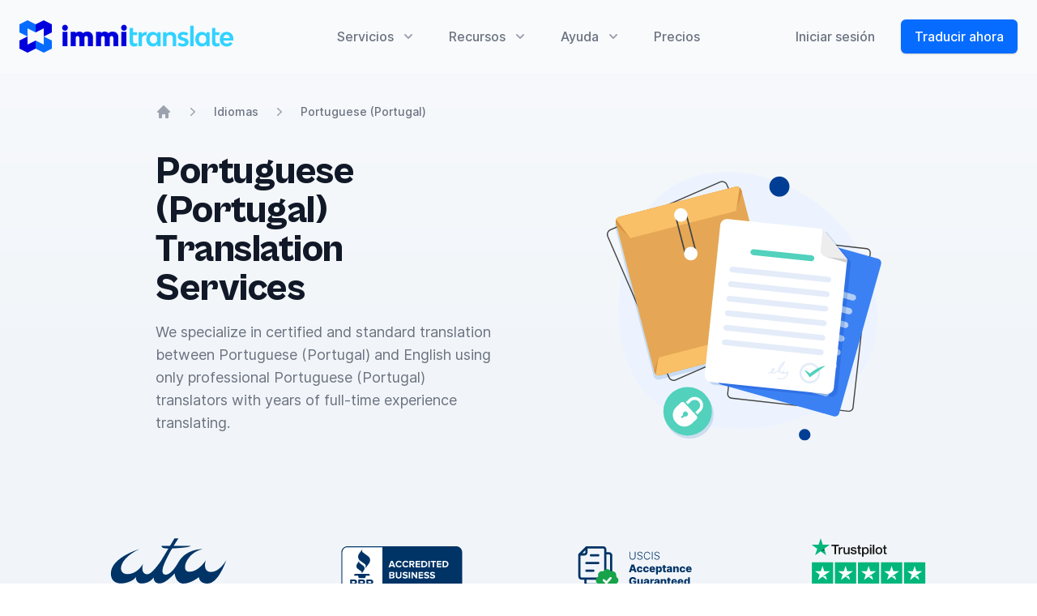

--- FILE ---
content_type: text/html; charset=UTF-8
request_url: https://immitranslate.com/es/idiomas/portuguese-portugal
body_size: 27130
content:
<!doctype html>
<html lang="es">
<head>
    <meta charset="utf-8">
    <meta name="viewport" content="width=device-width, initial-scale=1.0">
    <title>Portuguese (Portugal) Translation Services | ImmiTranslate</title><meta name="description" content="ImmiTranslate provides certified Portuguese (Portugal) to English document translation services for birth, marriage, and death certificates, ID cards, and more. Our translations are legally accepted in the U.S. and worldwide. Trust us for all your immigration and legal translation requirements."><link rel="canonical" href="https://immitranslate.com/es/idiomas/portuguese-portugal"><meta name="robots" content="index, follow"><meta property="og:title" content="Portuguese (Portugal) Translation Services"><meta property="og:description" content="ImmiTranslate provides certified Portuguese (Portugal) to English document translation services for birth, marriage, and death certificates, ID cards, and more. Our translations are legally accepted in the U.S. and worldwide. Trust us for all your immigration and legal translation requirements."><meta property="og:url" content="https://immitranslate.com/es/idiomas/portuguese-portugal"><meta property="og:image" content="https://immitranslate.com/assets/images/og-images/languages.png"><meta name="twitter:card" content="summary"><meta name="twitter:site" content="@ImmiTranslate"><meta name="twitter:title" content="Portuguese (Portugal) Translation Services"><meta name="twitter:description" content="ImmiTranslate provides certified Portuguese (Portugal) to English document translation services for birth, marriage, and death certificates, ID cards, and more. Our translations are legally accepted in the U.S. and worldwide. Trust us for all your immigration and legal translation requirements."><script type="application/ld+json">{"@context":"https://schema.org","@type":"WebPage","name":"Portuguese (Portugal) Translation Services","description":"ImmiTranslate provides certified Portuguese (Portugal) to English document translation services for birth, marriage, and death certificates, ID cards, and more. Our translations are legally accepted in the U.S. and worldwide. Trust us for all your immigration and legal translation requirements.","url":"https://immitranslate.com/es/idiomas/portuguese-portugal","image":"https://cms-assets.immitranslate.com/og_default_dd84f71781.png"}</script>
    <link rel="dns-prefetch" href="https://www.googletagmanager.com/">
    <script>(function(w,d,s,l,i){w[l]=w[l]||[];w[l].push({'gtm.start':
            new Date().getTime(),event:'gtm.js'});var f=d.getElementsByTagName(s)[0],
        j=d.createElement(s),dl=l!='dataLayer'?'&l='+l:'';j.async=true;j.src=
        'https://www.googletagmanager.com/gtm.js?id='+i+dl;f.parentNode.insertBefore(j,f);
    })(window,document,'script','dataLayer','GTM-5H453N3');</script>
    <script>
    !function(t,e){var o,n,p,r;e.__SV||(window.posthog=e,e._i=[],e.init=function(i,s,a){function g(t,e){var o=e.split(".");2==o.length&&(t=t[o[0]],e=o[1]),t[e]=function(){t.push([e].concat(Array.prototype.slice.call(arguments,0)))}}(p=t.createElement("script")).type="text/javascript",p.async=!0,p.src=s.api_host+"/static/array.js",(r=t.getElementsByTagName("script")[0]).parentNode.insertBefore(p,r);var u=e;for(void 0!==a?u=e[a]=[]:a="posthog",u.people=u.people||[],u.toString=function(t){var e="posthog";return"posthog"!==a&&(e+="."+a),t||(e+=" (stub)"),e},u.people.toString=function(){return u.toString(1)+".people (stub)"},o="capture identify alias people.set people.set_once set_config register register_once unregister opt_out_capturing has_opted_out_capturing opt_in_capturing reset isFeatureEnabled onFeatureFlags getFeatureFlag getFeatureFlagPayload reloadFeatureFlags group updateEarlyAccessFeatureEnrollment getEarlyAccessFeatures getActiveMatchingSurveys getSurveys".split(" "),n=0;n<o.length;n++)g(u,o[n]);e._i.push([i,s,a])},e.__SV=1)}(document,window.posthog||[]);
    posthog.init('phc_ErCwYNNbuQuSjlEHS81pxPifxeptUEjtNZetQMADN1D',{api_host:'https://ph.immitranslate.com'})
</script>
    <script type="text/javascript">
	document.addEventListener("DOMContentLoaded", function() {
		window.$crisp=[];
		window.CRISP_WEBSITE_ID="ea7e9ed1-a062-4bc3-9274-3af11f25d145";
		(function(){d=document;s=d.createElement("script");s.src="https://client.crisp.chat/l.js";s.async=1;d.getElementsByTagName("head")[0].appendChild(s);})();
                	});
</script>
    <script type="application/ld+json">
    {
        "@context": "http://schema.org",
        "@type": "Product",
        "name": "Translation Services",
        "url": "https://immitranslate.com",
        "description":"Professionally certified document translation services in 65+ languages with worldwide acceptance for legal, technical, academic, and financial purposes.",
        "image": ["https://assets.immitranslate.com/emails/v2/logo/logo.png"],
        "logo": "https://assets.immitranslate.com/emails/v2/logo/logo.png",
        "sku":"1000",
        "mpn":"1000",
        "brand": {
            "@type": "Brand",
            "name": "ImmiTranslate",
            "legalName":"ImmiTranslate, LLC",
            "description": "ImmiTranslate is an Online Document Translation Services provider, specializing in the translation of legal, technical, academic, and financial documents.",
            "url": "https://www.immitranslate.com",
            "contactPoint": {
                "@type": "ContactPoint",
                "email": "support@immitranslate.com",
                "contactType": "Customer Service",
                "url":"https://immitranslate.com"
            },
            "address": {
                "@type": "PostalAddress",
                "streetAddress": "10451 Mill Run Circle, Suite 400",
                "addressLocality": "Owings Mills",
                "postalCode": "21117",
                "addressCountry": "US"
            },
            "sameAs": [
                "https://www.facebook.com/immitranslate/",
                "https://twitter.com/immitranslate",
                "https://www.linkedin.com/company/immi-translate"
            ]
        },

        "offers": {
            "@type": "Offer",
            "url": "https://immitranslate.com/certified-translations",
            "itemCondition": "https://schema.org/NewCondition",
            "availability": "https://schema.org/InStock",
            "price": "25.00",
            "priceCurrency": "USD",
            "priceValidUntil": "2025-01-01",
            "shippingDetails": {
                "@type": "OfferShippingDetails",
                "shippingRate": {
                    "@type": "MonetaryAmount",
                    "value": "20.00",
                    "currency": "USD"
                }
            },
            "shippingDestination": {
                "@type": "DefinedRegion",
                "addressCountry": "US",
                "postalCodeRange": {
                    "postalCodeBegin": "00000",
                    "postalCodeEnd": "99999"
                }
            },
            "deliveryTime": {
                "@type": "ShippingDeliveryTime",
                "handlingTime": {
                    "@type": "QuantitativeValue",
                    "minValue": "0",
                    "maxValue": "1"
                }
            },
            "transitTime": {
                "@type": "QuantitativeValue",
                "minValue": "1",
                "maxValue": "5"
            },
            "cutOffTime": "19:30-08:00",
            "businessDays": {
                "@type": "OpeningHoursSpecification",
                "dayOfWeek": [ "https://schema.org/Monday", "https://schema.org/Tuesday", "https://schema.org/Wednesday", "https://schema.org/Thursday",  "https://schema.org/Friday",  "https://schema.org/Saturday", "https://schema.org/Sunday" ]
            }
        },
        "review": {
            "@type": "Review",
            "reviewRating": {
                "@type": "Rating",
                "ratingValue": "5"
            },
            "author": {
                "@type": "Person",
                "name": "Don Valdino"
            },
            "reviewBody": "Super fast customer service. Responded back to my questions right away. Everything was done and finalized by the next day. Highly recommend them. Will be having more documents translated with them."
        },
        "aggregateRating": {
            "@type": "aggregateRating",
            "ratingValue": "4.9",
            "ratingCount": "1783",
            "reviewCount": "1783",
            "worstRating": "1",
            "bestRating": "5"
        }
    }
</script>
<script type="application/ld+json">{"@context":"https:\/\/schema.org","@type":"BreadcrumbList","itemListElement":[{"@type":"ListItem","position":1,"name":"Languages","item":{"@type":"Thing","@id":"https:\/\/immitranslate.com\/es\/idiomas"}},{"@type":"ListItem","position":2,"name":"Portuguese (Portugal) Translation Services","item":{"@type":"Thing","@id":"http:\/\/immitranslate.com\/es\/idiomas\/portuguese-portugal"}}]}</script>
    <script defer src="https://cdn.jsdelivr.net/npm/@alpinejs/persist@3.x.x/dist/cdn.min.js"></script>
    <script defer src="https://cdn.jsdelivr.net/npm/@alpinejs/focus@3.x.x/dist/cdn.min.js"></script>
    <script defer src="https://cdn.jsdelivr.net/npm/alpinejs@3.x.x/dist/cdn.min.js"></script>
    <script>
        window.Components={},window.Components.listbox=function(e){return{init(){this.optionCount=this.$refs.listbox.children.length,this.$watch("activeIndex",(e=>{this.open&&(null!==this.activeIndex?this.activeDescendant=this.$refs.listbox.children[this.activeIndex].id:this.activeDescendant="")}))},activeDescendant:null,optionCount:null,open:!1,activeIndex:null,selectedIndex:0,get active(){return this.items[this.activeIndex]},get[e.modelName||"selected"](){return this.items[this.selectedIndex]},choose(e){this.selectedIndex=e,this.open=!1},onButtonClick(){this.open||(this.activeIndex=this.selectedIndex,this.open=!0,this.$nextTick((()=>{this.$refs.listbox.focus(),this.$refs.listbox.children[this.activeIndex].scrollIntoView({block:"nearest"})})))},onOptionSelect(){null!==this.activeIndex&&(this.selectedIndex=this.activeIndex),this.open=!1,this.$refs.button.focus()},onEscape(){this.open=!1,this.$refs.button.focus()},onArrowUp(){this.activeIndex=this.activeIndex-1<0?this.optionCount-1:this.activeIndex-1,this.$refs.listbox.children[this.activeIndex].scrollIntoView({block:"nearest"})},onArrowDown(){this.activeIndex=this.activeIndex+1>this.optionCount-1?0:this.activeIndex+1,this.$refs.listbox.children[this.activeIndex].scrollIntoView({block:"nearest"})},...e}},window.Components.menu=function(e={open:!1}){return{init(){this.items=Array.from(this.$el.querySelectorAll('[role="menuitem"]')),this.$watch("open",(()=>{this.open&&(this.activeIndex=-1)}))},activeDescendant:null,activeIndex:null,items:null,open:e.open,focusButton(){this.$refs.button.focus()},onButtonClick(){this.open=!this.open,this.open&&this.$nextTick((()=>{this.$refs["menu-items"].focus()}))},onButtonEnter(){this.open=!this.open,this.open&&(this.activeIndex=0,this.activeDescendant=this.items[this.activeIndex].id,this.$nextTick((()=>{this.$refs["menu-items"].focus()})))},onArrowUp(){if(!this.open)return this.open=!0,this.activeIndex=this.items.length-1,void(this.activeDescendant=this.items[this.activeIndex].id);0!==this.activeIndex&&(this.activeIndex=-1===this.activeIndex?this.items.length-1:this.activeIndex-1,this.activeDescendant=this.items[this.activeIndex].id)},onArrowDown(){if(!this.open)return this.open=!0,this.activeIndex=0,void(this.activeDescendant=this.items[this.activeIndex].id);this.activeIndex!==this.items.length-1&&(this.activeIndex=this.activeIndex+1,this.activeDescendant=this.items[this.activeIndex].id)},onClickAway(e){if(this.open){const t=["[contentEditable=true]","[tabindex]","a[href]","area[href]","button:not([disabled])","iframe","input:not([disabled])","select:not([disabled])","textarea:not([disabled])"].map((e=>`${e}:not([tabindex='-1'])`)).join(",");this.open=!1,e.target.closest(t)||this.focusButton()}}}},window.Components.popoverGroup=function(){return{__type:"popoverGroup",init(){let e=t=>{document.body.contains(this.$el)?t.target instanceof Element&&!this.$el.contains(t.target)&&window.dispatchEvent(new CustomEvent("close-popover-group",{detail:this.$el})):window.removeEventListener("focus",e,!0)};window.addEventListener("focus",e,!0)}}},window.Components.popover=function({open:e=!1,focus:t=!1}={}){const i=["[contentEditable=true]","[tabindex]","a[href]","area[href]","button:not([disabled])","iframe","input:not([disabled])","select:not([disabled])","textarea:not([disabled])"].map((e=>`${e}:not([tabindex='-1'])`)).join(",");return{__type:"popover",open:e,init(){t&&this.$watch("open",(e=>{e&&this.$nextTick((()=>{!function(e){const t=Array.from(e.querySelectorAll(i));!function e(i){void 0!==i&&(i.focus({preventScroll:!0}),document.activeElement!==i&&e(t[t.indexOf(i)+1]))}(t[0])}(this.$refs.panel)}))}));let e=i=>{if(!document.body.contains(this.$el))return void window.removeEventListener("focus",e,!0);let n=t?this.$refs.panel:this.$el;if(this.open&&i.target instanceof Element&&!n.contains(i.target)){let e=this.$el;for(;e.parentNode;)if(e=e.parentNode,e.__x instanceof this.constructor){if("popoverGroup"===e.__x.$data.__type)return;if("popover"===e.__x.$data.__type)break}this.open=!1}};window.addEventListener("focus",e,!0)},onEscape(){this.open=!1,this.restoreEl&&this.restoreEl.focus()},onClosePopoverGroup(e){e.detail.contains(this.$el)&&(this.open=!1)},toggle(e){this.open=!this.open,this.open?this.restoreEl=e.currentTarget:this.restoreEl&&this.restoreEl.focus()}}},window.Components.radioGroup=function({initialCheckedIndex:e=0}={}){return{value:void 0,active:void 0,init(){let t=Array.from(this.$el.querySelectorAll("input"));this.value=t[e]?.value;for(let e of t)e.addEventListener("change",(()=>{this.active=e.value})),e.addEventListener("focus",(()=>{this.active=e.value}));window.addEventListener("focus",(()=>{console.log("Focus change"),t.includes(document.activeElement)||(console.log("HIT"),this.active=void 0)}),!0)}}},window.Components.tabs=function(){return{selectedIndex:0,onTabClick(e){if(!this.$el.contains(e.detail))return;let t=Array.from(this.$el.querySelectorAll('[x-data^="Components.tab("]')),i=Array.from(this.$el.querySelectorAll('[x-data^="Components.tabPanel("]')),n=t.indexOf(e.detail);this.selectedIndex=n,window.dispatchEvent(new CustomEvent("tab-select",{detail:{tab:e.detail,panel:i[n]}}))},onTabKeydown(e){if(!this.$el.contains(e.detail.tab))return;let t=Array.from(this.$el.querySelectorAll('[x-data^="Components.tab("]')),i=t.indexOf(e.detail.tab);"ArrowLeft"===e.detail.key?this.onTabClick({detail:t[(i-1+t.length)%t.length]}):"ArrowRight"===e.detail.key?this.onTabClick({detail:t[(i+1)%t.length]}):"Home"===e.detail.key||"PageUp"===e.detail.key?this.onTabClick({detail:t[0]}):"End"!==e.detail.key&&"PageDown"!==e.detail.key||this.onTabClick({detail:t[t.length-1]})}}},window.Components.tab=function(e=0){return{selected:!1,init(){let t=Array.from(this.$el.closest('[x-data^="Components.tabs("]').querySelectorAll('[x-data^="Components.tab("]'));this.selected=t.indexOf(this.$el)===e,this.$watch("selected",(e=>{e&&this.$el.focus()}))},onClick(){window.dispatchEvent(new CustomEvent("tab-click",{detail:this.$el}))},onKeydown(e){["ArrowLeft","ArrowRight","Home","PageUp","End","PageDown"].includes(e.key)&&e.preventDefault(),window.dispatchEvent(new CustomEvent("tab-keydown",{detail:{tab:this.$el,key:e.key}}))},onTabSelect(e){this.selected=e.detail.tab===this.$el}}},window.Components.tabPanel=function(e=0){return{selected:!1,init(){let t=Array.from(this.$el.closest('[x-data^="Components.tabs("]').querySelectorAll('[x-data^="Components.tabPanel("]'));this.selected=t.indexOf(this.$el)===e},onTabSelect(e){this.selected=e.detail.panel===this.$el}}};
    </script>
    <link rel="apple-touch-icon" sizes="180x180" href="https://assets.immitranslate.com/web/favicon/apple-touch-icon.png">
    <link rel="icon" type="image/png" sizes="32x32" href="https://assets.immitranslate.com/web/favicon/favicon-32x32.png">
    <link rel="icon" type="image/png" sizes="16x16" href="https://assets.immitranslate.com/web/favicon/favicon-16x16.png">
    <link rel="manifest" href="https://assets.immitranslate.com/web/favicon/site.webmanifest">
    <link rel="mask-icon" href="https://assets.immitranslate.com/web/favicon/safari-pinned-tab.svg" color="5bbad5">
    <meta name="msapplication-TileColor" content="066CFF">
    <meta name="theme-color" content="066CFF">
        <link rel="preload" as="style" href="https://immitranslate.com/build/assets/website.c50f3ab9.css" /><link rel="modulepreload" href="https://immitranslate.com/build/assets/website.9a69ca92.js" /><link rel="modulepreload" href="https://immitranslate.com/build/assets/index.77c8b456.js" /><link rel="modulepreload" href="https://immitranslate.com/build/assets/index.2e12d41d.js" /><link rel="stylesheet" href="https://immitranslate.com/build/assets/website.c50f3ab9.css" data-navigate-track="reload" /><script type="module" src="https://immitranslate.com/build/assets/website.9a69ca92.js" data-navigate-track="reload"></script>    </head>
<body>
<!-- Google Tag Manager (noscript) -->
<noscript><iframe src="https://www.googletagmanager.com/ns.html?id=GTM-5H453N3"
                  height="0" width="0" style="display:none;visibility:hidden"></iframe></noscript>
<!-- End Google Tag Manager (noscript) -->
<div class="fixed w-full z-30 md:bg-opacity-90 transition duration-300 ease-in-out backdrop-blur-xl  bg-slate-50 " x-data="{ top: true }" @scroll.window="top = window.pageYOffset > 10 ? false : true" :class="{ 'bg-white/80 backdrop-blur-xl shadow-lg' : !top }">

    <div class="relative bg-slate-50" x-data="Components.popover({ open: false, focus: false })" x-init="init()" @keydown.escape="onEscape" @close-popover-group.window="onClosePopoverGroup">
        <div class="flex justify-between items-center px-4 py-6 sm:px-6 md:justify-start md:space-x-10 max-w-7xl mx-auto">
            <div class="flex justify-start lg:w-0 lg:flex-1">
                <a href="https://immitranslate.com/es">
                    <span class="sr-only">ImmiTranslate</span>
                    <img class="h-8 w-auto sm:h-10" src="https://assets.immitranslate.com/web/logo/v3/Concept-3.svg" alt="Logotipo de ImmiTranslate" width="264" height="40">
                </a>
            </div>
            <div class="-mr-2 -my-2 md:hidden">
                <button type="button" class="bg-slate-50 rounded-md p-2 inline-flex items-center justify-center text-gray-400 hover:text-gray-500 hover:bg-gray-100 focus:outline-none focus:ring-2 focus:ring-inset focus:ring-blue-500" @click="toggle" @mousedown="if (open) $event.preventDefault()" aria-expanded="false" :aria-expanded="open.toString()">
                    <span class="sr-only">Abrir menú</span>
                    <svg class="h-6 w-6" x-description="Heroicon name: outline/menu" xmlns="http://www.w3.org/2000/svg" fill="none" viewBox="0 0 24 24" stroke-width="2" stroke="currentColor" aria-hidden="true">
                        <path stroke-linecap="round" stroke-linejoin="round" d="M4 6h16M4 12h16M4 18h16"></path>
                    </svg>
                </button>
            </div>
                        <nav class="hidden md:flex space-x-10" x-data="Components.popoverGroup()" x-init="init()">

                <div class="z-0 relative" x-data="Components.popover({ open: false, focus: false })" x-init="init()" @keydown.escape="onEscape" @close-popover-group.window="onClosePopoverGroup">
                    <button type="button" x-state:on="Item active" x-state:off="Item inactive" class="text-gray-500 group bg-slate-50 rounded-md inline-flex items-center text-base font-medium hover:text-gray-900" :class="{ 'text-gray-900': open, 'text-gray-500': !(open) }" @click="toggle" @mousedown="if (open) $event.preventDefault()" aria-expanded="false" :aria-expanded="open.toString()">
                        <span>Servicios</span>
                        <svg x-state:on="Item active" x-state:off="Item inactive" class="text-gray-400 ml-2 h-5 w-5 group-hover:text-gray-500" :class="{ 'text-gray-600': open, 'text-gray-400': !(open) }" x-description="Chevron down icon" xmlns="http://www.w3.org/2000/svg" viewBox="0 0 20 20" fill="currentColor" aria-hidden="true">
                            <path fill-rule="evenodd" d="M5.293 7.293a1 1 0 011.414 0L10 10.586l3.293-3.293a1 1 0 111.414 1.414l-4 4a1 1 0 01-1.414 0l-4-4a1 1 0 010-1.414z" clip-rule="evenodd"></path>
                        </svg>
                    </button>


                    <div x-show="open" x-transition:enter="transition ease-out duration-200" x-transition:enter-start="opacity-0 translate-y-1" x-transition:enter-end="opacity-100 translate-y-0" x-transition:leave="transition ease-in duration-150" x-transition:leave-start="opacity-100 translate-y-0" x-transition:leave-end="opacity-0 translate-y-1" x-description="'Solutions' flyout menu, show/hide based on flyout menu state." class="absolute z-10 mt-3 transform w-screen max-w-md lg:max-w-5xl lg:ml-0 lg:left-1/2 lg:-translate-x-1/2 rounded-lg shadow-xl ring-1 ring-black ring-opacity-5 overflow-hidden" x-ref="panel" @click.away="open = false">
                        <div class="bg-white">
                            <div class="max-w-7xl mx-auto grid gap-y-6 px-4 py-6 sm:grid-cols-2 sm:gap-8 sm:px-6 sm:py-8 lg:grid-cols-4 lg:px-8 lg:py-12 xl:py-16">
                                <a href="https://immitranslate.com/es/traduccion-certificada" class="-m-3 p-3 flex flex-col justify-between rounded-lg hover:bg-gray-50 transition ease-in-out duration-150">
                                    <div class="flex md:h-full lg:flex-col">
                                        <div class="flex-shrink-0">
                                            <div class="inline-flex items-center justify-center h-10 w-10 rounded-md bg-blue-500 text-white sm:h-12 sm:w-12">
                                                <svg class="h-7 w-7" x-description="Icon: Ribbon" fill="#FFFFFF" stroke="currentColor" xmlns="http://www.w3.org/2000/svg" viewBox="0 0 24 24">
                                                    <g stroke-linecap="round" stroke-width="2" stroke="#FFF" fill="none" stroke-linejoin="round">
                                                        <path opacity=".4" d="M7.86 15.45l-.87 6.54 4.58-2.753c.14-.09.22-.14.3-.16 .07-.02.14-.02.21 0 .07.01.15.06.3.15l4.58 2.753 -.87-6.55"></path>
                                                        <path d="M16.42 4.24c.15.37.45.67.82.82l1.3.54c.37.15.67.45.82.82 .15.37.15.79 0 1.16l-.55 1.3c-.16.37-.16.79 0 1.16l.54 1.3c.07.18.11.38.11.58 0 .2-.04.39-.12.58 -.08.18-.19.35-.34.49 -.15.14-.31.25-.5.33l-1.31.54c-.38.15-.68.45-.83.82l-.55 1.3c-.16.37-.46.67-.83.82 -.38.15-.8.15-1.17 0l-1.31-.55c-.38-.16-.8-.16-1.17 0l-1.31.54c-.38.15-.8.15-1.17-.01 -.38-.16-.67-.46-.83-.83l-.55-1.31c-.16-.38-.46-.68-.83-.83l-1.31-.55c-.38-.16-.68-.46-.83-.83 -.16-.38-.16-.8-.01-1.17l.54-1.31c.15-.38.15-.8-.01-1.17l-.55-1.31c-.08-.19-.12-.39-.12-.59 -.01-.21.03-.4.11-.59 .07-.19.18-.36.33-.5 .14-.15.3-.26.49-.34l1.3-.55c.37-.16.66-.46.82-.83l.54-1.31c.15-.38.45-.68.82-.83 .37-.16.79-.16 1.16 0l1.3.54c.37.15.79.15 1.16-.01l1.3-.55c.37-.16.79-.16 1.16 0 .37.15.67.45.82.82l.54 1.3 -.01-.01Z"></path>
                                                    </g>
                                                </svg>
                                            </div>
                                        </div>
                                        <div class="ml-4 md:flex-1 md:flex md:flex-col md:justify-between lg:ml-0 lg:mt-4">
                                            <div>
                                                <p class="text-base font-medium text-gray-900">Traducción Certificada</p>
                                                <p class="mt-1 text-sm text-gray-500">Una traducción profesional literal con certificación para uso oficial.</p>
                                            </div>
                                            <p class="mt-2 text-sm font-medium text-blue-600 lg:mt-4">Learn more <span aria-hidden="true">&rarr;</span></p>
                                        </div>
                                    </div>
                                </a>

                                <a href="https://immitranslate.com/es/traduccion-comercial" class="-m-3 p-3 flex flex-col justify-between rounded-lg hover:bg-gray-50 transition ease-in-out duration-150">
                                    <div class="flex md:h-full lg:flex-col">
                                        <div class="flex-shrink-0">
                                            <div class="inline-flex items-center justify-center h-10 w-10 rounded-md bg-blue-500 text-white sm:h-12 sm:w-12">
                                                <svg class="h-7 w-7" x-description="Icon: Translation" fill="#FFFFFF" stroke="currentColor" xmlns="http://www.w3.org/2000/svg" viewBox="0 0 24 24">
                                                    <g stroke-linecap="round" stroke-width="2" stroke="#fff" fill="none" stroke-linejoin="round">
                                                        <path opacity=".4" d="M12.913 16.99h7.17m-7.18 0l-1.92 4m1.91-4l2.86-6c.23-.49.34-.73.5-.81 .13-.07.29-.07.43 0 .15.07.27.31.5.8l2.86 5.99m0 0l1.91 4"></path>
                                                        <path d="M5 8l5 5m-6 1l6-6 2-3M2 5h12M7 2h1"></path>
                                                    </g>
                                                </svg>
                                            </div>
                                        </div>
                                        <div class="ml-4 md:flex-1 md:flex md:flex-col md:justify-between lg:ml-0 lg:mt-4">
                                            <div>
                                                <p class="text-base font-medium text-gray-900">Traducción Empresarial</p>
                                                <p class="mt-1 text-sm text-gray-500">Una traducción profesional de documentos para uso empresarial o personal.</p>
                                            </div>
                                            <p class="mt-2 text-sm font-medium text-blue-600 lg:mt-4">Learn more <span aria-hidden="true">&rarr;</span></p>
                                        </div>
                                    </div>
                                </a>

                                <a href="https://immitranslate.com/es/traduccion-notariada" class="-m-3 p-3 flex flex-col justify-between rounded-lg hover:bg-gray-50 transition ease-in-out duration-150">
                                    <div class="flex md:h-full lg:flex-col">
                                        <div class="flex-shrink-0">
                                            <div class="inline-flex items-center justify-center h-10 w-10 rounded-md bg-blue-500 text-white sm:h-12 sm:w-12">
                                                <svg class="h-7 w-7" xmlns="http://www.w3.org/2000/svg" width="24" height="24" viewBox="0 0 24 24" fill="none">
                                                    <path opacity="0.12" d="M17.9012 4.99851C18.1071 5.49653 18.5024 5.8924 19.0001 6.09907L20.7452 6.82198C21.2433 7.02828 21.639 7.42399 21.8453 7.92206C22.0516 8.42012 22.0516 8.97974 21.8453 9.47781L21.1229 11.2218C20.9165 11.7201 20.9162 12.2803 21.1236 12.7783L21.8447 14.5218C21.9469 14.7685 21.9996 15.0329 21.9996 15.2999C21.9997 15.567 21.9471 15.8314 21.8449 16.0781C21.7427 16.3249 21.5929 16.549 21.4041 16.7378C21.2152 16.9266 20.991 17.0764 20.7443 17.1785L19.0004 17.9009C18.5023 18.1068 18.1065 18.5021 17.8998 18.9998L17.1769 20.745C16.9706 21.2431 16.575 21.6388 16.0769 21.8451C15.5789 22.0514 15.0193 22.0514 14.5212 21.8451L12.7773 21.1227C12.2792 20.9169 11.7198 20.9173 11.2221 21.1239L9.47689 21.8458C8.97912 22.0516 8.42001 22.0514 7.92237 21.8453C7.42473 21.6391 7.02925 21.2439 6.82281 20.7464L6.09972 19.0006C5.8938 18.5026 5.49854 18.1067 5.00085 17.9L3.25566 17.1771C2.75783 16.9709 2.36226 16.5754 2.15588 16.0777C1.94951 15.5799 1.94923 15.0205 2.1551 14.5225L2.87746 12.7786C3.08325 12.2805 3.08283 11.7211 2.8763 11.2233L2.15497 9.47678C2.0527 9.2301 2.00004 8.96568 2 8.69863C1.99996 8.43159 2.05253 8.16715 2.15472 7.92043C2.25691 7.67372 2.40671 7.44955 2.59557 7.26075C2.78442 7.07195 3.00862 6.92222 3.25537 6.8201L4.9993 6.09772C5.49687 5.89197 5.89248 5.4972 6.0993 5.00006L6.82218 3.25481C7.02848 2.75674 7.42418 2.36103 7.92222 2.15473C8.42027 1.94842 8.97987 1.94842 9.47792 2.15473L11.2218 2.87712C11.7199 3.08291 12.2793 3.08249 12.7771 2.87595L14.523 2.15585C15.021 1.94966 15.5804 1.9497 16.0784 2.15597C16.5763 2.36223 16.972 2.75783 17.1783 3.25576L17.9014 5.00153L17.9012 4.99851Z" fill="currentColor"></path>
                                                    <path d="M9 12L11 14L15.5 9.5M17.9012 4.99851C18.1071 5.49653 18.5024 5.8924 19.0001 6.09907L20.7452 6.82198C21.2433 7.02828 21.639 7.42399 21.8453 7.92206C22.0516 8.42012 22.0516 8.97974 21.8453 9.47781L21.1229 11.2218C20.9165 11.7201 20.9162 12.2803 21.1236 12.7783L21.8447 14.5218C21.9469 14.7685 21.9996 15.0329 21.9996 15.2999C21.9997 15.567 21.9471 15.8314 21.8449 16.0781C21.7427 16.3249 21.5929 16.549 21.4041 16.7378C21.2152 16.9266 20.991 17.0764 20.7443 17.1785L19.0004 17.9009C18.5023 18.1068 18.1065 18.5021 17.8998 18.9998L17.1769 20.745C16.9706 21.2431 16.575 21.6388 16.0769 21.8451C15.5789 22.0514 15.0193 22.0514 14.5212 21.8451L12.7773 21.1227C12.2792 20.9169 11.7198 20.9173 11.2221 21.1239L9.47689 21.8458C8.97912 22.0516 8.42001 22.0514 7.92237 21.8453C7.42473 21.6391 7.02925 21.2439 6.82281 20.7464L6.09972 19.0006C5.8938 18.5026 5.49854 18.1067 5.00085 17.9L3.25566 17.1771C2.75783 16.9709 2.36226 16.5754 2.15588 16.0777C1.94951 15.5799 1.94923 15.0205 2.1551 14.5225L2.87746 12.7786C3.08325 12.2805 3.08283 11.7211 2.8763 11.2233L2.15497 9.47678C2.0527 9.2301 2.00004 8.96568 2 8.69863C1.99996 8.43159 2.05253 8.16715 2.15472 7.92043C2.25691 7.67372 2.40671 7.44955 2.59557 7.26075C2.78442 7.07195 3.00862 6.92222 3.25537 6.8201L4.9993 6.09772C5.49687 5.89197 5.89248 5.4972 6.0993 5.00006L6.82218 3.25481C7.02848 2.75674 7.42418 2.36103 7.92222 2.15473C8.42027 1.94842 8.97987 1.94842 9.47792 2.15473L11.2218 2.87712C11.7199 3.08291 12.2793 3.08249 12.7771 2.87595L14.523 2.15585C15.021 1.94966 15.5804 1.9497 16.0784 2.15597C16.5763 2.36223 16.972 2.75783 17.1783 3.25576L17.9014 5.00153L17.9012 4.99851Z" stroke="currentColor" stroke-width="2" stroke-linecap="round" stroke-linejoin="round"></path>
                                                </svg>
                                            </div>
                                        </div>
                                        <div class="ml-4 md:flex-1 md:flex md:flex-col md:justify-between lg:ml-0 lg:mt-4">
                                            <div>
                                                <p class="text-base font-medium text-gray-900">Traducción Notarizada</p>
                                                <p class="mt-1 text-sm text-gray-500">Una traducción certificada profesional con notarización adicional para uso oficial.</p>
                                            </div>
                                            <p class="mt-2 text-sm font-medium text-blue-600 lg:mt-4">Learn more <span aria-hidden="true">&rarr;</span></p>
                                        </div>
                                    </div>
                                </a>
                                <a href="https://immitranslate.com/es/api-de-traduccion" class="-m-3 p-3 flex flex-col justify-between rounded-lg hover:bg-gray-50 transition ease-in-out duration-150">
                                    <div class="flex md:h-full lg:flex-col">
                                        <div class="flex-shrink-0">
                                            <div class="inline-flex items-center justify-center h-10 w-10 rounded-md bg-blue-500 text-white sm:h-12 sm:w-12">
                                                <svg class="h-7 w-7" viewBox="0 0 24 24" fill="none" xmlns="http://www.w3.org/2000/svg">
                                                    <path opacity="0.4" d="M9 2V4M15 2V4M9 20V22M15 20V22M20 9H22M20 14H22M2 9H4M2 14H4M8.8 20H15.2C16.8802 20 17.7202 20 18.362 19.673C18.9265 19.3854 19.3854 18.9265 19.673 18.362C20 17.7202 20 16.8802 20 15.2V8.8C20 7.11984 20 6.27976 19.673 5.63803C19.3854 5.07354 18.9265 4.6146 18.362 4.32698C17.7202 4 16.8802 4 15.2 4H8.8C7.11984 4 6.27976 4 5.63803 4.32698C5.07354 4.6146 4.6146 5.07354 4.32698 5.63803C4 6.27976 4 7.11984 4 8.8V15.2C4 16.8802 4 17.7202 4.32698 18.362C4.6146 18.9265 5.07354 19.3854 5.63803 19.673C6.27976 20 7.11984 20 8.8 20Z" stroke="currentColor" stroke-width="2" stroke-linecap="round" stroke-linejoin="round"/>
                                                    <path d="M9 10.6C9 10.0399 9 9.75992 9.10899 9.54601C9.20487 9.35785 9.35785 9.20487 9.54601 9.10899C9.75992 9 10.0399 9 10.6 9H13.4C13.9601 9 14.2401 9 14.454 9.10899C14.6422 9.20487 14.7951 9.35785 14.891 9.54601C15 9.75992 15 10.0399 15 10.6V13.4C15 13.9601 15 14.2401 14.891 14.454C14.7951 14.6422 14.6422 14.7951 14.454 14.891C14.2401 15 13.9601 15 13.4 15H10.6C10.0399 15 9.75992 15 9.54601 14.891C9.35785 14.7951 9.20487 14.6422 9.10899 14.454C9 14.2401 9 13.9601 9 13.4V10.6Z" stroke="currentColor" stroke-width="2" stroke-linecap="round" stroke-linejoin="round"/>
                                                </svg>
                                            </div>
                                        </div>
                                        <div class="ml-4 md:flex-1 md:flex md:flex-col md:justify-between lg:ml-0 lg:mt-4">
                                            <div>
                                                <p class="text-base font-medium text-gray-900">API de traducción</p>
                                                <p class="mt-1 text-sm text-gray-500">Personaliza tu flujo de trabajo de traducción con nuestra revolucionaria API de Traducción.</p>
                                            </div>
                                            <p class="mt-2 text-sm font-medium text-blue-600 lg:mt-4">Learn more <span aria-hidden="true">&rarr;</span></p>
                                        </div>
                                    </div>
                                </a>
                            </div>
                        </div>
                    </div>

                </div>

                <div class="relative" x-data="Components.popover({ open: false, focus: false })" x-init="init()" @keydown.escape="onEscape" @close-popover-group.window="onClosePopoverGroup">
                    <button type="button" x-state:on="Item active" x-state:off="Item inactive" class="text-gray-500 group bg-slate-50 rounded-md inline-flex items-center text-base font-medium hover:text-gray-900" :class="{ 'text-gray-900': open, 'text-gray-500': !(open) }" @click="toggle" @mousedown="if (open) $event.preventDefault()" aria-expanded="false" :aria-expanded="open.toString()">
                        <span>Recursos</span>
                        <svg x-state:on="Item active" x-state:off="Item inactive" class="text-gray-400 ml-2 h-5 w-5 group-hover:text-gray-500" :class="{ 'text-gray-600': open, 'text-gray-400': !(open) }" x-description="Chevron down icon" xmlns="http://www.w3.org/2000/svg" viewBox="0 0 20 20" fill="currentColor" aria-hidden="true">
                            <path fill-rule="evenodd" d="M5.293 7.293a1 1 0 011.414 0L10 10.586l3.293-3.293a1 1 0 111.414 1.414l-4 4a1 1 0 01-1.414 0l-4-4a1 1 0 010-1.414z" clip-rule="evenodd"></path>
                        </svg>
                    </button>


                    <div x-show="open" x-transition:enter="transition ease-out duration-200" x-transition:enter-start="opacity-0 translate-y-1" x-transition:enter-end="opacity-100 translate-y-0" x-transition:leave="transition ease-in duration-150" x-transition:leave-start="opacity-100 translate-y-0" x-transition:leave-end="opacity-0 translate-y-1" x-description="'Solutions' flyout menu, show/hide based on flyout menu state." class="absolute z-10 mt-3 transform w-screen max-w-md lg:max-w-5xl lg:ml-0 lg:left-1/2 lg:-translate-x-1/2 rounded-lg shadow-xl ring-1 ring-black ring-opacity-5 overflow-hidden" x-ref="panel" @click.away="open = false">
                        <div class="absolute inset-0 flex" aria-hidden="true">
                            <div class="bg-white w-1/2"></div>
                            <div class="bg-gray-50 w-1/2"></div>
                        </div>
                        <div class="relative max-w-7xl mx-auto grid grid-cols-1 lg:grid-cols-2">
                            <nav class="grid gap-y-10 px-4 py-8 bg-white sm:grid-cols-2 sm:gap-x-8 sm:py-12 sm:px-6 lg:px-8 xl:pr-12" aria-labelledby="solutions-heading">
                                <h2 id="solutions-heading" class="sr-only">Menú de Recursos</h2>
                                <div>
                                    <h3 class="text-base font-medium text-gray-500">Resources</h3>
                                    <ul role="list" class="mt-5 space-y-6">

                                        <li class="flow-root">
                                            <a href="https://immitranslate.com/es/documentos" class="-m-3 p-3 flex items-center rounded-md text-base font-medium text-gray-900 hover:bg-gray-50 transition ease-in-out duration-150">
                                                <svg class="flex-shrink-0 h-6 w-6 text-blue-500" xmlns="http://www.w3.org/2000/svg" fill="none" viewBox="0 0 24 24" stroke-width="1.5" stroke="currentColor" aria-hidden="true">
                                                    <path opacity="0.12" d="M19.1213 7.12139L14.8787 2.87875C14.6222 2.62223 14.324 2.41696 14 2.26953V6.40007C14 6.96012 14 7.24015 14.109 7.45406C14.2049 7.64222 14.3578 7.7952 14.546 7.89108C14.7599 8.00007 15.0399 8.00007 15.6 8.00007H19.7305C19.5831 7.67611 19.3778 7.37792 19.1213 7.12139Z" fill="currentColor"/>
                                                    <path d="M14 2.26953V6.40007C14 6.96012 14 7.24015 14.109 7.45406C14.2049 7.64222 14.3578 7.7952 14.546 7.89108C14.7599 8.00007 15.0399 8.00007 15.6 8.00007H19.7305M16 13H8M16 17H8M10 9H8M14 2H8.8C7.11984 2 6.27976 2 5.63803 2.32698C5.07354 2.6146 4.6146 3.07354 4.32698 3.63803C4 4.27976 4 5.11984 4 6.8V17.2C4 18.8802 4 19.7202 4.32698 20.362C4.6146 20.9265 5.07354 21.3854 5.63803 21.673C6.27976 22 7.11984 22 8.8 22H15.2C16.8802 22 17.7202 22 18.362 21.673C18.9265 21.3854 19.3854 20.9265 19.673 20.362C20 19.7202 20 18.8802 20 17.2V8L14 2Z" stroke="currentColor" stroke-width="2" stroke-linecap="round" stroke-linejoin="round"/>
                                                </svg>
                                                <span class="ml-4">Documentos</span>
                                            </a>
                                        </li>

                                        <li class="flow-root">
                                            <a href="https://immitranslate.com/es/idiomas" class="-m-3 p-3 flex items-center rounded-md text-base font-medium text-gray-900 hover:bg-gray-50 transition ease-in-out duration-150">
                                                <svg class="flex-shrink-0 h-6 w-6 text-blue-500" xmlns="http://www.w3.org/2000/svg" fill="none" viewBox="0 0 24 24" stroke-width="1.5" stroke="currentColor" aria-hidden="true">
                                                    <path opacity="0.12" d="M11.5 15.5C14.8137 15.5 17.5 12.8137 17.5 9.5C17.5 6.18629 14.8137 3.5 11.5 3.5C8.18629 3.5 5.5 6.18629 5.5 9.5C5.5 12.8137 8.18629 15.5 11.5 15.5Z" fill="currentColor"/>
                                                    <path d="M2.66113 18.3391L7.25499 13.7452M18.2175 2.78271C21.9275 6.4927 21.9275 12.5078 18.2175 16.2177C14.5075 19.9277 8.49243 19.9277 4.78245 16.2177M17 22.0002H6.99997M12 22.0002V19.0002M17.5 9.50023C17.5 12.8139 14.8137 15.5002 11.5 15.5002C8.18626 15.5002 5.49997 12.8139 5.49997 9.50023C5.49997 6.18652 8.18626 3.50023 11.5 3.50023C14.8137 3.50023 17.5 6.18652 17.5 9.50023Z" stroke="currentColor" stroke-width="2" stroke-linecap="round" stroke-linejoin="round"/>
                                                </svg>
                                                <span class="ml-4">Idiomas</span>
                                            </a>
                                        </li>

                                        <li class="flow-root">
                                            <a href="https://immitranslate.com/es/industrias" class="-m-3 p-3 flex items-center rounded-md text-base font-medium text-gray-900 hover:bg-gray-50 transition ease-in-out duration-150">
                                                <svg class="flex-shrink-0 h-6 w-6 text-blue-500" xmlns="http://www.w3.org/2000/svg" fill="none" viewBox="0 0 24 24" stroke-width="1.5" stroke="currentColor" aria-hidden="true">
                                                    <path opacity="0.12" d="M12 12L21 7V16.0586C21 16.4012 21 16.5725 20.9495 16.7253C20.9049 16.8605 20.8318 16.9846 20.7354 17.0893C20.6263 17.2076 20.4766 17.2908 20.177 17.4572L12.777 21.5683C12.4934 21.7259 12.3516 21.8047 12.2015 21.8355C12.0685 21.8629 11.9315 21.8629 11.7986 21.8355C11.6484 21.8047 11.5066 21.7259 11.223 21.5683L3.82297 17.4572C3.52345 17.2908 3.37369 17.2076 3.26463 17.0893C3.16816 16.9846 3.09515 16.8605 3.05048 16.7253C3 16.5725 3 16.4012 3 16.0586V7L12 12Z" fill="currentColor"/>
                                                    <path d="M20.5 7.27783L12 12.0001M12 12.0001L3.49997 7.27783M12 12.0001L12 21.5001M21 16.0586V7.94153C21 7.59889 21 7.42757 20.9495 7.27477C20.9049 7.13959 20.8318 7.01551 20.7354 6.91082C20.6263 6.79248 20.4766 6.70928 20.177 6.54288L12.777 2.43177C12.4934 2.27421 12.3516 2.19543 12.2015 2.16454C12.0685 2.13721 11.9315 2.13721 11.7986 2.16454C11.6484 2.19543 11.5066 2.27421 11.223 2.43177L3.82297 6.54288C3.52345 6.70928 3.37369 6.79248 3.26463 6.91082C3.16816 7.01551 3.09515 7.13959 3.05048 7.27477C3 7.42757 3 7.59889 3 7.94153V16.0586C3 16.4013 3 16.5726 3.05048 16.7254C3.09515 16.8606 3.16816 16.9847 3.26463 17.0893C3.37369 17.2077 3.52345 17.2909 3.82297 17.4573L11.223 21.5684C11.5066 21.726 11.6484 21.8047 11.7986 21.8356C11.9315 21.863 12.0685 21.863 12.2015 21.8356C12.3516 21.8047 12.4934 21.726 12.777 21.5684L20.177 17.4573C20.4766 17.2909 20.6263 17.2077 20.7354 17.0893C20.8318 16.9847 20.9049 16.8606 20.9495 16.7254C21 16.5726 21 16.4013 21 16.0586Z" stroke="currentColor" stroke-width="2" stroke-linecap="round" stroke-linejoin="round"/>
                                                </svg>
                                                <span class="ml-4">Industrias</span>
                                            </a>
                                        </li>

                                        <li class="flow-root">
                                            <a href="https://immitranslate.com/es/guias" class="-m-3 p-3 flex items-start rounded-lg hover:bg-gray-50 transition ease-in-out duration-150">
                                                <svg class="flex-shrink-0 h-6 w-6 text-blue-500" xmlns="http://www.w3.org/2000/svg" fill="none" viewBox="0 0 24 24" stroke-width="1.5" stroke="currentColor" aria-hidden="true">
                                                    <path opacity="0.12" d="M2 6.2C2 5.07989 2 4.51984 2.21799 4.09202C2.40973 3.71569 2.71569 3.40973 3.09202 3.21799C3.51984 3 4.07989 3 5.2 3H5.6C7.84021 3 8.96031 3 9.81596 3.43597C10.5686 3.81947 11.1805 4.43139 11.564 5.18404C12 6.03968 12 7.15979 12 9.4V21L11.8999 20.8499C11.2053 19.808 10.858 19.287 10.3991 18.9098C9.99286 18.5759 9.52477 18.3254 9.02161 18.1726C8.45325 18 7.82711 18 6.57482 18H5.2C4.0799 18 3.51984 18 3.09202 17.782C2.71569 17.5903 2.40973 17.2843 2.21799 16.908C2 16.4802 2 15.9201 2 14.8V6.2Z" fill="currentColor"/>
                                                    <path d="M12 21L11.8999 20.8499C11.2053 19.808 10.858 19.287 10.3991 18.9098C9.99286 18.5759 9.52476 18.3254 9.02161 18.1726C8.45325 18 7.82711 18 6.57482 18H5.2C4.07989 18 3.51984 18 3.09202 17.782C2.71569 17.5903 2.40973 17.2843 2.21799 16.908C2 16.4802 2 15.9201 2 14.8V6.2C2 5.07989 2 4.51984 2.21799 4.09202C2.40973 3.71569 2.71569 3.40973 3.09202 3.21799C3.51984 3 4.07989 3 5.2 3H5.6C7.84021 3 8.96031 3 9.81596 3.43597C10.5686 3.81947 11.1805 4.43139 11.564 5.18404C12 6.03968 12 7.15979 12 9.4M12 21V9.4M12 21L12.1001 20.8499C12.7947 19.808 13.142 19.287 13.6009 18.9098C14.0071 18.5759 14.4752 18.3254 14.9784 18.1726C15.5467 18 16.1729 18 17.4252 18H18.8C19.9201 18 20.4802 18 20.908 17.782C21.2843 17.5903 21.5903 17.2843 21.782 16.908C22 16.4802 22 15.9201 22 14.8V6.2C22 5.07989 22 4.51984 21.782 4.09202C21.5903 3.71569 21.2843 3.40973 20.908 3.21799C20.4802 3 19.9201 3 18.8 3H18.4C16.1598 3 15.0397 3 14.184 3.43597C13.4314 3.81947 12.8195 4.43139 12.436 5.18404C12 6.03968 12 7.15979 12 9.4" stroke="currentColor" stroke-width="2" stroke-linecap="round" stroke-linejoin="round"/>
                                                </svg>
                                                <div class="ml-4">
                                                    <p class="text-base font-medium text-gray-900">Guías</p>
                                                </div>
                                            </a>
                                        </li>
                                    </ul>
                                </div>
                                <div>
                                    <h3 class="text-base font-medium text-gray-500">Empresa</h3>
                                    <ul role="list" class="mt-5 space-y-6">
                                        <li class="flow-root">
                                            <a href="https://immitranslate.com/es/sobre-nosotros" class="-m-3 p-3 flex items-center rounded-md text-base font-medium text-gray-900 hover:bg-gray-50 transition ease-in-out duration-150">
                                                <svg class="flex-shrink-0 h-6 w-6 text-blue-500" xmlns="http://www.w3.org/2000/svg" fill="none" viewBox="0 0 24 24" stroke-width="1.5" stroke="currentColor" aria-hidden="true">
                                                    <path opacity="0.12" d="M3 7.8C3 6.11984 3 5.27976 3.32698 4.63803C3.6146 4.07354 4.07354 3.6146 4.63803 3.32698C5.27976 3 6.11984 3 7.8 3H16.2C17.8802 3 18.7202 3 19.362 3.32698C19.9265 3.6146 20.3854 4.07354 20.673 4.63803C21 5.27976 21 6.11984 21 7.8V13.5C21 14.8978 21 15.5967 20.7716 16.1481C20.4672 16.8831 19.8831 17.4672 19.1481 17.7716C18.5967 18 17.8978 18 16.5 18C16.0114 18 15.7671 18 15.5405 18.0535C15.2383 18.1248 14.9569 18.2656 14.7185 18.4645C14.5397 18.6137 14.3931 18.8091 14.1 19.2L12.64 21.1467C12.4229 21.4362 12.3143 21.5809 12.1812 21.6327C12.0647 21.678 11.9353 21.678 11.8188 21.6327C11.6857 21.5809 11.5771 21.4362 11.36 21.1467L9.9 19.2C9.60685 18.8091 9.46028 18.6137 9.2815 18.4645C9.04312 18.2656 8.76169 18.1248 8.45951 18.0535C8.23287 18 7.98858 18 7.5 18C6.10218 18 5.40326 18 4.85195 17.7716C4.11687 17.4672 3.53284 16.8831 3.22836 16.1481C3 15.5967 3 14.8978 3 13.5V7.8Z" fill="currentColor"/>
                                                    <path d="M12 14V10.5M12 7H12.01M9.9 19.2L11.36 21.1467C11.5771 21.4362 11.6857 21.5809 11.8188 21.6327C11.9353 21.678 12.0647 21.678 12.1812 21.6327C12.3143 21.5809 12.4229 21.4362 12.64 21.1467L14.1 19.2C14.3931 18.8091 14.5397 18.6137 14.7185 18.4645C14.9569 18.2656 15.2383 18.1248 15.5405 18.0535C15.7671 18 16.0114 18 16.5 18C17.8978 18 18.5967 18 19.1481 17.7716C19.8831 17.4672 20.4672 16.8831 20.7716 16.1481C21 15.5967 21 14.8978 21 13.5V7.8C21 6.11984 21 5.27976 20.673 4.63803C20.3854 4.07354 19.9265 3.6146 19.362 3.32698C18.7202 3 17.8802 3 16.2 3H7.8C6.11984 3 5.27976 3 4.63803 3.32698C4.07354 3.6146 3.6146 4.07354 3.32698 4.63803C3 5.27976 3 6.11984 3 7.8V13.5C3 14.8978 3 15.5967 3.22836 16.1481C3.53284 16.8831 4.11687 17.4672 4.85195 17.7716C5.40326 18 6.10218 18 7.5 18C7.98858 18 8.23287 18 8.45951 18.0535C8.76169 18.1248 9.04312 18.2656 9.2815 18.4645C9.46028 18.6137 9.60685 18.8091 9.9 19.2Z" stroke="currentColor" stroke-width="2" stroke-linecap="round" stroke-linejoin="round"/>
                                                </svg>
                                                <span class="ml-4">Sobre Nosotros</span>
                                            </a>
                                        </li>

                                        <li class="flow-root">
                                            <a href="https://immitranslate.com/es/blog" class="-m-3 p-3 flex items-center rounded-md text-base font-medium text-gray-900 hover:bg-gray-50 transition ease-in-out duration-150">
                                                <svg class="flex-shrink-0 h-6 w-6 text-blue-500" xmlns="http://www.w3.org/2000/svg" fill="none" viewBox="0 0 24 24" stroke-width="1.5" stroke="currentColor" aria-hidden="true">
                                                    <path fill-rule="evenodd" clip-rule="evenodd" d="M5 21C3.89566 21 3 20.1043 3 19C3 17.8957 3.89566 17 5 17C6.10434 17 7 17.8957 7 19C7 20.1043 6.10434 21 5 21Z" stroke="currentColor" stroke-width="2" stroke-linecap="round" stroke-linejoin="round"/>
                                                    <path d="M3.00024 13.0223C8.18522 12.2427 11.7559 15.8145 10.9774 20.9995" stroke="currentColor" stroke-width="2" stroke-linecap="round" stroke-linejoin="round"/>
                                                    <path d="M3.00024 8.03797C10.938 7.25836 16.7417 13.0621 15.9621 20.9998" stroke="currentColor" stroke-width="2" stroke-linecap="round" stroke-linejoin="round"/>
                                                    <path d="M3.00024 3.05212C13.6919 2.27364 21.7264 10.3082 20.948 20.9998" stroke="currentColor" stroke-width="2" stroke-linecap="round" stroke-linejoin="round"/>
                                                </svg>
                                                <span class="ml-4">Blog</span>
                                            </a>
                                        </li>

                                        <li class="flow-root">
                                            <a href="https://immitranslate.com/es/rese%C3%B1as" class="-m-3 p-3 flex items-center rounded-md text-base font-medium text-gray-900 hover:bg-gray-50 transition ease-in-out duration-150">
                                                <svg class="flex-shrink-0 h-6 w-6 text-blue-500" xmlns="http://www.w3.org/2000/svg" fill="none" viewBox="0 0 24 24" stroke-width="1.5" stroke="currentColor" aria-hidden="true">
                                                    <path opacity="0.12" d="M12 22C17.5228 22 22 17.5228 22 12C22 6.47715 17.5228 2 12 2C6.47715 2 2 6.47715 2 12C2 17.5228 6.47715 22 12 22Z" fill="currentColor"/>
                                                    <path d="M8 14C8 14 9.5 16 12 16C14.5 16 16 14 16 14M15 9H15.01M9 9H9.01M22 12C22 17.5228 17.5228 22 12 22C6.47715 22 2 17.5228 2 12C2 6.47715 6.47715 2 12 2C17.5228 2 22 6.47715 22 12ZM15.5 9C15.5 9.27614 15.2761 9.5 15 9.5C14.7239 9.5 14.5 9.27614 14.5 9C14.5 8.72386 14.7239 8.5 15 8.5C15.2761 8.5 15.5 8.72386 15.5 9ZM9.5 9C9.5 9.27614 9.27614 9.5 9 9.5C8.72386 9.5 8.5 9.27614 8.5 9C8.5 8.72386 8.72386 8.5 9 8.5C9.27614 8.5 9.5 8.72386 9.5 9Z" stroke="currentColor" stroke-width="2" stroke-linecap="round" stroke-linejoin="round"/>
                                                </svg>
                                                <span class="ml-4">Reseñas</span>
                                            </a>
                                        </li>

                                        <li class="flow-root">
                                            <a href="https://immitranslate.com/es/seguridad" class="-m-3 p-3 flex items-center rounded-md text-base font-medium text-gray-900 hover:bg-gray-50 transition ease-in-out duration-150">
                                                <svg class="flex-shrink-0 h-6 w-6 text-blue-500" xmlns="http://www.w3.org/2000/svg" fill="none" viewBox="0 0 24 24" stroke-width="1.5" stroke="currentColor" aria-hidden="true">
                                                    <path opacity="0.12" d="M4 14.8C4 13.1198 4 12.2798 4.32698 11.638C4.6146 11.0735 5.07354 10.6146 5.63803 10.327C6.27976 10 7.11984 10 8.8 10H15.2C16.8802 10 17.7202 10 18.362 10.327C18.9265 10.6146 19.3854 11.0735 19.673 11.638C20 12.2798 20 13.1198 20 14.8V16.2C20 17.8802 20 18.7202 19.673 19.362C19.3854 19.9265 18.9265 20.3854 18.362 20.673C17.7202 21 16.8802 21 15.2 21H8.8C7.11984 21 6.27976 21 5.63803 20.673C5.07354 20.3854 4.6146 19.9265 4.32698 19.362C4 18.7202 4 17.8802 4 16.2V14.8Z" fill="currentColor"/>
                                                    <path d="M17 10V8C17 5.23858 14.7614 3 12 3C9.23858 3 7 5.23858 7 8V10M12 14.5V16.5M8.8 21H15.2C16.8802 21 17.7202 21 18.362 20.673C18.9265 20.3854 19.3854 19.9265 19.673 19.362C20 18.7202 20 17.8802 20 16.2V14.8C20 13.1198 20 12.2798 19.673 11.638C19.3854 11.0735 18.9265 10.6146 18.362 10.327C17.7202 10 16.8802 10 15.2 10H8.8C7.11984 10 6.27976 10 5.63803 10.327C5.07354 10.6146 4.6146 11.0735 4.32698 11.638C4 12.2798 4 13.1198 4 14.8V16.2C4 17.8802 4 18.7202 4.32698 19.362C4.6146 19.9265 5.07354 20.3854 5.63803 20.673C6.27976 21 7.11984 21 8.8 21Z" stroke="currentColor" stroke-width="2" stroke-linecap="round" stroke-linejoin="round"/>
                                                </svg>
                                                <span class="ml-4">Security</span>
                                            </a>
                                        </li>
                                    </ul>
                                </div>
                            </nav>
                            <div class="bg-gray-50 px-4 py-8 sm:py-12 sm:px-6 lg:px-8 xl:pl-12">
                                <div>
                                    <h3 class="text-base font-medium text-gray-500">Traducciones Especializadas</h3>
                                    <ul role="list" class="mt-6 space-y-6">
                                        <li class="flow-root">
                                            <a href="https://immitranslate.com/es/inmigracion/traducciones-uscis" class="-m-3 p-3 flex rounded-lg hover:bg-gray-100 transition ease-in-out duration-150">
                                                <div class="hidden sm:block flex-shrink-0">
                                                    <img class="w-32 h-20 object-cover rounded-md shadow-sm" src="https://immitranslate.com/assets/images/menu-graphics/uscis-translations.jpg" alt="Logotipo de USCIS y bandera de EE.UU.">
                                                </div>
                                                <div class="min-w-0 flex-1 sm:ml-8">
                                                    <h4 class="text-base font-medium text-blue-600 truncate">USCIS Translations <div class="inline-block text-xl">🇺🇸</div></h4>
                                                    <p class="mt-1 text-sm text-gray-500">Nuestras traducciones son aceptadas por el USCIS, el Departamento de Estado y todas las Agencias Federales de EE.UU.</p>
                                                </div>
                                            </a>
                                        </li>

                                        <li class="flow-root">
                                            <a href="https://immitranslate.com/es/inmigracion/traducciones-ircc" class="-m-3 p-3 flex rounded-lg hover:bg-gray-100 transition ease-in-out duration-150">
                                                <div class="hidden sm:block flex-shrink-0">
                                                    <img class="w-32 h-20 object-cover rounded-md shadow-sm" src="https://immitranslate.com/assets/images/menu-graphics/ircc-translations.jpg" alt="Bandera canadiense con Certificado de Ciudadanía">
                                                </div>
                                                <div class="min-w-0 flex-1 sm:ml-8">
                                                    <h4 class="text-base font-medium text-blue-600 truncate">IRCC Translations <div class="inline-block text-xl">🇨🇦</div></h4>
                                                    <p class="mt-1 text-sm text-gray-500">Nuestras traducciones notariadas están aprobadas por IRCC para la inmigración canadiense.</p>
                                                </div>
                                            </a>
                                        </li>
                                    </ul>
                                </div>
                                <div class="mt-7 text-base font-normal">
                                    <a href="https://immitranslate.com/es/especializadas" target="_self" class="group transition ease-in-out duration-200 link-light hover:text-blue-800 ">Ver todas las traducciones especializadas <span aria-hidden="true" class="inline-block translate-x-0 group-hover:translate-x-1 transition-transform ease-in-out duration-200">→</span></a>
                                </div>
                            </div>
                        </div>
                    </div>
                </div>

                <div class="relative" x-data="Components.popover({ open: false, focus: false })" x-init="init()" @keydown.escape="onEscape" @close-popover-group.window="onClosePopoverGroup">
                    <button type="button" x-state:on="Item active" x-state:off="Item inactive" class="text-gray-500 group bg-slate-50 rounded-md inline-flex items-center text-base font-medium hover:text-gray-900" :class="{ 'text-gray-900': open, 'text-gray-500': !(open) }" @click="toggle" @mousedown="if (open) $event.preventDefault()" aria-expanded="false" :aria-expanded="open.toString()">
                        <span>Ayuda</span>
                        <svg x-state:on="Item active" x-state:off="Item inactive" class="text-gray-400 ml-2 h-5 w-5 group-hover:text-gray-500" :class="{ 'text-gray-600': open, 'text-gray-400': !(open) }" x-description="Chevron down icon" xmlns="http://www.w3.org/2000/svg" viewBox="0 0 20 20" fill="currentColor" aria-hidden="true">
                            <path fill-rule="evenodd" d="M5.293 7.293a1 1 0 011.414 0L10 10.586l3.293-3.293a1 1 0 111.414 1.414l-4 4a1 1 0 01-1.414 0l-4-4a1 1 0 010-1.414z" clip-rule="evenodd"></path>
                        </svg>
                    </button>


                    <div x-show="open" x-transition:enter="transition ease-out duration-200" x-transition:enter-start="opacity-0 translate-y-1" x-transition:enter-end="opacity-100 translate-y-0" x-transition:leave="transition ease-in duration-150" x-transition:leave-start="opacity-100 translate-y-0" x-transition:leave-end="opacity-0 translate-y-1" x-description="'Solutions' flyout menu, show/hide based on flyout menu state." class="absolute z-10 left-1/2 transform -translate-x-1/2 mt-3 px-2 w-screen max-w-md sm:px-0 shadow-lg" x-ref="panel" @click.away="open = false">
                        <div class="rounded-lg shadow-lg ring-1 ring-black ring-opacity-5 overflow-hidden">
                            <div class="relative grid gap-6 bg-white px-5 py-4 sm:gap-6 sm:p-8">
                                <a href="https://immitranslate.com/es/como-funciona" class="-m-3 p-3 flex items-start rounded-lg hover:bg-gray-50 transition ease-in-out duration-150">
                                    <svg class="flex-shrink-0 h-6 w-6 text-blue-500" xmlns="http://www.w3.org/2000/svg" fill="none" viewBox="0 0 24 24" stroke-width="1.5" stroke="currentColor" aria-hidden="true">
                                        <g opacity="0.12">
                                            <path d="M9.5 10.3C9.5 10.02 9.5 9.87996 9.5545 9.773C9.60243 9.67892 9.67892 9.60243 9.773 9.5545C9.87996 9.5 10.02 9.5 10.3 9.5H13.7C13.98 9.5 14.12 9.5 14.227 9.5545C14.3211 9.60243 14.3976 9.67892 14.4455 9.773C14.5 9.87996 14.5 10.02 14.5 10.3V13.7C14.5 13.98 14.5 14.12 14.4455 14.227C14.3976 14.3211 14.3211 14.3976 14.227 14.4455C14.12 14.5 13.98 14.5 13.7 14.5H10.3C10.02 14.5 9.87996 14.5 9.773 14.4455C9.67892 14.3976 9.60243 14.3211 9.5545 14.227C9.5 14.12 9.5 13.98 9.5 13.7V10.3Z" fill="currentColor"/>
                                            <path d="M17 17.8C17 17.52 17 17.38 17.0545 17.273C17.1024 17.1789 17.1789 17.1024 17.273 17.0545C17.38 17 17.52 17 17.8 17H21.2C21.48 17 21.62 17 21.727 17.0545C21.8211 17.1024 21.8976 17.1789 21.9455 17.273C22 17.38 22 17.52 22 17.8V21.2C22 21.48 22 21.62 21.9455 21.727C21.8976 21.8211 21.8211 21.8976 21.727 21.9455C21.62 22 21.48 22 21.2 22H17.8C17.52 22 17.38 22 17.273 21.9455C17.1789 21.8976 17.1024 21.8211 17.0545 21.727C17 21.62 17 21.48 17 21.2V17.8Z" fill="currentColor"/>
                                            <path d="M2 2.8C2 2.51997 2 2.37996 2.0545 2.273C2.10243 2.17892 2.17892 2.10243 2.273 2.0545C2.37996 2 2.51997 2 2.8 2H6.2C6.48003 2 6.62004 2 6.727 2.0545C6.82108 2.10243 6.89757 2.17892 6.9455 2.273C7 2.37996 7 2.51997 7 2.8V6.2C7 6.48003 7 6.62004 6.9455 6.727C6.89757 6.82108 6.82108 6.89757 6.727 6.9455C6.62004 7 6.48003 7 6.2 7H2.8C2.51997 7 2.37996 7 2.273 6.9455C2.17892 6.89757 2.10243 6.82108 2.0545 6.727C2 6.62004 2 6.48003 2 6.2V2.8Z" fill="currentColor"/>
                                        </g>
                                        <path d="M11 4.5H18.3C19.4201 4.5 19.9802 4.5 20.408 4.71799C20.7843 4.90973 21.0903 5.21569 21.282 5.59202C21.5 6.01984 21.5 6.57989 21.5 7.7V9C21.5 9.93188 21.5 10.3978 21.3478 10.7654C21.1448 11.2554 20.7554 11.6448 20.2654 11.8478C19.8978 12 19.4319 12 18.5 12M13 19.5H5.7C4.5799 19.5 4.01984 19.5 3.59202 19.282C3.21569 19.0903 2.90973 18.7843 2.71799 18.408C2.5 17.9802 2.5 17.4201 2.5 16.3V15C2.5 14.0681 2.5 13.6022 2.65224 13.2346C2.85523 12.7446 3.24458 12.3552 3.73463 12.1522C4.10218 12 4.56812 12 5.5 12M10.3 14.5H13.7C13.98 14.5 14.12 14.5 14.227 14.4455C14.3211 14.3976 14.3976 14.3211 14.4455 14.227C14.5 14.12 14.5 13.98 14.5 13.7V10.3C14.5 10.02 14.5 9.87996 14.4455 9.773C14.3976 9.67892 14.3211 9.60243 14.227 9.5545C14.12 9.5 13.98 9.5 13.7 9.5H10.3C10.02 9.5 9.87996 9.5 9.773 9.5545C9.67892 9.60243 9.60243 9.67892 9.5545 9.773C9.5 9.87996 9.5 10.02 9.5 10.3V13.7C9.5 13.98 9.5 14.12 9.5545 14.227C9.60243 14.3211 9.67892 14.3976 9.773 14.4455C9.87996 14.5 10.02 14.5 10.3 14.5ZM17.8 22H21.2C21.48 22 21.62 22 21.727 21.9455C21.8211 21.8976 21.8976 21.8211 21.9455 21.727C22 21.62 22 21.48 22 21.2V17.8C22 17.52 22 17.38 21.9455 17.273C21.8976 17.1789 21.8211 17.1024 21.727 17.0545C21.62 17 21.48 17 21.2 17H17.8C17.52 17 17.38 17 17.273 17.0545C17.1789 17.1024 17.1024 17.1789 17.0545 17.273C17 17.38 17 17.52 17 17.8V21.2C17 21.48 17 21.62 17.0545 21.727C17.1024 21.8211 17.1789 21.8976 17.273 21.9455C17.38 22 17.52 22 17.8 22ZM2.8 7H6.2C6.48003 7 6.62004 7 6.727 6.9455C6.82108 6.89757 6.89757 6.82108 6.9455 6.727C7 6.62004 7 6.48003 7 6.2V2.8C7 2.51997 7 2.37996 6.9455 2.273C6.89757 2.17892 6.82108 2.10243 6.727 2.0545C6.62004 2 6.48003 2 6.2 2H2.8C2.51997 2 2.37996 2 2.273 2.0545C2.17892 2.10243 2.10243 2.17892 2.0545 2.273C2 2.37996 2 2.51997 2 2.8V6.2C2 6.48003 2 6.62004 2.0545 6.727C2.10243 6.82108 2.17892 6.89757 2.273 6.9455C2.37996 7 2.51997 7 2.8 7Z" stroke="currentColor" stroke-width="2" stroke-linecap="round" stroke-linejoin="round"/>
                                    </svg>
                                    <div class="ml-4">
                                        <p class="text-base font-medium text-gray-900">Cómo Funciona</p>
                                    </div>
                                </a>

                                <a href="https://immitranslate.com/es/faq" class="-m-3 p-3 flex items-start rounded-lg hover:bg-gray-50 transition ease-in-out duration-150">
                                    <!-- Heroicon name: outline/cursor-arrow-rays -->
                                    <svg class="flex-shrink-0 h-6 w-6 text-blue-500" xmlns="http://www.w3.org/2000/svg" fill="none" viewBox="0 0 24 24" stroke-width="1.5" stroke="currentColor" aria-hidden="true">
                                        <path opacity="0.12" d="M21.0001 11.5C21.0001 16.1944 17.1945 20 12.5001 20C11.4233 20 10.3933 19.7998 9.44527 19.4345C9.27193 19.3678 9.18527 19.3344 9.11635 19.3185C9.04856 19.3029 8.99949 19.2963 8.92997 19.2937C8.8593 19.291 8.78176 19.299 8.62668 19.315L3.50565 19.8444C3.01741 19.8948 2.77329 19.9201 2.62929 19.8322C2.50386 19.7557 2.41843 19.6279 2.39569 19.4828C2.36958 19.3161 2.48624 19.1002 2.71955 18.6684L4.35521 15.6408C4.48991 15.3915 4.55726 15.2668 4.58777 15.1469C4.61789 15.0286 4.62518 14.9432 4.61554 14.8214C4.60578 14.6981 4.55168 14.5376 4.44348 14.2166C4.15596 13.3636 4.00011 12.45 4.00011 11.5C4.00011 6.80558 7.80569 3 12.5001 3C17.1945 3 21.0001 6.80558 21.0001 11.5Z" fill="currentColor"/>
                                        <path d="M10.5001 9.00224C10.6763 8.50136 11.0241 8.079 11.4818 7.80998C11.9396 7.54095 12.4778 7.4426 13.0011 7.53237C13.5245 7.62213 13.9991 7.89421 14.3411 8.30041C14.683 8.70661 14.8701 9.22072 14.8694 9.75168C14.8694 11.2506 12.621 12 12.621 12M12.65 15H12.66M12.5001 20C17.1945 20 21.0001 16.1944 21.0001 11.5C21.0001 6.80558 17.1945 3 12.5001 3C7.80569 3 4.00011 6.80558 4.00011 11.5C4.00011 12.45 4.15596 13.3636 4.44348 14.2166C4.55168 14.5376 4.60578 14.6981 4.61554 14.8214C4.62518 14.9432 4.61789 15.0286 4.58777 15.1469C4.55726 15.2668 4.48991 15.3915 4.35521 15.6408L2.71955 18.6684C2.48624 19.1002 2.36958 19.3161 2.39569 19.4828C2.41843 19.6279 2.50386 19.7557 2.62929 19.8322C2.77329 19.9201 3.01741 19.8948 3.50565 19.8444L8.62668 19.315C8.78176 19.299 8.8593 19.291 8.92997 19.2937C8.99949 19.2963 9.04856 19.3029 9.11635 19.3185C9.18527 19.3344 9.27193 19.3678 9.44527 19.4345C10.3933 19.7998 11.4233 20 12.5001 20Z" stroke="currentColor" stroke-width="2" stroke-linecap="round" stroke-linejoin="round"/>
                                    </svg>
                                    <div class="ml-4">
                                        <p class="text-base font-medium text-gray-900">FAQ</p>
                                    </div>
                                </a>

                                <a href="https://immitranslate.com/signup" class="-m-3 p-3 flex items-start rounded-lg hover:bg-gray-50 transition ease-in-out duration-150">
                                    <svg class="flex-shrink-0 h-6 w-6 text-blue-500" xmlns="http://www.w3.org/2000/svg" fill="none" viewBox="0 0 24 24" stroke-width="1.5" stroke="currentColor" aria-hidden="true">
                                        <path opacity="0.12" d="M10 12C12.4853 12 14.5 9.98528 14.5 7.5C14.5 5.01472 12.4853 3 10 3C7.51472 3 5.5 5.01472 5.5 7.5C5.5 9.98528 7.51472 12 10 12Z" fill="currentColor"/>
                                        <path d="M12 15.5H7.5C6.10444 15.5 5.40665 15.5 4.83886 15.6722C3.56045 16.06 2.56004 17.0605 2.17224 18.3389C2 18.9067 2 19.6044 2 21M19 21V15M16 18H22M14.5 7.5C14.5 9.98528 12.4853 12 10 12C7.51472 12 5.5 9.98528 5.5 7.5C5.5 5.01472 7.51472 3 10 3C12.4853 3 14.5 5.01472 14.5 7.5Z" stroke="currentColor" stroke-width="2" stroke-linecap="round" stroke-linejoin="round"/>
                                    </svg>
                                    <div class="ml-4">
                                        <p class="text-base font-medium text-gray-900">Crear cuenta</p>
                                    </div>
                                </a>

                                <a href="https://immitranslate.com/find-order" class="-m-3 p-3 flex items-start rounded-lg hover:bg-gray-50 transition ease-in-out duration-150">
                                    <svg class="flex-shrink-0 h-6 w-6 text-blue-500" xmlns="http://www.w3.org/2000/svg" fill="none" viewBox="0 0 24 24" stroke-width="1.5" stroke="currentColor" aria-hidden="true">
                                        <path opacity="0.12" d="M18 21.5C19.933 21.5 21.5 19.933 21.5 18C21.5 16.067 19.933 14.5 18 14.5C16.067 14.5 14.5 16.067 14.5 18C14.5 19.933 16.067 21.5 18 21.5Z" fill="currentColor"/>
                                        <path d="M14 11H8M10 15H8M16 7H8M20 10.5V6.8C20 5.11984 20 4.27976 19.673 3.63803C19.3854 3.07354 18.9265 2.6146 18.362 2.32698C17.7202 2 16.8802 2 15.2 2H8.8C7.11984 2 6.27976 2 5.63803 2.32698C5.07354 2.6146 4.6146 3.07354 4.32698 3.63803C4 4.27976 4 5.11984 4 6.8V17.2C4 18.8802 4 19.7202 4.32698 20.362C4.6146 20.9265 5.07354 21.3854 5.63803 21.673C6.27976 22 7.11984 22 8.8 22H11.5M22 22L20.5 20.5M21.5 18C21.5 19.933 19.933 21.5 18 21.5C16.067 21.5 14.5 19.933 14.5 18C14.5 16.067 16.067 14.5 18 14.5C19.933 14.5 21.5 16.067 21.5 18Z" stroke="currentColor" stroke-width="2" stroke-linecap="round" stroke-linejoin="round"/>
                                    </svg>
                                    <div class="ml-4">
                                        <p class="text-base font-medium text-gray-900">Buscar Orden</p>
                                    </div>
                                </a>

                                <a href="https://immitranslate.com/es/contacto" class="-m-3 p-3 flex items-start rounded-lg hover:bg-gray-50 transition ease-in-out duration-150">
                                    <!-- Heroicon name: outline/arrow-path -->
                                    <svg class="flex-shrink-0 h-6 w-6 text-blue-500" xmlns="http://www.w3.org/2000/svg" fill="none" viewBox="0 0 24 24" stroke-width="1.5" stroke="currentColor" aria-hidden="true">
                                        <path opacity="0.12" d="M13.8351 12.7154C13.1739 13.1783 12.8433 13.4097 12.4837 13.4993C12.1661 13.5785 11.8339 13.5785 11.5163 13.4993C11.1567 13.4097 10.8261 13.1783 10.1649 12.7154L2 7C2 5.34315 3.34315 4 5 4H19C20.6569 4 22 5.34315 22 7L13.8351 12.7154Z" fill="currentColor"/>
                                        <path d="M21.5 18L14.8571 12M9.14286 12L2.50003 18M2 7L10.1649 12.7154C10.8261 13.1783 11.1567 13.4097 11.5163 13.4993C11.8339 13.5785 12.1661 13.5785 12.4837 13.4993C12.8433 13.4097 13.1739 13.1783 13.8351 12.7154L22 7M6.8 20H17.2C18.8802 20 19.7202 20 20.362 19.673C20.9265 19.3854 21.3854 18.9265 21.673 18.362C22 17.7202 22 16.8802 22 15.2V8.8C22 7.11984 22 6.27976 21.673 5.63803C21.3854 5.07354 20.9265 4.6146 20.362 4.32698C19.7202 4 18.8802 4 17.2 4H6.8C5.11984 4 4.27976 4 3.63803 4.32698C3.07354 4.6146 2.6146 5.07354 2.32698 5.63803C2 6.27976 2 7.11984 2 8.8V15.2C2 16.8802 2 17.7202 2.32698 18.362C2.6146 18.9265 3.07354 19.3854 3.63803 19.673C4.27976 20 5.11984 20 6.8 20Z" stroke="currentColor" stroke-width="2" stroke-linecap="round" stroke-linejoin="round"/>
                                    </svg>
                                    <div class="ml-4">
                                        <p class="text-base font-medium text-gray-900">Contáctenos</p>
                                    </div>
                                </a>
                            </div>
                        </div>
                    </div>
                </div>

                <a href="https://immitranslate.com/es/precios" class="text-base font-medium text-gray-500 hover:text-gray-900"> Precios </a>
            </nav>
                        <div class="hidden md:flex items-center justify-end md:flex-1 lg:w-0">
                                    <a href="https://immitranslate.com/login" class="whitespace-nowrap text-base font-medium text-gray-500 hover:text-gray-900">
                        Iniciar sesión
                    </a>
                
                                <a href="https://immitranslate.com/checkout" class="ml-8 whitespace-nowrap inline-flex items-center justify-center px-4 py-2 border border-transparent rounded-md shadow-sm text-base font-medium text-white bg-primary-500 hover:bg-primary-600">
                    Traducir ahora
                </a>
                            </div>
        </div>


        <div x-show="open" x-transition:enter="duration-200 ease-out" x-transition:enter-start="opacity-0 scale-95" x-transition:enter-end="opacity-100 scale-100" x-transition:leave="duration-100 ease-in" x-transition:leave-start="opacity-100 scale-100" x-transition:leave-end="opacity-0 scale-95" x-description="Mobile menu, show/hide based on mobile menu state." class="absolute top-0 inset-x-0 p-2 transition transform origin-top-right md:hidden" x-ref="panel" @click.away="open = false">
            <div class="rounded-lg shadow-lg ring-1 ring-black ring-opacity-5 bg-white divide-y-2 divide-gray-50">
                <div class="pt-5 pb-6 px-5">
                    <div class="flex items-center justify-between">
                        <div>
                            <img class="h-8 w-auto" src="https://assets.immitranslate.com/web/logo/v3/Concept-3.svg" alt="ImmiTranslate" width="264" height="40">
                        </div>
                        <div class="-mr-2">
                            <button type="button" class="bg-white rounded-md p-2 inline-flex items-center justify-center text-gray-400 hover:text-gray-500 hover:bg-gray-100 focus:outline-none focus:ring-2 focus:ring-inset focus:ring-blue-500" @click="toggle">
                                <span class="sr-only">Cerrar menú</span>
                                <svg class="h-6 w-6" x-description="Heroicon name: outline/x" xmlns="http://www.w3.org/2000/svg" fill="none" viewBox="0 0 24 24" stroke-width="2" stroke="currentColor" aria-hidden="true">
                                    <path stroke-linecap="round" stroke-linejoin="round" d="M6 18L18 6M6 6l12 12"></path>
                                </svg>
                            </button>
                        </div>
                    </div>
                    <div class="mt-6">
                        <nav class="grid grid-cols-1 gap-5">

                            <a href="https://immitranslate.com/es/traduccion-certificada" class="-m-3 p-3 flex items-center rounded-lg hover:bg-gray-50">
                                <div class="flex-shrink-0 flex items-center justify-center h-10 w-10 rounded-md bg-primary-500 text-white">
                                    <svg class="h-6 w-6" x-description="Icon: Ribbon" fill="#FFFFFF" stroke="currentColor" xmlns="http://www.w3.org/2000/svg" viewBox="0 0 24 24">
                                        <g stroke-linecap="round" stroke-width="2" stroke="#FFF" fill="none" stroke-linejoin="round">
                                            <path opacity=".4" d="M7.86 15.45l-.87 6.54 4.58-2.753c.14-.09.22-.14.3-.16 .07-.02.14-.02.21 0 .07.01.15.06.3.15l4.58 2.753 -.87-6.55"></path>
                                            <path d="M16.42 4.24c.15.37.45.67.82.82l1.3.54c.37.15.67.45.82.82 .15.37.15.79 0 1.16l-.55 1.3c-.16.37-.16.79 0 1.16l.54 1.3c.07.18.11.38.11.58 0 .2-.04.39-.12.58 -.08.18-.19.35-.34.49 -.15.14-.31.25-.5.33l-1.31.54c-.38.15-.68.45-.83.82l-.55 1.3c-.16.37-.46.67-.83.82 -.38.15-.8.15-1.17 0l-1.31-.55c-.38-.16-.8-.16-1.17 0l-1.31.54c-.38.15-.8.15-1.17-.01 -.38-.16-.67-.46-.83-.83l-.55-1.31c-.16-.38-.46-.68-.83-.83l-1.31-.55c-.38-.16-.68-.46-.83-.83 -.16-.38-.16-.8-.01-1.17l.54-1.31c.15-.38.15-.8-.01-1.17l-.55-1.31c-.08-.19-.12-.39-.12-.59 -.01-.21.03-.4.11-.59 .07-.19.18-.36.33-.5 .14-.15.3-.26.49-.34l1.3-.55c.37-.16.66-.46.82-.83l.54-1.31c.15-.38.45-.68.82-.83 .37-.16.79-.16 1.16 0l1.3.54c.37.15.79.15 1.16-.01l1.3-.55c.37-.16.79-.16 1.16 0 .37.15.67.45.82.82l.54 1.3 -.01-.01Z"></path>
                                        </g>
                                    </svg>
                                </div>
                                <div class="ml-4 text-base font-medium text-gray-900">
                                    Traducción Certificada
                                </div>
                            </a>

                            <a href="https://immitranslate.com/es/traduccion-comercial" class="-m-3 p-3 flex items-center rounded-lg hover:bg-gray-50">
                                <div class="flex-shrink-0 flex items-center justify-center h-10 w-10 rounded-md bg-primary-500 text-white">
                                    <svg class="h-6 w-6" x-description="Icon: Translation" fill="#FFFFFF" stroke="currentColor" xmlns="http://www.w3.org/2000/svg" viewBox="0 0 24 24">
                                        <g stroke-linecap="round" stroke-width="2" stroke="#fff" fill="none" stroke-linejoin="round">
                                            <path opacity=".4" d="M12.913 16.99h7.17m-7.18 0l-1.92 4m1.91-4l2.86-6c.23-.49.34-.73.5-.81 .13-.07.29-.07.43 0 .15.07.27.31.5.8l2.86 5.99m0 0l1.91 4"></path>
                                            <path d="M5 8l5 5m-6 1l6-6 2-3M2 5h12M7 2h1"></path>
                                        </g>
                                    </svg>
                                </div>
                                <div class="ml-4 text-base font-medium text-gray-900">
                                    Traducción Empresarial
                                </div>
                            </a>

                            <a href="https://immitranslate.com/es/traduccion-notariada" class="-m-3 p-3 flex items-center rounded-lg hover:bg-gray-50">
                                <div class="flex-shrink-0 flex items-center justify-center h-10 w-10 rounded-md bg-primary-500 text-white">
                                    <svg class="h-6 w-6" viewBox="0 0 24 24" fill="none" xmlns="http://www.w3.org/2000/svg">
                                        <path opacity="0.4" d="M12 22C9 20 8.07725 15.708 8 12C8.07725 8.29204 9 4 12 2M2 12C4 9 8.29203 8.07725 12 8C15.708 8.07725 20 9 22 12" stroke="currentColor" stroke-width="2" stroke-linecap="round" stroke-linejoin="round"/>
                                        <path d="M22 12C22 17.5228 17.5228 22 12 22M22 12C22 6.47715 17.5228 2 12 2M22 12C20.6372 14.0442 18.2102 15.1239 15.6289 15.6289M12 22C6.47715 22 2 17.5228 2 12M12 22C14.0442 20.6372 15.1239 18.2102 15.6289 15.6289M2 12C2 6.47715 6.47715 2 12 2M2 12C4 15 8.29203 15.9228 12 16C13.1813 15.9754 14.422 15.865 15.6289 15.6289M12 2C15 4 15.9228 8.29203 16 12C15.9754 13.1813 15.865 14.422 15.6289 15.6289" stroke="currentColor" stroke-width="2" stroke-linecap="round" stroke-linejoin="round"/>
                                    </svg>
                                </div>
                                <div class="ml-4 text-base font-medium text-gray-900">
                                    Traducciones Notarizadas
                                </div>
                            </a>


                            <a href="https://immitranslate.com/es/api-de-traduccion" class="-m-3 p-3 flex items-center rounded-lg hover:bg-gray-50">
                                <div class="flex-shrink-0 flex items-center justify-center h-10 w-10 rounded-md bg-primary-500 text-white">
                                    <svg class="h-7 w-7" viewBox="0 0 24 24" fill="none" xmlns="http://www.w3.org/2000/svg">
                                        <path opacity="0.4" d="M9 2V4M15 2V4M9 20V22M15 20V22M20 9H22M20 14H22M2 9H4M2 14H4M8.8 20H15.2C16.8802 20 17.7202 20 18.362 19.673C18.9265 19.3854 19.3854 18.9265 19.673 18.362C20 17.7202 20 16.8802 20 15.2V8.8C20 7.11984 20 6.27976 19.673 5.63803C19.3854 5.07354 18.9265 4.6146 18.362 4.32698C17.7202 4 16.8802 4 15.2 4H8.8C7.11984 4 6.27976 4 5.63803 4.32698C5.07354 4.6146 4.6146 5.07354 4.32698 5.63803C4 6.27976 4 7.11984 4 8.8V15.2C4 16.8802 4 17.7202 4.32698 18.362C4.6146 18.9265 5.07354 19.3854 5.63803 19.673C6.27976 20 7.11984 20 8.8 20Z" stroke="currentColor" stroke-width="2" stroke-linecap="round" stroke-linejoin="round"/>
                                        <path d="M9 10.6C9 10.0399 9 9.75992 9.10899 9.54601C9.20487 9.35785 9.35785 9.20487 9.54601 9.10899C9.75992 9 10.0399 9 10.6 9H13.4C13.9601 9 14.2401 9 14.454 9.10899C14.6422 9.20487 14.7951 9.35785 14.891 9.54601C15 9.75992 15 10.0399 15 10.6V13.4C15 13.9601 15 14.2401 14.891 14.454C14.7951 14.6422 14.6422 14.7951 14.454 14.891C14.2401 15 13.9601 15 13.4 15H10.6C10.0399 15 9.75992 15 9.54601 14.891C9.35785 14.7951 9.20487 14.6422 9.10899 14.454C9 14.2401 9 13.9601 9 13.4V10.6Z" stroke="currentColor" stroke-width="2" stroke-linecap="round" stroke-linejoin="round"/>
                                    </svg>
                                </div>
                                <div class="ml-4 text-base font-medium text-gray-900">
                                    API de traducción
                                </div>
                            </a>
                        </nav>
                    </div>
                </div>
                <div class="py-6 px-5">
                    <div class="grid grid-cols-2 gap-3">
                        <a href="https://immitranslate.com/es/precios" class="text-base font-medium text-gray-900 hover:text-gray-700">
                            Precios
                        </a>

                        <a href="https://immitranslate.com/es/como-funciona" class="text-base font-medium text-gray-900 hover:text-gray-700">
                            Cómo Funciona
                        </a>

                        <a href="https://immitranslate.com/es/faq" class="text-base font-medium text-gray-900 hover:text-gray-700">
                            Preguntas Frecuentes
                        </a>

                        <a href="https://immitranslate.com/es/contacto" class="text-base font-medium text-gray-900 hover:text-gray-700">
                            Contáctenos
                        </a>

                        <a href="https://immitranslate.com/es/documentos" class="text-base font-medium text-gray-900 hover:text-gray-700">
                            Documentos
                        </a>

                        <a href="https://immitranslate.com/es/idiomas" class="text-base font-medium text-gray-900 hover:text-gray-700">
                            Idiomas
                        </a>

                        <a href="https://immitranslate.com/es/industrias" class="text-base font-medium text-gray-900 hover:text-gray-700">
                            Industrias
                        </a>

                        <a href="https://immitranslate.com/es/guias" class="text-base font-medium text-gray-900 hover:text-gray-700">
                            Guías
                        </a>

                        <a href="https://immitranslate.com/es/sobre-nosotros" class="text-base font-medium text-gray-900 hover:text-gray-700">
                            Sobre Nosotros
                        </a>

                        <a href="https://immitranslate.com/es/blog" class="text-base font-medium text-gray-900 hover:text-gray-700">
                            Blog
                        </a>

                        <a href="https://immitranslate.com/es/rese%C3%B1as" class="text-base font-medium text-gray-900 hover:text-gray-700">
                            Reseñas
                        </a>

                        <a href="https://immitranslate.com/es/seguridad" class="text-base font-medium text-gray-900 hover:text-gray-700">
                            Seguridad
                        </a>

                    </div>
                    <div class="mt-6">
                        <a href="https://immitranslate.com/checkout" class="w-full flex items-center justify-center px-4 py-2 border border-transparent rounded-md shadow-sm text-base font-medium text-white bg-primary-500 hover:bg-primary-700">
                            Traducir ahora
                        </a>
                        <p class="mt-6 text-center text-base font-medium text-gray-500">
                            Existing customer?
                            <!-- space -->
                            <a href="https://immitranslate.com/login" class="text-blue-600 hover:text-blue-500">
                                Iniciar sesión
                            </a>
                        </p>
                    </div>
                </div>
            </div>
        </div>

    </div>
</div>
    <main>

        <section class="has-section-divider-bottom bg-slate-50 bg-gradient-to-t from-slate-100 via-slate-100 to-slate-50">
            <div class="py-20 lg:py-32 lg:pb-16">
                <div class="w-[calc(100%_-_2.5rem)] lg:w-[calc(100%_-_4rem)] mx-auto max-w-4xl">
                    <div>

                        <nav class="flex" aria-label="Breadcrumb">
    <ol role="list" class="flex items-center space-x-4 mb-10">
        <li class="flex">
            <div class="flex items-center">
                <a href="https://immitranslate.com/es" class="text-gray-400 hover:text-gray-500">
                    <svg class="h-5 w-5 flex-shrink-0" viewBox="0 0 20 20" fill="currentColor" aria-hidden="true">
                        <path fill-rule="evenodd" d="M9.293 2.293a1 1 0 011.414 0l7 7A1 1 0 0117 11h-1v6a1 1 0 01-1 1h-2a1 1 0 01-1-1v-3a1 1 0 00-1-1H9a1 1 0 00-1 1v3a1 1 0 01-1 1H5a1 1 0 01-1-1v-6H3a1 1 0 01-.707-1.707l7-7z" clip-rule="evenodd" />
                    </svg>
                    <span class="sr-only">Home</span>
                </a>
            </div>
        </li>
        <li>
    <div class="flex items-center">
        <svg class="h-5 w-5 flex-shrink-0 text-gray-400" viewBox="0 0 20 20" fill="currentColor" aria-hidden="true">
            <path fill-rule="evenodd" d="M7.21 14.77a.75.75 0 01.02-1.06L11.168 10 7.23 6.29a.75.75 0 111.04-1.08l4.5 4.25a.75.75 0 010 1.08l-4.5 4.25a.75.75 0 01-1.06-.02z" clip-rule="evenodd" />
        </svg>
        <a href="https://immitranslate.com/es/idiomas" class="ml-4 text-sm font-medium text-gray-500 hover:text-gray-700" href="https://immitranslate.com/es/idiomas">
            Idiomas
        </a>
    </div>
</li>
                            <li>
    <div class="flex items-center">
        <svg class="h-5 w-5 flex-shrink-0 text-gray-400" viewBox="0 0 20 20" fill="currentColor" aria-hidden="true">
            <path fill-rule="evenodd" d="M7.21 14.77a.75.75 0 01.02-1.06L11.168 10 7.23 6.29a.75.75 0 111.04-1.08l4.5 4.25a.75.75 0 010 1.08l-4.5 4.25a.75.75 0 01-1.06-.02z" clip-rule="evenodd" />
        </svg>
        <a href="http://immitranslate.com/es/idiomas/portuguese-portugal" class="ml-4 text-sm font-medium text-gray-500 hover:text-gray-700" href="http://immitranslate.com/es/idiomas/portuguese-portugal">
            Portuguese (Portugal)
        </a>
    </div>
</li>
    </ol>
</nav>

                        <div class="mx-auto">
                            <div class="grid items-center gap-8 mb-8 lg:mb-8 lg:gap-12 lg:grid-cols-12">
                                <div class="col-span-6 text-center sm:mb-6 lg:text-left lg:mb-0">
                                    <h1 class="text-4xl tracking-tight font-display font-extrabold text-gray-900 sm:text-5xl md:text-5xl lg:text-5xl xl:text-5xl mb-4">Portuguese (Portugal) Translation Services</h1>
                                    <p class="max-w-xl mx-auto mb-6 font-normal text-gray-500 lg:mx-0 xl:mb-8 md:text-lg xl:text-lg">
                                        We specialize in certified and standard translation between Portuguese (Portugal) and English using only professional Portuguese (Portugal) translators with years of full-time experience translating.
                                    </p>
                                </div>
                                <div class="col-span-6 justify-center sm:justify-end flex">
                                    <img src="https://immitranslate.com/assets/svg/documents-secured.svg" class="w-4/5" alt="Documentos para traducción">
                                </div>
                            </div>
                        </div>
                    </div>
                </div>
                <div class="w-[calc(100%_-_2.5rem)] lg:w-[calc(100%_-_4rem)] mx-auto max-w-6xl mt-16">
                    <div class="mx-auto">
    <ul role="list" class="grid grid-cols-1 lg:grid-cols-4">
        <li class="flex flex-col p-4">
            <a href="https://web.atanet.org/onlinedirectories/tsd_corp_listings/company_view.pl?id=1430" class="relative flex-1 flex flex-col justify-center py-4 px-2 text-slate-300 text-center focus:z-10">
                <img class="max-h-14 mb-3" src="https://assets.immitranslate.com/web/frontend/svg/ata.svg" width="300" height="118" alt="Logo de la Asociación Americana de Traductores">
                <div class="text-sm text-gray-600 pt-3 px-6">Miembro Corporativo de la Asociación Americana de Traductores</div>
            </a>
        </li>

        <li class="flex flex-col p-4">
            <a href="https://www.bbb.org/us/dc/washington/profile/translators/immitranslate-0241-236029453" class="relative flex-1 flex flex-col justify-center py-4 px-2 text-center focus:z-10">
                <img class="max-h-14 mb-3" src="https://assets.immitranslate.com/web/frontend/svg/bbb.svg" width="300" height="113" alt="Logo del Better Business Bureau">
                <div class="text-sm text-gray-600 pt-3 px-6">Acreditado con una calificación A+ por el BBB</div>
            </a>
        </li>

                    <li class="flex flex-col p-4">
                <a href="https://immitranslate.com/uscis-translations/guarantee" class="relative flex-1 flex flex-col justify-center py-6 px-4 text-center focus:z-10">
                    <img class="max-h-14 mb-3" src="https://immitranslate.com/assets/svg/uscis-acceptance-guaranteed-01.svg" width="300" height="120" alt="Icono con un documento y marca de verificación verde indicando aceptación garantizada por el USCIS">
                    <div class="text-sm text-gray-600  pt-3">100% Guaranteed Acceptance by USCIS</div>
                </a>
            </li>
                                
        <li class="flex flex-col p-4">
            <a href="https://www.trustpilot.com/review/www.immitranslate.com" class="relative flex-1 flex flex-col justify-center py-64px-2 text-center focus:z-10">
                <img class="max-h-14 mb-3" src="https://immitranslate.com/assets/svg/trustpilot-dark-5-stars-alt.svg">
                <div class="text-sm text-gray-600 pt-3 px-6">Calificado como &quot;Excelente&quot; por Trustpilot con más de 2,700 reseñas</div>
            </a>
        </li>
    </ul>
</div>
                </div>
            </div>

            <div class="section-divider">
                <svg viewBox="0 0 1920 60" aria-hidden="true"><path class="fill-white" d="M1920,60H0S361,0,960,0,1920,60,1920,60Z"/></svg>
            </div>
        </section>

        <div class="bg-white px-6 py-8 lg:px-8">
    <div class="mx-auto max-w-6xl text-base leading-7 text-gray-700">
        <div class="flex relative z-20 justify-between p-6 mt-8 mx-4 max-w-screen-xl bg-white rounded xl:p-9 xl:mx-auto">
    <article class="xl:w-[828px] w-full md:pr-12 max-w-none leading-normal">
        <h2 class="mb-4 text-4xl tracking-tight font-display font-bold text-gray-900"></h2>
                <div class="format format-base autolink">
                    <h3>Professional Portuguese (Portugal) Translators</h3>
                    <p>Unlock doors to new opportunities by obtaining certified Portuguese (Portugal) document translations that are legally accepted in the U.S. and abroad.</p>
                    <p>Our professional Portuguese (Portugal) translators are well-versed in the linguistic nuances and legal terminologies of both English and
                        Portuguese (Portugal), ensuring that your documents meet the highest quality standards.</p>
                    <p>Nuestras traducciones certificadas son aceptadas por agencias e instituciones de EE. UU. alrededor del mundo, haciendo su transición a una nueva jurisdicción legal lo más fluida posible.</p>
                    <h3>Asegurando su confidencialidad y seguridad</h3>
                    <p>Priorizamos su privacidad y la seguridad de su información sensible. En ImmiTranslate, seguimos protocolos estrictos de confidencialidad para asegurar que sus documentos personales y otros documentos confidenciales permanezcan seguros durante todo el proceso de traducción.</p>
                    <p>Nuestra plataforma emplea tecnologías de seguridad avanzadas, incluyendo encriptación y sistemas de acceso controlado. Esto significa que sus documentos están protegidos contra cualquier acceso no autorizado. Confíe en nosotros para sus traducciones y tenga la seguridad de que su información está en buenas manos.</p>
                    <a href="https://immitranslate.com/es/seguridad" target="_self" class="group transition ease-in-out duration-200 link-light hover:text-blue-800 ">Aprende más sobre nuestra seguridad <span aria-hidden="true" class="inline-block translate-x-0 group-hover:translate-x-1 transition-transform ease-in-out duration-200">→</span></a>
                    <h3>Nuestro riguroso proceso de traducción asegura una calidad sin igual</h3>
                    <p>En ImmiTranslate, creemos que la traducción no es simplemente un intercambio palabra por palabra entre idiomas, sino un proceso matizado que requiere precisión y comprensión. Para asegurar la más alta calidad en traducciones de documentos, especialmente en campos sensibles como inmigración y asuntos legales, involucramos a nuestros clientes en el proceso de traducción. Antes de finalizar cualquier proyecto, solicitamos activamente la revisión del cliente. Esto le permite confirmar la precisión del contenido traducido y realizar los ajustes necesarios, asegurando que el producto final cumpla con sus requisitos exactos.</p>
                    <p>Prior to initiating the translation work, we consult with you to gather important context and details about the document. Whether it's understanding the preferred English spelling of names and places or grasping the specific terminology related to your field, this step is crucial. It serves to eliminate potential ambiguities and discrepancies that can often arise in translation, thereby guaranteeing that the translated document conveys your original meaning without distortion.</p>
                    <p>Entendemos que cada documento que manejamos a menudo tiene su propio conjunto de desafíos, desde la escritura ilegible hasta la necesidad de recrear los formatos de documentos. Con nuestra amplia experiencia, estamos bien equipados para abordar estos problemas comunes, aplicando técnicas especializadas para preservar la integridad de sus documentos originales. Nuestro proceso garantiza que no solo el idioma, sino también el formato y la presentación de sus documentos se reproduzcan meticulosamente.</p>
                    <p>A través de estos rigurosos pasos, ImmiTranslate tiene como objetivo ofrecer traducciones que sean precisas y culturalmente matizadas. Nos comprometemos a proporcionarle servicios de traducción de la más alta calidad que superen los estándares de la industria, asegurando que sus procesos de inmigración o legales avancen sin contratiempos lingüísticos.</p>
                    <a href="https://immitranslate.com/es/como-funciona" target="_self" class="group transition ease-in-out duration-200 link-light hover:text-blue-800 ">Aprende más sobre cómo funciona <span aria-hidden="true" class="inline-block translate-x-0 group-hover:translate-x-1 transition-transform ease-in-out duration-200">→</span></a>
                </div>
        <div class="block xl:hidden">
    <div class="mb-12">
        <div class="p-6 mb-6 text-gray-500 bg-gray-50 rounded-lg shadow-lg border border-gray-200 ">
            <div class="flex flex-col items-start sm:flex-row sm:items-center sm:justify-between lg:flex-col lg:items-start">
                <div class="flex items-center -mt-8">
                    <p class="text-blue-900 text-4xl font-bold tracking-tight">$25</p>
                    <div class="ml-4 my-0">
                        <p class="text-gray-900 text-sm my-0">USD / página</p>
                        <p class="text-gray-400 text-sm my-0">hasta 250 palabras por página</p>
                    </div>
                </div>
            </div>
            <h4 class="mb-4 mt-2 font-bold text-gray-900 uppercase ">What's Included</h4>
            <ul role="list" class="space-y-4 pl-0">
                <li class="flex space-x-3">
    <svg class="flex-shrink-0 w-6 h-6 text-green-500 " fill="currentColor" viewBox="0 0 20 20" xmlns="http://www.w3.org/2000/svg"><path fill-rule="evenodd" d="M10 18a8 8 0 100-16 8 8 0 000 16zm3.707-9.293a1 1 0 00-1.414-1.414L9 10.586 7.707 9.293a1 1 0 00-1.414 1.414l2 2a1 1 0 001.414 0l4-4z" clip-rule="evenodd"></path></svg>
    <span class="text-base font-normal leading-tight text-gray-600 ">Certificación Firmada y Sellada de la precisión de la traducción</span>
</li>
                <li class="flex space-x-3">
    <svg class="flex-shrink-0 w-6 h-6 text-green-500 " fill="currentColor" viewBox="0 0 20 20" xmlns="http://www.w3.org/2000/svg"><path fill-rule="evenodd" d="M10 18a8 8 0 100-16 8 8 0 000 16zm3.707-9.293a1 1 0 00-1.414-1.414L9 10.586 7.707 9.293a1 1 0 00-1.414 1.414l2 2a1 1 0 001.414 0l4-4z" clip-rule="evenodd"></path></svg>
    <span class="text-base font-normal leading-tight text-gray-600 ">Certificado por un traductor profesional</span>
</li>
                <li class="flex space-x-3">
    <svg class="flex-shrink-0 w-6 h-6 text-green-500 " fill="currentColor" viewBox="0 0 20 20" xmlns="http://www.w3.org/2000/svg"><path fill-rule="evenodd" d="M10 18a8 8 0 100-16 8 8 0 000 16zm3.707-9.293a1 1 0 00-1.414-1.414L9 10.586 7.707 9.293a1 1 0 00-1.414 1.414l2 2a1 1 0 001.414 0l4-4z" clip-rule="evenodd"></path></svg>
    <span class="text-base font-normal leading-tight text-gray-600 ">Entrega digital vía PDF</span>
</li>
                <li class="flex space-x-3">
    <svg class="flex-shrink-0 w-6 h-6 text-green-500 " fill="currentColor" viewBox="0 0 20 20" xmlns="http://www.w3.org/2000/svg"><path fill-rule="evenodd" d="M10 18a8 8 0 100-16 8 8 0 000 16zm3.707-9.293a1 1 0 00-1.414-1.414L9 10.586 7.707 9.293a1 1 0 00-1.414 1.414l2 2a1 1 0 001.414 0l4-4z" clip-rule="evenodd"></path></svg>
    <span class="text-base font-normal leading-tight text-gray-600 ">Revisar y aprobar la traducción final</span>
</li>
                <li class="flex space-x-3">
    <svg class="flex-shrink-0 w-6 h-6 text-green-500 " fill="currentColor" viewBox="0 0 20 20" xmlns="http://www.w3.org/2000/svg"><path fill-rule="evenodd" d="M10 18a8 8 0 100-16 8 8 0 000 16zm3.707-9.293a1 1 0 00-1.414-1.414L9 10.586 7.707 9.293a1 1 0 00-1.414 1.414l2 2a1 1 0 001.414 0l4-4z" clip-rule="evenodd"></path></svg>
    <span class="text-base font-normal leading-tight text-gray-600 ">100% Guaranteed Acceptance</span>
</li>
                <li class="flex space-x-3">
    <svg class="flex-shrink-0 w-6 h-6 text-green-500 " fill="currentColor" viewBox="0 0 20 20" xmlns="http://www.w3.org/2000/svg"><path fill-rule="evenodd" d="M10 18a8 8 0 100-16 8 8 0 000 16zm3.707-9.293a1 1 0 00-1.414-1.414L9 10.586 7.707 9.293a1 1 0 00-1.414 1.414l2 2a1 1 0 001.414 0l4-4z" clip-rule="evenodd"></path></svg>
    <span class="text-base font-normal leading-tight text-gray-600 ">Plazo de entrega estándar a partir de las 24 horas</span>
</li>
                <li class="flex space-x-3">
    <svg class="flex-shrink-0 w-6 h-6 text-green-500 " fill="currentColor" viewBox="0 0 20 20" xmlns="http://www.w3.org/2000/svg"><path fill-rule="evenodd" d="M10 18a8 8 0 100-16 8 8 0 000 16zm3.707-9.293a1 1 0 00-1.414-1.414L9 10.586 7.707 9.293a1 1 0 00-1.414 1.414l2 2a1 1 0 001.414 0l4-4z" clip-rule="evenodd"></path></svg>
    <span class="text-base font-normal leading-tight text-gray-600 ">Entrega acelerada a partir de 1-2 horas</span>
</li>
                <li class="flex space-x-3">
    <svg class="flex-shrink-0 w-6 h-6 text-green-500 " fill="currentColor" viewBox="0 0 20 20" xmlns="http://www.w3.org/2000/svg"><path fill-rule="evenodd" d="M10 18a8 8 0 100-16 8 8 0 000 16zm3.707-9.293a1 1 0 00-1.414-1.414L9 10.586 7.707 9.293a1 1 0 00-1.414 1.414l2 2a1 1 0 001.414 0l4-4z" clip-rule="evenodd"></path></svg>
    <span class="text-base font-normal leading-tight text-gray-600 ">Opciones de copia física, notarización y apostilla disponibles</span>
</li>
            </ul>
            <a href="https://immitranslate.com/checkout" class="mt-8 w-full justify-center text-white no-underline bg-primary-500 shadow-lg hover:bg-primary-600 focus:ring-4 focus:outline-none focus:ring-primary-300 font-medium rounded-lg px-5 py-2.5 text-center inline-flex items-center ">
                Translate Now <svg class="ml-2 -mr-1 w-5 h-5" fill="currentColor" viewBox="0 0 20 20" xmlns="http://www.w3.org/2000/svg"><path fill-rule="evenodd" d="M10.293 3.293a1 1 0 011.414 0l6 6a1 1 0 010 1.414l-6 6a1 1 0 01-1.414-1.414L14.586 11H3a1 1 0 110-2h11.586l-4.293-4.293a1 1 0 010-1.414z" clip-rule="evenodd"></path></svg>
            </a>
            <a href="https://immitranslate.com/quote" class="mt-4 w-full inline-flex items-center no-underline justify-center px-4 py-2.5 text-base font-medium text-center text-blue-600 border border-gray-50 hover:border-gray-300  rounded-lg hover:bg-white focus:ring-4 focus:ring-gray-100  ">
                Solicitar un Presupuesto
            </a>
        </div>


    </div>
</div>
    </article>
        <aside class="hidden xl:block" aria-labelledby="sidebar-label">
    <div class="xl:w-[336px] sticky top-32">
        <h3 id="sidebar-label" class="sr-only">Barra lateral</h3>
        <div class="mb-12">
            <div class="p-6 mb-6 text-gray-500 bg-gray-50 rounded-lg shadow-lg border border-gray-200 ">
                <div class="flex flex-col items-start sm:flex-row sm:items-center sm:justify-between lg:flex-col lg:items-start">
                    <div class="mt-3 flex items-center">
                        <p class="text-blue-900 text-4xl font-bold tracking-tight">$25</p>
                        <div class="ml-4">
                            <p class="text-gray-900 text-sm">USD / página</p>
                            <p class="text-gray-400 text-sm">hasta 250 palabras por página</p>
                        </div>
                    </div>
                </div>
                <h4 class="mb-6 mt-8 font-bold text-gray-600 uppercase ">What's Included</h4>
                <ul role="list" class="space-y-6">
                    <li class="flex space-x-3">
    <svg class="flex-shrink-0 w-6 h-6 text-green-500 " fill="currentColor" viewBox="0 0 20 20" xmlns="http://www.w3.org/2000/svg"><path fill-rule="evenodd" d="M10 18a8 8 0 100-16 8 8 0 000 16zm3.707-9.293a1 1 0 00-1.414-1.414L9 10.586 7.707 9.293a1 1 0 00-1.414 1.414l2 2a1 1 0 001.414 0l4-4z" clip-rule="evenodd"></path></svg>
    <span class="text-base font-normal leading-tight text-gray-600 ">Certificación Firmada y Sellada de la precisión de la traducción</span>
</li>
                    <li class="flex space-x-3">
    <svg class="flex-shrink-0 w-6 h-6 text-green-500 " fill="currentColor" viewBox="0 0 20 20" xmlns="http://www.w3.org/2000/svg"><path fill-rule="evenodd" d="M10 18a8 8 0 100-16 8 8 0 000 16zm3.707-9.293a1 1 0 00-1.414-1.414L9 10.586 7.707 9.293a1 1 0 00-1.414 1.414l2 2a1 1 0 001.414 0l4-4z" clip-rule="evenodd"></path></svg>
    <span class="text-base font-normal leading-tight text-gray-600 ">Certificado por un traductor profesional</span>
</li>
                    <li class="flex space-x-3">
    <svg class="flex-shrink-0 w-6 h-6 text-green-500 " fill="currentColor" viewBox="0 0 20 20" xmlns="http://www.w3.org/2000/svg"><path fill-rule="evenodd" d="M10 18a8 8 0 100-16 8 8 0 000 16zm3.707-9.293a1 1 0 00-1.414-1.414L9 10.586 7.707 9.293a1 1 0 00-1.414 1.414l2 2a1 1 0 001.414 0l4-4z" clip-rule="evenodd"></path></svg>
    <span class="text-base font-normal leading-tight text-gray-600 ">Entrega digital vía PDF</span>
</li>
                    <li class="flex space-x-3">
    <svg class="flex-shrink-0 w-6 h-6 text-green-500 " fill="currentColor" viewBox="0 0 20 20" xmlns="http://www.w3.org/2000/svg"><path fill-rule="evenodd" d="M10 18a8 8 0 100-16 8 8 0 000 16zm3.707-9.293a1 1 0 00-1.414-1.414L9 10.586 7.707 9.293a1 1 0 00-1.414 1.414l2 2a1 1 0 001.414 0l4-4z" clip-rule="evenodd"></path></svg>
    <span class="text-base font-normal leading-tight text-gray-600 ">Revisar y aprobar la traducción final</span>
</li>
                    <li class="flex space-x-3">
    <svg class="flex-shrink-0 w-6 h-6 text-green-500 " fill="currentColor" viewBox="0 0 20 20" xmlns="http://www.w3.org/2000/svg"><path fill-rule="evenodd" d="M10 18a8 8 0 100-16 8 8 0 000 16zm3.707-9.293a1 1 0 00-1.414-1.414L9 10.586 7.707 9.293a1 1 0 00-1.414 1.414l2 2a1 1 0 001.414 0l4-4z" clip-rule="evenodd"></path></svg>
    <span class="text-base font-normal leading-tight text-gray-600 ">100% Guaranteed Acceptance</span>
</li>
                    <li class="flex space-x-3">
    <svg class="flex-shrink-0 w-6 h-6 text-green-500 " fill="currentColor" viewBox="0 0 20 20" xmlns="http://www.w3.org/2000/svg"><path fill-rule="evenodd" d="M10 18a8 8 0 100-16 8 8 0 000 16zm3.707-9.293a1 1 0 00-1.414-1.414L9 10.586 7.707 9.293a1 1 0 00-1.414 1.414l2 2a1 1 0 001.414 0l4-4z" clip-rule="evenodd"></path></svg>
    <span class="text-base font-normal leading-tight text-gray-600 ">Plazo de entrega estándar a partir de las 24 horas</span>
</li>
                    <li class="flex space-x-3">
    <svg class="flex-shrink-0 w-6 h-6 text-green-500 " fill="currentColor" viewBox="0 0 20 20" xmlns="http://www.w3.org/2000/svg"><path fill-rule="evenodd" d="M10 18a8 8 0 100-16 8 8 0 000 16zm3.707-9.293a1 1 0 00-1.414-1.414L9 10.586 7.707 9.293a1 1 0 00-1.414 1.414l2 2a1 1 0 001.414 0l4-4z" clip-rule="evenodd"></path></svg>
    <span class="text-base font-normal leading-tight text-gray-600 ">Entrega acelerada a partir de 1-2 horas</span>
</li>
                    <li class="flex space-x-3">
    <svg class="flex-shrink-0 w-6 h-6 text-green-500 " fill="currentColor" viewBox="0 0 20 20" xmlns="http://www.w3.org/2000/svg"><path fill-rule="evenodd" d="M10 18a8 8 0 100-16 8 8 0 000 16zm3.707-9.293a1 1 0 00-1.414-1.414L9 10.586 7.707 9.293a1 1 0 00-1.414 1.414l2 2a1 1 0 001.414 0l4-4z" clip-rule="evenodd"></path></svg>
    <span class="text-base font-normal leading-tight text-gray-600 ">Opciones de copia física, notarización y apostilla disponibles</span>
</li>
                </ul>
                <a href="https://immitranslate.com/checkout" class="mt-8 sm:w-auto md:w-full justify-center text-white bg-primary-500 shadow-lg hover:bg-primary-600 focus:ring-4 focus:outline-none focus:ring-primary-300 font-medium rounded-lg px-5 py-2.5 text-center inline-flex items-center ">
                    Translate Now <svg class="ml-2 -mr-1 w-5 h-5" fill="currentColor" viewBox="0 0 20 20" xmlns="http://www.w3.org/2000/svg"><path fill-rule="evenodd" d="M10.293 3.293a1 1 0 011.414 0l6 6a1 1 0 010 1.414l-6 6a1 1 0 01-1.414-1.414L14.586 11H3a1 1 0 110-2h11.586l-4.293-4.293a1 1 0 010-1.414z" clip-rule="evenodd"></path></svg>
                </a>
                <a href="https://immitranslate.com/quote" class="mt-4 w-full inline-flex items-center justify-center px-4 py-2.5 text-base font-medium text-center text-blue-600 border border-gray-50 hover:border-gray-300  rounded-lg hover:bg-white focus:ring-4 focus:ring-gray-100  ">
                    Solicitar un Presupuesto
                </a>
            </div>


        </div>
    </div>
</aside>
        </div>


            <hr class="mt-12 mb-6 w-1/3 h-0.5 border-t-0 bg-slate-200 opacity-100" />
                <a href="https://immitranslate.com/es/idiomas" target="_self" class="group transition ease-in-out duration-200 link-light hover:text-blue-800 "><span aria-hidden="true" class="inline-block translate-x-0 group-hover:-translate-x-1 transition-transform ease-in-out duration-200">←</span> Todos los Idiomas</a>
    </div>
</div>

        <section class="bg-white ">
        <div class="py-8 px-4 mx-auto max-w-screen-xl lg:px-6">
            <div class="mx-auto max-w-screen-md text-center">
                <h2 class="mb-4 text-4xl tracking-tight font-display font-extrabold text-gray-900 ">Testimonials</h2>
                <p class="mb-8 font-light text-gray-500 lg:mb-16  sm:text-xl">Hear why we&#039;re the #1 rated certified translation provider</p>
            </div>
            <div class="grid gap-8 lg:grid-cols-3">
                <div class="space-y-6">
                    <figure class="p-6 bg-gray-50 rounded dark:bg-gray-800">
    <blockquote class="text-sm text-gray-500 ">
        <h3 class="text-lg font-semibold text-gray-900 ">Proporcionan el mejor servicio</h3>
        <p class="my-4">I have been using ImmiTranslate for years now, and I will never change from them!</p>
    </blockquote>
    <figcaption class="flex items-center space-x-3">
                    <img class="w-9 h-9 rounded-full" src="https://assets.immitranslate.com/images/testimonials/mohamed-elsafty.webp" alt="Mohamed Elsafty">
                <div class="space-y-0.5 font-medium ">
            <div>Mohamed Elsafty</div>
            <div class="text-sm font-light text-gray-500 ">Árabe a Inglés</div>
        </div>
    </figcaption>
</figure>
                    <figure class="p-6 bg-gray-50 rounded dark:bg-gray-800">
    <blockquote class="text-sm text-gray-500 ">
        <h3 class="text-lg font-semibold text-gray-900 ">Muy profesional y eficiente...</h3>
        <p class="my-4">Very professional and efficient service. Carlos helped me throughout the process and was very fast at responding when I had questions.
I am very satisfied with their service.</p>
    </blockquote>
    <figcaption class="flex items-center space-x-3">
                    <img class="w-9 h-9 rounded-full" src="https://assets.immitranslate.com/images/testimonials/default.webp" alt="Caliopi White">
                <div class="space-y-0.5 font-medium ">
            <div>Caliopi White</div>
            <div class="text-sm font-light text-gray-500 ">Español a Inglés</div>
        </div>
    </figcaption>
</figure>
                    <figure class="p-6 bg-gray-50 rounded dark:bg-gray-800">
    <blockquote class="text-sm text-gray-500 ">
        <h3 class="text-lg font-semibold text-gray-900 ">Envié mi documento un sábado...</h3>
        <p class="my-4">I sent my document on a Saturday afternoon and it was translated, reviewed, notarized, and certified by Sunday night. Outstanding!</p>
    </blockquote>
    <figcaption class="flex items-center space-x-3">
                    <img class="w-9 h-9 rounded-full" src="https://assets.immitranslate.com/images/testimonials/default.webp" alt="Elaine Todd">
                <div class="space-y-0.5 font-medium ">
            <div>Elaine Todd</div>
            <div class="text-sm font-light text-gray-500 ">Español a Inglés</div>
        </div>
    </figcaption>
</figure>
                </div>
                <div class="space-y-6">
                    <figure class="p-6 bg-gray-50 rounded dark:bg-gray-800">
    <blockquote class="text-sm text-gray-500 ">
        <h3 class="text-lg font-semibold text-gray-900 ">Siempre una gran experiencia</h3>
        <p class="my-4">I had an emergency request and they did everything to make sure I had my documents translated on time. I always use ImmiTranslate and recommend to my clients and friends. Very professional, fast and accurate. My documents were always accepted without a problem.</p>
    </blockquote>
    <figcaption class="flex items-center space-x-3">
                    <img class="w-9 h-9 rounded-full" src="https://assets.immitranslate.com/images/testimonials/angelica-nery.webp" alt="Angelica Nery">
                <div class="space-y-0.5 font-medium ">
            <div>Angelica Nery</div>
            <div class="text-sm font-light text-gray-500 ">De portugués a inglés</div>
        </div>
    </figcaption>
</figure>
                    <figure class="p-6 bg-gray-50 rounded dark:bg-gray-800">
    <blockquote class="text-sm text-gray-500 ">
        <h3 class="text-lg font-semibold text-gray-900 ">¡Salvaste el día!</h3>
        <p class="my-4">Thank you for your quick efficient service! I needed this translated ASAP in order to get my marriage license and you made that happen!</p>
    </blockquote>
    <figcaption class="flex items-center space-x-3">
                    <img class="w-9 h-9 rounded-full" src="https://assets.immitranslate.com/images/testimonials/default.webp" alt="Loredana Gigli">
                <div class="space-y-0.5 font-medium ">
            <div>Loredana Gigli</div>
            <div class="text-sm font-light text-gray-500 ">Italiano a Inglés</div>
        </div>
    </figcaption>
</figure>
                    <figure class="p-6 bg-gray-50 rounded dark:bg-gray-800">
    <blockquote class="text-sm text-gray-500 ">
        <h3 class="text-lg font-semibold text-gray-900 ">Gracias por todo</h3>
        <p class="my-4">I want to thank you for all you have done for me! My documents were accepted with USCIS with your translation 🙏🏻 everything was awesome, customer service, timing and translation.</p>
    </blockquote>
    <figcaption class="flex items-center space-x-3">
                    <img class="w-9 h-9 rounded-full" src="https://assets.immitranslate.com/images/testimonials/nima-ebrahimi.webp" alt="Nima Ebrahimi">
                <div class="space-y-0.5 font-medium ">
            <div>Nima Ebrahimi</div>
            <div class="text-sm font-light text-gray-500 ">Persa a Inglés</div>
        </div>
    </figcaption>
</figure>
                </div>
                <div class="space-y-6">
                    <figure class="p-6 bg-gray-50 rounded dark:bg-gray-800">
    <blockquote class="text-sm text-gray-500 ">
        <h3 class="text-lg font-semibold text-gray-900 ">¡Recomendado!</h3>
        <p class="my-4">I’m so glad I found ImmiTranslate! I needed two birth certificates translated ASAP and they were able to do it within 24 hrs. After placing my order I realized my documents needed to be notarized as well and so I reached out to customer service and they responded in a timely manner and were able to help. Overall great experiences and will be using if I ever need anything else translated.</p>
    </blockquote>
    <figcaption class="flex items-center space-x-3">
                    <img class="w-9 h-9 rounded-full" src="https://assets.immitranslate.com/images/testimonials/default.webp" alt="Jacqueline Robles">
                <div class="space-y-0.5 font-medium ">
            <div>Jacqueline Robles</div>
            <div class="text-sm font-light text-gray-500 ">Español a Inglés</div>
        </div>
    </figcaption>
</figure>

                    <figure class="p-6 bg-gray-50 rounded dark:bg-gray-800">
    <blockquote class="text-sm text-gray-500 ">
        <h3 class="text-lg font-semibold text-gray-900 ">Son maravillosos</h3>
        <p class="my-4">Wonderful service! I was in a tight spot and needed a quick turnaround. They delivered! No corrections needed.</p>
    </blockquote>
    <figcaption class="flex items-center space-x-3">
                    <img class="w-9 h-9 rounded-full" src="https://assets.immitranslate.com/images/testimonials/sasha-aparicio.webp" alt="Sasha M. Aparicio">
                <div class="space-y-0.5 font-medium ">
            <div>Sasha M. Aparicio</div>
            <div class="text-sm font-light text-gray-500 ">Español a Inglés</div>
        </div>
    </figcaption>
</figure>

                    <figure class="p-6 bg-gray-50 rounded dark:bg-gray-800">
    <blockquote class="text-sm text-gray-500 ">
        <h3 class="text-lg font-semibold text-gray-900 ">¡Servicio Fantástico!</h3>
        <p class="my-4">I needed a medical surgery report translation from Spanish to English. This is the easiest most friendliest and efficient way to get it done. They allow for notarization, they FedEx a hard copy if needed. Etc. fantastic service!!!</p>
    </blockquote>
    <figcaption class="flex items-center space-x-3">
                    <img class="w-9 h-9 rounded-full" src="https://assets.immitranslate.com/images/testimonials/default.webp" alt="Federico de Vries">
                <div class="space-y-0.5 font-medium ">
            <div>Federico de Vries</div>
            <div class="text-sm font-light text-gray-500 ">Español a Inglés</div>
        </div>
    </figcaption>
</figure>
                </div>
            </div>
        </div>
    </section>

        <section class="has-section-divider-bottom bg-white">
        <div class="section-divider">
            <svg viewBox="0 0 1920 60" aria-hidden="true"><path class="fill-slate-50" d="M1920,60H0V0S387,59,960,59,1920,0,1920,0Z"/></svg>
        </div>
    </section>
        <section class="">
            <div class="bg-slate-50">
                <div class="max-w-7xl mx-auto py-12 px-4 sm:px-6 lg:py-24 lg:px-8 lg:flex lg:items-center lg:justify-between">
                    <h2 class="text-3xl tracking-tight text-gray-900 max-w-2xl">
                        <span class="block font-bold text-3xl font-display mb-2">¿Listo para comenzar?</span>
                        <span class="block text-lg text-gray-600">Nuestro equipo de traducción está disponible 24/7 para ayudarlo con documentos, proporcionar cotizaciones y preparar traducciones.</span>
                    </h2>
                    <div class="mt-8 flex lg:mt-0 lg:flex-shrink-0">
                        <div class="inline-flex rounded-md">
                            <a href="https://immitranslate.com/checkout" class="shadow inline-flex items-center justify-center px-5 py-3 border border-transparent text-base font-medium rounded-md text-white bg-blue-600 hover:bg-blue-700">Traducir ahora</a>
                            <a href="https://immitranslate.com/quote" class="shadow inline-flex items-center justify-center px-5 py-3 border border-transparent text-base font-medium rounded-md text-blue-600 bg-white bg-white hover:bg-slate-50 hover:text-blue-700 ml-4">Solicitar Presupuesto</a>
                        </div>
                    </div>
                </div>
            </div>
        </section>
        </main>
<footer class=" bg-slate-50 " aria-labelledby="footer-heading">
    <h2 id="footer-heading" class="sr-only">Footer</h2>
    <div class="max-w-7xl mx-auto py-12 px-4 sm:px-6 lg:py-16 lg:px-8">
        <div class="xl:grid xl:grid-cols-3 xl:gap-8">
            <div class="space-y-8 xl:col-span-1">
                <img class="h-10" src="https://assets.immitranslate.com/web/logo/v3/Concept-3-Just-Emblem-Default.svg" alt="ImmiTranslate" width="40" height="40">
                <p class="text-gray-500 text-base">Ayudando a los clientes a navegar la economía global a través de la comunicación.</p>
                <dl class="mt-10 max-w-xl space-y-3 text-base leading-7 text-gray-600 lg:max-w-none">
                    <div class="relative pl-9">
                        <a href="https://wa.me/14108880414">
                            <dt class="inline font-medium text-gray-500 hover:text-blue-700">
                                <svg class="absolute left-0 -top-0 top-1 h-6 w-6 text-[#66d072]" viewBox="0 0 2200 2210" version="1.1" xmlns="http://www.w3.org/2000/svg" xmlns:xlink="http://www.w3.org/1999/xlink" fill="currentColor">
                                    <g id="Page-1"  stroke="none" stroke-width="1" fill="currentColor">
                                        <g id="Group" sketch:type="MSLayerGroup" fill="currentColor" transform="translate(-100.000000, -100.000000)">
                                            <path d="M147.026495,1187.3494 C146.96019,1373.65221 195.634486,1555.54052 288.187007,1715.88996 L138.160549,2263.72424 L698.723253,2116.72251 C853.170055,2200.89492 1027.06005,2245.33047 1204.03166,2245.38731 L1204.48835,2245.38731 C1787.27906,2245.38731 2261.64507,1771.09652 2261.89766,1188.17988 C2262.00817,905.686352 2152.11527,640.092985 1952.45783,440.240362 C1752.83196,240.416159 1487.34297,130.309331 1204.44099,130.176707 C621.618696,130.176707 147.25269,604.40434 147.000099,1187.35256 M1204.47256,2245.38099 L1204.4837,2245.38099 L1204.47256,2245.38099 C1204.46142,2245.38099 1204.45029,2245.38099 1204.47256,2245.38099" id="Shape" fill="currentColor" sketch:type="MSShapeGroup"></path>
                                            <path d="M109.200629,1195.10332 C109.134324,1388.10052 159.557814,1576.52532 255.406648,1742.59025 L100,2310.03403 L680.675267,2157.76521 C840.6696,2245.02272 1020.78913,2291.00871 1204.10709,2291.0845 L1204.57492,2291.0845 C1808.23597,2291.0845 2299.68344,1799.74198 2299.93604,1195.95275 C2300.03707,903.310285 2186.18797,628.161632 1979.39798,421.172543 C1772.57643,214.183455 1497.58054,100.126309 1204.57492,100 C600.787567,100 109.434813,591.247788 109.182222,1195.06859 L109.200629,1195.10332 Z M454.979379,1713.97808 L433.303593,1679.54621 C342.15611,1534.61911 294.050143,1367.12057 294.116449,1195.15069 C294.315364,693.292935 702.714058,284.967092 1204.89665,284.967092 C1448.08501,285.061823 1676.64203,379.878931 1848.56182,551.908809 C2020.46266,723.951319 2115.0517,952.656105 2114.98539,1195.86434 C2114.76264,1697.75367 1706.35621,2106.11109 1204.5525,2106.11109 L1204.19606,2106.11109 C1040.80438,2106.01636 880.563768,2062.15236 740.817766,1979.21778 L707.557839,1959.50029 L362.960489,2049.85553 L454.979379,1713.97808 Z M1204.57492,2291.0845 L1204.58605,2291.0845 L1204.57492,2291.0845 C1204.56378,2291.0845 1204.55264,2291.0845 1204.57492,2291.0845 L1204.57492,2291.0845 Z" id="Shape" fill="#FFFFFF" sketch:type="MSShapeGroup"></path>
                                            <path d="M963.696122,728.876852 C943.190148,683.291886 921.614451,682.379303 902.111264,681.57724 C886.14972,680.898328 867.894648,680.942537 849.660731,680.942537 C831.404713,680.942537 801.75368,687.793544 776.68086,715.184942 C751.585623,742.577603 680.879387,808.792639 680.879387,943.460277 C680.879387,1078.14055 778.966809,1208.27369 792.631985,1226.55377 C806.321158,1244.80071 981.977399,1530.00199 1260.14646,1639.71094 C1491.34937,1730.89035 1538.39761,1712.75551 1588.57798,1708.18628 C1638.75835,1703.62999 1750.51095,1641.99398 1773.31045,1578.07524 C1796.12226,1514.16598 1796.12226,1459.38255 1789.28305,1447.9421 C1782.44383,1436.53481 1764.18781,1429.6838 1736.81988,1416.00484 C1709.44122,1402.31419 1574.88691,1336.08905 1549.80462,1326.95375 C1524.70938,1317.83012 1506.46315,1313.27384 1488.20714,1340.67786 C1469.96217,1368.04811 1417.54479,1429.68475 1401.57156,1447.94274 C1385.61002,1466.23419 1369.63774,1468.51786 1342.26949,1454.8269 C1314.89083,1441.09173 1226.74066,1412.21651 1122.17112,1318.97827 C1040.80523,1246.42631 985.8793,1156.82892 969.906073,1129.423 C953.944528,1102.05276 968.20203,1087.22628 981.924671,1073.57858 C994.221751,1061.31364 1009.30333,1041.61921 1022.99282,1025.64426 C1036.64852,1009.65889 1041.20432,998.251599 1050.32696,979.992983 C1059.46065,961.72363 1054.89381,945.737946 1048.05459,932.046037 C1041.20432,918.35539 988.016852,782.994946 963.679703,728.868326" id="Shape" fill="#FFFFFF" sketch:type="MSShapeGroup"></path>
                                        </g>
                                    </g>
                                </svg>
                                (410) 888-0414
                            </dt>
                        </a>
                    </div>
                    <div class="relative pl-9">
                        <a href="tel:+18008800595">
                            <dt class="inline font-medium text-gray-500 hover:text-blue-700">
                                <svg class="absolute left-1 top-1 h-5 w-5 text-gray-600" xmlns="http://www.w3.org/2000/svg" viewBox="0 0 24 24" fill="currentColor">
                                    <path fill-rule="evenodd" d="M1.5 4.5a3 3 0 0 1 3-3h1.372c.86 0 1.61.586 1.819 1.42l1.105 4.423a1.875 1.875 0 0 1-.694 1.955l-1.293.97c-.135.101-.164.249-.126.352a11.285 11.285 0 0 0 6.697 6.697c.103.038.25.009.352-.126l.97-1.293a1.875 1.875 0 0 1 1.955-.694l4.423 1.105c.834.209 1.42.959 1.42 1.82V19.5a3 3 0 0 1-3 3h-2.25C8.552 22.5 1.5 15.448 1.5 6.75V4.5Z" clip-rule="evenodd" />
                                </svg>
                                (800) 880-0595
                            </dt>
                        </a>
                    </div>
                </dl>
                <div class="flex space-x-6">
                    <a href="https://facebook.com/immitranslate" target="_blank" class="text-gray-400 hover:text-gray-500">
                        <span class="sr-only">Facebook</span>
                        <svg class="h-6 w-6" fill="currentColor" xmlns="http://www.w3.org/2000/svg" viewBox="0 0 512 512"><path d="M504 256C504 119 393 8 256 8S8 119 8 256c0 123.78 90.69 226.38 209.25 245V327.69h-63V256h63v-54.64c0-62.15 37-96.48 93.67-96.48 27.14 0 55.52 4.84 55.52 4.84v61h-31.28c-30.8 0-40.41 19.12-40.41 38.73V256h68.78l-11 71.69h-57.78V501C413.31 482.38 504 379.78 504 256z"/></svg>
                    </a>

                    <a href="https://instagram.com/immitranslate" target="_blank" class="text-gray-400 hover:text-gray-500">
                        <span class="sr-only">Instagram</span>
                        <svg class="h-6 w-6" fill="currentColor" viewBox="0 0 24 24" aria-hidden="true">
                            <path d="M12 2.163c3.204 0 3.584.012 4.85.07 3.252.148 4.771 1.691 4.919 4.919.058 1.265.069 1.645.069 4.849 0 3.205-.012 3.584-.069 4.849-.149 3.225-1.664 4.771-4.919 4.919-1.266.058-1.644.07-4.85.07-3.204 0-3.584-.012-4.849-.07-3.26-.149-4.771-1.699-4.919-4.92-.058-1.265-.07-1.644-.07-4.849 0-3.204.013-3.583.07-4.849.149-3.227 1.664-4.771 4.919-4.919 1.266-.057 1.645-.069 4.849-.069zm0-2.163c-3.259 0-3.667.014-4.947.072-4.358.2-6.78 2.618-6.98 6.98-.059 1.281-.073 1.689-.073 4.948 0 3.259.014 3.668.072 4.948.2 4.358 2.618 6.78 6.98 6.98 1.281.058 1.689.072 4.948.072 3.259 0 3.668-.014 4.948-.072 4.354-.2 6.782-2.618 6.979-6.98.059-1.28.073-1.689.073-4.948 0-3.259-.014-3.667-.072-4.947-.196-4.354-2.617-6.78-6.979-6.98-1.281-.059-1.69-.073-4.949-.073zm0 5.838c-3.403 0-6.162 2.759-6.162 6.162s2.759 6.163 6.162 6.163 6.162-2.759 6.162-6.163c0-3.403-2.759-6.162-6.162-6.162zm0 10.162c-2.209 0-4-1.79-4-4 0-2.209 1.791-4 4-4s4 1.791 4 4c0 2.21-1.791 4-4 4zm6.406-11.845c-.796 0-1.441.645-1.441 1.44s.645 1.44 1.441 1.44c.795 0 1.439-.645 1.439-1.44s-.644-1.44-1.439-1.44z"/>
                        </svg>
                    </a>

                    <a href="https://twitter.com/immitranslate" target="_blank" class="text-gray-400 hover:text-gray-500">
                        <span class="sr-only">Twitter</span>
                        <svg class="h-6 w-6" fill="currentColor" viewBox="0 0 24 24" aria-hidden="true">
                            <path d="M24 4.557c-.883.392-1.832.656-2.828.775 1.017-.609 1.798-1.574 2.165-2.724-.951.564-2.005.974-3.127 1.195-.897-.957-2.178-1.555-3.594-1.555-3.179 0-5.515 2.966-4.797 6.045-4.091-.205-7.719-2.165-10.148-5.144-1.29 2.213-.669 5.108 1.523 6.574-.806-.026-1.566-.247-2.229-.616-.054 2.281 1.581 4.415 3.949 4.89-.693.188-1.452.232-2.224.084.626 1.956 2.444 3.379 4.6 3.419-2.07 1.623-4.678 2.348-7.29 2.04 2.179 1.397 4.768 2.212 7.548 2.212 9.142 0 14.307-7.721 13.995-14.646.962-.695 1.797-1.562 2.457-2.549z"/>
                        </svg>
                    </a>

                    <a href="https://www.linkedin.com/company/immi-translate" target="_blank" class="text-gray-400 hover:text-gray-500">
                        <span class="sr-only">LinkedIn</span>
                        <svg class="h-6 w-6" fill="currentColor" viewBox="0 0 24 24" aria-hidden="true">
                            <path d="M19 0h-14c-2.761 0-5 2.239-5 5v14c0 2.761 2.239 5 5 5h14c2.762 0 5-2.239 5-5v-14c0-2.761-2.238-5-5-5zm-11 19h-3v-11h3v11zm-1.5-12.268c-.966 0-1.75-.79-1.75-1.764s.784-1.764 1.75-1.764 1.75.79 1.75 1.764-.783 1.764-1.75 1.764zm13.5 12.268h-3v-5.604c0-3.368-4-3.113-4 0v5.604h-3v-11h3v1.765c1.396-2.586 7-2.777 7 2.476v6.759z"/>
                        </svg>
                    </a>
                </div>

                <div id="langSwitcher">
                    <script>
                        let translationSwitcher = function() {
                            return {
                                menuToggle: false,
                            }
                        }
                    </script>
                    <div x-data="{switcher:translationSwitcher()}">
                        <div class="relative" @click.away="switcher.menuToggle=false">
                            <button class="bg-white text-gray-500 text-sm rounded-md border border-gray-100 shadow-tw-default-sm py-2 pr-3 pl-5 focus:outline-none" @click.prevent="switcher.menuToggle=!switcher.menuToggle">
                                <span class="inline-block">Español</span>
                                <svg xmlns="http://www.w3.org/2000/svg" fill="none" viewBox="0 0 24 24" stroke-width="1.5" stroke="currentColor" class="inline-block w-4 h-4">
                                    <path stroke-linecap="round" stroke-linejoin="round" d="m19.5 8.25-7.5 7.5-7.5-7.5" />
                                </svg>
                            </button>
                            <div class="bg-white text-gray-700 shadow-tw-default-md rounded text-sm absolute mt-12 top-0 left-0 w-1/2 z-30"
                                 x-show="switcher.menuToggle"
                                 x-transition:enter="transition ease duration-300 transform"
                                 x-transition:enter-start="opacity-0 translate-y-2"
                                 x-transition:enter-end="opacity-100 translate-y-0"
                                 x-transition:leave="transition ease duration-300 transform"
                                 x-transition:leave-start="opacity-100 translate-y-0"
                                 x-transition:leave-end="opacity-0 translate-y-4">
                                <span class="absolute top-0 left-0 w-3 h-3 bg-white transform rotate-45 -mt-1 ml-3"></span>
                                <div class="bg-white overflow-auto rounded w-full relative z-10">
                                    <ul class="list-reset">
                                                                                <li>
                                            <a rel="alternate" hreflang="de" href="https://immitranslate.com/de/sprachen/portuguese-portugal" class="px-4 py-2 flex hover:bg-gray-50 no-underline hover:no-underline transition-colors duration-100">
                                                <span class="inline-block">Deutsch</span>
                                            </a>
                                        </li>
                                                                                <li>
                                            <a rel="alternate" hreflang="en" href="https://immitranslate.com/en/languages/portuguese-portugal" class="px-4 py-2 flex hover:bg-gray-50 no-underline hover:no-underline transition-colors duration-100">
                                                <span class="inline-block">English</span>
                                            </a>
                                        </li>
                                                                                <li>
                                            <a rel="alternate" hreflang="es" href="https://immitranslate.com/es/idiomas/portuguese-portugal" class="px-4 py-2 flex hover:bg-gray-50 no-underline hover:no-underline transition-colors duration-100">
                                                <span class="inline-block">Español</span>
                                            </a>
                                        </li>
                                                                                <li>
                                            <a rel="alternate" hreflang="fr" href="https://immitranslate.com/fr/langues/portuguese-portugal" class="px-4 py-2 flex hover:bg-gray-50 no-underline hover:no-underline transition-colors duration-100">
                                                <span class="inline-block">Français</span>
                                            </a>
                                        </li>
                                                                                <li>
                                            <a rel="alternate" hreflang="pt" href="https://immitranslate.com/pt/linguas/portuguese-portugal" class="px-4 py-2 flex hover:bg-gray-50 no-underline hover:no-underline transition-colors duration-100">
                                                <span class="inline-block">Português</span>
                                            </a>
                                        </li>
                                                                            </ul>
                                </div>
                            </div>
                        </div>
                    </div>
                </div>
            </div>
            <div class="mt-12 grid grid-cols-2 gap-8 xl:mt-0 xl:col-span-2">
                <div class="md:grid md:grid-cols-2 md:gap-8">
                    <div>
                        <h3 class="text-base font-medium text-gray-900">Servicios</h3>
                        <ul role="list" class="mt-4 space-y-2">
                            <li>
                                <a href="https://immitranslate.com/es/traduccion-certificada" class="text-sm text-gray-500 hover:text-gray-900"> Traducciones Certificadas </a>
                            </li>

                            <li>
                                <a href="https://immitranslate.com/es/traduccion-comercial" class="text-sm text-gray-500 hover:text-gray-900"> Traducciones Empresariales </a>
                            </li>

                            <li>
                                <a href="https://immitranslate.com/es/traduccion-notariada" class="text-sm text-gray-500 hover:text-gray-900"> Traducciones Notarizadas </a>
                            </li>

                            <li>
                                <a href="https://apidocs.immitranslate.com" class="text-sm text-gray-500 hover:text-gray-900"> API de traducción </a>
                            </li>

                            <li>
                                <a href="https://immitranslate.com/es/precios" class="text-sm text-gray-500 hover:text-gray-900"> Precios </a>
                            </li>

                        </ul>

                        <h3 class="text-base mt-7 mb-3 font-medium text-gray-900">Traducciones Especializadas</h3>
                        <ul role="list" class="mt-4 space-y-2">
                            <li>
                                <a href="https://immitranslate.com/es/inmigracion/traducciones-uscis" class="text-sm text-gray-500 hover:text-gray-900"> Traducciones de USCIS </a>
                            </li>
                            <li>
                                <a href="https://immitranslate.com/es/inmigracion/traducciones-ircc" class="text-sm text-gray-500 hover:text-gray-900"> Traducciones del IRCC </a>
                            </li>
                            <li>
                                <a href="https://immitranslate.com/es/especializadas/traducciones-ecfmg" class="text-sm text-gray-500 hover:text-gray-900"> Traducciones ECFMG </a>
                            </li>
                        </ul>
                    </div>
                    <div class="mt-12 md:mt-0">
                        <h3 class="text-base font-medium text-gray-900">Recursos e Industrias</h3>
                        <ul role="list" class="mt-4 space-y-2">

                            <li>
                                <a href="https://immitranslate.com/es/documentos" class="text-sm text-gray-500 hover:text-gray-900"> Documentos </a>
                            </li>

                            <li>
                                <a href="https://immitranslate.com/es/idiomas" class="text-sm text-gray-500 hover:text-gray-900"> Idiomas </a>
                            </li>

                            <li>
                                <a href="https://immitranslate.com/es/industrias/mobility" class="text-sm text-gray-500 hover:text-gray-900"> Movilidad </a>
                            </li>
                            <li>
                                <a href="https://immitranslate.com/es/industrias/immigration" class="text-sm text-gray-500 hover:text-gray-900"> Inmigración </a>
                            </li>

                            <li>
                                <a href="https://immitranslate.com/es/industrias/government" class="text-sm text-gray-500 hover:text-gray-900"> Gobierno </a>
                            </li>

                            <li>
                                <a href="https://immitranslate.com/es/industrias/academic" class="text-sm text-gray-500 hover:text-gray-900"> Académico </a>
                            </li>
                            <li>
                                <a href="https://immitranslate.com/es/industrias/financial" class="text-sm text-gray-500 hover:text-gray-900"> Financiero </a>
                            </li>
                            <li>
                                <a href="https://immitranslate.com/es/industrias/legal" class="text-sm text-gray-500 hover:text-gray-900"> Legal </a>
                            </li>
                            <li>
                                <a href="https://immitranslate.com/es/industrias/medical" class="text-sm text-gray-500 hover:text-gray-900"> Médico </a>
                            </li>
                        </ul>
                    </div>
                </div>
                <div class="md:grid md:grid-cols-2 md:gap-8">
                    <div>
                        <h3 class="text-base font-medium text-gray-900">Empresa</h3>
                        <ul role="list" class="mt-4 space-y-2">
                            <li>
                                <a href="https://immitranslate.com/es/sobre-nosotros" class="text-sm text-gray-500 hover:text-gray-900"> Sobre Nosotros </a>
                            </li>

                            <li>
                                <a href="https://immitranslate.com/es/blog" class="text-sm text-gray-500 hover:text-gray-900"> Blog </a>
                            </li>

                            <li>
                                <a href="https://immitranslate.com/es/rese%C3%B1as" class="text-sm text-gray-500 hover:text-gray-900"> Reseñas </a>
                            </li>

                            <li>
                                <a href="https://immitranslate.com/es/seguridad" class="text-sm text-gray-500 hover:text-gray-900"> Seguridad </a>
                            </li>
                        </ul>
                    </div>
                    <div class="mt-12 md:mt-0">
                        <h3 class="text-base font-medium text-gray-900">Ayuda</h3>
                        <ul role="list" class="mt-4 space-y-2">
                            <li>
                                <a href="https://immitranslate.com/es/como-funciona" class="text-sm text-gray-500 hover:text-gray-900"> Cómo Funciona </a>
                            </li>

                            <li>
                                <a href="https://immitranslate.com/es/faq" class="text-sm text-gray-500 hover:text-gray-900"> Preguntas Frecuentes </a>
                            </li>
                            <li>
                                <a href="https://help.immitranslate.com" class="text-sm text-gray-500 hover:text-gray-900"> Centro de Ayuda </a>
                            </li>
                            <li>
                                <a href="/signup" class="text-sm text-gray-500 hover:text-gray-900"> Crear cuenta </a>
                            </li>

                            <li>
                                <a href="/login" class="text-sm text-gray-500 hover:text-gray-900"> Iniciar sesión </a>
                            </li>

                            <li>
                                <a href="https://immitranslate.com/find-order" class="text-sm text-gray-500 hover:text-gray-900"> Buscar Orden </a>
                            </li>

                            <li>
                                <a href="https://immitranslate.com/es/contacto" class="text-sm text-gray-500 hover:text-gray-900"> Contáctenos </a>
                            </li>
                        </ul>
                    </div>
                </div>
            </div>
        </div>
        <div class="mt-12 border-t border-gray-200 pt-8 text-left">
            <p class="max-w-2xl text-gray-500 my-8 text-xs text-left">La información proporcionada en este sitio web no constituye, ni pretende ser, asesoramiento legal; en cambio, toda la información, contenido y materiales disponibles en este sitio son solo para fines informativos generales. La información en este sitio web puede no constituir la información legal o de otro tipo más actualizada.</p>

            <p class="text-base text-gray-500">&copy; 2026 ImmiTranslate, LLC. Todos los derechos reservados.</p>
            <p class="text-base text-gray-400">
                <a href="/legal/privacy-policy" class="text-sm text-gray-500 hover:text-gray-900"> Política de privacidad </a>
                &middot;
                <a href="/legal/terms-of-service" class="text-sm text-gray-500 hover:text-gray-900"> Términos de servicio </a>
            </p>
        </div>
    </div>
</footer>
<script defer src="https://static.cloudflareinsights.com/beacon.min.js/vcd15cbe7772f49c399c6a5babf22c1241717689176015" integrity="sha512-ZpsOmlRQV6y907TI0dKBHq9Md29nnaEIPlkf84rnaERnq6zvWvPUqr2ft8M1aS28oN72PdrCzSjY4U6VaAw1EQ==" data-cf-beacon='{"version":"2024.11.0","token":"0c5f398992bb4a629b67318af7c6f46c","server_timing":{"name":{"cfCacheStatus":true,"cfEdge":true,"cfExtPri":true,"cfL4":true,"cfOrigin":true,"cfSpeedBrain":true},"location_startswith":null}}' crossorigin="anonymous"></script>
</body>
</html>


--- FILE ---
content_type: text/css
request_url: https://immitranslate.com/build/assets/website.c50f3ab9.css
body_size: 41323
content:
@font-face{font-family:Inter;font-style:normal;font-weight:100;font-display:swap;src:url(https://assets.immitranslate.com/fonts/Inter-Thin.woff2?v=3.19) format("woff2"),url(https://assets.immitranslate.com/fonts/Inter-Thin.woff?v=3.19) format("woff")}@font-face{font-family:Inter;font-style:italic;font-weight:100;font-display:swap;src:url(https://assets.immitranslate.com/fonts/Inter-ThinItalic.woff2?v=3.19) format("woff2"),url(https://assets.immitranslate.com/fonts/Inter-ThinItalic.woff?v=3.19) format("woff")}@font-face{font-family:Inter;font-style:normal;font-weight:200;font-display:swap;src:url(https://assets.immitranslate.com/fonts/Inter-ExtraLight.woff2?v=3.19) format("woff2"),url(https://assets.immitranslate.com/fonts/Inter-ExtraLight.woff?v=3.19) format("woff")}@font-face{font-family:Inter;font-style:italic;font-weight:200;font-display:swap;src:url(https://assets.immitranslate.com/fonts/Inter-ExtraLightItalic.woff2?v=3.19) format("woff2"),url(https://assets.immitranslate.com/fonts/Inter-ExtraLightItalic.woff?v=3.19) format("woff")}@font-face{font-family:Inter;font-style:normal;font-weight:300;font-display:swap;src:url(https://assets.immitranslate.com/fonts/Inter-Light.woff2?v=3.19) format("woff2"),url(https://assets.immitranslate.com/fonts/Inter-Light.woff?v=3.19) format("woff")}@font-face{font-family:Inter;font-style:italic;font-weight:300;font-display:swap;src:url(https://assets.immitranslate.com/fonts/Inter-LightItalic.woff2?v=3.19) format("woff2"),url(https://assets.immitranslate.com/fonts/Inter-LightItalic.woff?v=3.19) format("woff")}@font-face{font-family:Inter;font-style:normal;font-weight:400;font-display:swap;src:url(https://assets.immitranslate.com/fonts/Inter-Regular.woff2?v=3.19) format("woff2"),url(https://assets.immitranslate.com/fonts/Inter-Regular.woff?v=3.19) format("woff")}@font-face{font-family:Inter;font-style:italic;font-weight:400;font-display:swap;src:url(https://assets.immitranslate.com/fonts/Inter-Italic.woff2?v=3.19) format("woff2"),url(https://assets.immitranslate.com/fonts/Inter-Italic.woff?v=3.19) format("woff")}@font-face{font-family:Inter;font-style:normal;font-weight:500;font-display:swap;src:url(https://assets.immitranslate.com/fonts/Inter-Medium.woff2?v=3.19) format("woff2"),url(https://assets.immitranslate.com/fonts/Inter-Medium.woff?v=3.19) format("woff")}@font-face{font-family:Inter;font-style:italic;font-weight:500;font-display:swap;src:url(https://assets.immitranslate.com/fonts/Inter-MediumItalic.woff2?v=3.19) format("woff2"),url(https://assets.immitranslate.com/fonts/Inter-MediumItalic.woff?v=3.19) format("woff")}@font-face{font-family:Inter;font-style:normal;font-weight:600;font-display:swap;src:url(https://assets.immitranslate.com/fonts/Inter-SemiBold.woff2?v=3.19) format("woff2"),url(https://assets.immitranslate.com/fonts/Inter-SemiBold.woff?v=3.19) format("woff")}@font-face{font-family:Inter;font-style:italic;font-weight:600;font-display:swap;src:url(https://assets.immitranslate.com/fonts/Inter-SemiBoldItalic.woff2?v=3.19) format("woff2"),url(https://assets.immitranslate.com/fonts/Inter-SemiBoldItalic.woff?v=3.19) format("woff")}@font-face{font-family:Inter;font-style:normal;font-weight:700;font-display:swap;src:url(https://assets.immitranslate.com/fonts/Inter-Bold.woff2?v=3.19) format("woff2"),url(https://assets.immitranslate.com/fonts/Inter-Bold.woff?v=3.19) format("woff")}@font-face{font-family:Inter;font-style:italic;font-weight:700;font-display:swap;src:url(https://assets.immitranslate.com/fonts/Inter-BoldItalic.woff2?v=3.19) format("woff2"),url(https://assets.immitranslate.com/fonts/Inter-BoldItalic.woff?v=3.19) format("woff")}@font-face{font-family:Inter;font-style:normal;font-weight:800;font-display:swap;src:url(https://assets.immitranslate.com/fonts/Inter-ExtraBold.woff2?v=3.19) format("woff2"),url(https://assets.immitranslate.com/fonts/Inter-ExtraBold.woff?v=3.19) format("woff")}@font-face{font-family:Inter;font-style:italic;font-weight:800;font-display:swap;src:url(https://assets.immitranslate.com/fonts/Inter-ExtraBoldItalic.woff2?v=3.19) format("woff2"),url(https://assets.immitranslate.com/fonts/Inter-ExtraBoldItalic.woff?v=3.19) format("woff")}@font-face{font-family:Inter;font-style:normal;font-weight:900;font-display:swap;src:url(https://assets.immitranslate.com/fonts/Inter-Black.woff2?v=3.19) format("woff2"),url(https://assets.immitranslate.com/fonts/Inter-Black.woff?v=3.19) format("woff")}@font-face{font-family:Inter;font-style:italic;font-weight:900;font-display:swap;src:url(https://assets.immitranslate.com/fonts/Inter-BlackItalic.woff2?v=3.19) format("woff2"),url(https://assets.immitranslate.com/fonts/Inter-BlackItalic.woff?v=3.19) format("woff")}@font-face{font-family:Inter var;font-weight:100 900;font-display:swap;font-style:normal;font-named-instance:"Regular";src:url(https://assets.immitranslate.com/fonts/Inter-roman.var.woff2?v=3.19) format("woff2")}@font-face{font-family:Inter var;font-weight:100 900;font-display:swap;font-style:italic;font-named-instance:"Italic";src:url(https://assets.immitranslate.com/fonts/Inter-italic.var.woff2?v=3.19) format("woff2")}/**
 * @license
 *
 * Font Family: Cabinet Grotesk
 * Designed by: ITF
 * URL: https://www.fontshare.com/fonts/cabinet-grotesk
 * © 2022 Indian Type Foundry
 *
 * Font Styles:
 * Cabinet Grotesk Variable(Variable font)
 * Cabinet Grotesk Thin
 * Cabinet Grotesk Extralight
 * Cabinet Grotesk Light
 * Cabinet Grotesk Regular
 * Cabinet Grotesk Medium
 * Cabinet Grotesk Bold
 * Cabinet Grotesk Extrabold
 * Cabinet Grotesk Black
 *
*/@font-face{font-family:Cabinet Grotesk var;src:url(https://assets.immitranslate.com/fonts/CabinetGrotesk-Variable.woff2) format("woff2"),url(https://assets.immitranslate.com/fonts/CabinetGrotesk-Variable.woff) format("woff"),url(https://assets.immitranslate.com/fonts/CabinetGrotesk-Variable.ttf) format("truetype");font-weight:100 900;font-display:swap;font-style:normal}@font-face{font-family:CabinetGrotesk-Thin;src:url(https://assets.immitranslate.com/fonts/CabinetGrotesk-Thin.woff2) format("woff2"),url(https://assets.immitranslate.com/fonts/CabinetGrotesk-Thin.woff) format("woff"),url(https://assets.immitranslate.com/fonts/CabinetGrotesk-Thin.ttf) format("truetype");font-weight:100;font-display:swap;font-style:normal}@font-face{font-family:CabinetGrotesk-Extralight;src:url(https://assets.immitranslate.com/fonts/CabinetGrotesk-Extralight.woff2) format("woff2"),url(https://assets.immitranslate.com/fonts/CabinetGrotesk-Extralight.woff) format("woff"),url(https://assets.immitranslate.com/fonts/CabinetGrotesk-Extralight.ttf) format("truetype");font-weight:200;font-display:swap;font-style:normal}@font-face{font-family:CabinetGrotesk-Light;src:url(https://assets.immitranslate.com/fonts/CabinetGrotesk-Light.woff2) format("woff2"),url(https://assets.immitranslate.com/fonts/CabinetGrotesk-Light.woff) format("woff"),url(https://assets.immitranslate.com/fonts/CabinetGrotesk-Light.ttf) format("truetype");font-weight:300;font-display:swap;font-style:normal}@font-face{font-family:CabinetGrotesk-Regular;src:url(https://assets.immitranslate.com/fonts/CabinetGrotesk-Regular.woff2) format("woff2"),url(https://assets.immitranslate.com/fonts/CabinetGrotesk-Regular.woff) format("woff"),url(https://assets.immitranslate.com/fonts/CabinetGrotesk-Regular.ttf) format("truetype");font-weight:400;font-display:swap;font-style:normal}@font-face{font-family:CabinetGrotesk-Medium;src:url(https://assets.immitranslate.com/fonts/CabinetGrotesk-Medium.woff2) format("woff2"),url(https://assets.immitranslate.com/fonts/CabinetGrotesk-Medium.woff) format("woff"),url(https://assets.immitranslate.com/fonts/CabinetGrotesk-Medium.ttf) format("truetype");font-weight:500;font-display:swap;font-style:normal}@font-face{font-family:CabinetGrotesk-Bold;src:url(https://assets.immitranslate.com/fonts/CabinetGrotesk-Bold.woff2) format("woff2"),url(https://assets.immitranslate.com/fonts/CabinetGrotesk-Bold.woff) format("woff"),url(https://assets.immitranslate.com/fonts/CabinetGrotesk-Bold.ttf) format("truetype");font-weight:700;font-display:swap;font-style:normal}@font-face{font-family:CabinetGrotesk-Extrabold;src:url(https://assets.immitranslate.com/fonts/CabinetGrotesk-Extrabold.woff2) format("woff2"),url(https://assets.immitranslate.com/fonts/CabinetGrotesk-Extrabold.woff) format("woff"),url(https://assets.immitranslate.com/fonts/CabinetGrotesk-Extrabold.ttf) format("truetype");font-weight:800;font-display:swap;font-style:normal}@font-face{font-family:CabinetGrotesk-Black;src:url(https://assets.immitranslate.com/fonts/CabinetGrotesk-Black.woff2) format("woff2"),url(https://assets.immitranslate.com/fonts/CabinetGrotesk-Black.woff) format("woff"),url(https://assets.immitranslate.com/fonts/CabinetGrotesk-Black.ttf) format("truetype");font-weight:900;font-display:swap;font-style:normal}.step{position:relative;list-style:none;display:flex;flex-wrap:wrap;padding-left:0;margin-right:-.75rem;margin-left:-.75rem}.step.step-dashed .step-icon:after{border-left-style:dashed}.step-icon-border{border:.125rem solid rgba(33,50,91,.1)}.step-title{display:block;color:#1e2022;font-weight:600}.step-text:last-child{color:#677788;margin-bottom:0}.step-border-last-0 .step-item:last-child .step-icon:after{display:none}.step .step-item{display:flex;flex-direction:column;flex-basis:0;flex:0 0 100%;max-width:100%;padding-right:.75rem;padding-left:.75rem;margin-bottom:2.25rem}.step-item-between .step-item:last-child{flex:0 0 auto;width:auto}.step .step-content-wrapper{position:relative;display:flex;width:100%}.step .step-content{flex:1}.step-item.collapse:not(.show){display:none}.step-item .step-title-description{display:none}.step-item.focus .step-title-description{display:block}.step .step-avatar{font-size:1rem;font-weight:600;width:3.125rem;height:3.125rem;border-radius:50%;margin-right:1rem}.step .step-avatar-img{max-width:100%;height:auto;border-radius:50%}.step .step-avatar:after{position:absolute;top:3.875rem;left:1.5625rem;height:calc(100% - 2.375rem);border-left:.125rem solid rgba(33,50,91,.1);content:""}.step-avatar-xs .step-avatar,.step-avatar-xs.step-avatar{font-size:.75rem;width:1.75rem;height:1.75rem}.step-avatar-xs .step-avatar:after,.step-avatar-xs.step-avatar:after{top:2.5rem;left:.8125rem;width:1.625rem;height:calc(100% - 1rem)}.step-avatar-xs .step-divider:after{left:.875rem}.step-avatar-sm .step-avatar,.step-avatar-sm.step-avatar{font-size:.8125rem;width:2.5rem;height:2.5rem}.step-avatar-sm .step-avatar:after,.step-avatar-sm.step-avatar:after{top:3.25rem;left:1.1875rem;width:1.625rem;height:calc(100% - 1.75rem)}.step-avatar-sm .step-divider:after{left:1.25rem}.step-avatar-lg .step-avatar,.step-avatar-lg.step-avatar{font-size:1.25rem;width:5.5rem;height:5.5rem}.step-avatar-lg .step-avatar:after,.step-avatar-lg.step-avatar:after{top:6.25rem;left:2.6875rem;width:1.625rem;height:calc(100% - 4.75rem)}.step-avatar-lg .step-divider:after{left:2.75rem}.step-divider{display:inline-flex;align-items:center;text-transform:uppercase;height:1rem;font-size:.8125rem;font-weight:600}.step-divider:after{position:absolute;top:1.75rem;left:1.5625rem;height:calc(100% - .25rem);border-left:.125rem solid rgba(33,50,91,.1);content:""}.step .step-icon{display:inline-flex;flex-shrink:0;justify-content:center;align-items:center;font-size:1rem;font-weight:600;width:3.125rem;height:3.125rem;border-radius:50%;margin-right:1rem}.step .step-icon:after{position:absolute;top:3.875rem;left:1.5625rem;height:calc(100% - 2.375rem);border-left:.125rem solid rgba(33,50,91,.1);content:""}.step .step-icon-pseudo:before{display:block;width:.25rem;height:.25rem;background-color:#97a4af;border-radius:50%;content:""}.step-icon-xs .step-icon,.step-icon-xs.step-icon{font-size:.75rem;width:1.75rem;height:1.75rem}.step-icon-xs .step-icon:after,.step-icon-xs.step-icon:after{top:2.5rem;left:.8125rem;width:1.625rem;height:calc(100% - 1rem)}.step-icon-xs .step-divider:after{left:.875rem}.step-icon-sm .step-icon,.step-icon-sm.step-icon{font-size:.8125rem;width:2.5rem;height:2.5rem}.step-icon-sm .step-icon:after,.step-icon-sm.step-icon:after{top:3.25rem;left:1.1875rem;width:1.625rem;height:calc(100% - 1.75rem)}.step-icon-sm .step-divider:after{left:1.25rem}.step-icon-lg .step-icon,.step-icon-lg.step-icon{font-size:1.25rem;width:5.5rem;height:5.5rem}.step-icon-lg .step-icon:after,.step-icon-lg.step-icon:after{top:6.25rem;left:2.6875rem;width:1.625rem;height:calc(100% - 4.75rem)}.step-icon-lg .step-divider:after{left:2.75rem}@media (min-width:576px){.step-sm.step-dashed .step-icon:after{border-left:none;border-top-style:dashed}.step-sm .step-item{flex-grow:1;flex:1;margin-bottom:0}.step-sm:not(.step-inline) .step-content-wrapper{display:block}.step-sm .step-icon{margin-bottom:1rem}.step-sm .step-icon:after{top:1.5625rem;left:4.625rem;width:calc(100% - 4.625rem);height:1.625rem;border-top:.125rem solid rgba(33,50,91,.1);border-left:none}.step-sm .step-icon.step-icon-xs:after,.step-sm.step-icon-xs .step-icon:after{top:.875rem;left:3.25rem;width:calc(100% - 3.25rem)}.step-sm .step-icon.step-icon-sm:after,.step-sm.step-icon-sm .step-icon:after{top:1.25rem;left:4rem;width:calc(100% - 4rem)}.step-sm .step-icon.step-icon-lg:after,.step-sm.step-icon-lg .step-icon:after{top:2.75rem;left:7rem;width:calc(100% - 7rem)}}@media (min-width:768px){.step-md.step-dashed .step-icon:after{border-left:none;border-top-style:dashed}.step-md .step-item{flex-grow:1;flex:1;margin-bottom:0}.step-md:not(.step-inline) .step-content-wrapper{display:block}.step-md .step-icon{margin-bottom:1rem}.step-md .step-icon:after{top:1.5625rem;left:4.625rem;width:calc(100% - 4.625rem);height:1.625rem;border-top:.125rem solid rgba(33,50,91,.1);border-left:none}.step-md .step-icon.step-icon-xs:after,.step-md.step-icon-xs .step-icon:after{top:.875rem;left:3.25rem;width:calc(100% - 3.25rem)}.step-md .step-icon.step-icon-sm:after,.step-md.step-icon-sm .step-icon:after{top:1.25rem;left:4rem;width:calc(100% - 4rem)}.step-md .step-icon.step-icon-lg:after,.step-md.step-icon-lg .step-icon:after{top:2.75rem;left:7rem;width:calc(100% - 7rem)}}@media (min-width:992px){.step-lg.step-dashed .step-icon:after{border-left:none;border-top-style:dashed}.step-lg .step-item{flex-grow:1;flex:1;margin-bottom:0}.step-lg:not(.step-inline) .step-content-wrapper{display:block}.step-lg .step-icon{margin-bottom:1rem}.step-lg .step-icon:after{top:1.5625rem;left:4.625rem;width:calc(100% - 4.625rem);height:1.625rem;border-top:.125rem solid rgba(33,50,91,.1);border-left:none}.step-lg .step-icon.step-icon-xs:after,.step-lg.step-icon-xs .step-icon:after{top:.875rem;left:3.25rem;width:calc(100% - 3.25rem)}.step-lg .step-icon.step-icon-sm:after,.step-lg.step-icon-sm .step-icon:after{top:1.25rem;left:4rem;width:calc(100% - 4rem)}.step-lg .step-icon.step-icon-lg:after,.step-lg.step-icon-lg .step-icon:after{top:2.75rem;left:7rem;width:calc(100% - 7rem)}}@media (min-width:1200px){.step-xl.step-dashed .step-icon:after{border-left:none;border-top-style:dashed}.step-xl .step-item{flex-grow:1;flex:1;margin-bottom:0}.step-xl:not(.step-inline) .step-content-wrapper{display:block}.step-xl .step-icon{margin-bottom:1rem}.step-xl .step-icon:after{top:1.5625rem;left:4.625rem;width:calc(100% - 4.625rem);height:1.625rem;border-top:.125rem solid rgba(33,50,91,.1);border-left:none}.step-xl .step-icon.step-icon-xs:after,.step-xl.step-icon-xs .step-icon:after{top:.875rem;left:3.25rem;width:calc(100% - 3.25rem)}.step-xl .step-icon.step-icon-sm:after,.step-xl.step-icon-sm .step-icon:after{top:1.25rem;left:4rem;width:calc(100% - 4rem)}.step-xl .step-icon.step-icon-lg:after,.step-xl.step-icon-lg .step-icon:after{top:2.75rem;left:7rem;width:calc(100% - 7rem)}}@media (min-width:576px){.step-sm.step-centered{text-align:center}.step-sm.step-centered .step-item:last-child .step-icon:after{display:none}.step-sm.step-centered .step-icon{margin-left:auto;margin-right:auto}.step-sm.step-centered .step-icon:after{width:calc(100% - 4.625rem);left:calc(50% + 3.0625rem)}.step-sm.step-centered .step-icon.step-icon-xs:after,.step-sm.step-centered.step-icon-xs .step-icon:after{width:calc(100% - 3.25rem);left:calc(50% + 2.375rem)}.step-sm.step-centered .step-icon.step-icon-sm:after,.step-sm.step-centered.step-icon-sm .step-icon:after{width:calc(100% - 4rem);left:calc(50% + 2.75rem)}.step-sm.step-centered .step-icon.step-icon-lg:after,.step-sm.step-centered.step-icon-lg .step-icon:after{width:calc(100% - 7rem);left:calc(50% + 4.25rem)}}@media (min-width:768px){.step-md.step-centered{text-align:center}.step-md.step-centered .step-item:last-child .step-icon:after{display:none}.step-md.step-centered .step-icon{margin-left:auto;margin-right:auto}.step-md.step-centered .step-icon:after{width:calc(100% - 4.625rem);left:calc(50% + 3.0625rem)}.step-md.step-centered .step-icon.step-icon-xs:after,.step-md.step-centered.step-icon-xs .step-icon:after{width:calc(100% - 3.25rem);left:calc(50% + 2.375rem)}.step-md.step-centered .step-icon.step-icon-sm:after,.step-md.step-centered.step-icon-sm .step-icon:after{width:calc(100% - 4rem);left:calc(50% + 2.75rem)}.step-md.step-centered .step-icon.step-icon-lg:after,.step-md.step-centered.step-icon-lg .step-icon:after{width:calc(100% - 7rem);left:calc(50% + 4.25rem)}}@media (min-width:992px){.step-lg.step-centered{text-align:center}.step-lg.step-centered .step-item:last-child .step-icon:after{display:none}.step-lg.step-centered .step-icon{margin-left:auto;margin-right:auto}.step-lg.step-centered .step-icon:after{width:calc(100% - 4.625rem);left:calc(50% + 3.0625rem)}.step-lg.step-centered .step-icon.step-icon-xs:after,.step-lg.step-centered.step-icon-xs .step-icon:after{width:calc(100% - 3.25rem);left:calc(50% + 2.375rem)}.step-lg.step-centered .step-icon.step-icon-sm:after,.step-lg.step-centered.step-icon-sm .step-icon:after{width:calc(100% - 4rem);left:calc(50% + 2.75rem)}.step-lg.step-centered .step-icon.step-icon-lg:after,.step-lg.step-centered.step-icon-lg .step-icon:after{width:calc(100% - 7rem);left:calc(50% + 4.25rem)}}.step .step-is-invalid-icon,.step .step-is-valid-icon{display:none}.step .active .step-icon,.step .active.is-valid .step-icon{color:#fff;background-color:#377dff}.step .active .step-title,.step .active.is-valid .step-title{color:#377dff}.step .is-valid .step-icon{color:#fff;background-color:#377dff}.step .is-valid .step-title{color:#377dff}.step .is-valid .step-is-valid-icon{display:inline-flex}.step .is-valid .step-is-default-icon,.step .is-valid .step-is-invalid-icon{display:none}.step .is-invalid .step-icon{color:#fff;background-color:#ed4c78}.step .is-invalid .step-title{color:#ed4c78}.step .is-invalid .step-is-invalid-icon{display:inline-flex}.step .is-invalid .step-is-default-icon,.step .is-invalid .step-is-valid-icon{display:none}.step-icon-primary{color:#fff;background-color:#377dff}.step-icon-primary.step-icon-pseudo:before{background-color:#fff}.step-icon-secondary{color:#fff;background-color:#71869d}.step-icon-secondary.step-icon-pseudo:before{background-color:#fff}.step-icon-success{color:#fff;background-color:#00c9a7}.step-icon-success.step-icon-pseudo:before{background-color:#fff}.step-icon-info{color:#fff;background-color:#09a5be}.step-icon-info.step-icon-pseudo:before{background-color:#fff}.step-icon-warning{color:#000;background-color:#f5ca99}.step-icon-warning.step-icon-pseudo:before{background-color:#000}.step-icon-danger{color:#fff;background-color:#ed4c78}.step-icon-danger.step-icon-pseudo:before{background-color:#fff}.step-icon-light{color:#000;background-color:#f7faff}.step-icon-light.step-icon-pseudo:before{background-color:#000}.step-icon-dark{color:#fff;background-color:#21325b}.step-icon-dark.step-icon-pseudo:before{background-color:#fff}.step-icon-soft-primary{color:#377dff;background-color:#377dff1a}.step-icon-soft-primary.step-icon-pseudo:before{background-color:#377dff}.step-icon-soft-secondary{color:#71869d;background-color:#71869d1a}.step-icon-soft-secondary.step-icon-pseudo:before{background-color:#71869d}.step-icon-soft-success{color:#00c9a7;background-color:#00c9a71a}.step-icon-soft-success.step-icon-pseudo:before{background-color:#00c9a7}.step-icon-soft-info{color:#09a5be;background-color:#09a5be1a}.step-icon-soft-info.step-icon-pseudo:before{background-color:#09a5be}.step-icon-soft-warning{color:#f5ca99;background-color:#f5ca991a}.step-icon-soft-warning.step-icon-pseudo:before{background-color:#f5ca99}.step-icon-soft-danger{color:#ed4c78;background-color:#ed4c781a}.step-icon-soft-danger.step-icon-pseudo:before{background-color:#ed4c78}.step-icon-soft-light{color:#f7faff;background-color:#f7faff1a}.step-icon-soft-light.step-icon-pseudo:before{background-color:#f7faff}.step-icon-soft-dark{color:#21325b;background-color:#21325b1a}.step-icon-soft-dark.step-icon-pseudo:before{background-color:#21325b}.step-inline .step-content-wrapper{align-items:center}.step-inline .step-item:last-child .step-title:after{display:none}.step-inline .step-title{display:inline-block}@media (min-width:576px){.step-sm.step-inline.step-dashed .step-title:after{border-top-style:dashed}.step-sm.step-inline .step-item{overflow:hidden}.step-sm.step-inline .step-icon{margin-bottom:0}.step-sm.step-inline .step-icon:after{display:none}.step-sm.step-inline .step-title:after{position:absolute;top:1.5625rem;width:100%;height:1.625rem;border-top:.125rem solid rgba(33,50,91,.1);margin-left:1.5rem;content:""}.step-sm.step-inline .step-icon-xs+.step-content .step-title:after,.step-sm.step-inline.step-icon-xs .step-content .step-title:after{top:.875rem}.step-sm.step-inline .step-icon-sm+.step-content .step-title:after,.step-sm.step-inline.step-icon-sm .step-content .step-title:after{top:1.25rem}.step-sm.step-inline .step-icon-lg+.step-content .step-title:after,.step-sm.step-inline.step-icon-lg .step-content .step-title:after{top:2.75rem}}@media (min-width:768px){.step-md.step-inline.step-dashed .step-title:after{border-top-style:dashed}.step-md.step-inline .step-item{overflow:hidden}.step-md.step-inline .step-icon{margin-bottom:0}.step-md.step-inline .step-icon:after{display:none}.step-md.step-inline .step-title:after{position:absolute;top:1.5625rem;width:100%;height:1.625rem;border-top:.125rem solid rgba(33,50,91,.1);margin-left:1.5rem;content:""}.step-md.step-inline .step-icon-xs+.step-content .step-title:after,.step-md.step-inline.step-icon-xs .step-content .step-title:after{top:.875rem}.step-md.step-inline .step-icon-sm+.step-content .step-title:after,.step-md.step-inline.step-icon-sm .step-content .step-title:after{top:1.25rem}.step-md.step-inline .step-icon-lg+.step-content .step-title:after,.step-md.step-inline.step-icon-lg .step-content .step-title:after{top:2.75rem}}@media (min-width:992px){.step-lg.step-inline.step-dashed .step-title:after{border-top-style:dashed}.step-lg.step-inline .step-item{overflow:hidden}.step-lg.step-inline .step-icon{margin-bottom:0}.step-lg.step-inline .step-icon:after{display:none}.step-lg.step-inline .step-title:after{position:absolute;top:1.5625rem;width:100%;height:1.625rem;border-top:.125rem solid rgba(33,50,91,.1);margin-left:1.5rem;content:""}.step-lg.step-inline .step-icon-xs+.step-content .step-title:after,.step-lg.step-inline.step-icon-xs .step-content .step-title:after{top:.875rem}.step-lg.step-inline .step-icon-sm+.step-content .step-title:after,.step-lg.step-inline.step-icon-sm .step-content .step-title:after{top:1.25rem}.step-lg.step-inline .step-icon-lg+.step-content .step-title:after,.step-lg.step-inline.step-icon-lg .step-content .step-title:after{top:2.75rem}}@media (min-width:1200px){.step-xl.step-inline.step-dashed .step-title:after{border-top-style:dashed}.step-xl.step-inline .step-item{overflow:hidden}.step-xl.step-inline .step-icon{margin-bottom:0}.step-xl.step-inline .step-icon:after{display:none}.step-xl.step-inline .step-title:after{position:absolute;top:1.5625rem;width:100%;height:1.625rem;border-top:.125rem solid rgba(33,50,91,.1);margin-left:1.5rem;content:""}.step-xl.step-inline .step-icon-xs+.step-content .step-title:after,.step-xl.step-inline.step-icon-xs .step-content .step-title:after{top:.875rem}.step-xl.step-inline .step-icon-sm+.step-content .step-title:after,.step-xl.step-inline.step-icon-sm .step-content .step-title:after{top:1.25rem}.step-xl.step-inline .step-icon-lg+.step-content .step-title:after,.step-xl.step-inline.step-icon-lg .step-content .step-title:after{top:2.75rem}}@media (min-width:576px){.step-timeline-sm{margin-left:0;margin-right:0}.step-timeline-sm .step-item{flex:0 0 50%;max-width:50%;padding-left:0;padding-right:0;margin-left:50%}.step-timeline-sm .step-item:nth-child(even){flex-direction:row-reverse;text-align:right;margin-left:auto;margin-right:50%}.step-timeline-sm .step-item:nth-child(even) .step-content-wrapper{flex-direction:row-reverse}.step-timeline-sm .step-item:nth-child(even) .step-icon{margin-left:0;margin-right:-1.5625rem}.step-timeline-sm .step-item:nth-child(even) .step-icon-xs{margin-right:-.875rem}.step-timeline-sm .step-item:nth-child(even) .step-icon-sm{margin-right:-1.25rem}.step-timeline-sm .step-item:nth-child(even) .step-icon-lg{margin-right:-2.75rem}.step-timeline-sm .step-item:nth-child(even) .step-content{margin-right:1.5rem}.step-timeline-sm .step-icon{margin-left:-1.5625rem}.step-timeline-sm .step-icon:after{left:auto;width:auto}.step-timeline-sm .step-icon-xs{margin-left:-.875rem}.step-timeline-sm .step-icon-sm{margin-left:-1.25rem}.step-timeline-sm .step-icon-lg{margin-left:-2.75rem}}@media (min-width:768px){.step-timeline-md{margin-left:0;margin-right:0}.step-timeline-md .step-item{flex:0 0 50%;max-width:50%;padding-left:0;padding-right:0;margin-left:50%}.step-timeline-md .step-item:nth-child(even){flex-direction:row-reverse;text-align:right;margin-left:auto;margin-right:50%}.step-timeline-md .step-item:nth-child(even) .step-content-wrapper{flex-direction:row-reverse}.step-timeline-md .step-item:nth-child(even) .step-icon{margin-left:0;margin-right:-1.5625rem}.step-timeline-md .step-item:nth-child(even) .step-icon-xs{margin-right:-.875rem}.step-timeline-md .step-item:nth-child(even) .step-icon-sm{margin-right:-1.25rem}.step-timeline-md .step-item:nth-child(even) .step-icon-lg{margin-right:-2.75rem}.step-timeline-md .step-item:nth-child(even) .step-content{margin-right:1.5rem}.step-timeline-md .step-icon{margin-left:-1.5625rem}.step-timeline-md .step-icon:after{left:auto;width:auto}.step-timeline-md .step-icon-xs{margin-left:-.875rem}.step-timeline-md .step-icon-sm{margin-left:-1.25rem}.step-timeline-md .step-icon-lg{margin-left:-2.75rem}}@media (min-width:992px){.step-timeline-lg{margin-left:0;margin-right:0}.step-timeline-lg .step-item{flex:0 0 50%;max-width:50%;padding-left:0;padding-right:0;margin-left:50%}.step-timeline-lg .step-item:nth-child(even){flex-direction:row-reverse;text-align:right;margin-left:auto;margin-right:50%}.step-timeline-lg .step-item:nth-child(even) .step-content-wrapper{flex-direction:row-reverse}.step-timeline-lg .step-item:nth-child(even) .step-icon{margin-left:0;margin-right:-1.5625rem}.step-timeline-lg .step-item:nth-child(even) .step-icon-xs{margin-right:-.875rem}.step-timeline-lg .step-item:nth-child(even) .step-icon-sm{margin-right:-1.25rem}.step-timeline-lg .step-item:nth-child(even) .step-icon-lg{margin-right:-2.75rem}.step-timeline-lg .step-item:nth-child(even) .step-content{margin-right:1.5rem}.step-timeline-lg .step-icon{margin-left:-1.5625rem}.step-timeline-lg .step-icon:after{left:auto;width:auto}.step-timeline-lg .step-icon-xs{margin-left:-.875rem}.step-timeline-lg .step-icon-sm{margin-left:-1.25rem}.step-timeline-lg .step-icon-lg{margin-left:-2.75rem}}@media (min-width:1200px){.step-timeline-xl{margin-left:0;margin-right:0}.step-timeline-xl .step-item{flex:0 0 50%;max-width:50%;padding-left:0;padding-right:0;margin-left:50%}.step-timeline-xl .step-item:nth-child(even){flex-direction:row-reverse;text-align:right;margin-left:auto;margin-right:50%}.step-timeline-xl .step-item:nth-child(even) .step-content-wrapper{flex-direction:row-reverse}.step-timeline-xl .step-item:nth-child(even) .step-icon{margin-left:0;margin-right:-1.5625rem}.step-timeline-xl .step-item:nth-child(even) .step-icon-xs{margin-right:-.875rem}.step-timeline-xl .step-item:nth-child(even) .step-icon-sm{margin-right:-1.25rem}.step-timeline-xl .step-item:nth-child(even) .step-icon-lg{margin-right:-2.75rem}.step-timeline-xl .step-item:nth-child(even) .step-content{margin-right:1.5rem}.step-timeline-xl .step-icon{margin-left:-1.5625rem}.step-timeline-xl .step-icon:after{left:auto;width:auto}.step-timeline-xl .step-icon-xs{margin-left:-.875rem}.step-timeline-xl .step-icon-sm{margin-left:-1.25rem}.step-timeline-xl .step-icon-lg{margin-left:-2.75rem}}.hiw-v3{--hiw-v3-bullet-size: 40px;--hiw-v3-bullet-font-size: 16px;--hiw-v3-bullet-margin-right: .75rem;--hiw-v3-gap-y: 2rem;counter-reset:list-items}@media (min-width: 64rem){.hiw-v3{--hiw-v3-bullet-margin-right: 1.125rem;--hiw-v3-gap-y: 3.125rem}}.hiw-v3__item{position:relative;counter-increment:list-items}.hiw-v3__item:not(:last-child):before{content:"";position:absolute;top:var(--hiw-v3-bullet-size);left:calc(var(--hiw-v3-bullet-size) / 2 - 2px);width:4px;height:calc(100% - var(--hiw-v3-bullet-size) / 2);background:linear-gradient(to bottom,hsla(var(--color-floor-dark) / 0) 0%,hsla(var(--color-floor-dark) / 1) calc(100% - var(--hiw-v3-bullet-size) / 2))}.hiw-v3__item:not(:last-child){padding-bottom:var(--hiw-v3-gap-y)}.hiw-v3__item:nth-last-child(2):before{background:linear-gradient(to bottom,hsla(var(--color-primary) / 0) 0%,hsla(var(--color-primary) / 1) calc(100% - var(--hiw-v3-bullet-size) / 2))}.hiw-v3__title-wrapper{position:relative}.hiw-v3__title{padding-left:calc(var(--hiw-v3-bullet-size) + var(--hiw-v3-bullet-margin-right))}.hiw-v3__bullet{position:relative;margin-left:calc(-1 * var(--hiw-v3-bullet-size));left:calc(-1 * var(--hiw-v3-bullet-margin-right))}.hiw-v3__bullet:before{content:"X";display:inline-flex;width:var(--hiw-v3-bullet-size);overflow:hidden;pointer-events:none;opacity:0}.hiw-v3__bullet:after{content:counter(list-items);display:flex;align-items:center;justify-content:center;position:absolute;top:50%;left:0;transform:translateY(-50%);width:var(--hiw-v3-bullet-size);height:var(--hiw-v3-bullet-size);background-color:hsl(var(--color-floor-dark));border-radius:50%;font-size:var(--hiw-v3-bullet-font-size);font-weight:600}.hiw-v3__item:last-child .hiw-v3__bullet:after{background-color:hsl(var(--color-primary));color:hsl(var(--color-white))}.hiw-v3__content{padding-left:calc(var(--hiw-v3-bullet-size) + var(--hiw-v3-bullet-margin-right))}*,:before,:after{box-sizing:border-box;border-width:0;border-style:solid;border-color:#e5e7eb}:before,:after{--tw-content: ""}html,:host{line-height:1.5;-webkit-text-size-adjust:100%;-moz-tab-size:4;-o-tab-size:4;tab-size:4;font-family:Inter,ui-sans-serif,system-ui,sans-serif,"Apple Color Emoji","Segoe UI Emoji",Segoe UI Symbol,"Noto Color Emoji";font-feature-settings:normal;font-variation-settings:normal;-webkit-tap-highlight-color:transparent}body{margin:0;line-height:inherit}hr{height:0;color:inherit;border-top-width:1px}abbr:where([title]){-webkit-text-decoration:underline dotted;text-decoration:underline dotted}h1,h2,h3,h4,h5,h6{font-size:inherit;font-weight:inherit}a{color:inherit;text-decoration:inherit}b,strong{font-weight:bolder}code,kbd,samp,pre{font-family:ui-monospace,SFMono-Regular,Menlo,Monaco,Consolas,Liberation Mono,Courier New,monospace;font-feature-settings:normal;font-variation-settings:normal;font-size:1em}small{font-size:80%}sub,sup{font-size:75%;line-height:0;position:relative;vertical-align:baseline}sub{bottom:-.25em}sup{top:-.5em}table{text-indent:0;border-color:inherit;border-collapse:collapse}button,input,optgroup,select,textarea{font-family:inherit;font-feature-settings:inherit;font-variation-settings:inherit;font-size:100%;font-weight:inherit;line-height:inherit;color:inherit;margin:0;padding:0}button,select{text-transform:none}button,[type=button],[type=reset],[type=submit]{-webkit-appearance:button;background-color:transparent;background-image:none}:-moz-focusring{outline:auto}:-moz-ui-invalid{box-shadow:none}progress{vertical-align:baseline}::-webkit-inner-spin-button,::-webkit-outer-spin-button{height:auto}[type=search]{-webkit-appearance:textfield;outline-offset:-2px}::-webkit-search-decoration{-webkit-appearance:none}::-webkit-file-upload-button{-webkit-appearance:button;font:inherit}summary{display:list-item}blockquote,dl,dd,h1,h2,h3,h4,h5,h6,hr,figure,p,pre{margin:0}fieldset{margin:0;padding:0}legend{padding:0}ol,ul,menu{list-style:none;margin:0;padding:0}dialog{padding:0}textarea{resize:vertical}input::-moz-placeholder,textarea::-moz-placeholder{opacity:1;color:#9ca3af}input::placeholder,textarea::placeholder{opacity:1;color:#9ca3af}button,[role=button]{cursor:pointer}:disabled{cursor:default}img,svg,video,canvas,audio,iframe,embed,object{display:block;vertical-align:middle}img,video{max-width:100%;height:auto}[hidden]{display:none}[type=text],input:where(:not([type])),[type=email],[type=url],[type=password],[type=number],[type=date],[type=datetime-local],[type=month],[type=search],[type=tel],[type=time],[type=week],[multiple],textarea,select{-webkit-appearance:none;-moz-appearance:none;appearance:none;background-color:#fff;border-color:#6b7280;border-width:1px;border-radius:0;padding:.5rem .75rem;font-size:1rem;line-height:1.5rem;--tw-shadow: 0 0 #0000}[type=text]:focus,input:where(:not([type])):focus,[type=email]:focus,[type=url]:focus,[type=password]:focus,[type=number]:focus,[type=date]:focus,[type=datetime-local]:focus,[type=month]:focus,[type=search]:focus,[type=tel]:focus,[type=time]:focus,[type=week]:focus,[multiple]:focus,textarea:focus,select:focus{outline:2px solid transparent;outline-offset:2px;--tw-ring-inset: var(--tw-empty, );--tw-ring-offset-width: 0px;--tw-ring-offset-color: #fff;--tw-ring-color: #1C64F2;--tw-ring-offset-shadow: var(--tw-ring-inset) 0 0 0 var(--tw-ring-offset-width) var(--tw-ring-offset-color);--tw-ring-shadow: var(--tw-ring-inset) 0 0 0 calc(1px + var(--tw-ring-offset-width)) var(--tw-ring-color);box-shadow:var(--tw-ring-offset-shadow),var(--tw-ring-shadow),var(--tw-shadow);border-color:#1c64f2}::-webkit-date-and-time-value{min-height:1.5em;text-align:inherit}::-webkit-datetime-edit{display:inline-flex}::-webkit-datetime-edit,::-webkit-datetime-edit-year-field,::-webkit-datetime-edit-month-field,::-webkit-datetime-edit-day-field,::-webkit-datetime-edit-hour-field,::-webkit-datetime-edit-minute-field,::-webkit-datetime-edit-second-field,::-webkit-datetime-edit-millisecond-field,::-webkit-datetime-edit-meridiem-field{padding-top:0;padding-bottom:0}select{background-image:url("data:image/svg+xml,%3csvg xmlns='http://www.w3.org/2000/svg' fill='none' viewBox='0 0 20 20'%3e%3cpath stroke='%236B7280' stroke-linecap='round' stroke-linejoin='round' stroke-width='1.5' d='M6 8l4 4 4-4'/%3e%3c/svg%3e");background-position:right .5rem center;background-repeat:no-repeat;background-size:1.5em 1.5em;padding-right:2.5rem;-webkit-print-color-adjust:exact;print-color-adjust:exact}[multiple],[size]:where(select:not([size="1"])){background-image:initial;background-position:initial;background-repeat:unset;background-size:initial;padding-right:.75rem;-webkit-print-color-adjust:unset;print-color-adjust:unset}[type=checkbox]:checked,[type=radio]:checked{border-color:transparent;background-color:currentColor;background-size:100% 100%;background-position:center;background-repeat:no-repeat}[type=checkbox]:checked{background-image:url("data:image/svg+xml,%3csvg viewBox='0 0 16 16' fill='white' xmlns='http://www.w3.org/2000/svg'%3e%3cpath d='M12.207 4.793a1 1 0 010 1.414l-5 5a1 1 0 01-1.414 0l-2-2a1 1 0 011.414-1.414L6.5 9.086l4.293-4.293a1 1 0 011.414 0z'/%3e%3c/svg%3e")}@media (forced-colors: active){[type=checkbox]:checked{-webkit-appearance:auto;-moz-appearance:auto;appearance:auto}}[type=radio]:checked{background-image:url("data:image/svg+xml,%3csvg viewBox='0 0 16 16' fill='white' xmlns='http://www.w3.org/2000/svg'%3e%3ccircle cx='8' cy='8' r='3'/%3e%3c/svg%3e")}@media (forced-colors: active){[type=radio]:checked{-webkit-appearance:auto;-moz-appearance:auto;appearance:auto}}[type=checkbox]:checked:hover,[type=checkbox]:checked:focus,[type=radio]:checked:hover,[type=radio]:checked:focus{border-color:transparent;background-color:currentColor}[type=checkbox]:indeterminate{background-image:url("data:image/svg+xml,%3csvg xmlns='http://www.w3.org/2000/svg' fill='none' viewBox='0 0 16 16'%3e%3cpath stroke='white' stroke-linecap='round' stroke-linejoin='round' stroke-width='2' d='M4 8h8'/%3e%3c/svg%3e");border-color:transparent;background-color:currentColor;background-size:100% 100%;background-position:center;background-repeat:no-repeat}@media (forced-colors: active){[type=checkbox]:indeterminate{-webkit-appearance:auto;-moz-appearance:auto;appearance:auto}}[type=file]:focus{outline:1px solid ButtonText;outline:1px auto -webkit-focus-ring-color}[type=text],[type=email],[type=url],[type=password],[type=number],[type=date],[type=datetime-local],[type=month],[type=search],[type=tel],[type=time],[type=week],[multiple],textarea,select{-webkit-appearance:none;-moz-appearance:none;appearance:none;background-color:#fff;border-color:#6b7280;border-width:1px;border-radius:0;padding:.5rem .75rem;font-size:1rem;line-height:1.5rem;--tw-shadow: 0 0 #0000}[type=text]:focus,[type=email]:focus,[type=url]:focus,[type=password]:focus,[type=number]:focus,[type=date]:focus,[type=datetime-local]:focus,[type=month]:focus,[type=search]:focus,[type=tel]:focus,[type=time]:focus,[type=week]:focus,[multiple]:focus,textarea:focus,select:focus{outline:2px solid transparent;outline-offset:2px;--tw-ring-inset: var(--tw-empty, );--tw-ring-offset-width: 0px;--tw-ring-offset-color: #fff;--tw-ring-color: #1C64F2;--tw-ring-offset-shadow: var(--tw-ring-inset) 0 0 0 var(--tw-ring-offset-width) var(--tw-ring-offset-color);--tw-ring-shadow: var(--tw-ring-inset) 0 0 0 calc(1px + var(--tw-ring-offset-width)) var(--tw-ring-color);box-shadow:var(--tw-ring-offset-shadow),var(--tw-ring-shadow),var(--tw-shadow);border-color:#1c64f2}input::-moz-placeholder,textarea::-moz-placeholder{color:#6b7280;opacity:1}input::placeholder,textarea::placeholder{color:#6b7280;opacity:1}::-webkit-datetime-edit-fields-wrapper{padding:0}::-webkit-date-and-time-value{min-height:1.5em}select:not([size]){background-image:url("data:image/svg+xml,%3csvg aria-hidden='true' xmlns='http://www.w3.org/2000/svg' fill='none' viewBox='0 0 10 6'%3e %3cpath stroke='%236B7280' stroke-linecap='round' stroke-linejoin='round' stroke-width='2' d='m1 1 4 4 4-4'/%3e %3c/svg%3e");background-position:right .75rem center;background-repeat:no-repeat;background-size:.75em .75em;padding-right:2.5rem;-webkit-print-color-adjust:exact;print-color-adjust:exact}[multiple]{background-image:initial;background-position:initial;background-repeat:unset;background-size:initial;padding-right:.75rem;-webkit-print-color-adjust:unset;print-color-adjust:unset}[type=checkbox],[type=radio]{-webkit-appearance:none;-moz-appearance:none;appearance:none;padding:0;-webkit-print-color-adjust:exact;print-color-adjust:exact;display:inline-block;vertical-align:middle;background-origin:border-box;-webkit-user-select:none;-moz-user-select:none;user-select:none;flex-shrink:0;height:1rem;width:1rem;color:#1c64f2;background-color:#fff;border-color:#6b7280;border-width:1px;--tw-shadow: 0 0 #0000}[type=checkbox]{border-radius:0}[type=radio]{border-radius:100%}[type=checkbox]:focus,[type=radio]:focus{outline:2px solid transparent;outline-offset:2px;--tw-ring-inset: var(--tw-empty, );--tw-ring-offset-width: 2px;--tw-ring-offset-color: #fff;--tw-ring-color: #1C64F2;--tw-ring-offset-shadow: var(--tw-ring-inset) 0 0 0 var(--tw-ring-offset-width) var(--tw-ring-offset-color);--tw-ring-shadow: var(--tw-ring-inset) 0 0 0 calc(2px + var(--tw-ring-offset-width)) var(--tw-ring-color);box-shadow:var(--tw-ring-offset-shadow),var(--tw-ring-shadow),var(--tw-shadow)}[type=checkbox]:checked,[type=radio]:checked,.dark [type=checkbox]:checked,.dark [type=radio]:checked{border-color:transparent;background-color:currentColor;background-size:.55em .55em;background-position:center;background-repeat:no-repeat}[type=checkbox]:checked{background-image:url("data:image/svg+xml,%3csvg aria-hidden='true' xmlns='http://www.w3.org/2000/svg' fill='none' viewBox='0 0 16 12'%3e %3cpath stroke='white' stroke-linecap='round' stroke-linejoin='round' stroke-width='3' d='M1 5.917 5.724 10.5 15 1.5'/%3e %3c/svg%3e");background-repeat:no-repeat;background-size:.55em .55em;-webkit-print-color-adjust:exact;print-color-adjust:exact}[type=radio]:checked{background-image:url("data:image/svg+xml,%3csvg viewBox='0 0 16 16' fill='white' xmlns='http://www.w3.org/2000/svg'%3e%3ccircle cx='8' cy='8' r='3'/%3e%3c/svg%3e");background-size:1em 1em}.dark [type=radio]:checked{background-image:url("data:image/svg+xml,%3csvg viewBox='0 0 16 16' fill='white' xmlns='http://www.w3.org/2000/svg'%3e%3ccircle cx='8' cy='8' r='3'/%3e%3c/svg%3e");background-size:1em 1em}[type=checkbox]:indeterminate{background-image:url("data:image/svg+xml,%3csvg aria-hidden='true' xmlns='http://www.w3.org/2000/svg' fill='none' viewBox='0 0 16 12'%3e %3cpath stroke='white' stroke-linecap='round' stroke-linejoin='round' stroke-width='3' d='M1 5.917 5.724 10.5 15 1.5'/%3e %3c/svg%3e");background-color:currentColor;border-color:transparent;background-position:center;background-repeat:no-repeat;background-size:.55em .55em;-webkit-print-color-adjust:exact;print-color-adjust:exact}[type=checkbox]:indeterminate:hover,[type=checkbox]:indeterminate:focus{border-color:transparent;background-color:currentColor}[type=file]{background:unset;border-color:inherit;border-width:0;border-radius:0;padding:0;font-size:unset;line-height:inherit}[type=file]:focus{outline:1px auto inherit}input[type=file]::file-selector-button{color:#fff;background:#1F2937;border:0;font-weight:500;font-size:.875rem;cursor:pointer;padding:.625rem 1rem .625rem 2rem;margin-inline-start:-1rem;margin-inline-end:1rem}input[type=file]::file-selector-button:hover{background:#374151}.dark input[type=file]::file-selector-button{color:#fff;background:#4B5563}.dark input[type=file]::file-selector-button:hover{background:#6B7280}input[type=range]::-webkit-slider-thumb{height:1.25rem;width:1.25rem;background:#1C64F2;border-radius:9999px;border:0;appearance:none;-moz-appearance:none;-webkit-appearance:none;cursor:pointer}input[type=range]:disabled::-webkit-slider-thumb{background:#9CA3AF}.dark input[type=range]:disabled::-webkit-slider-thumb{background:#6B7280}input[type=range]:focus::-webkit-slider-thumb{outline:2px solid transparent;outline-offset:2px;--tw-ring-offset-shadow: var(--tw-ring-inset) 0 0 0 var(--tw-ring-offset-width) var(--tw-ring-offset-color);--tw-ring-shadow: var(--tw-ring-inset) 0 0 0 calc(4px + var(--tw-ring-offset-width)) var(--tw-ring-color);box-shadow:var(--tw-ring-offset-shadow),var(--tw-ring-shadow),var(--tw-shadow, 0 0 #0000);--tw-ring-opacity: 1px;--tw-ring-color: rgb(164 202 254 / var(--tw-ring-opacity))}input[type=range]::-moz-range-thumb{height:1.25rem;width:1.25rem;background:#1C64F2;border-radius:9999px;border:0;appearance:none;-moz-appearance:none;-webkit-appearance:none;cursor:pointer}input[type=range]:disabled::-moz-range-thumb{background:#9CA3AF}.dark input[type=range]:disabled::-moz-range-thumb{background:#6B7280}input[type=range]::-moz-range-progress{background:#3F83F8}input[type=range]::-ms-fill-lower{background:#3F83F8}[data-tooltip-style^=light]+.tooltip>.tooltip-arrow:before{border-style:solid;border-color:#e5e7eb}[data-tooltip-style^=light]+.tooltip[data-popper-placement^=top]>.tooltip-arrow:before{border-bottom-width:1px;border-right-width:1px}[data-tooltip-style^=light]+.tooltip[data-popper-placement^=right]>.tooltip-arrow:before{border-bottom-width:1px;border-left-width:1px}[data-tooltip-style^=light]+.tooltip[data-popper-placement^=bottom]>.tooltip-arrow:before{border-top-width:1px;border-left-width:1px}[data-tooltip-style^=light]+.tooltip[data-popper-placement^=left]>.tooltip-arrow:before{border-top-width:1px;border-right-width:1px}.tooltip[data-popper-placement^=top]>.tooltip-arrow{bottom:-4px}.tooltip[data-popper-placement^=bottom]>.tooltip-arrow{top:-4px}.tooltip[data-popper-placement^=left]>.tooltip-arrow{right:-4px}.tooltip[data-popper-placement^=right]>.tooltip-arrow{left:-4px}.tooltip.invisible>.tooltip-arrow:before{visibility:hidden}[data-popper-arrow],[data-popper-arrow]:before{position:absolute;width:8px;height:8px;background:inherit}[data-popper-arrow]{visibility:hidden}[data-popper-arrow]:before{content:"";visibility:visible;transform:rotate(45deg)}[data-popper-arrow]:after{content:"";visibility:visible;transform:rotate(45deg);position:absolute;width:9px;height:9px;background:inherit}[role=tooltip]>[data-popper-arrow]:before{border-style:solid;border-color:#e5e7eb}.dark [role=tooltip]>[data-popper-arrow]:before{border-style:solid;border-color:#4b5563}[role=tooltip]>[data-popper-arrow]:after{border-style:solid;border-color:#e5e7eb}.dark [role=tooltip]>[data-popper-arrow]:after{border-style:solid;border-color:#4b5563}[data-popover][role=tooltip][data-popper-placement^=top]>[data-popper-arrow]:before{border-bottom-width:1px;border-right-width:1px}[data-popover][role=tooltip][data-popper-placement^=top]>[data-popper-arrow]:after{border-bottom-width:1px;border-right-width:1px}[data-popover][role=tooltip][data-popper-placement^=right]>[data-popper-arrow]:before{border-bottom-width:1px;border-left-width:1px}[data-popover][role=tooltip][data-popper-placement^=right]>[data-popper-arrow]:after{border-bottom-width:1px;border-left-width:1px}[data-popover][role=tooltip][data-popper-placement^=bottom]>[data-popper-arrow]:before{border-top-width:1px;border-left-width:1px}[data-popover][role=tooltip][data-popper-placement^=bottom]>[data-popper-arrow]:after{border-top-width:1px;border-left-width:1px}[data-popover][role=tooltip][data-popper-placement^=left]>[data-popper-arrow]:before{border-top-width:1px;border-right-width:1px}[data-popover][role=tooltip][data-popper-placement^=left]>[data-popper-arrow]:after{border-top-width:1px;border-right-width:1px}[data-popover][role=tooltip][data-popper-placement^=top]>[data-popper-arrow]{bottom:-5px}[data-popover][role=tooltip][data-popper-placement^=bottom]>[data-popper-arrow]{top:-5px}[data-popover][role=tooltip][data-popper-placement^=left]>[data-popper-arrow]{right:-5px}[data-popover][role=tooltip][data-popper-placement^=right]>[data-popper-arrow]{left:-5px}[role=tooltip].invisible>[data-popper-arrow]:before{visibility:hidden}[role=tooltip].invisible>[data-popper-arrow]:after{visibility:hidden}:root,[data-theme=default]{--color-primary-darker: 240 100% 31%;--color-primary-dark: 240 100% 37%;--color-primary: 216 100% 52%;--color-primary-light: 240 100% 49%;--color-primary-lighter: 240 100% 55%;--color-accent-darker: 223 46% 13%;--color-accent-dark: 223 46% 19%;--color-accent: 223 46% 25%;--color-accent-light: 223 46% 31%;--color-accent-lighter: 223 46% 37%;--color-gray: 217 11% 65%;--color-black: 230 13% 9%;--color-white: 0 0% 100%;--color-warning-darker: 35 79% 48%;--color-warning-dark: 35 79% 56%;--color-warning: 35 79% 66%;--color-warning-light: 35 79% 74%;--color-warning-lighter: 35 79% 82%;--color-success-darker: 170 78% 26%;--color-success-dark: 170 78% 31%;--color-success: 170 78% 36%;--color-success-light: 170 78% 42%;--color-success-lighter: 170 78% 47%;--color-error-darker: 342 89% 38%;--color-error-dark: 342 89% 43%;--color-error: 342 89% 48%;--color-error-light: 342 89% 56%;--color-error-lighter: 342 89% 62%;--color-floor-darker: 240 4% 90%;--color-floor-dark: 240 4% 95%;--color-floor: 0 0% 100%;--color-floor-light: 0 0% 100%;--color-floor-lighter: 0 0% 100%;--color-contrast-lower: 240 4% 85%;--color-contrast-low: 240 4% 65%;--color-contrast-medium: 225 4% 47%;--color-contrast-high: 230 7% 23%;--color-contrast-higher: 230 13% 9%}[data-theme=dark]{--color-primary-darker: 240 100% 31%;--color-primary-dark: 240 100% 37%;--color-primary: 240 100% 43%;--color-primary-light: 240 100% 49%;--color-primary-lighter: 240 100% 55%;--color-accent-darker: 223 46% 13%;--color-accent-dark: 223 46% 19%;--color-accent: 223 46% 25%;--color-accent-light: 223 46% 31%;--color-accent-lighter: 223 46% 37%;--color-black: 230 13% 9%;--color-white: 0 0% 100%;--color-warning-darker: 35 79% 48%;--color-warning-dark: 35 79% 56%;--color-warning: 35 79% 66%;--color-warning-light: 35 79% 74%;--color-warning-lighter: 35 79% 82%;--color-success-darker: 170 78% 26%;--color-success-dark: 170 78% 31%;--color-success: 170 78% 36%;--color-success-light: 170 78% 42%;--color-success-lighter: 170 78% 47%;--color-error-darker: 342 92% 41%;--color-error-dark: 342 92% 47%;--color-error: 342 92% 54%;--color-error-light: 342 92% 60%;--color-error-lighter: 342 92% 65%;--color-floor-darker: 232 7% 8%;--color-floor-dark: 233 8% 11%;--color-floor: 232 11% 15%;--color-floor-light: 233 8% 19%;--color-floor-lighter: 232 7% 22%;--color-contrast-lower: 240 6% 26%;--color-contrast-low: 240 3% 41%;--color-contrast-medium: 213 3% 57%;--color-contrast-high: 240 5% 82%;--color-contrast-higher: 240 100% 99%;-webkit-font-smoothing:antialiased;-moz-osx-font-smoothing:grayscale}*,:before,:after{--tw-border-spacing-x: 0;--tw-border-spacing-y: 0;--tw-translate-x: 0;--tw-translate-y: 0;--tw-rotate: 0;--tw-skew-x: 0;--tw-skew-y: 0;--tw-scale-x: 1;--tw-scale-y: 1;--tw-pan-x: ;--tw-pan-y: ;--tw-pinch-zoom: ;--tw-scroll-snap-strictness: proximity;--tw-gradient-from-position: ;--tw-gradient-via-position: ;--tw-gradient-to-position: ;--tw-ordinal: ;--tw-slashed-zero: ;--tw-numeric-figure: ;--tw-numeric-spacing: ;--tw-numeric-fraction: ;--tw-ring-inset: ;--tw-ring-offset-width: 0px;--tw-ring-offset-color: #fff;--tw-ring-color: rgb(63 131 248 / .5);--tw-ring-offset-shadow: 0 0 #0000;--tw-ring-shadow: 0 0 #0000;--tw-shadow: 0 0 #0000;--tw-shadow-colored: 0 0 #0000;--tw-blur: ;--tw-brightness: ;--tw-contrast: ;--tw-grayscale: ;--tw-hue-rotate: ;--tw-invert: ;--tw-saturate: ;--tw-sepia: ;--tw-drop-shadow: ;--tw-backdrop-blur: ;--tw-backdrop-brightness: ;--tw-backdrop-contrast: ;--tw-backdrop-grayscale: ;--tw-backdrop-hue-rotate: ;--tw-backdrop-invert: ;--tw-backdrop-opacity: ;--tw-backdrop-saturate: ;--tw-backdrop-sepia: }::backdrop{--tw-border-spacing-x: 0;--tw-border-spacing-y: 0;--tw-translate-x: 0;--tw-translate-y: 0;--tw-rotate: 0;--tw-skew-x: 0;--tw-skew-y: 0;--tw-scale-x: 1;--tw-scale-y: 1;--tw-pan-x: ;--tw-pan-y: ;--tw-pinch-zoom: ;--tw-scroll-snap-strictness: proximity;--tw-gradient-from-position: ;--tw-gradient-via-position: ;--tw-gradient-to-position: ;--tw-ordinal: ;--tw-slashed-zero: ;--tw-numeric-figure: ;--tw-numeric-spacing: ;--tw-numeric-fraction: ;--tw-ring-inset: ;--tw-ring-offset-width: 0px;--tw-ring-offset-color: #fff;--tw-ring-color: rgb(63 131 248 / .5);--tw-ring-offset-shadow: 0 0 #0000;--tw-ring-shadow: 0 0 #0000;--tw-shadow: 0 0 #0000;--tw-shadow-colored: 0 0 #0000;--tw-blur: ;--tw-brightness: ;--tw-contrast: ;--tw-grayscale: ;--tw-hue-rotate: ;--tw-invert: ;--tw-saturate: ;--tw-sepia: ;--tw-drop-shadow: ;--tw-backdrop-blur: ;--tw-backdrop-brightness: ;--tw-backdrop-contrast: ;--tw-backdrop-grayscale: ;--tw-backdrop-hue-rotate: ;--tw-backdrop-invert: ;--tw-backdrop-opacity: ;--tw-backdrop-saturate: ;--tw-backdrop-sepia: }.container{width:100%}@media (min-width: 640px){.container{max-width:640px}}@media (min-width: 768px){.container{max-width:768px}}@media (min-width: 1024px){.container{max-width:1024px}}@media (min-width: 1280px){.container{max-width:1280px}}@media (min-width: 1536px){.container{max-width:1536px}}.prose{color:var(--tw-prose-body);max-width:65ch}.prose :where(p):not(:where([class~="not-prose"],[class~="not-prose"] *)){margin-top:1.25em;margin-bottom:1.25em}.prose :where([class~="lead"]):not(:where([class~="not-prose"],[class~="not-prose"] *)){color:var(--tw-prose-lead);font-size:1.25em;line-height:1.6;margin-top:1.2em;margin-bottom:1.2em}.prose :where(a):not(:where([class~="not-prose"],[class~="not-prose"] *)){color:var(--tw-prose-links);text-decoration:underline;font-weight:500}.prose :where(strong):not(:where([class~="not-prose"],[class~="not-prose"] *)){color:var(--tw-prose-bold);font-weight:600}.prose :where(a strong):not(:where([class~="not-prose"],[class~="not-prose"] *)){color:inherit}.prose :where(blockquote strong):not(:where([class~="not-prose"],[class~="not-prose"] *)){color:inherit}.prose :where(thead th strong):not(:where([class~="not-prose"],[class~="not-prose"] *)){color:inherit}.prose :where(ol):not(:where([class~="not-prose"],[class~="not-prose"] *)){list-style-type:decimal;margin-top:1.25em;margin-bottom:1.25em;padding-left:1.625em}.prose :where(ol[type="A"]):not(:where([class~="not-prose"],[class~="not-prose"] *)){list-style-type:upper-alpha}.prose :where(ol[type="a"]):not(:where([class~="not-prose"],[class~="not-prose"] *)){list-style-type:lower-alpha}.prose :where(ol[type="A" s]):not(:where([class~="not-prose"],[class~="not-prose"] *)){list-style-type:upper-alpha}.prose :where(ol[type="a" s]):not(:where([class~="not-prose"],[class~="not-prose"] *)){list-style-type:lower-alpha}.prose :where(ol[type="I"]):not(:where([class~="not-prose"],[class~="not-prose"] *)){list-style-type:upper-roman}.prose :where(ol[type="i"]):not(:where([class~="not-prose"],[class~="not-prose"] *)){list-style-type:lower-roman}.prose :where(ol[type="I" s]):not(:where([class~="not-prose"],[class~="not-prose"] *)){list-style-type:upper-roman}.prose :where(ol[type="i" s]):not(:where([class~="not-prose"],[class~="not-prose"] *)){list-style-type:lower-roman}.prose :where(ol[type="1"]):not(:where([class~="not-prose"],[class~="not-prose"] *)){list-style-type:decimal}.prose :where(ul):not(:where([class~="not-prose"],[class~="not-prose"] *)){list-style-type:disc;margin-top:1.25em;margin-bottom:1.25em;padding-left:1.625em}.prose :where(ol > li):not(:where([class~="not-prose"],[class~="not-prose"] *))::marker{font-weight:400;color:var(--tw-prose-counters)}.prose :where(ul > li):not(:where([class~="not-prose"],[class~="not-prose"] *))::marker{color:var(--tw-prose-bullets)}.prose :where(dt):not(:where([class~="not-prose"],[class~="not-prose"] *)){color:var(--tw-prose-headings);font-weight:600;margin-top:1.25em}.prose :where(hr):not(:where([class~="not-prose"],[class~="not-prose"] *)){border-color:var(--tw-prose-hr);border-top-width:1px;margin-top:3em;margin-bottom:3em}.prose :where(blockquote):not(:where([class~="not-prose"],[class~="not-prose"] *)){font-weight:500;font-style:italic;color:var(--tw-prose-quotes);border-left-width:.25rem;border-left-color:var(--tw-prose-quote-borders);quotes:"\201c""\201d""\2018""\2019";margin-top:1.6em;margin-bottom:1.6em;padding-left:1em}.prose :where(blockquote p:first-of-type):not(:where([class~="not-prose"],[class~="not-prose"] *)):before{content:open-quote}.prose :where(blockquote p:last-of-type):not(:where([class~="not-prose"],[class~="not-prose"] *)):after{content:close-quote}.prose :where(h1):not(:where([class~="not-prose"],[class~="not-prose"] *)){color:var(--tw-prose-headings);font-weight:800;font-size:2.25em;margin-top:0;margin-bottom:.8888889em;line-height:1.1111111}.prose :where(h1 strong):not(:where([class~="not-prose"],[class~="not-prose"] *)){font-weight:900;color:inherit}.prose :where(h2):not(:where([class~="not-prose"],[class~="not-prose"] *)){color:var(--tw-prose-headings);font-weight:700;font-size:1.5em;margin-top:2em;margin-bottom:1em;line-height:1.3333333}.prose :where(h2 strong):not(:where([class~="not-prose"],[class~="not-prose"] *)){font-weight:800;color:inherit}.prose :where(h3):not(:where([class~="not-prose"],[class~="not-prose"] *)){color:var(--tw-prose-headings);font-weight:600;font-size:1.25em;margin-top:1.6em;margin-bottom:.6em;line-height:1.6}.prose :where(h3 strong):not(:where([class~="not-prose"],[class~="not-prose"] *)){font-weight:700;color:inherit}.prose :where(h4):not(:where([class~="not-prose"],[class~="not-prose"] *)){color:var(--tw-prose-headings);font-weight:600;margin-top:1.5em;margin-bottom:.5em;line-height:1.5}.prose :where(h4 strong):not(:where([class~="not-prose"],[class~="not-prose"] *)){font-weight:700;color:inherit}.prose :where(img):not(:where([class~="not-prose"],[class~="not-prose"] *)){margin-top:2em;margin-bottom:2em}.prose :where(picture):not(:where([class~="not-prose"],[class~="not-prose"] *)){display:block;margin-top:2em;margin-bottom:2em}.prose :where(kbd):not(:where([class~="not-prose"],[class~="not-prose"] *)){font-weight:500;font-family:inherit;color:var(--tw-prose-kbd);box-shadow:0 0 0 1px rgb(var(--tw-prose-kbd-shadows) / 10%),0 3px 0 rgb(var(--tw-prose-kbd-shadows) / 10%);font-size:.875em;border-radius:.3125rem;padding:.1875em .375em}.prose :where(code):not(:where([class~="not-prose"],[class~="not-prose"] *)){color:var(--tw-prose-code);font-weight:600;font-size:.875em}.prose :where(code):not(:where([class~="not-prose"],[class~="not-prose"] *)):before{content:"`"}.prose :where(code):not(:where([class~="not-prose"],[class~="not-prose"] *)):after{content:"`"}.prose :where(a code):not(:where([class~="not-prose"],[class~="not-prose"] *)){color:inherit}.prose :where(h1 code):not(:where([class~="not-prose"],[class~="not-prose"] *)){color:inherit}.prose :where(h2 code):not(:where([class~="not-prose"],[class~="not-prose"] *)){color:inherit;font-size:.875em}.prose :where(h3 code):not(:where([class~="not-prose"],[class~="not-prose"] *)){color:inherit;font-size:.9em}.prose :where(h4 code):not(:where([class~="not-prose"],[class~="not-prose"] *)){color:inherit}.prose :where(blockquote code):not(:where([class~="not-prose"],[class~="not-prose"] *)){color:inherit}.prose :where(thead th code):not(:where([class~="not-prose"],[class~="not-prose"] *)){color:inherit}.prose :where(pre):not(:where([class~="not-prose"],[class~="not-prose"] *)){color:var(--tw-prose-pre-code);background-color:var(--tw-prose-pre-bg);overflow-x:auto;font-weight:400;font-size:.875em;line-height:1.7142857;margin-top:1.7142857em;margin-bottom:1.7142857em;border-radius:.375rem;padding:.8571429em 1.1428571em}.prose :where(pre code):not(:where([class~="not-prose"],[class~="not-prose"] *)){background-color:transparent;border-width:0;border-radius:0;padding:0;font-weight:inherit;color:inherit;font-size:inherit;font-family:inherit;line-height:inherit}.prose :where(pre code):not(:where([class~="not-prose"],[class~="not-prose"] *)):before{content:none}.prose :where(pre code):not(:where([class~="not-prose"],[class~="not-prose"] *)):after{content:none}.prose :where(table):not(:where([class~="not-prose"],[class~="not-prose"] *)){width:100%;table-layout:auto;text-align:left;margin-top:2em;margin-bottom:2em;font-size:.875em;line-height:1.7142857}.prose :where(thead):not(:where([class~="not-prose"],[class~="not-prose"] *)){border-bottom-width:1px;border-bottom-color:var(--tw-prose-th-borders)}.prose :where(thead th):not(:where([class~="not-prose"],[class~="not-prose"] *)){color:var(--tw-prose-headings);font-weight:600;vertical-align:bottom;padding-right:.5714286em;padding-bottom:.5714286em;padding-left:.5714286em}.prose :where(tbody tr):not(:where([class~="not-prose"],[class~="not-prose"] *)){border-bottom-width:1px;border-bottom-color:var(--tw-prose-td-borders)}.prose :where(tbody tr:last-child):not(:where([class~="not-prose"],[class~="not-prose"] *)){border-bottom-width:0}.prose :where(tbody td):not(:where([class~="not-prose"],[class~="not-prose"] *)){vertical-align:baseline}.prose :where(tfoot):not(:where([class~="not-prose"],[class~="not-prose"] *)){border-top-width:1px;border-top-color:var(--tw-prose-th-borders)}.prose :where(tfoot td):not(:where([class~="not-prose"],[class~="not-prose"] *)){vertical-align:top}.prose :where(figure > *):not(:where([class~="not-prose"],[class~="not-prose"] *)){margin-top:0;margin-bottom:0}.prose :where(figcaption):not(:where([class~="not-prose"],[class~="not-prose"] *)){color:var(--tw-prose-captions);font-size:.875em;line-height:1.4285714;margin-top:.8571429em}.prose{--tw-prose-body: #374151;--tw-prose-headings: #111827;--tw-prose-lead: #4b5563;--tw-prose-links: #111827;--tw-prose-bold: #111827;--tw-prose-counters: #6b7280;--tw-prose-bullets: #d1d5db;--tw-prose-hr: #e5e7eb;--tw-prose-quotes: #111827;--tw-prose-quote-borders: #e5e7eb;--tw-prose-captions: #6b7280;--tw-prose-kbd: #111827;--tw-prose-kbd-shadows: 17 24 39;--tw-prose-code: #111827;--tw-prose-pre-code: #e5e7eb;--tw-prose-pre-bg: #1f2937;--tw-prose-th-borders: #d1d5db;--tw-prose-td-borders: #e5e7eb;--tw-prose-invert-body: #d1d5db;--tw-prose-invert-headings: #fff;--tw-prose-invert-lead: #9ca3af;--tw-prose-invert-links: #fff;--tw-prose-invert-bold: #fff;--tw-prose-invert-counters: #9ca3af;--tw-prose-invert-bullets: #4b5563;--tw-prose-invert-hr: #374151;--tw-prose-invert-quotes: #f3f4f6;--tw-prose-invert-quote-borders: #374151;--tw-prose-invert-captions: #9ca3af;--tw-prose-invert-kbd: #fff;--tw-prose-invert-kbd-shadows: 255 255 255;--tw-prose-invert-code: #fff;--tw-prose-invert-pre-code: #d1d5db;--tw-prose-invert-pre-bg: rgb(0 0 0 / 50%);--tw-prose-invert-th-borders: #4b5563;--tw-prose-invert-td-borders: #374151;font-size:1rem;line-height:1.75}.prose :where(picture > img):not(:where([class~="not-prose"],[class~="not-prose"] *)){margin-top:0;margin-bottom:0}.prose :where(video):not(:where([class~="not-prose"],[class~="not-prose"] *)){margin-top:2em;margin-bottom:2em}.prose :where(li):not(:where([class~="not-prose"],[class~="not-prose"] *)){margin-top:.5em;margin-bottom:.5em}.prose :where(ol > li):not(:where([class~="not-prose"],[class~="not-prose"] *)){padding-left:.375em}.prose :where(ul > li):not(:where([class~="not-prose"],[class~="not-prose"] *)){padding-left:.375em}.prose :where(.prose > ul > li p):not(:where([class~="not-prose"],[class~="not-prose"] *)){margin-top:.75em;margin-bottom:.75em}.prose :where(.prose > ul > li > *:first-child):not(:where([class~="not-prose"],[class~="not-prose"] *)){margin-top:1.25em}.prose :where(.prose > ul > li > *:last-child):not(:where([class~="not-prose"],[class~="not-prose"] *)){margin-bottom:1.25em}.prose :where(.prose > ol > li > *:first-child):not(:where([class~="not-prose"],[class~="not-prose"] *)){margin-top:1.25em}.prose :where(.prose > ol > li > *:last-child):not(:where([class~="not-prose"],[class~="not-prose"] *)){margin-bottom:1.25em}.prose :where(ul ul,ul ol,ol ul,ol ol):not(:where([class~="not-prose"],[class~="not-prose"] *)){margin-top:.75em;margin-bottom:.75em}.prose :where(dl):not(:where([class~="not-prose"],[class~="not-prose"] *)){margin-top:1.25em;margin-bottom:1.25em}.prose :where(dd):not(:where([class~="not-prose"],[class~="not-prose"] *)){margin-top:.5em;padding-left:1.625em}.prose :where(hr + *):not(:where([class~="not-prose"],[class~="not-prose"] *)){margin-top:0}.prose :where(h2 + *):not(:where([class~="not-prose"],[class~="not-prose"] *)){margin-top:0}.prose :where(h3 + *):not(:where([class~="not-prose"],[class~="not-prose"] *)){margin-top:0}.prose :where(h4 + *):not(:where([class~="not-prose"],[class~="not-prose"] *)){margin-top:0}.prose :where(thead th:first-child):not(:where([class~="not-prose"],[class~="not-prose"] *)){padding-left:0}.prose :where(thead th:last-child):not(:where([class~="not-prose"],[class~="not-prose"] *)){padding-right:0}.prose :where(tbody td,tfoot td):not(:where([class~="not-prose"],[class~="not-prose"] *)){padding:.5714286em}.prose :where(tbody td:first-child,tfoot td:first-child):not(:where([class~="not-prose"],[class~="not-prose"] *)){padding-left:0}.prose :where(tbody td:last-child,tfoot td:last-child):not(:where([class~="not-prose"],[class~="not-prose"] *)){padding-right:0}.prose :where(figure):not(:where([class~="not-prose"],[class~="not-prose"] *)){margin-top:2em;margin-bottom:2em}.prose :where(.prose > :first-child):not(:where([class~="not-prose"],[class~="not-prose"] *)){margin-top:0}.prose :where(.prose > :last-child):not(:where([class~="not-prose"],[class~="not-prose"] *)){margin-bottom:0}.aspect-h-9{--tw-aspect-h: 9}.aspect-w-16{position:relative;padding-bottom:calc(var(--tw-aspect-h) / var(--tw-aspect-w) * 100%);--tw-aspect-w: 16}.aspect-w-16>*{position:absolute;height:100%;width:100%;top:0;right:0;bottom:0;left:0}.format{color:var(--tw-prose-body);max-width:65ch}.format :where(p):not(:where([class~="not-format"] *)){margin-top:1.25em;margin-bottom:1.25em}.format :where([class~="lead"]):not(:where([class~="not-format"] *)){color:var(--tw-prose-lead);font-size:1.25em;line-height:1.6;margin-top:1.2em;margin-bottom:1.2em}.format :where(a):not(:where([class~="not-format"] *)){color:var(--tw-prose-links);text-decoration:underline;font-weight:500}.format :where(strong):not(:where([class~="not-format"] *)){color:var(--tw-prose-bold);font-weight:600}.format :where(a strong):not(:where([class~="not-format"] *)){color:inherit}.format :where(blockquote strong):not(:where([class~="not-format"] *)){color:inherit}.format :where(thead th strong):not(:where([class~="not-format"] *)){color:inherit}.format :where(ol):not(:where([class~="not-format"] *)){list-style-type:decimal;margin-top:1.25em;margin-bottom:1.25em;padding-left:1.625em}.format :where(ol[type="A"]):not(:where([class~="not-format"] *)){list-style-type:upper-alpha}.format :where(ol[type="a"]):not(:where([class~="not-format"] *)){list-style-type:lower-alpha}.format :where(ol[type="A" s]):not(:where([class~="not-format"] *)){list-style-type:upper-alpha}.format :where(ol[type="a" s]):not(:where([class~="not-format"] *)){list-style-type:lower-alpha}.format :where(ol[type="I"]):not(:where([class~="not-format"] *)){list-style-type:upper-roman}.format :where(ol[type="i"]):not(:where([class~="not-format"] *)){list-style-type:lower-roman}.format :where(ol[type="I" s]):not(:where([class~="not-format"] *)){list-style-type:upper-roman}.format :where(ol[type="i" s]):not(:where([class~="not-format"] *)){list-style-type:lower-roman}.format :where(ol[type="1"]):not(:where([class~="not-format"] *)){list-style-type:decimal}.format :where(ul):not(:where([class~="not-format"] *)){list-style-type:disc;margin-top:1.25em;margin-bottom:1.25em;padding-left:1.625em}.format :where(ol > li):not(:where([class~="not-format"] *))::marker{font-weight:400;color:var(--tw-prose-counters)}.format :where(ul > li):not(:where([class~="not-format"] *))::marker{color:var(--tw-prose-bullets)}.format :where(dt):not(:where([class~="not-format"] *)){color:var(--tw-prose-headings);font-weight:600;margin-top:1.25em}.format :where(hr):not(:where([class~="not-format"] *)){border-color:var(--tw-prose-hr);border-top-width:1px;margin-top:3em;margin-bottom:3em}.format :where(blockquote):not(:where([class~="not-format"] *)){font-weight:500;font-style:italic;color:var(--tw-prose-quotes);border-left-width:.25rem;border-left-color:var(--tw-prose-quote-borders);quotes:"\201c""\201d""\2018""\2019";margin-top:1.6em;margin-bottom:1.6em;padding-left:1em}.format :where(blockquote p:first-of-type):not(:where([class~="not-format"] *)):before{content:open-quote}.format :where(blockquote p:last-of-type):not(:where([class~="not-format"] *)):after{content:close-quote}.format :where(h1):not(:where([class~="not-format"] *)){color:var(--tw-prose-headings);font-weight:800;font-size:2.25em;margin-top:0;margin-bottom:.8888889em;line-height:1.1111111}.format :where(h1 strong):not(:where([class~="not-format"] *)){font-weight:900;color:inherit}.format :where(h2):not(:where([class~="not-format"] *)){color:var(--tw-prose-headings);font-weight:700;font-size:1.5em;margin-top:2em;margin-bottom:1em;line-height:1.3333333}.format :where(h2 strong):not(:where([class~="not-format"] *)){font-weight:800;color:inherit}.format :where(h3):not(:where([class~="not-format"] *)){color:var(--tw-prose-headings);font-weight:600;font-size:1.25em;margin-top:1.6em;margin-bottom:.6em;line-height:1.6}.format :where(h3 strong):not(:where([class~="not-format"] *)){font-weight:700;color:inherit}.format :where(h4):not(:where([class~="not-format"] *)){color:var(--tw-prose-headings);font-weight:600;margin-top:1.5em;margin-bottom:.5em;line-height:1.5}.format :where(h4 strong):not(:where([class~="not-format"] *)){font-weight:700;color:inherit}.format :where(img):not(:where([class~="not-format"] *)){margin-top:2em;margin-bottom:2em}.format :where(picture):not(:where([class~="not-format"] *)){display:block;margin-top:2em;margin-bottom:2em}.format :where(kbd):not(:where([class~="not-format"] *)){font-weight:500;font-family:inherit;color:var(--tw-prose-kbd);box-shadow:0 0 0 1px rgb(var(--tw-prose-kbd-shadows) / 10%),0 3px 0 rgb(var(--tw-prose-kbd-shadows) / 10%);font-size:.875em;border-radius:.3125rem;padding:.1875em .375em}.format :where(code):not(:where([class~="not-format"] *)){color:var(--tw-prose-code);font-weight:600;font-size:.875em}.format :where(code):not(:where([class~="not-format"] *)):before{content:"`"}.format :where(code):not(:where([class~="not-format"] *)):after{content:"`"}.format :where(a code):not(:where([class~="not-format"] *)){color:inherit}.format :where(h1 code):not(:where([class~="not-format"] *)){color:inherit}.format :where(h2 code):not(:where([class~="not-format"] *)){color:inherit;font-size:.875em}.format :where(h3 code):not(:where([class~="not-format"] *)){color:inherit;font-size:.9em}.format :where(h4 code):not(:where([class~="not-format"] *)){color:inherit}.format :where(blockquote code):not(:where([class~="not-format"] *)){color:inherit}.format :where(thead th code):not(:where([class~="not-format"] *)){color:inherit}.format :where(pre):not(:where([class~="not-format"] *)){color:var(--tw-prose-pre-code);background-color:var(--tw-prose-pre-bg);overflow-x:auto;font-weight:400;font-size:.875em;line-height:1.7142857;margin-top:1.7142857em;margin-bottom:1.7142857em;border-radius:.375rem;padding:.8571429em 1.1428571em}.format :where(pre code):not(:where([class~="not-format"] *)){background-color:transparent;border-width:0;border-radius:0;padding:0;font-weight:inherit;color:inherit;font-size:inherit;font-family:inherit;line-height:inherit}.format :where(pre code):not(:where([class~="not-format"] *)):before{content:none}.format :where(pre code):not(:where([class~="not-format"] *)):after{content:none}.format :where(table):not(:where([class~="not-format"] *)){width:100%;table-layout:auto;text-align:left;margin-top:2em;margin-bottom:2em;font-size:.875em;line-height:1.7142857}.format :where(thead):not(:where([class~="not-format"] *)){border-bottom-width:1px;border-bottom-color:var(--tw-prose-th-borders)}.format :where(thead th):not(:where([class~="not-format"] *)){color:var(--tw-prose-headings);font-weight:600;vertical-align:bottom;padding-right:.5714286em;padding-bottom:.5714286em;padding-left:.5714286em}.format :where(tbody tr):not(:where([class~="not-format"] *)){border-bottom-width:1px;border-bottom-color:var(--tw-prose-td-borders)}.format :where(tbody tr:last-child):not(:where([class~="not-format"] *)){border-bottom-width:0}.format :where(tbody td):not(:where([class~="not-format"] *)){vertical-align:baseline}.format :where(tfoot):not(:where([class~="not-format"] *)){border-top-width:1px;border-top-color:var(--tw-prose-th-borders)}.format :where(tfoot td):not(:where([class~="not-format"] *)){vertical-align:top}.format :where(figure > *):not(:where([class~="not-format"] *)){margin-top:0;margin-bottom:0}.format :where(figcaption):not(:where([class~="not-format"] *)){color:var(--tw-prose-captions);font-size:.875em;line-height:1.4285714;margin-top:.8571429em}.format{--tw-prose-body: #374151;--tw-prose-headings: #111827;--tw-prose-lead: #4b5563;--tw-prose-links: #111827;--tw-prose-bold: #111827;--tw-prose-counters: #6b7280;--tw-prose-bullets: #d1d5db;--tw-prose-hr: #e5e7eb;--tw-prose-quotes: #111827;--tw-prose-quote-borders: #e5e7eb;--tw-prose-captions: #6b7280;--tw-prose-kbd: #111827;--tw-prose-kbd-shadows: 17 24 39;--tw-prose-code: #111827;--tw-prose-pre-code: #e5e7eb;--tw-prose-pre-bg: #1f2937;--tw-prose-th-borders: #d1d5db;--tw-prose-td-borders: #e5e7eb;--tw-prose-invert-body: #d1d5db;--tw-prose-invert-headings: #fff;--tw-prose-invert-lead: #9ca3af;--tw-prose-invert-links: #fff;--tw-prose-invert-bold: #fff;--tw-prose-invert-counters: #9ca3af;--tw-prose-invert-bullets: #4b5563;--tw-prose-invert-hr: #374151;--tw-prose-invert-quotes: #f3f4f6;--tw-prose-invert-quote-borders: #374151;--tw-prose-invert-captions: #9ca3af;--tw-prose-invert-kbd: #fff;--tw-prose-invert-kbd-shadows: 255 255 255;--tw-prose-invert-code: #fff;--tw-prose-invert-pre-code: #d1d5db;--tw-prose-invert-pre-bg: rgb(0 0 0 / 50%);--tw-prose-invert-th-borders: #4b5563;--tw-prose-invert-td-borders: #374151;font-size:1rem;line-height:1.75}.format :where(picture > img):not(:where([class~="not-format"] *)){margin-top:0;margin-bottom:0}.format :where(video):not(:where([class~="not-format"] *)){margin-top:2em;margin-bottom:2em}.format :where(li):not(:where([class~="not-format"] *)){margin-top:.5em;margin-bottom:.5em}.format :where(ol > li):not(:where([class~="not-format"] *)){padding-left:.375em}.format :where(ul > li):not(:where([class~="not-format"] *)){padding-left:.375em}.format :where(.format > ul > li p):not(:where([class~="not-format"] *)){margin-top:.75em;margin-bottom:.75em}.format :where(.format > ul > li > *:first-child):not(:where([class~="not-format"] *)){margin-top:1.25em}.format :where(.format > ul > li > *:last-child):not(:where([class~="not-format"] *)){margin-bottom:1.25em}.format :where(.format > ol > li > *:first-child):not(:where([class~="not-format"] *)){margin-top:1.25em}.format :where(.format > ol > li > *:last-child):not(:where([class~="not-format"] *)){margin-bottom:1.25em}.format :where(ul ul,ul ol,ol ul,ol ol):not(:where([class~="not-format"] *)){margin-top:.75em;margin-bottom:.75em}.format :where(dl):not(:where([class~="not-format"] *)){margin-top:1.25em;margin-bottom:1.25em}.format :where(dd):not(:where([class~="not-format"] *)){margin-top:.5em;padding-left:1.625em}.format :where(hr + *):not(:where([class~="not-format"] *)){margin-top:0}.format :where(h2 + *):not(:where([class~="not-format"] *)){margin-top:0}.format :where(h3 + *):not(:where([class~="not-format"] *)){margin-top:0}.format :where(h4 + *):not(:where([class~="not-format"] *)){margin-top:0}.format :where(thead th:first-child):not(:where([class~="not-format"] *)){padding-left:0}.format :where(thead th:last-child):not(:where([class~="not-format"] *)){padding-right:0}.format :where(tbody td,tfoot td):not(:where([class~="not-format"] *)){padding:.5714286em}.format :where(tbody td:first-child,tfoot td:first-child):not(:where([class~="not-format"] *)){padding-left:0}.format :where(tbody td:last-child,tfoot td:last-child):not(:where([class~="not-format"] *)){padding-right:0}.format :where(figure):not(:where([class~="not-format"] *)){margin-top:2em;margin-bottom:2em}.format :where(.format > :first-child):not(:where([class~="not-format"] *)){margin-top:0}.format :where(.format > :last-child):not(:where([class~="not-format"] *)){margin-bottom:0}.format-sm{font-size:.875rem;line-height:1.7142857}.format-sm :where(p):not(:where([class~="not-format"] *)){margin-top:1.1428571em;margin-bottom:1.1428571em}.format-sm :where([class~="lead"]):not(:where([class~="not-format"] *)){font-size:1.2857143em;line-height:1.5555556;margin-top:.8888889em;margin-bottom:.8888889em}.format-sm :where(blockquote):not(:where([class~="not-format"] *)){margin-top:1.3333333em;margin-bottom:1.3333333em;padding-left:1.1111111em}.format-sm :where(h1):not(:where([class~="not-format"] *)){font-size:2.1428571em;margin-top:0;margin-bottom:.8em;line-height:1.2}.format-sm :where(h2):not(:where([class~="not-format"] *)){font-size:1.4285714em;margin-top:1.6em;margin-bottom:.8em;line-height:1.4}.format-sm :where(h3):not(:where([class~="not-format"] *)){font-size:1.2857143em;margin-top:1.5555556em;margin-bottom:.4444444em;line-height:1.5555556}.format-sm :where(h4):not(:where([class~="not-format"] *)){margin-top:1.4285714em;margin-bottom:.5714286em;line-height:1.4285714}.format-sm :where(img):not(:where([class~="not-format"] *)){margin-top:1.7142857em;margin-bottom:1.7142857em}.format-sm :where(picture):not(:where([class~="not-format"] *)){margin-top:1.7142857em;margin-bottom:1.7142857em}.format-sm :where(picture > img):not(:where([class~="not-format"] *)){margin-top:0;margin-bottom:0}.format-sm :where(video):not(:where([class~="not-format"] *)){margin-top:1.7142857em;margin-bottom:1.7142857em}.format-sm :where(kbd):not(:where([class~="not-format"] *)){font-size:.8571429em;border-radius:.3125rem;padding:.1428571em .3571429em}.format-sm :where(code):not(:where([class~="not-format"] *)){font-size:.8571429em}.format-sm :where(h2 code):not(:where([class~="not-format"] *)){font-size:.9em}.format-sm :where(h3 code):not(:where([class~="not-format"] *)){font-size:.8888889em}.format-sm :where(pre):not(:where([class~="not-format"] *)){font-size:.8571429em;line-height:1.6666667;margin-top:1.6666667em;margin-bottom:1.6666667em;border-radius:.25rem;padding:.6666667em 1em}.format-sm :where(ol):not(:where([class~="not-format"] *)){margin-top:1.1428571em;margin-bottom:1.1428571em;padding-left:1.5714286em}.format-sm :where(ul):not(:where([class~="not-format"] *)){margin-top:1.1428571em;margin-bottom:1.1428571em;padding-left:1.5714286em}.format-sm :where(li):not(:where([class~="not-format"] *)){margin-top:.2857143em;margin-bottom:.2857143em}.format-sm :where(ol > li):not(:where([class~="not-format"] *)){padding-left:.4285714em}.format-sm :where(ul > li):not(:where([class~="not-format"] *)){padding-left:.4285714em}.format-sm :where(.format > ul > li p):not(:where([class~="not-format"] *)){margin-top:.5714286em;margin-bottom:.5714286em}.format-sm :where(.format > ul > li > *:first-child):not(:where([class~="not-format"] *)){margin-top:1.1428571em}.format-sm :where(.format > ul > li > *:last-child):not(:where([class~="not-format"] *)){margin-bottom:1.1428571em}.format-sm :where(.format > ol > li > *:first-child):not(:where([class~="not-format"] *)){margin-top:1.1428571em}.format-sm :where(.format > ol > li > *:last-child):not(:where([class~="not-format"] *)){margin-bottom:1.1428571em}.format-sm :where(ul ul,ul ol,ol ul,ol ol):not(:where([class~="not-format"] *)){margin-top:.5714286em;margin-bottom:.5714286em}.format-sm :where(dl):not(:where([class~="not-format"] *)){margin-top:1.1428571em;margin-bottom:1.1428571em}.format-sm :where(dt):not(:where([class~="not-format"] *)){margin-top:1.1428571em}.format-sm :where(dd):not(:where([class~="not-format"] *)){margin-top:.2857143em;padding-left:1.5714286em}.format-sm :where(hr):not(:where([class~="not-format"] *)){margin-top:2.8571429em;margin-bottom:2.8571429em}.format-sm :where(hr + *):not(:where([class~="not-format"] *)){margin-top:0}.format-sm :where(h2 + *):not(:where([class~="not-format"] *)){margin-top:0}.format-sm :where(h3 + *):not(:where([class~="not-format"] *)){margin-top:0}.format-sm :where(h4 + *):not(:where([class~="not-format"] *)){margin-top:0}.format-sm :where(table):not(:where([class~="not-format"] *)){font-size:.8571429em;line-height:1.5}.format-sm :where(thead th):not(:where([class~="not-format"] *)){padding-right:1em;padding-bottom:.6666667em;padding-left:1em}.format-sm :where(thead th:first-child):not(:where([class~="not-format"] *)){padding-left:0}.format-sm :where(thead th:last-child):not(:where([class~="not-format"] *)){padding-right:0}.format-sm :where(tbody td,tfoot td):not(:where([class~="not-format"] *)){padding:.6666667em 1em}.format-sm :where(tbody td:first-child,tfoot td:first-child):not(:where([class~="not-format"] *)){padding-left:0}.format-sm :where(tbody td:last-child,tfoot td:last-child):not(:where([class~="not-format"] *)){padding-right:0}.format-sm :where(figure):not(:where([class~="not-format"] *)){margin-top:1.7142857em;margin-bottom:1.7142857em}.format-sm :where(figure > *):not(:where([class~="not-format"] *)){margin-top:0;margin-bottom:0}.format-sm :where(figcaption):not(:where([class~="not-format"] *)){font-size:.8571429em;line-height:1.3333333;margin-top:.6666667em}.format-sm :where(.format > :first-child):not(:where([class~="not-format"] *)){margin-top:0}.format-sm :where(.format > :last-child):not(:where([class~="not-format"] *)){margin-bottom:0}.format-base{font-size:1rem;line-height:1.75}.format-base :where(p):not(:where([class~="not-format"] *)){margin-top:1.25em;margin-bottom:1.25em}.format-base :where([class~="lead"]):not(:where([class~="not-format"] *)){font-size:1.25em;line-height:1.6;margin-top:1.2em;margin-bottom:1.2em}.format-base :where(blockquote):not(:where([class~="not-format"] *)){margin-top:1.6em;margin-bottom:1.6em;padding-left:1em}.format-base :where(h1):not(:where([class~="not-format"] *)){font-size:2.25em;margin-top:0;margin-bottom:.8888889em;line-height:1.1111111}.format-base :where(h2):not(:where([class~="not-format"] *)){font-size:1.5em;margin-top:2em;margin-bottom:1em;line-height:1.3333333}.format-base :where(h3):not(:where([class~="not-format"] *)){font-size:1.25em;margin-top:1.6em;margin-bottom:.6em;line-height:1.6}.format-base :where(h4):not(:where([class~="not-format"] *)){margin-top:1.5em;margin-bottom:.5em;line-height:1.5}.format-base :where(img):not(:where([class~="not-format"] *)){margin-top:2em;margin-bottom:2em}.format-base :where(picture):not(:where([class~="not-format"] *)){margin-top:2em;margin-bottom:2em}.format-base :where(picture > img):not(:where([class~="not-format"] *)){margin-top:0;margin-bottom:0}.format-base :where(video):not(:where([class~="not-format"] *)){margin-top:2em;margin-bottom:2em}.format-base :where(kbd):not(:where([class~="not-format"] *)){font-size:.875em;border-radius:.3125rem;padding:.1875em .375em}.format-base :where(code):not(:where([class~="not-format"] *)){font-size:.875em}.format-base :where(h2 code):not(:where([class~="not-format"] *)){font-size:.875em}.format-base :where(h3 code):not(:where([class~="not-format"] *)){font-size:.9em}.format-base :where(pre):not(:where([class~="not-format"] *)){font-size:.875em;line-height:1.7142857;margin-top:1.7142857em;margin-bottom:1.7142857em;border-radius:.375rem;padding:.8571429em 1.1428571em}.format-base :where(ol):not(:where([class~="not-format"] *)){margin-top:1.25em;margin-bottom:1.25em;padding-left:1.625em}.format-base :where(ul):not(:where([class~="not-format"] *)){margin-top:1.25em;margin-bottom:1.25em;padding-left:1.625em}.format-base :where(li):not(:where([class~="not-format"] *)){margin-top:.5em;margin-bottom:.5em}.format-base :where(ol > li):not(:where([class~="not-format"] *)){padding-left:.375em}.format-base :where(ul > li):not(:where([class~="not-format"] *)){padding-left:.375em}.format-base :where(.format > ul > li p):not(:where([class~="not-format"] *)){margin-top:.75em;margin-bottom:.75em}.format-base :where(.format > ul > li > *:first-child):not(:where([class~="not-format"] *)){margin-top:1.25em}.format-base :where(.format > ul > li > *:last-child):not(:where([class~="not-format"] *)){margin-bottom:1.25em}.format-base :where(.format > ol > li > *:first-child):not(:where([class~="not-format"] *)){margin-top:1.25em}.format-base :where(.format > ol > li > *:last-child):not(:where([class~="not-format"] *)){margin-bottom:1.25em}.format-base :where(ul ul,ul ol,ol ul,ol ol):not(:where([class~="not-format"] *)){margin-top:.75em;margin-bottom:.75em}.format-base :where(dl):not(:where([class~="not-format"] *)){margin-top:1.25em;margin-bottom:1.25em}.format-base :where(dt):not(:where([class~="not-format"] *)){margin-top:1.25em}.format-base :where(dd):not(:where([class~="not-format"] *)){margin-top:.5em;padding-left:1.625em}.format-base :where(hr):not(:where([class~="not-format"] *)){margin-top:3em;margin-bottom:3em}.format-base :where(hr + *):not(:where([class~="not-format"] *)){margin-top:0}.format-base :where(h2 + *):not(:where([class~="not-format"] *)){margin-top:0}.format-base :where(h3 + *):not(:where([class~="not-format"] *)){margin-top:0}.format-base :where(h4 + *):not(:where([class~="not-format"] *)){margin-top:0}.format-base :where(table):not(:where([class~="not-format"] *)){font-size:.875em;line-height:1.7142857}.format-base :where(thead th):not(:where([class~="not-format"] *)){padding-right:.5714286em;padding-bottom:.5714286em;padding-left:.5714286em}.format-base :where(thead th:first-child):not(:where([class~="not-format"] *)){padding-left:0}.format-base :where(thead th:last-child):not(:where([class~="not-format"] *)){padding-right:0}.format-base :where(tbody td,tfoot td):not(:where([class~="not-format"] *)){padding:.5714286em}.format-base :where(tbody td:first-child,tfoot td:first-child):not(:where([class~="not-format"] *)){padding-left:0}.format-base :where(tbody td:last-child,tfoot td:last-child):not(:where([class~="not-format"] *)){padding-right:0}.format-base :where(figure):not(:where([class~="not-format"] *)){margin-top:2em;margin-bottom:2em}.format-base :where(figure > *):not(:where([class~="not-format"] *)){margin-top:0;margin-bottom:0}.format-base :where(figcaption):not(:where([class~="not-format"] *)){font-size:.875em;line-height:1.4285714;margin-top:.8571429em}.format-base :where(.format > :first-child):not(:where([class~="not-format"] *)){margin-top:0}.format-base :where(.format > :last-child):not(:where([class~="not-format"] *)){margin-bottom:0}.format-lg :where(.format > ul > li p):not(:where([class~="not-format"] *)){margin-top:.8888889em;margin-bottom:.8888889em}.format-lg :where(.format > ul > li > *:first-child):not(:where([class~="not-format"] *)){margin-top:1.3333333em}.format-lg :where(.format > ul > li > *:last-child):not(:where([class~="not-format"] *)){margin-bottom:1.3333333em}.format-lg :where(.format > ol > li > *:first-child):not(:where([class~="not-format"] *)){margin-top:1.3333333em}.format-lg :where(.format > ol > li > *:last-child):not(:where([class~="not-format"] *)){margin-bottom:1.3333333em}.format-lg :where(.format > :first-child):not(:where([class~="not-format"] *)){margin-top:0}.format-lg :where(.format > :last-child):not(:where([class~="not-format"] *)){margin-bottom:0}.format-xl :where(.format > ul > li p):not(:where([class~="not-format"] *)){margin-top:.8em;margin-bottom:.8em}.format-xl :where(.format > ul > li > *:first-child):not(:where([class~="not-format"] *)){margin-top:1.2em}.format-xl :where(.format > ul > li > *:last-child):not(:where([class~="not-format"] *)){margin-bottom:1.2em}.format-xl :where(.format > ol > li > *:first-child):not(:where([class~="not-format"] *)){margin-top:1.2em}.format-xl :where(.format > ol > li > *:last-child):not(:where([class~="not-format"] *)){margin-bottom:1.2em}.format-xl :where(.format > :first-child):not(:where([class~="not-format"] *)){margin-top:0}.format-xl :where(.format > :last-child):not(:where([class~="not-format"] *)){margin-bottom:0}.format-2xl :where(.format > ul > li p):not(:where([class~="not-format"] *)){margin-top:.8333333em;margin-bottom:.8333333em}.format-2xl :where(.format > ul > li > *:first-child):not(:where([class~="not-format"] *)){margin-top:1.3333333em}.format-2xl :where(.format > ul > li > *:last-child):not(:where([class~="not-format"] *)){margin-bottom:1.3333333em}.format-2xl :where(.format > ol > li > *:first-child):not(:where([class~="not-format"] *)){margin-top:1.3333333em}.format-2xl :where(.format > ol > li > *:last-child):not(:where([class~="not-format"] *)){margin-bottom:1.3333333em}.format-2xl :where(.format > :first-child):not(:where([class~="not-format"] *)){margin-top:0}.format-2xl :where(.format > :last-child):not(:where([class~="not-format"] *)){margin-bottom:0}.format-blue{--tw-prose-links: #2563eb;--tw-prose-invert-links: #3b82f6}.btn{position:relative;display:inline-flex;justify-content:center;align-items:center;white-space:nowrap;padding:.375rem .75rem}@media (min-width: 1024px){.btn{padding:.5rem 1.25rem}}.btn{background:hsl(var(--color-floor-dark));color:hsl(var(--color-contrast-higher));border-radius:6px;cursor:pointer;font-size:1em;text-decoration:none;line-height:1.2;-webkit-font-smoothing:antialiased;-moz-osx-font-smoothing:grayscale;transition:all .2s ease;will-change:transform}.btn:focus{box-shadow:0 0 0 2px hsl(var(--color-floor)),0 0 0 4px hsla(var(--color-contrast-higher) / .15);outline:none}.btn:active{transform:translateY(2px)}.btn--disabled,.btn[disabled],.btn[readonly]{opacity:.6;cursor:not-allowed}.form-control{padding:.375rem .5rem}@media (min-width: 1024px){.form-control{padding:.5rem .75rem}}.form-control{background:hsl(var(--color-floor-dark));font-family:var(--font-primary);font-size:.8em;line-height:1.2;box-shadow:inset 0 0 0 1px hsl(var(--color-contrast-lower));transition:all .2s ease}.form-control::-moz-placeholder{opacity:1;color:hsl(var(--color-contrast-low))}.form-control::placeholder{opacity:1;color:hsl(var(--color-contrast-low))}.form-control:focus,.form-control:focus-within{background:hsl(var(--color-floor));box-shadow:inset 0 0 0 1px hsla(var(--color-contrast-lower) / 0),0 0 0 2px hsl(var(--color-primary)),0 1px 3px hsla(var(--color-black) / .2);outline:none}.form-control--disabled,.form-control[disabled],.form-control[readonly]{opacity:.5;cursor:not-allowed}.form-control[aria-invalid=true],.form-control.form-control--error{box-shadow:inset 0 0 0 1px hsla(var(--color-contrast-lower) / 0),0 0 0 2px hsl(var(--color-error))}.form-control[aria-invalid]:focus,.form-control[aria-invalid]:focus-within{box-shadow:inset 0 0 0 1px hsla(var(--color-contrast-lower) / 0),0 0 0 2px hsl(var(--color-error)),0 1px 3px hsl(var(--color-error))}.form-label{display:inline-block}.text-component.leading-tight{--heading-line-height: 1.1;--body-line-height: 1.2;line-height:normal}.text-component.leading-normal{--heading-line-height: 1.22;--body-line-height: 1.58;line-height:normal}.text-component.leading-relaxed{--heading-line-height: 1.3;--body-line-height: 1.72;line-height:normal}.article{--body-line-height: 1.58;--text-space-y-multiplier: 1.2}.icon{--size: 1em;height:var(--size);width:var(--size);display:inline-block;color:inherit;fill:currentColor;line-height:1;flex-shrink:0;max-width:initial}@keyframes icon-spin{0%{transform:rotate(0)}to{transform:rotate(360deg)}}.sr-only{position:absolute;width:1px;height:1px;padding:0;margin:-1px;overflow:hidden;clip:rect(0,0,0,0);white-space:nowrap;border-width:0}.pointer-events-none{pointer-events:none}.pointer-events-auto{pointer-events:auto}.visible{visibility:visible}.invisible{visibility:hidden}.collapse{visibility:collapse}.static{position:static}.fixed{position:fixed}.absolute{position:absolute}.relative{position:relative}.sticky{position:sticky}.-inset-0{inset:-0px}.-inset-0\.5{inset:-.125rem}.-inset-1{inset:-.25rem}.-inset-1\.5{inset:-.375rem}.inset-0{inset:0px}.-inset-y-px{top:-1px;bottom:-1px}.inset-x-0{left:0px;right:0px}.inset-y-0{top:0px;bottom:0px}.-left-3{left:-.75rem}.-start-3{inset-inline-start:-.75rem}.-top-0{top:-0px}.bottom-0{bottom:0px}.bottom-6{bottom:1.5rem}.bottom-full{bottom:100%}.end-0{inset-inline-end:0px}.end-3{inset-inline-end:.75rem}.end-4{inset-inline-end:1rem}.left-0{left:0px}.left-1{left:.25rem}.left-1\/2{left:50%}.left-2{left:.5rem}.left-2\.5{left:.625rem}.left-8{left:2rem}.left-full{left:100%}.right-0{right:0px}.right-5{right:1.25rem}.right-7{right:1.75rem}.right-8{right:2rem}.right-full{right:100%}.start-0{inset-inline-start:0px}.start-1\/2{inset-inline-start:50%}.top-0{top:0px}.top-1{top:.25rem}.top-1\/2{top:50%}.top-1\/3{top:33.333333%}.top-2\/3{top:66.666667%}.top-3{top:.75rem}.top-32{top:8rem}.top-4{top:1rem}.top-5{top:1.25rem}.top-7{top:1.75rem}.top-\[1px\]{top:1px}.top-auto{top:auto}.top-full{top:100%}.isolate{isolation:isolate}.-z-10{z-index:-10}.z-0{z-index:0}.z-1{z-index:1}.z-10{z-index:10}.z-20{z-index:20}.z-30{z-index:30}.z-40{z-index:40}.z-50{z-index:50}.z-\[1\]{z-index:1}.z-\[48\]{z-index:48}.z-\[80\]{z-index:80}.order-first{order:-9999}.order-last{order:9999}.col-span-1{grid-column:span 1 / span 1}.col-span-12{grid-column:span 12 / span 12}.col-span-2{grid-column:span 2 / span 2}.col-span-6{grid-column:span 6 / span 6}.float-right{float:right}.float-left{float:left}.-m-1{margin:-.25rem}.-m-1\.5{margin:-.375rem}.-m-2{margin:-.5rem}.-m-3{margin:-.75rem}.m-0{margin:0}.m-1{margin:.25rem}.m-10{margin:2.5rem}.m-2{margin:.5rem}.m-3{margin:.75rem}.m-4{margin:1rem}.m-auto{margin:auto}.-mx-2{margin-left:-.5rem;margin-right:-.5rem}.-mx-4{margin-left:-1rem;margin-right:-1rem}.-my-1{margin-top:-.25rem;margin-bottom:-.25rem}.-my-1\.5{margin-top:-.375rem;margin-bottom:-.375rem}.-my-2{margin-top:-.5rem;margin-bottom:-.5rem}.-my-3{margin-top:-.75rem;margin-bottom:-.75rem}.mx-0{margin-left:0;margin-right:0}.mx-1{margin-left:.25rem;margin-right:.25rem}.mx-3{margin-left:.75rem;margin-right:.75rem}.mx-4{margin-left:1rem;margin-right:1rem}.mx-6{margin-left:1.5rem;margin-right:1.5rem}.mx-auto{margin-left:auto;margin-right:auto}.my-0{margin-top:0;margin-bottom:0}.my-1{margin-top:.25rem;margin-bottom:.25rem}.my-10{margin-top:2.5rem;margin-bottom:2.5rem}.my-2{margin-top:.5rem;margin-bottom:.5rem}.my-3{margin-top:.75rem;margin-bottom:.75rem}.my-4{margin-top:1rem;margin-bottom:1rem}.my-5{margin-top:1.25rem;margin-bottom:1.25rem}.my-6{margin-top:1.5rem;margin-bottom:1.5rem}.my-8{margin-top:2rem;margin-bottom:2rem}.\!me-1{margin-inline-end:.25rem!important}.\!me-1\.5{margin-inline-end:.375rem!important}.\!ms-auto{margin-inline-start:auto!important}.-mb-12{margin-bottom:-3rem}.-mb-6{margin-bottom:-1.5rem}.-mb-px{margin-bottom:-1px}.-me-2{margin-inline-end:-.5rem}.-ml-0{margin-left:-0px}.-ml-0\.5{margin-left:-.125rem}.-ml-1{margin-left:-.25rem}.-ml-1\.5{margin-left:-.375rem}.-ml-2{margin-left:-.5rem}.-ml-3{margin-left:-.75rem}.-ml-4{margin-left:-1rem}.-ml-8{margin-left:-2rem}.-mr-1{margin-right:-.25rem}.-mr-1\.5{margin-right:-.375rem}.-mr-2{margin-right:-.5rem}.-mr-3{margin-right:-.75rem}.-mr-48{margin-right:-12rem}.-ms-px{margin-inline-start:-1px}.-mt-0{margin-top:-0px}.-mt-0\.5{margin-top:-.125rem}.-mt-1{margin-top:-.25rem}.-mt-2{margin-top:-.5rem}.-mt-32{margin-top:-8rem}.-mt-4{margin-top:-1rem}.-mt-8{margin-top:-2rem}.-mt-px{margin-top:-1px}.mb-0{margin-bottom:0}.mb-1{margin-bottom:.25rem}.mb-10{margin-bottom:2.5rem}.mb-12{margin-bottom:3rem}.mb-16{margin-bottom:4rem}.mb-2{margin-bottom:.5rem}.mb-2\.5{margin-bottom:.625rem}.mb-20{margin-bottom:5rem}.mb-3{margin-bottom:.75rem}.mb-4{margin-bottom:1rem}.mb-5{margin-bottom:1.25rem}.mb-6{margin-bottom:1.5rem}.mb-7{margin-bottom:1.75rem}.mb-8{margin-bottom:2rem}.mb-9{margin-bottom:2.25rem}.me-2{margin-inline-end:.5rem}.me-3{margin-inline-end:.75rem}.me-5{margin-inline-end:1.25rem}.ml-0{margin-left:0}.ml-1{margin-left:.25rem}.ml-10{margin-left:2.5rem}.ml-11{margin-left:2.75rem}.ml-12{margin-left:3rem}.ml-2{margin-left:.5rem}.ml-20{margin-left:5rem}.ml-3{margin-left:.75rem}.ml-4{margin-left:1rem}.ml-5{margin-left:1.25rem}.ml-8{margin-left:2rem}.ml-9{margin-left:2.25rem}.ml-auto{margin-left:auto}.mr-1{margin-right:.25rem}.mr-1\.5{margin-right:.375rem}.mr-10{margin-right:2.5rem}.mr-2{margin-right:.5rem}.mr-3{margin-right:.75rem}.mr-4{margin-right:1rem}.mr-8{margin-right:2rem}.mr-auto{margin-right:auto}.ms-0{margin-inline-start:0px}.ms-0\.5{margin-inline-start:.125rem}.ms-2{margin-inline-start:.5rem}.ms-3{margin-inline-start:.75rem}.ms-4{margin-inline-start:1rem}.ms-6{margin-inline-start:1.5rem}.ms-auto{margin-inline-start:auto}.mt-0{margin-top:0}.mt-0\.5{margin-top:.125rem}.mt-1{margin-top:.25rem}.mt-1\.5{margin-top:.375rem}.mt-10{margin-top:2.5rem}.mt-12{margin-top:3rem}.mt-14{margin-top:3.5rem}.mt-16{margin-top:4rem}.mt-2{margin-top:.5rem}.mt-2\.5{margin-top:.625rem}.mt-20{margin-top:5rem}.mt-24{margin-top:6rem}.mt-3{margin-top:.75rem}.mt-4{margin-top:1rem}.mt-5{margin-top:1.25rem}.mt-6{margin-top:1.5rem}.mt-7{margin-top:1.75rem}.mt-8{margin-top:2rem}.mt-9{margin-top:2.25rem}.mt-96{margin-top:24rem}.mt-\[2px\]{margin-top:2px}.mt-auto{margin-top:auto}.mt-px{margin-top:1px}.box-content{box-sizing:content-box}.block{display:block}.inline-block{display:inline-block}.inline{display:inline}.\!flex{display:flex!important}.flex{display:flex}.inline-flex{display:inline-flex}.table{display:table}.flow-root{display:flow-root}.grid{display:grid}.contents{display:contents}.hidden{display:none}.aspect-\[1154\/678\]{aspect-ratio:1154/678}.aspect-\[16\/9\]{aspect-ratio:16/9}.aspect-\[3\/2\]{aspect-ratio:3/2}.size-10{width:2.5rem;height:2.5rem}.size-12{width:3rem;height:3rem}.size-14{width:3.5rem;height:3.5rem}.size-3{width:.75rem;height:.75rem}.size-3\.5{width:.875rem;height:.875rem}.size-32{width:8rem;height:8rem}.size-4{width:1rem;height:1rem}.size-5{width:1.25rem;height:1.25rem}.size-6{width:1.5rem;height:1.5rem}.size-8{width:2rem;height:2rem}.size-9{width:2.25rem;height:2.25rem}.size-\[26px\]{width:26px;height:26px}.size-\[38px\]{width:38px;height:38px}.size-full{width:100%;height:100%}.\!h-2{height:.5rem!important}.\!h-2\.5{height:.625rem!important}.h-0{height:0px}.h-0\.5{height:.125rem}.h-1{height:.25rem}.h-1\.5{height:.375rem}.h-1\/3{height:33.333333%}.h-10{height:2.5rem}.h-11{height:2.75rem}.h-12{height:3rem}.h-14{height:3.5rem}.h-16{height:4rem}.h-2{height:.5rem}.h-2\.5{height:.625rem}.h-20{height:5rem}.h-3{height:.75rem}.h-3\.5{height:.875rem}.h-3\/4{height:75%}.h-32{height:8rem}.h-4{height:1rem}.h-5{height:1.25rem}.h-56{height:14rem}.h-6{height:1.5rem}.h-64{height:16rem}.h-7{height:1.75rem}.h-8{height:2rem}.h-80{height:20rem}.h-9{height:2.25rem}.h-\[0\.58em\]{height:.58em}.h-\[2\.375rem\]{height:2.375rem}.h-\[30px\]{height:30px}.h-\[32px\]{height:32px}.h-\[calc\(100\%-3\.5rem\)\]{height:calc(100% - 3.5rem)}.h-\[calc\(100\%-58px\)\]{height:calc(100% - 58px)}.h-auto{height:auto}.h-full{height:100%}.h-px{height:1px}.h-screen{height:100vh}.max-h-12{max-height:3rem}.max-h-14{max-height:3.5rem}.max-h-20{max-height:5rem}.max-h-full{max-height:100%}.min-h-80{min-height:20rem}.min-h-96{min-height:24rem}.min-h-\[calc\(100\%-3\.5rem\)\]{min-height:calc(100% - 3.5rem)}.min-h-full{min-height:100%}.min-h-screen{min-height:100vh}.\!w-2{width:.5rem!important}.\!w-2\.5{width:.625rem!important}.w-0{width:0px}.w-0\.5{width:.125rem}.w-1{width:.25rem}.w-1\.5{width:.375rem}.w-1\/2{width:50%}.w-1\/3{width:33.333333%}.w-1\/5{width:20%}.w-10{width:2.5rem}.w-12{width:3rem}.w-16{width:4rem}.w-2{width:.5rem}.w-2\.5{width:.625rem}.w-2\/12{width:16.666667%}.w-2\/3{width:66.666667%}.w-20{width:5rem}.w-24{width:6rem}.w-3{width:.75rem}.w-3\.5{width:.875rem}.w-3\/4{width:75%}.w-32{width:8rem}.w-4{width:1rem}.w-4\/5{width:80%}.w-40{width:10rem}.w-48{width:12rem}.w-5{width:1.25rem}.w-52{width:13rem}.w-6{width:1.5rem}.w-60{width:15rem}.w-7{width:1.75rem}.w-72{width:18rem}.w-8{width:2rem}.w-80{width:20rem}.w-9{width:2.25rem}.w-96{width:24rem}.w-\[2\.375rem\]{width:2.375rem}.w-\[30px\]{width:30px}.w-\[32px\]{width:32px}.w-\[57rem\]{width:57rem}.w-\[72\.125rem\]{width:72.125rem}.w-\[calc\(100\%-2rem\)\]{width:calc(100% - 2rem)}.w-\[calc\(100\%_-_2\.5rem\)\]{width:calc(100% - 2.5rem)}.w-auto{width:auto}.w-full{width:100%}.w-max{width:-moz-max-content;width:max-content}.w-px{width:1px}.w-screen{width:100vw}.min-w-0{min-width:0px}.min-w-60{min-width:15rem}.min-w-\[12rem\]{min-width:12rem}.min-w-\[140px\]{min-width:140px}.min-w-\[150px\]{min-width:150px}.min-w-\[155px\]{min-width:155px}.min-w-\[230px\]{min-width:230px}.min-w-\[2rem\]{min-width:2rem}.min-w-\[32rem\]{min-width:32rem}.min-w-\[theme\(spacing\.6\)\]{min-width:1.5rem}.min-w-full{min-width:100%}.max-w-2xl{max-width:42rem}.max-w-3xl{max-width:48rem}.max-w-40{max-width:10rem}.max-w-4xl{max-width:56rem}.max-w-5xl{max-width:64rem}.max-w-6xl{max-width:72rem}.max-w-7xl{max-width:80rem}.max-w-\[100px\]{max-width:100px}.max-w-\[300px\]{max-width:300px}.max-w-\[360px\]{max-width:360px}.max-w-\[85rem\]{max-width:85rem}.max-w-full{max-width:100%}.max-w-lg{max-width:32rem}.max-w-md{max-width:28rem}.max-w-none{max-width:none}.max-w-screen-md{max-width:768px}.max-w-screen-xl{max-width:1280px}.max-w-sm{max-width:24rem}.max-w-xl{max-width:36rem}.max-w-xs{max-width:20rem}.flex-1{flex:1 1 0%}.flex-auto{flex:1 1 auto}.flex-none{flex:none}.flex-shrink-0,.shrink-0{flex-shrink:0}.flex-grow,.grow{flex-grow:1}.basis-full{flex-basis:100%}.table-auto{table-layout:auto}.border-collapse{border-collapse:collapse}.origin-\[0\]{transform-origin:0}.origin-\[0_0\]{transform-origin:0 0}.origin-bottom-left{transform-origin:bottom left}.origin-top-left{transform-origin:top left}.origin-top-right{transform-origin:top right}.-translate-x-1{--tw-translate-x: -.25rem;transform:translate(var(--tw-translate-x),var(--tw-translate-y)) rotate(var(--tw-rotate)) skew(var(--tw-skew-x)) skewY(var(--tw-skew-y)) scaleX(var(--tw-scale-x)) scaleY(var(--tw-scale-y))}.-translate-x-1\/2,.-translate-x-2\/4{--tw-translate-x: -50%;transform:translate(var(--tw-translate-x),var(--tw-translate-y)) rotate(var(--tw-rotate)) skew(var(--tw-skew-x)) skewY(var(--tw-skew-y)) scaleX(var(--tw-scale-x)) scaleY(var(--tw-scale-y))}.-translate-x-full{--tw-translate-x: -100%;transform:translate(var(--tw-translate-x),var(--tw-translate-y)) rotate(var(--tw-rotate)) skew(var(--tw-skew-x)) skewY(var(--tw-skew-y)) scaleX(var(--tw-scale-x)) scaleY(var(--tw-scale-y))}.-translate-y-1{--tw-translate-y: -.25rem;transform:translate(var(--tw-translate-x),var(--tw-translate-y)) rotate(var(--tw-rotate)) skew(var(--tw-skew-x)) skewY(var(--tw-skew-y)) scaleX(var(--tw-scale-x)) scaleY(var(--tw-scale-y))}.-translate-y-1\/2{--tw-translate-y: -50%;transform:translate(var(--tw-translate-x),var(--tw-translate-y)) rotate(var(--tw-rotate)) skew(var(--tw-skew-x)) skewY(var(--tw-skew-y)) scaleX(var(--tw-scale-x)) scaleY(var(--tw-scale-y))}.-translate-y-2{--tw-translate-y: -.5rem;transform:translate(var(--tw-translate-x),var(--tw-translate-y)) rotate(var(--tw-rotate)) skew(var(--tw-skew-x)) skewY(var(--tw-skew-y)) scaleX(var(--tw-scale-x)) scaleY(var(--tw-scale-y))}.-translate-y-4{--tw-translate-y: -1rem;transform:translate(var(--tw-translate-x),var(--tw-translate-y)) rotate(var(--tw-rotate)) skew(var(--tw-skew-x)) skewY(var(--tw-skew-y)) scaleX(var(--tw-scale-x)) scaleY(var(--tw-scale-y))}.translate-x-0{--tw-translate-x: 0px;transform:translate(var(--tw-translate-x),var(--tw-translate-y)) rotate(var(--tw-rotate)) skew(var(--tw-skew-x)) skewY(var(--tw-skew-y)) scaleX(var(--tw-scale-x)) scaleY(var(--tw-scale-y))}.translate-x-1\/2{--tw-translate-x: 50%;transform:translate(var(--tw-translate-x),var(--tw-translate-y)) rotate(var(--tw-rotate)) skew(var(--tw-skew-x)) skewY(var(--tw-skew-y)) scaleX(var(--tw-scale-x)) scaleY(var(--tw-scale-y))}.translate-x-full{--tw-translate-x: 100%;transform:translate(var(--tw-translate-x),var(--tw-translate-y)) rotate(var(--tw-rotate)) skew(var(--tw-skew-x)) skewY(var(--tw-skew-y)) scaleX(var(--tw-scale-x)) scaleY(var(--tw-scale-y))}.translate-y-0{--tw-translate-y: 0px;transform:translate(var(--tw-translate-x),var(--tw-translate-y)) rotate(var(--tw-rotate)) skew(var(--tw-skew-x)) skewY(var(--tw-skew-y)) scaleX(var(--tw-scale-x)) scaleY(var(--tw-scale-y))}.translate-y-0\.5{--tw-translate-y: .125rem;transform:translate(var(--tw-translate-x),var(--tw-translate-y)) rotate(var(--tw-rotate)) skew(var(--tw-skew-x)) skewY(var(--tw-skew-y)) scaleX(var(--tw-scale-x)) scaleY(var(--tw-scale-y))}.translate-y-1{--tw-translate-y: .25rem;transform:translate(var(--tw-translate-x),var(--tw-translate-y)) rotate(var(--tw-rotate)) skew(var(--tw-skew-x)) skewY(var(--tw-skew-y)) scaleX(var(--tw-scale-x)) scaleY(var(--tw-scale-y))}.translate-y-1\/4{--tw-translate-y: 25%;transform:translate(var(--tw-translate-x),var(--tw-translate-y)) rotate(var(--tw-rotate)) skew(var(--tw-skew-x)) skewY(var(--tw-skew-y)) scaleX(var(--tw-scale-x)) scaleY(var(--tw-scale-y))}.translate-y-11{--tw-translate-y: 2.75rem;transform:translate(var(--tw-translate-x),var(--tw-translate-y)) rotate(var(--tw-rotate)) skew(var(--tw-skew-x)) skewY(var(--tw-skew-y)) scaleX(var(--tw-scale-x)) scaleY(var(--tw-scale-y))}.translate-y-2{--tw-translate-y: .5rem;transform:translate(var(--tw-translate-x),var(--tw-translate-y)) rotate(var(--tw-rotate)) skew(var(--tw-skew-x)) skewY(var(--tw-skew-y)) scaleX(var(--tw-scale-x)) scaleY(var(--tw-scale-y))}.translate-y-4{--tw-translate-y: 1rem;transform:translate(var(--tw-translate-x),var(--tw-translate-y)) rotate(var(--tw-rotate)) skew(var(--tw-skew-x)) skewY(var(--tw-skew-y)) scaleX(var(--tw-scale-x)) scaleY(var(--tw-scale-y))}.translate-y-40{--tw-translate-y: 10rem;transform:translate(var(--tw-translate-x),var(--tw-translate-y)) rotate(var(--tw-rotate)) skew(var(--tw-skew-x)) skewY(var(--tw-skew-y)) scaleX(var(--tw-scale-x)) scaleY(var(--tw-scale-y))}.translate-y-8{--tw-translate-y: 2rem;transform:translate(var(--tw-translate-x),var(--tw-translate-y)) rotate(var(--tw-rotate)) skew(var(--tw-skew-x)) skewY(var(--tw-skew-y)) scaleX(var(--tw-scale-x)) scaleY(var(--tw-scale-y))}.-rotate-180{--tw-rotate: -180deg;transform:translate(var(--tw-translate-x),var(--tw-translate-y)) rotate(var(--tw-rotate)) skew(var(--tw-skew-x)) skewY(var(--tw-skew-y)) scaleX(var(--tw-scale-x)) scaleY(var(--tw-scale-y))}.-rotate-90{--tw-rotate: -90deg;transform:translate(var(--tw-translate-x),var(--tw-translate-y)) rotate(var(--tw-rotate)) skew(var(--tw-skew-x)) skewY(var(--tw-skew-y)) scaleX(var(--tw-scale-x)) scaleY(var(--tw-scale-y))}.rotate-0{--tw-rotate: 0deg;transform:translate(var(--tw-translate-x),var(--tw-translate-y)) rotate(var(--tw-rotate)) skew(var(--tw-skew-x)) skewY(var(--tw-skew-y)) scaleX(var(--tw-scale-x)) scaleY(var(--tw-scale-y))}.rotate-180{--tw-rotate: 180deg;transform:translate(var(--tw-translate-x),var(--tw-translate-y)) rotate(var(--tw-rotate)) skew(var(--tw-skew-x)) skewY(var(--tw-skew-y)) scaleX(var(--tw-scale-x)) scaleY(var(--tw-scale-y))}.rotate-45{--tw-rotate: 45deg;transform:translate(var(--tw-translate-x),var(--tw-translate-y)) rotate(var(--tw-rotate)) skew(var(--tw-skew-x)) skewY(var(--tw-skew-y)) scaleX(var(--tw-scale-x)) scaleY(var(--tw-scale-y))}.rotate-\[135deg\]{--tw-rotate: 135deg;transform:translate(var(--tw-translate-x),var(--tw-translate-y)) rotate(var(--tw-rotate)) skew(var(--tw-skew-x)) skewY(var(--tw-skew-y)) scaleX(var(--tw-scale-x)) scaleY(var(--tw-scale-y))}.skew-x-\[-30deg\]{--tw-skew-x: -30deg;transform:translate(var(--tw-translate-x),var(--tw-translate-y)) rotate(var(--tw-rotate)) skew(var(--tw-skew-x)) skewY(var(--tw-skew-y)) scaleX(var(--tw-scale-x)) scaleY(var(--tw-scale-y))}.scale-100{--tw-scale-x: 1;--tw-scale-y: 1;transform:translate(var(--tw-translate-x),var(--tw-translate-y)) rotate(var(--tw-rotate)) skew(var(--tw-skew-x)) skewY(var(--tw-skew-y)) scaleX(var(--tw-scale-x)) scaleY(var(--tw-scale-y))}.scale-75{--tw-scale-x: .75;--tw-scale-y: .75;transform:translate(var(--tw-translate-x),var(--tw-translate-y)) rotate(var(--tw-rotate)) skew(var(--tw-skew-x)) skewY(var(--tw-skew-y)) scaleX(var(--tw-scale-x)) scaleY(var(--tw-scale-y))}.scale-90{--tw-scale-x: .9;--tw-scale-y: .9;transform:translate(var(--tw-translate-x),var(--tw-translate-y)) rotate(var(--tw-rotate)) skew(var(--tw-skew-x)) skewY(var(--tw-skew-y)) scaleX(var(--tw-scale-x)) scaleY(var(--tw-scale-y))}.scale-95{--tw-scale-x: .95;--tw-scale-y: .95;transform:translate(var(--tw-translate-x),var(--tw-translate-y)) rotate(var(--tw-rotate)) skew(var(--tw-skew-x)) skewY(var(--tw-skew-y)) scaleX(var(--tw-scale-x)) scaleY(var(--tw-scale-y))}.transform{transform:translate(var(--tw-translate-x),var(--tw-translate-y)) rotate(var(--tw-rotate)) skew(var(--tw-skew-x)) skewY(var(--tw-skew-y)) scaleX(var(--tw-scale-x)) scaleY(var(--tw-scale-y))}.transform-gpu{transform:translate3d(var(--tw-translate-x),var(--tw-translate-y),0) rotate(var(--tw-rotate)) skew(var(--tw-skew-x)) skewY(var(--tw-skew-y)) scaleX(var(--tw-scale-x)) scaleY(var(--tw-scale-y))}@keyframes float{0%,to{transform:translateY(0)}50%{transform:translateY(-5%)}}.animate-float{animation:float 3s ease-in-out infinite}@keyframes pulse{50%{opacity:.5}}.animate-pulse{animation:pulse 2s cubic-bezier(.4,0,.6,1) infinite}@keyframes spin{to{transform:rotate(360deg)}}.animate-spin{animation:spin 1s linear infinite}.cursor-col-resize{cursor:col-resize}.cursor-default{cursor:default}.cursor-not-allowed{cursor:not-allowed}.cursor-pointer{cursor:pointer}.resize{resize:both}.list-inside{list-style-position:inside}.list-disc{list-style-type:disc}.list-none{list-style-type:none}.appearance-none{-webkit-appearance:none;-moz-appearance:none;appearance:none}.columns-2{-moz-columns:2;columns:2}.auto-rows-fr{grid-auto-rows:minmax(0,1fr)}.grid-cols-1{grid-template-columns:repeat(1,minmax(0,1fr))}.grid-cols-12{grid-template-columns:repeat(12,minmax(0,1fr))}.grid-cols-2{grid-template-columns:repeat(2,minmax(0,1fr))}.grid-cols-3{grid-template-columns:repeat(3,minmax(0,1fr))}.grid-cols-4{grid-template-columns:repeat(4,minmax(0,1fr))}.grid-cols-5{grid-template-columns:repeat(5,minmax(0,1fr))}.grid-cols-6{grid-template-columns:repeat(6,minmax(0,1fr))}.grid-cols-\[repeat\(auto-fit\,minmax\(0\,1fr\)\)\]{grid-template-columns:repeat(auto-fit,minmax(0,1fr))}.grid-rows-1{grid-template-rows:repeat(1,minmax(0,1fr))}.flex-row{flex-direction:row}.flex-row-reverse{flex-direction:row-reverse}.flex-col{flex-direction:column}.flex-col-reverse{flex-direction:column-reverse}.flex-wrap{flex-wrap:wrap}.flex-nowrap{flex-wrap:nowrap}.items-start{align-items:flex-start}.items-end{align-items:flex-end}.items-center{align-items:center}.items-baseline{align-items:baseline}.items-stretch{align-items:stretch}.justify-start{justify-content:flex-start}.justify-end{justify-content:flex-end}.justify-center{justify-content:center}.\!justify-between{justify-content:space-between!important}.justify-between{justify-content:space-between}.justify-around{justify-content:space-around}.gap-1{gap:.25rem}.gap-1\.5{gap:.375rem}.gap-10{gap:2.5rem}.gap-12{gap:3rem}.gap-16{gap:4rem}.gap-2{gap:.5rem}.gap-3{gap:.75rem}.gap-4{gap:1rem}.gap-5{gap:1.25rem}.gap-6{gap:1.5rem}.gap-8{gap:2rem}.gap-x-0{-moz-column-gap:0px;column-gap:0px}.gap-x-0\.5{-moz-column-gap:.125rem;column-gap:.125rem}.gap-x-1{-moz-column-gap:.25rem;column-gap:.25rem}.gap-x-1\.5{-moz-column-gap:.375rem;column-gap:.375rem}.gap-x-16{-moz-column-gap:4rem;column-gap:4rem}.gap-x-2{-moz-column-gap:.5rem;column-gap:.5rem}.gap-x-2\.5{-moz-column-gap:.625rem;column-gap:.625rem}.gap-x-3{-moz-column-gap:.75rem;column-gap:.75rem}.gap-x-3\.5{-moz-column-gap:.875rem;column-gap:.875rem}.gap-x-4{-moz-column-gap:1rem;column-gap:1rem}.gap-x-5{-moz-column-gap:1.25rem;column-gap:1.25rem}.gap-x-6{-moz-column-gap:1.5rem;column-gap:1.5rem}.gap-x-7{-moz-column-gap:1.75rem;column-gap:1.75rem}.gap-x-8{-moz-column-gap:2rem;column-gap:2rem}.gap-y-1{row-gap:.25rem}.gap-y-10{row-gap:2.5rem}.gap-y-16{row-gap:4rem}.gap-y-2{row-gap:.5rem}.gap-y-3{row-gap:.75rem}.gap-y-4{row-gap:1rem}.gap-y-6{row-gap:1.5rem}.gap-y-8{row-gap:2rem}.-space-x-1>:not([hidden])~:not([hidden]){--tw-space-x-reverse: 0;margin-right:calc(-.25rem * var(--tw-space-x-reverse));margin-left:calc(-.25rem * calc(1 - var(--tw-space-x-reverse)))}.-space-x-2>:not([hidden])~:not([hidden]){--tw-space-x-reverse: 0;margin-right:calc(-.5rem * var(--tw-space-x-reverse));margin-left:calc(-.5rem * calc(1 - var(--tw-space-x-reverse)))}.-space-x-4>:not([hidden])~:not([hidden]){--tw-space-x-reverse: 0;margin-right:calc(-1rem * var(--tw-space-x-reverse));margin-left:calc(-1rem * calc(1 - var(--tw-space-x-reverse)))}.-space-x-px>:not([hidden])~:not([hidden]){--tw-space-x-reverse: 0;margin-right:calc(-1px * var(--tw-space-x-reverse));margin-left:calc(-1px * calc(1 - var(--tw-space-x-reverse)))}.space-x-0>:not([hidden])~:not([hidden]){--tw-space-x-reverse: 0;margin-right:calc(0px * var(--tw-space-x-reverse));margin-left:calc(0px * calc(1 - var(--tw-space-x-reverse)))}.space-x-1>:not([hidden])~:not([hidden]){--tw-space-x-reverse: 0;margin-right:calc(.25rem * var(--tw-space-x-reverse));margin-left:calc(.25rem * calc(1 - var(--tw-space-x-reverse)))}.space-x-10>:not([hidden])~:not([hidden]){--tw-space-x-reverse: 0;margin-right:calc(2.5rem * var(--tw-space-x-reverse));margin-left:calc(2.5rem * calc(1 - var(--tw-space-x-reverse)))}.space-x-2>:not([hidden])~:not([hidden]){--tw-space-x-reverse: 0;margin-right:calc(.5rem * var(--tw-space-x-reverse));margin-left:calc(.5rem * calc(1 - var(--tw-space-x-reverse)))}.space-x-2\.5>:not([hidden])~:not([hidden]){--tw-space-x-reverse: 0;margin-right:calc(.625rem * var(--tw-space-x-reverse));margin-left:calc(.625rem * calc(1 - var(--tw-space-x-reverse)))}.space-x-3>:not([hidden])~:not([hidden]){--tw-space-x-reverse: 0;margin-right:calc(.75rem * var(--tw-space-x-reverse));margin-left:calc(.75rem * calc(1 - var(--tw-space-x-reverse)))}.space-x-4>:not([hidden])~:not([hidden]){--tw-space-x-reverse: 0;margin-right:calc(1rem * var(--tw-space-x-reverse));margin-left:calc(1rem * calc(1 - var(--tw-space-x-reverse)))}.space-x-6>:not([hidden])~:not([hidden]){--tw-space-x-reverse: 0;margin-right:calc(1.5rem * var(--tw-space-x-reverse));margin-left:calc(1.5rem * calc(1 - var(--tw-space-x-reverse)))}.space-x-8>:not([hidden])~:not([hidden]){--tw-space-x-reverse: 0;margin-right:calc(2rem * var(--tw-space-x-reverse));margin-left:calc(2rem * calc(1 - var(--tw-space-x-reverse)))}.space-y-0>:not([hidden])~:not([hidden]){--tw-space-y-reverse: 0;margin-top:calc(0px * calc(1 - var(--tw-space-y-reverse)));margin-bottom:calc(0px * var(--tw-space-y-reverse))}.space-y-0\.5>:not([hidden])~:not([hidden]){--tw-space-y-reverse: 0;margin-top:calc(.125rem * calc(1 - var(--tw-space-y-reverse)));margin-bottom:calc(.125rem * var(--tw-space-y-reverse))}.space-y-1>:not([hidden])~:not([hidden]){--tw-space-y-reverse: 0;margin-top:calc(.25rem * calc(1 - var(--tw-space-y-reverse)));margin-bottom:calc(.25rem * var(--tw-space-y-reverse))}.space-y-10>:not([hidden])~:not([hidden]){--tw-space-y-reverse: 0;margin-top:calc(2.5rem * calc(1 - var(--tw-space-y-reverse)));margin-bottom:calc(2.5rem * var(--tw-space-y-reverse))}.space-y-12>:not([hidden])~:not([hidden]){--tw-space-y-reverse: 0;margin-top:calc(3rem * calc(1 - var(--tw-space-y-reverse)));margin-bottom:calc(3rem * var(--tw-space-y-reverse))}.space-y-16>:not([hidden])~:not([hidden]){--tw-space-y-reverse: 0;margin-top:calc(4rem * calc(1 - var(--tw-space-y-reverse)));margin-bottom:calc(4rem * var(--tw-space-y-reverse))}.space-y-2>:not([hidden])~:not([hidden]){--tw-space-y-reverse: 0;margin-top:calc(.5rem * calc(1 - var(--tw-space-y-reverse)));margin-bottom:calc(.5rem * var(--tw-space-y-reverse))}.space-y-20>:not([hidden])~:not([hidden]){--tw-space-y-reverse: 0;margin-top:calc(5rem * calc(1 - var(--tw-space-y-reverse)));margin-bottom:calc(5rem * var(--tw-space-y-reverse))}.space-y-3>:not([hidden])~:not([hidden]){--tw-space-y-reverse: 0;margin-top:calc(.75rem * calc(1 - var(--tw-space-y-reverse)));margin-bottom:calc(.75rem * var(--tw-space-y-reverse))}.space-y-4>:not([hidden])~:not([hidden]){--tw-space-y-reverse: 0;margin-top:calc(1rem * calc(1 - var(--tw-space-y-reverse)));margin-bottom:calc(1rem * var(--tw-space-y-reverse))}.space-y-5>:not([hidden])~:not([hidden]){--tw-space-y-reverse: 0;margin-top:calc(1.25rem * calc(1 - var(--tw-space-y-reverse)));margin-bottom:calc(1.25rem * var(--tw-space-y-reverse))}.space-y-6>:not([hidden])~:not([hidden]){--tw-space-y-reverse: 0;margin-top:calc(1.5rem * calc(1 - var(--tw-space-y-reverse)));margin-bottom:calc(1.5rem * var(--tw-space-y-reverse))}.space-y-8>:not([hidden])~:not([hidden]){--tw-space-y-reverse: 0;margin-top:calc(2rem * calc(1 - var(--tw-space-y-reverse)));margin-bottom:calc(2rem * var(--tw-space-y-reverse))}.divide-x>:not([hidden])~:not([hidden]){--tw-divide-x-reverse: 0;border-right-width:calc(1px * var(--tw-divide-x-reverse));border-left-width:calc(1px * calc(1 - var(--tw-divide-x-reverse)))}.divide-y>:not([hidden])~:not([hidden]){--tw-divide-y-reverse: 0;border-top-width:calc(1px * calc(1 - var(--tw-divide-y-reverse)));border-bottom-width:calc(1px * var(--tw-divide-y-reverse))}.divide-y-2>:not([hidden])~:not([hidden]){--tw-divide-y-reverse: 0;border-top-width:calc(2px * calc(1 - var(--tw-divide-y-reverse)));border-bottom-width:calc(2px * var(--tw-divide-y-reverse))}.divide-black>:not([hidden])~:not([hidden]){--tw-divide-opacity: 1;border-color:rgb(0 0 0 / var(--tw-divide-opacity))}.divide-blue-500>:not([hidden])~:not([hidden]){--tw-divide-opacity: 1;border-color:rgb(63 131 248 / var(--tw-divide-opacity))}.divide-gray-100>:not([hidden])~:not([hidden]){--tw-divide-opacity: 1;border-color:rgb(243 244 246 / var(--tw-divide-opacity))}.divide-gray-200>:not([hidden])~:not([hidden]){--tw-divide-opacity: 1;border-color:rgb(229 231 235 / var(--tw-divide-opacity))}.divide-gray-300>:not([hidden])~:not([hidden]){--tw-divide-opacity: 1;border-color:rgb(209 213 219 / var(--tw-divide-opacity))}.divide-gray-50>:not([hidden])~:not([hidden]){--tw-divide-opacity: 1;border-color:rgb(249 250 251 / var(--tw-divide-opacity))}.divide-slate-300>:not([hidden])~:not([hidden]){--tw-divide-opacity: 1;border-color:rgb(203 213 225 / var(--tw-divide-opacity))}.divide-stone-200>:not([hidden])~:not([hidden]){--tw-divide-opacity: 1;border-color:rgb(231 229 228 / var(--tw-divide-opacity))}.divide-opacity-75>:not([hidden])~:not([hidden]){--tw-divide-opacity: .75}.self-center{align-self:center}.self-stretch{align-self:stretch}.overflow-auto{overflow:auto}.overflow-hidden{overflow:hidden}.overflow-x-auto{overflow-x:auto}.overflow-y-auto{overflow-y:auto}.overflow-x-hidden{overflow-x:hidden}.truncate{overflow:hidden;text-overflow:ellipsis;white-space:nowrap}.whitespace-nowrap{white-space:nowrap}.text-wrap{text-wrap:wrap}.text-nowrap{text-wrap:nowrap}.\!rounded-sm{border-radius:.125rem!important}.rounded{border-radius:.25rem}.rounded-2xl{border-radius:1rem}.rounded-4xl{border-radius:2rem}.rounded-full{border-radius:9999px}.rounded-lg{border-radius:.5rem}.rounded-md{border-radius:.375rem}.rounded-xl{border-radius:.75rem}.rounded-t-lg{border-top-left-radius:.5rem;border-top-right-radius:.5rem}.rounded-ee-xl{border-end-end-radius:.75rem}.rounded-es-xl{border-end-start-radius:.75rem}.rounded-tl-lg{border-top-left-radius:.5rem}.rounded-tl-xl{border-top-left-radius:.75rem}.rounded-tr-lg{border-top-right-radius:.5rem}.border{border-width:1px}.border-0{border-width:0px}.border-2{border-width:2px}.border-4{border-width:4px}.border-\[3px\]{border-width:3px}.border-b{border-bottom-width:1px}.border-b-2{border-bottom-width:2px}.border-l{border-left-width:1px}.border-l-4{border-left-width:4px}.border-r{border-right-width:1px}.border-s{border-inline-start-width:1px}.border-s-4{border-inline-start-width:4px}.border-t{border-top-width:1px}.border-t-0{border-top-width:0px}.border-t-2{border-top-width:2px}.border-solid{border-style:solid}.border-dashed{border-style:dashed}.\!border-gray-200{--tw-border-opacity: 1 !important;border-color:rgb(229 231 235 / var(--tw-border-opacity))!important}.border-blue-200{--tw-border-opacity: 1;border-color:rgb(195 221 253 / var(--tw-border-opacity))}.border-blue-400{--tw-border-opacity: 1;border-color:rgb(118 169 250 / var(--tw-border-opacity))}.border-blue-500{--tw-border-opacity: 1;border-color:rgb(63 131 248 / var(--tw-border-opacity))}.border-current{border-color:currentColor}.border-danger-300{--tw-border-opacity: 1;border-color:rgb(253 164 175 / var(--tw-border-opacity))}.border-danger-500{--tw-border-opacity: 1;border-color:rgb(244 63 94 / var(--tw-border-opacity))}.border-danger-600{--tw-border-opacity: 1;border-color:rgb(225 29 72 / var(--tw-border-opacity))}.border-gray-100{--tw-border-opacity: 1;border-color:rgb(243 244 246 / var(--tw-border-opacity))}.border-gray-200{--tw-border-opacity: 1;border-color:rgb(229 231 235 / var(--tw-border-opacity))}.border-gray-300{--tw-border-opacity: 1;border-color:rgb(209 213 219 / var(--tw-border-opacity))}.border-gray-50{--tw-border-opacity: 1;border-color:rgb(249 250 251 / var(--tw-border-opacity))}.border-gray-700{--tw-border-opacity: 1;border-color:rgb(55 65 81 / var(--tw-border-opacity))}.border-gray-900\/5{border-color:#1118270d}.border-green-100{--tw-border-opacity: 1;border-color:rgb(222 247 236 / var(--tw-border-opacity))}.border-green-500{--tw-border-opacity: 1;border-color:rgb(14 159 110 / var(--tw-border-opacity))}.border-primary-400{--tw-border-opacity: 1;border-color:rgb(57 138 255 / var(--tw-border-opacity))}.border-primary-500{--tw-border-opacity: 1;border-color:rgb(6 108 255 / var(--tw-border-opacity))}.border-red-100{--tw-border-opacity: 1;border-color:rgb(253 232 232 / var(--tw-border-opacity))}.border-red-200{--tw-border-opacity: 1;border-color:rgb(251 213 213 / var(--tw-border-opacity))}.border-red-300{--tw-border-opacity: 1;border-color:rgb(248 180 180 / var(--tw-border-opacity))}.border-red-500{--tw-border-opacity: 1;border-color:rgb(240 82 82 / var(--tw-border-opacity))}.border-red-600{--tw-border-opacity: 1;border-color:rgb(224 36 36 / var(--tw-border-opacity))}.border-slate-200{--tw-border-opacity: 1;border-color:rgb(226 232 240 / var(--tw-border-opacity))}.border-slate-300{--tw-border-opacity: 1;border-color:rgb(203 213 225 / var(--tw-border-opacity))}.border-stone-200{--tw-border-opacity: 1;border-color:rgb(231 229 228 / var(--tw-border-opacity))}.border-stone-300{--tw-border-opacity: 1;border-color:rgb(214 211 209 / var(--tw-border-opacity))}.border-success-500{--tw-border-opacity: 1;border-color:rgb(34 197 94 / var(--tw-border-opacity))}.border-transparent{border-color:transparent}.border-warning-500{--tw-border-opacity: 1;border-color:rgb(234 179 8 / var(--tw-border-opacity))}.border-white{--tw-border-opacity: 1;border-color:rgb(255 255 255 / var(--tw-border-opacity))}.border-yellow-200{--tw-border-opacity: 1;border-color:rgb(252 233 106 / var(--tw-border-opacity))}.border-zinc-200{--tw-border-opacity: 1;border-color:rgb(228 228 231 / var(--tw-border-opacity))}.border-b-gray-900\/10{border-bottom-color:#1118271a}.border-r-stone-200{--tw-border-opacity: 1;border-right-color:rgb(231 229 228 / var(--tw-border-opacity))}.border-t-gray-200{--tw-border-opacity: 1;border-top-color:rgb(229 231 235 / var(--tw-border-opacity))}.border-t-transparent{border-top-color:transparent}.\!bg-white{--tw-bg-opacity: 1 !important;background-color:rgb(255 255 255 / var(--tw-bg-opacity))!important}.bg-\[\#0054CD\]{--tw-bg-opacity: 1;background-color:rgb(0 84 205 / var(--tw-bg-opacity))}.bg-\[\#066CFF\]{--tw-bg-opacity: 1;background-color:rgb(6 108 255 / var(--tw-bg-opacity))}.bg-\[\#2f6bf6\]{--tw-bg-opacity: 1;background-color:rgb(47 107 246 / var(--tw-bg-opacity))}.bg-black{--tw-bg-opacity: 1;background-color:rgb(0 0 0 / var(--tw-bg-opacity))}.bg-black\/50{background-color:#00000080}.bg-blue-100{--tw-bg-opacity: 1;background-color:rgb(225 239 254 / var(--tw-bg-opacity))}.bg-blue-50{--tw-bg-opacity: 1;background-color:rgb(235 245 255 / var(--tw-bg-opacity))}.bg-blue-500{--tw-bg-opacity: 1;background-color:rgb(63 131 248 / var(--tw-bg-opacity))}.bg-blue-600{--tw-bg-opacity: 1;background-color:rgb(28 100 242 / var(--tw-bg-opacity))}.bg-blue-700{--tw-bg-opacity: 1;background-color:rgb(26 86 219 / var(--tw-bg-opacity))}.bg-danger-50{--tw-bg-opacity: 1;background-color:rgb(255 241 242 / var(--tw-bg-opacity))}.bg-danger-500\/10{background-color:#f43f5e1a}.bg-danger-600{--tw-bg-opacity: 1;background-color:rgb(225 29 72 / var(--tw-bg-opacity))}.bg-gray-100{--tw-bg-opacity: 1;background-color:rgb(243 244 246 / var(--tw-bg-opacity))}.bg-gray-200{--tw-bg-opacity: 1;background-color:rgb(229 231 235 / var(--tw-bg-opacity))}.bg-gray-300{--tw-bg-opacity: 1;background-color:rgb(209 213 219 / var(--tw-bg-opacity))}.bg-gray-50{--tw-bg-opacity: 1;background-color:rgb(249 250 251 / var(--tw-bg-opacity))}.bg-gray-500\/5{background-color:#6b72800d}.bg-gray-800{--tw-bg-opacity: 1;background-color:rgb(31 41 55 / var(--tw-bg-opacity))}.bg-gray-900{--tw-bg-opacity: 1;background-color:rgb(17 24 39 / var(--tw-bg-opacity))}.bg-green-100{--tw-bg-opacity: 1;background-color:rgb(222 247 236 / var(--tw-bg-opacity))}.bg-green-200{--tw-bg-opacity: 1;background-color:rgb(188 240 218 / var(--tw-bg-opacity))}.bg-green-50{--tw-bg-opacity: 1;background-color:rgb(243 250 247 / var(--tw-bg-opacity))}.bg-green-500{--tw-bg-opacity: 1;background-color:rgb(14 159 110 / var(--tw-bg-opacity))}.bg-green-600{--tw-bg-opacity: 1;background-color:rgb(5 122 85 / var(--tw-bg-opacity))}.bg-indigo-50{--tw-bg-opacity: 1;background-color:rgb(240 245 255 / var(--tw-bg-opacity))}.bg-indigo-600{--tw-bg-opacity: 1;background-color:rgb(88 80 236 / var(--tw-bg-opacity))}.bg-juicey{--tw-bg-opacity: 1;background-color:rgb(251 192 36 / var(--tw-bg-opacity))}.bg-neutral-100{--tw-bg-opacity: 1;background-color:rgb(245 245 245 / var(--tw-bg-opacity))}.bg-orange-100{--tw-bg-opacity: 1;background-color:rgb(254 236 220 / var(--tw-bg-opacity))}.bg-orange-50{--tw-bg-opacity: 1;background-color:rgb(255 248 241 / var(--tw-bg-opacity))}.bg-pink-100{--tw-bg-opacity: 1;background-color:rgb(252 232 243 / var(--tw-bg-opacity))}.bg-pink-500{--tw-bg-opacity: 1;background-color:rgb(231 70 148 / var(--tw-bg-opacity))}.bg-primary-100{--tw-bg-opacity: 1;background-color:rgb(210 228 255 / var(--tw-bg-opacity))}.bg-primary-50{--tw-bg-opacity: 1;background-color:rgb(235 243 255 / var(--tw-bg-opacity))}.bg-primary-500{--tw-bg-opacity: 1;background-color:rgb(6 108 255 / var(--tw-bg-opacity))}.bg-primary-500\/10{background-color:#066cff1a}.bg-primary-600{--tw-bg-opacity: 1;background-color:rgb(0 84 205 / var(--tw-bg-opacity))}.bg-primary-700{--tw-bg-opacity: 1;background-color:rgb(0 61 149 / var(--tw-bg-opacity))}.bg-primary-800{--tw-bg-opacity: 1;background-color:rgb(0 38 93 / var(--tw-bg-opacity))}.bg-purple-100{--tw-bg-opacity: 1;background-color:rgb(237 235 254 / var(--tw-bg-opacity))}.bg-red-100{--tw-bg-opacity: 1;background-color:rgb(253 232 232 / var(--tw-bg-opacity))}.bg-red-200{--tw-bg-opacity: 1;background-color:rgb(251 213 213 / var(--tw-bg-opacity))}.bg-red-50{--tw-bg-opacity: 1;background-color:rgb(253 242 242 / var(--tw-bg-opacity))}.bg-red-500{--tw-bg-opacity: 1;background-color:rgb(240 82 82 / var(--tw-bg-opacity))}.bg-red-600{--tw-bg-opacity: 1;background-color:rgb(224 36 36 / var(--tw-bg-opacity))}.bg-slate-100{--tw-bg-opacity: 1;background-color:rgb(241 245 249 / var(--tw-bg-opacity))}.bg-slate-200{--tw-bg-opacity: 1;background-color:rgb(226 232 240 / var(--tw-bg-opacity))}.bg-slate-300\/20{background-color:#cbd5e133}.bg-slate-50{--tw-bg-opacity: 1;background-color:rgb(248 250 252 / var(--tw-bg-opacity))}.bg-slate-800{--tw-bg-opacity: 1;background-color:rgb(30 41 59 / var(--tw-bg-opacity))}.bg-stone-100{--tw-bg-opacity: 1;background-color:rgb(245 245 244 / var(--tw-bg-opacity))}.bg-stone-50{--tw-bg-opacity: 1;background-color:rgb(250 250 249 / var(--tw-bg-opacity))}.bg-success-50{--tw-bg-opacity: 1;background-color:rgb(240 253 244 / var(--tw-bg-opacity))}.bg-success-500\/10{background-color:#22c55e1a}.bg-success-600{--tw-bg-opacity: 1;background-color:rgb(22 163 74 / var(--tw-bg-opacity))}.bg-teal-100{--tw-bg-opacity: 1;background-color:rgb(213 245 246 / var(--tw-bg-opacity))}.bg-teal-500{--tw-bg-opacity: 1;background-color:rgb(6 148 162 / var(--tw-bg-opacity))}.bg-transparent{background-color:transparent}.bg-warning-50{--tw-bg-opacity: 1;background-color:rgb(254 252 232 / var(--tw-bg-opacity))}.bg-warning-500\/10{background-color:#eab3081a}.bg-warning-600{--tw-bg-opacity: 1;background-color:rgb(202 138 4 / var(--tw-bg-opacity))}.bg-white{--tw-bg-opacity: 1;background-color:rgb(255 255 255 / var(--tw-bg-opacity))}.bg-white\/50{background-color:#ffffff80}.bg-white\/80{background-color:#fffc}.bg-white\/90{background-color:#ffffffe6}.bg-yellow-100{--tw-bg-opacity: 1;background-color:rgb(253 246 178 / var(--tw-bg-opacity))}.bg-yellow-50{--tw-bg-opacity: 1;background-color:rgb(253 253 234 / var(--tw-bg-opacity))}.bg-yellow-500{--tw-bg-opacity: 1;background-color:rgb(194 120 3 / var(--tw-bg-opacity))}.bg-zinc-50{--tw-bg-opacity: 1;background-color:rgb(250 250 250 / var(--tw-bg-opacity))}.bg-opacity-50{--tw-bg-opacity: .5}.bg-opacity-90{--tw-bg-opacity: .9}.bg-gradient-to-bl{background-image:linear-gradient(to bottom left,var(--tw-gradient-stops))}.bg-gradient-to-br{background-image:linear-gradient(to bottom right,var(--tw-gradient-stops))}.bg-gradient-to-l{background-image:linear-gradient(to left,var(--tw-gradient-stops))}.bg-gradient-to-r{background-image:linear-gradient(to right,var(--tw-gradient-stops))}.bg-gradient-to-t{background-image:linear-gradient(to top,var(--tw-gradient-stops))}.bg-gradient-to-tr{background-image:linear-gradient(to top right,var(--tw-gradient-stops))}.bg-none{background-image:none}.from-\[\#FF80B5\]{--tw-gradient-from: #FF80B5 var(--tw-gradient-from-position);--tw-gradient-to: rgb(255 128 181 / 0) var(--tw-gradient-to-position);--tw-gradient-stops: var(--tw-gradient-from), var(--tw-gradient-to)}.from-blue-600{--tw-gradient-from: #1C64F2 var(--tw-gradient-from-position);--tw-gradient-to: rgb(28 100 242 / 0) var(--tw-gradient-to-position);--tw-gradient-stops: var(--tw-gradient-from), var(--tw-gradient-to)}.from-gray-900{--tw-gradient-from: #111827 var(--tw-gradient-from-position);--tw-gradient-to: rgb(17 24 39 / 0) var(--tw-gradient-to-position);--tw-gradient-stops: var(--tw-gradient-from), var(--tw-gradient-to)}.from-slate-100{--tw-gradient-from: #f1f5f9 var(--tw-gradient-from-position);--tw-gradient-to: rgb(241 245 249 / 0) var(--tw-gradient-to-position);--tw-gradient-stops: var(--tw-gradient-from), var(--tw-gradient-to)}.from-violet-100{--tw-gradient-from: #ede9fe var(--tw-gradient-from-position);--tw-gradient-to: rgb(237 233 254 / 0) var(--tw-gradient-to-position);--tw-gradient-stops: var(--tw-gradient-from), var(--tw-gradient-to)}.from-violet-200{--tw-gradient-from: #ddd6fe var(--tw-gradient-from-position);--tw-gradient-to: rgb(221 214 254 / 0) var(--tw-gradient-to-position);--tw-gradient-stops: var(--tw-gradient-from), var(--tw-gradient-to)}.from-violet-300{--tw-gradient-from: #c4b5fd var(--tw-gradient-from-position);--tw-gradient-to: rgb(196 181 253 / 0) var(--tw-gradient-to-position);--tw-gradient-stops: var(--tw-gradient-from), var(--tw-gradient-to)}.from-white{--tw-gradient-from: #ffffff var(--tw-gradient-from-position);--tw-gradient-to: rgb(255 255 255 / 0) var(--tw-gradient-to-position);--tw-gradient-stops: var(--tw-gradient-from), var(--tw-gradient-to)}.via-gray-900\/40{--tw-gradient-to: rgb(17 24 39 / 0) var(--tw-gradient-to-position);--tw-gradient-stops: var(--tw-gradient-from), rgb(17 24 39 / .4) var(--tw-gradient-via-position), var(--tw-gradient-to)}.via-slate-100{--tw-gradient-to: rgb(241 245 249 / 0) var(--tw-gradient-to-position);--tw-gradient-stops: var(--tw-gradient-from), #f1f5f9 var(--tw-gradient-via-position), var(--tw-gradient-to)}.via-transparent{--tw-gradient-to: rgb(0 0 0 / 0) var(--tw-gradient-to-position);--tw-gradient-stops: var(--tw-gradient-from), transparent var(--tw-gradient-via-position), var(--tw-gradient-to)}.via-violet-200{--tw-gradient-to: rgb(221 214 254 / 0) var(--tw-gradient-to-position);--tw-gradient-stops: var(--tw-gradient-from), #ddd6fe var(--tw-gradient-via-position), var(--tw-gradient-to)}.via-70\%{--tw-gradient-via-position: 70%}.to-\[\#9089FC\]{--tw-gradient-to: #9089FC var(--tw-gradient-to-position)}.to-indigo-200{--tw-gradient-to: #CDDBFE var(--tw-gradient-to-position)}.to-slate-50{--tw-gradient-to: #f8fafc var(--tw-gradient-to-position)}.to-transparent{--tw-gradient-to: transparent var(--tw-gradient-to-position)}.to-violet-500{--tw-gradient-to: #8b5cf6 var(--tw-gradient-to-position)}.bg-cover{background-size:cover}.bg-clip-text{-webkit-background-clip:text;background-clip:text}.fill-\[\#24292F\]{fill:#24292f}.fill-amber-500{fill:#f59e0b}.fill-black{fill:#000}.fill-blue-600{fill:#1c64f2}.fill-blue-700{fill:#1a56db}.fill-current{fill:currentColor}.fill-floor{fill:hsl(var(--color-floor) / 1)}.fill-gray-100{fill:#f3f4f6}.fill-gray-200{fill:#e5e7eb}.fill-gray-50{fill:#f9fafb}.fill-juicey{fill:#fbc024}.fill-pink-600{fill:#d61f69}.fill-primary-500{fill:#066cff}.fill-red-600{fill:#e02424}.fill-slate-50{fill:#f8fafc}.fill-teal-600{fill:#047481}.fill-white{fill:#fff}.fill-white\/50{fill:#ffffff80}.fill-yellow-300{fill:#faca15}.stroke-amber-500{stroke:#f59e0b}.stroke-blue-700{stroke:#1a56db}.stroke-current{stroke:currentColor}.stroke-gray-100{stroke:#f3f4f6}.stroke-gray-50{stroke:#f9fafb}.stroke-red-600{stroke:#e02424}.stroke-teal-600{stroke:#047481}.stroke-white{stroke:#fff}.object-cover{-o-object-fit:cover;object-fit:cover}.p-0{padding:0}.p-0\.5{padding:.125rem}.p-1{padding:.25rem}.p-1\.5{padding:.375rem}.p-10{padding:2.5rem}.p-12{padding:3rem}.p-2{padding:.5rem}.p-20{padding:5rem}.p-3{padding:.75rem}.p-4{padding:1rem}.p-5{padding:1.25rem}.p-6{padding:1.5rem}.p-7{padding:1.75rem}.p-8{padding:2rem}.p-9{padding:2.25rem}.p-px{padding:1px}.\!py-0{padding-top:0!important;padding-bottom:0!important}.\!py-0\.5{padding-top:.125rem!important;padding-bottom:.125rem!important}.px-0{padding-left:0;padding-right:0}.px-1{padding-left:.25rem;padding-right:.25rem}.px-1\.5{padding-left:.375rem;padding-right:.375rem}.px-10{padding-left:2.5rem;padding-right:2.5rem}.px-2{padding-left:.5rem;padding-right:.5rem}.px-2\.5{padding-left:.625rem;padding-right:.625rem}.px-24{padding-left:6rem;padding-right:6rem}.px-3{padding-left:.75rem;padding-right:.75rem}.px-4{padding-left:1rem;padding-right:1rem}.px-5{padding-left:1.25rem;padding-right:1.25rem}.px-6{padding-left:1.5rem;padding-right:1.5rem}.px-7{padding-left:1.75rem;padding-right:1.75rem}.px-8{padding-left:2rem;padding-right:2rem}.py-0{padding-top:0;padding-bottom:0}.py-0\.5{padding-top:.125rem;padding-bottom:.125rem}.py-1{padding-top:.25rem;padding-bottom:.25rem}.py-1\.5{padding-top:.375rem;padding-bottom:.375rem}.py-10{padding-top:2.5rem;padding-bottom:2.5rem}.py-12{padding-top:3rem;padding-bottom:3rem}.py-16{padding-top:4rem;padding-bottom:4rem}.py-2{padding-top:.5rem;padding-bottom:.5rem}.py-2\.5{padding-top:.625rem;padding-bottom:.625rem}.py-20{padding-top:5rem;padding-bottom:5rem}.py-24{padding-top:6rem;padding-bottom:6rem}.py-3{padding-top:.75rem;padding-bottom:.75rem}.py-3\.5{padding-top:.875rem;padding-bottom:.875rem}.py-32{padding-top:8rem;padding-bottom:8rem}.py-4{padding-top:1rem;padding-bottom:1rem}.py-48{padding-top:12rem;padding-bottom:12rem}.py-5{padding-top:1.25rem;padding-bottom:1.25rem}.py-6{padding-top:1.5rem;padding-bottom:1.5rem}.py-8{padding-top:2rem;padding-bottom:2rem}.pb-0{padding-bottom:0}.pb-1{padding-bottom:.25rem}.pb-10{padding-bottom:2.5rem}.pb-12{padding-bottom:3rem}.pb-16{padding-bottom:4rem}.pb-2{padding-bottom:.5rem}.pb-2\.5{padding-bottom:.625rem}.pb-20{padding-bottom:5rem}.pb-24{padding-bottom:6rem}.pb-3{padding-bottom:.75rem}.pb-32{padding-bottom:8rem}.pb-36{padding-bottom:9rem}.pb-4{padding-bottom:1rem}.pb-5{padding-bottom:1.25rem}.pb-6{padding-bottom:1.5rem}.pb-8{padding-bottom:2rem}.pb-9{padding-bottom:2.25rem}.pe-11{padding-inline-end:2.75rem}.pe-2{padding-inline-end:.5rem}.pe-2\.5{padding-inline-end:.625rem}.pe-3{padding-inline-end:.75rem}.pe-4{padding-inline-end:1rem}.pe-6{padding-inline-end:1.5rem}.pe-9{padding-inline-end:2.25rem}.pl-0{padding-left:0}.pl-1{padding-left:.25rem}.pl-10{padding-left:2.5rem}.pl-12{padding-left:3rem}.pl-2{padding-left:.5rem}.pl-3{padding-left:.75rem}.pl-4{padding-left:1rem}.pl-5{padding-left:1.25rem}.pl-8{padding-left:2rem}.pl-9{padding-left:2.25rem}.pr-1{padding-right:.25rem}.pr-10{padding-right:2.5rem}.pr-2{padding-right:.5rem}.pr-3{padding-right:.75rem}.pr-4{padding-right:1rem}.pr-5{padding-right:1.25rem}.pr-6{padding-right:1.5rem}.pr-8{padding-right:2rem}.pr-9{padding-right:2.25rem}.ps-1{padding-inline-start:.25rem}.ps-1\.5{padding-inline-start:.375rem}.ps-12{padding-inline-start:3rem}.ps-5{padding-inline-start:1.25rem}.ps-6{padding-inline-start:1.5rem}.pt-0{padding-top:0}.pt-0\.5{padding-top:.125rem}.pt-1{padding-top:.25rem}.pt-10{padding-top:2.5rem}.pt-12{padding-top:3rem}.pt-14{padding-top:3.5rem}.pt-16{padding-top:4rem}.pt-2{padding-top:.5rem}.pt-20{padding-top:5rem}.pt-24{padding-top:6rem}.pt-3{padding-top:.75rem}.pt-32{padding-top:8rem}.pt-4{padding-top:1rem}.pt-5{padding-top:1.25rem}.pt-6{padding-top:1.5rem}.pt-8{padding-top:2rem}.pt-80{padding-top:20rem}.text-left{text-align:left}.text-center{text-align:center}.text-right{text-align:right}.text-start{text-align:start}.text-end{text-align:end}.align-top{vertical-align:top}.align-middle{vertical-align:middle}.align-bottom{vertical-align:bottom}.font-display{font-family:Cabinet Grotesk var,ui-sans-serif,system-ui,sans-serif,"Apple Color Emoji","Segoe UI Emoji",Segoe UI Symbol,"Noto Color Emoji"}.font-sans{font-family:Inter,ui-sans-serif,system-ui,sans-serif,"Apple Color Emoji","Segoe UI Emoji",Segoe UI Symbol,"Noto Color Emoji"}.\!text-sm{font-size:.875rem!important;line-height:1.25rem!important}.text-2xl{font-size:1.5rem;line-height:2rem}.text-3xl{font-size:1.875rem;line-height:2.25rem}.text-4xl{font-size:2.25rem;line-height:2.5rem}.text-5xl{font-size:3rem;line-height:1}.text-6xl{font-size:3.75rem;line-height:1}.text-7xl{font-size:4.5rem;line-height:1}.text-8xl{font-size:6rem;line-height:1}.text-9xl{font-size:8rem;line-height:1}.text-\[0\.9375rem\]{font-size:.9375rem}.text-\[12px\]{font-size:12px}.text-\[13px\]{font-size:13px}.text-base{font-size:1rem;line-height:1.5rem}.text-lg{font-size:1.125rem;line-height:1.75rem}.text-sm{font-size:.875rem;line-height:1.25rem}.text-xl{font-size:1.25rem;line-height:1.75rem}.text-xs{font-size:.75rem;line-height:1rem}.\!font-medium{font-weight:500!important}.font-black{font-weight:900}.font-bold{font-weight:700}.font-extrabold{font-weight:800}.font-light{font-weight:300}.font-medium{font-weight:500}.font-normal{font-weight:400}.font-semibold{font-weight:600}.uppercase{text-transform:uppercase}.lowercase{text-transform:lowercase}.capitalize{text-transform:capitalize}.italic{font-style:italic}.tabular-nums{--tw-numeric-spacing: tabular-nums;font-variant-numeric:var(--tw-ordinal) var(--tw-slashed-zero) var(--tw-numeric-figure) var(--tw-numeric-spacing) var(--tw-numeric-fraction)}.leading-10{line-height:2.5rem}.leading-3{line-height:.75rem}.leading-4{line-height:1rem}.leading-5{line-height:1.2rem}.leading-6{line-height:1.5rem}.leading-7{line-height:1.75rem}.leading-8{line-height:2rem}.leading-9{line-height:2.25rem}.leading-none{line-height:1}.leading-normal{line-height:1.5}.leading-relaxed{line-height:1.625}.leading-tight{line-height:1.25}.tracking-normal{letter-spacing:0}.tracking-tight{letter-spacing:-.01em}.tracking-wide{letter-spacing:.01em}.tracking-wider{letter-spacing:.02em}.text-\[\#66d072\]{--tw-text-opacity: 1;color:rgb(102 208 114 / var(--tw-text-opacity))}.text-amber-400{--tw-text-opacity: 1;color:rgb(251 191 36 / var(--tw-text-opacity))}.text-black{--tw-text-opacity: 1;color:rgb(0 0 0 / var(--tw-text-opacity))}.text-blue-100{--tw-text-opacity: 1;color:rgb(225 239 254 / var(--tw-text-opacity))}.text-blue-200{--tw-text-opacity: 1;color:rgb(195 221 253 / var(--tw-text-opacity))}.text-blue-400{--tw-text-opacity: 1;color:rgb(118 169 250 / var(--tw-text-opacity))}.text-blue-500{--tw-text-opacity: 1;color:rgb(63 131 248 / var(--tw-text-opacity))}.text-blue-600{--tw-text-opacity: 1;color:rgb(28 100 242 / var(--tw-text-opacity))}.text-blue-700{--tw-text-opacity: 1;color:rgb(26 86 219 / var(--tw-text-opacity))}.text-blue-800{--tw-text-opacity: 1;color:rgb(30 66 159 / var(--tw-text-opacity))}.text-blue-900{--tw-text-opacity: 1;color:rgb(35 56 118 / var(--tw-text-opacity))}.text-contrast-higher{--tw-text-opacity: 1;color:hsl(var(--color-contrast-higher) / var(--tw-text-opacity))}.text-danger-400{--tw-text-opacity: 1;color:rgb(251 113 133 / var(--tw-text-opacity))}.text-danger-500{--tw-text-opacity: 1;color:rgb(244 63 94 / var(--tw-text-opacity))}.text-danger-600{--tw-text-opacity: 1;color:rgb(225 29 72 / var(--tw-text-opacity))}.text-danger-700{--tw-text-opacity: 1;color:rgb(190 18 60 / var(--tw-text-opacity))}.text-gray-100{--tw-text-opacity: 1;color:rgb(243 244 246 / var(--tw-text-opacity))}.text-gray-200{--tw-text-opacity: 1;color:rgb(229 231 235 / var(--tw-text-opacity))}.text-gray-300{--tw-text-opacity: 1;color:rgb(209 213 219 / var(--tw-text-opacity))}.text-gray-400{--tw-text-opacity: 1;color:rgb(156 163 175 / var(--tw-text-opacity))}.text-gray-500{--tw-text-opacity: 1;color:rgb(107 114 128 / var(--tw-text-opacity))}.text-gray-600{--tw-text-opacity: 1;color:rgb(75 85 99 / var(--tw-text-opacity))}.text-gray-700{--tw-text-opacity: 1;color:rgb(55 65 81 / var(--tw-text-opacity))}.text-gray-800{--tw-text-opacity: 1;color:rgb(31 41 55 / var(--tw-text-opacity))}.text-gray-900{--tw-text-opacity: 1;color:rgb(17 24 39 / var(--tw-text-opacity))}.text-green-500{--tw-text-opacity: 1;color:rgb(14 159 110 / var(--tw-text-opacity))}.text-green-600{--tw-text-opacity: 1;color:rgb(5 122 85 / var(--tw-text-opacity))}.text-green-700{--tw-text-opacity: 1;color:rgb(4 108 78 / var(--tw-text-opacity))}.text-green-800{--tw-text-opacity: 1;color:rgb(3 84 63 / var(--tw-text-opacity))}.text-indigo-200{--tw-text-opacity: 1;color:rgb(205 219 254 / var(--tw-text-opacity))}.text-indigo-500{--tw-text-opacity: 1;color:rgb(104 117 245 / var(--tw-text-opacity))}.text-indigo-600{--tw-text-opacity: 1;color:rgb(88 80 236 / var(--tw-text-opacity))}.text-inherit{color:inherit}.text-juicey{--tw-text-opacity: 1;color:rgb(251 192 36 / var(--tw-text-opacity))}.text-neutral-700{--tw-text-opacity: 1;color:rgb(64 64 64 / var(--tw-text-opacity))}.text-orange-600{--tw-text-opacity: 1;color:rgb(208 56 1 / var(--tw-text-opacity))}.text-orange-700{--tw-text-opacity: 1;color:rgb(180 52 3 / var(--tw-text-opacity))}.text-orange-800{--tw-text-opacity: 1;color:rgb(138 44 13 / var(--tw-text-opacity))}.text-pink-700{--tw-text-opacity: 1;color:rgb(191 18 93 / var(--tw-text-opacity))}.text-primary-200{--tw-text-opacity: 1;color:rgb(159 198 255 / var(--tw-text-opacity))}.text-primary-400{--tw-text-opacity: 1;color:rgb(57 138 255 / var(--tw-text-opacity))}.text-primary-500{--tw-text-opacity: 1;color:rgb(6 108 255 / var(--tw-text-opacity))}.text-primary-600{--tw-text-opacity: 1;color:rgb(0 84 205 / var(--tw-text-opacity))}.text-primary-700{--tw-text-opacity: 1;color:rgb(0 61 149 / var(--tw-text-opacity))}.text-primary-800{--tw-text-opacity: 1;color:rgb(0 38 93 / var(--tw-text-opacity))}.text-purple-600{--tw-text-opacity: 1;color:rgb(126 58 242 / var(--tw-text-opacity))}.text-red-500{--tw-text-opacity: 1;color:rgb(240 82 82 / var(--tw-text-opacity))}.text-red-600{--tw-text-opacity: 1;color:rgb(224 36 36 / var(--tw-text-opacity))}.text-red-700{--tw-text-opacity: 1;color:rgb(200 30 30 / var(--tw-text-opacity))}.text-red-800{--tw-text-opacity: 1;color:rgb(155 28 28 / var(--tw-text-opacity))}.text-slate-100{--tw-text-opacity: 1;color:rgb(241 245 249 / var(--tw-text-opacity))}.text-slate-300{--tw-text-opacity: 1;color:rgb(203 213 225 / var(--tw-text-opacity))}.text-slate-400{--tw-text-opacity: 1;color:rgb(148 163 184 / var(--tw-text-opacity))}.text-slate-500{--tw-text-opacity: 1;color:rgb(100 116 139 / var(--tw-text-opacity))}.text-slate-600{--tw-text-opacity: 1;color:rgb(71 85 105 / var(--tw-text-opacity))}.text-slate-800{--tw-text-opacity: 1;color:rgb(30 41 59 / var(--tw-text-opacity))}.text-stone-500{--tw-text-opacity: 1;color:rgb(120 113 108 / var(--tw-text-opacity))}.text-stone-600{--tw-text-opacity: 1;color:rgb(87 83 78 / var(--tw-text-opacity))}.text-stone-800{--tw-text-opacity: 1;color:rgb(41 37 36 / var(--tw-text-opacity))}.text-success-500{--tw-text-opacity: 1;color:rgb(34 197 94 / var(--tw-text-opacity))}.text-success-600{--tw-text-opacity: 1;color:rgb(22 163 74 / var(--tw-text-opacity))}.text-success-700{--tw-text-opacity: 1;color:rgb(21 128 61 / var(--tw-text-opacity))}.text-teal-500{--tw-text-opacity: 1;color:rgb(6 148 162 / var(--tw-text-opacity))}.text-teal-600{--tw-text-opacity: 1;color:rgb(4 116 129 / var(--tw-text-opacity))}.text-teal-700{--tw-text-opacity: 1;color:rgb(3 102 114 / var(--tw-text-opacity))}.text-teal-800{--tw-text-opacity: 1;color:rgb(5 80 92 / var(--tw-text-opacity))}.text-transparent{color:transparent}.text-warning-500{--tw-text-opacity: 1;color:rgb(234 179 8 / var(--tw-text-opacity))}.text-warning-600{--tw-text-opacity: 1;color:rgb(202 138 4 / var(--tw-text-opacity))}.text-warning-700{--tw-text-opacity: 1;color:rgb(161 98 7 / var(--tw-text-opacity))}.text-white{--tw-text-opacity: 1;color:rgb(255 255 255 / var(--tw-text-opacity))}.text-yellow-400{--tw-text-opacity: 1;color:rgb(227 160 8 / var(--tw-text-opacity))}.text-yellow-500{--tw-text-opacity: 1;color:rgb(194 120 3 / var(--tw-text-opacity))}.text-yellow-600{--tw-text-opacity: 1;color:rgb(159 88 10 / var(--tw-text-opacity))}.text-yellow-700{--tw-text-opacity: 1;color:rgb(142 75 16 / var(--tw-text-opacity))}.text-yellow-800{--tw-text-opacity: 1;color:rgb(114 59 19 / var(--tw-text-opacity))}.underline{text-decoration-line:underline}.no-underline{text-decoration-line:none}.decoration-2{text-decoration-thickness:2px}.underline-offset-4{text-underline-offset:4px}.antialiased{-webkit-font-smoothing:antialiased;-moz-osx-font-smoothing:grayscale}.opacity-0{opacity:0}.opacity-10{opacity:.1}.opacity-100{opacity:1}.opacity-20{opacity:.2}.opacity-40{opacity:.4}.opacity-5{opacity:.05}.opacity-50{opacity:.5}.opacity-60{opacity:.6}.opacity-75{opacity:.75}.\!shadow-tw-default-sm{--tw-shadow: 0 1px 2px 0 rgb(0 0 0 / .05) !important;--tw-shadow-colored: 0 1px 2px 0 var(--tw-shadow-color) !important;box-shadow:var(--tw-ring-offset-shadow, 0 0 #0000),var(--tw-ring-shadow, 0 0 #0000),var(--tw-shadow)!important}.shadow{--tw-shadow: 0 1px 3px 0 rgb(0 0 0 / .1), 0 1px 2px -1px rgb(0 0 0 / .1);--tw-shadow-colored: 0 1px 3px 0 var(--tw-shadow-color), 0 1px 2px -1px var(--tw-shadow-color);box-shadow:var(--tw-ring-offset-shadow, 0 0 #0000),var(--tw-ring-shadow, 0 0 #0000),var(--tw-shadow)}.shadow-\[0_10px_40px_10px_rgba\(0\,0\,0\,0\.08\)\]{--tw-shadow: 0 10px 40px 10px rgba(0,0,0,.08);--tw-shadow-colored: 0 10px 40px 10px var(--tw-shadow-color);box-shadow:var(--tw-ring-offset-shadow, 0 0 #0000),var(--tw-ring-shadow, 0 0 #0000),var(--tw-shadow)}.shadow-lg{--tw-shadow: 0 10px 15px -3px rgba(0, 0, 0, .04), 0 4px 6px -2px rgba(0, 0, 0, .02);--tw-shadow-colored: 0 10px 15px -3px var(--tw-shadow-color), 0 4px 6px -2px var(--tw-shadow-color);box-shadow:var(--tw-ring-offset-shadow, 0 0 #0000),var(--tw-ring-shadow, 0 0 #0000),var(--tw-shadow)}.shadow-md{--tw-shadow: 0 4px 6px -1px rgba(0, 0, 0, .04), 0 2px 4px -1px rgba(0, 0, 0, .03);--tw-shadow-colored: 0 4px 6px -1px var(--tw-shadow-color), 0 2px 4px -1px var(--tw-shadow-color);box-shadow:var(--tw-ring-offset-shadow, 0 0 #0000),var(--tw-ring-shadow, 0 0 #0000),var(--tw-shadow)}.shadow-none{--tw-shadow: 0 0 #0000;--tw-shadow-colored: 0 0 #0000;box-shadow:var(--tw-ring-offset-shadow, 0 0 #0000),var(--tw-ring-shadow, 0 0 #0000),var(--tw-shadow)}.shadow-sm{--tw-shadow: 0 1px 2px 0 rgba(0, 0, 0, .16);--tw-shadow-colored: 0 1px 2px 0 var(--tw-shadow-color);box-shadow:var(--tw-ring-offset-shadow, 0 0 #0000),var(--tw-ring-shadow, 0 0 #0000),var(--tw-shadow)}.shadow-tw-default{--tw-shadow: 0 1px 3px 0 rgb(0 0 0 / .1), 0 1px 2px -1px rgb(0 0 0 / .1);--tw-shadow-colored: 0 1px 3px 0 var(--tw-shadow-color), 0 1px 2px -1px var(--tw-shadow-color);box-shadow:var(--tw-ring-offset-shadow, 0 0 #0000),var(--tw-ring-shadow, 0 0 #0000),var(--tw-shadow)}.shadow-tw-default-md{--tw-shadow: 0 4px 6px -1px rgb(0 0 0 / .1), 0 2px 4px -2px rgb(0 0 0 / .1);--tw-shadow-colored: 0 4px 6px -1px var(--tw-shadow-color), 0 2px 4px -2px var(--tw-shadow-color);box-shadow:var(--tw-ring-offset-shadow, 0 0 #0000),var(--tw-ring-shadow, 0 0 #0000),var(--tw-shadow)}.shadow-tw-default-sm{--tw-shadow: 0 1px 2px 0 rgb(0 0 0 / .05);--tw-shadow-colored: 0 1px 2px 0 var(--tw-shadow-color);box-shadow:var(--tw-ring-offset-shadow, 0 0 #0000),var(--tw-ring-shadow, 0 0 #0000),var(--tw-shadow)}.shadow-xl{--tw-shadow: 0 20px 25px -5px rgba(0, 0, 0, .12), 0 10px 10px -5px rgba(0, 0, 0, .02);--tw-shadow-colored: 0 20px 25px -5px var(--tw-shadow-color), 0 10px 10px -5px var(--tw-shadow-color);box-shadow:var(--tw-ring-offset-shadow, 0 0 #0000),var(--tw-ring-shadow, 0 0 #0000),var(--tw-shadow)}.shadow-xs{--tw-shadow: 0 0 0 1px rgba(0, 0, 0, .16);--tw-shadow-colored: 0 0 0 1px var(--tw-shadow-color);box-shadow:var(--tw-ring-offset-shadow, 0 0 #0000),var(--tw-ring-shadow, 0 0 #0000),var(--tw-shadow)}.outline{outline-style:solid}.ring-1{--tw-ring-offset-shadow: var(--tw-ring-inset) 0 0 0 var(--tw-ring-offset-width) var(--tw-ring-offset-color);--tw-ring-shadow: var(--tw-ring-inset) 0 0 0 calc(1px + var(--tw-ring-offset-width)) var(--tw-ring-color);box-shadow:var(--tw-ring-offset-shadow),var(--tw-ring-shadow),var(--tw-shadow, 0 0 #0000)}.ring-2{--tw-ring-offset-shadow: var(--tw-ring-inset) 0 0 0 var(--tw-ring-offset-width) var(--tw-ring-offset-color);--tw-ring-shadow: var(--tw-ring-inset) 0 0 0 calc(2px + var(--tw-ring-offset-width)) var(--tw-ring-color);box-shadow:var(--tw-ring-offset-shadow),var(--tw-ring-shadow),var(--tw-shadow, 0 0 #0000)}.ring-4{--tw-ring-offset-shadow: var(--tw-ring-inset) 0 0 0 var(--tw-ring-offset-width) var(--tw-ring-offset-color);--tw-ring-shadow: var(--tw-ring-inset) 0 0 0 calc(4px + var(--tw-ring-offset-width)) var(--tw-ring-color);box-shadow:var(--tw-ring-offset-shadow),var(--tw-ring-shadow),var(--tw-shadow, 0 0 #0000)}.ring-8{--tw-ring-offset-shadow: var(--tw-ring-inset) 0 0 0 var(--tw-ring-offset-width) var(--tw-ring-offset-color);--tw-ring-shadow: var(--tw-ring-inset) 0 0 0 calc(8px + var(--tw-ring-offset-width)) var(--tw-ring-color);box-shadow:var(--tw-ring-offset-shadow),var(--tw-ring-shadow),var(--tw-shadow, 0 0 #0000)}.ring-inset{--tw-ring-inset: inset}.ring-black{--tw-ring-opacity: 1;--tw-ring-color: rgb(0 0 0 / var(--tw-ring-opacity))}.ring-black\/10{--tw-ring-color: rgb(0 0 0 / .1)}.ring-blue-700{--tw-ring-opacity: 1;--tw-ring-color: rgb(26 86 219 / var(--tw-ring-opacity))}.ring-danger-500{--tw-ring-opacity: 1;--tw-ring-color: rgb(244 63 94 / var(--tw-ring-opacity))}.ring-danger-600{--tw-ring-opacity: 1;--tw-ring-color: rgb(225 29 72 / var(--tw-ring-opacity))}.ring-gray-100{--tw-ring-opacity: 1;--tw-ring-color: rgb(243 244 246 / var(--tw-ring-opacity))}.ring-gray-200{--tw-ring-opacity: 1;--tw-ring-color: rgb(229 231 235 / var(--tw-ring-opacity))}.ring-gray-300{--tw-ring-opacity: 1;--tw-ring-color: rgb(209 213 219 / var(--tw-ring-opacity))}.ring-gray-900\/10{--tw-ring-color: rgb(17 24 39 / .1)}.ring-green-600\/20{--tw-ring-color: rgb(5 122 85 / .2)}.ring-orange-600\/20{--tw-ring-color: rgb(208 56 1 / .2)}.ring-primary-500{--tw-ring-opacity: 1;--tw-ring-color: rgb(6 108 255 / var(--tw-ring-opacity))}.ring-red-600\/10{--tw-ring-color: rgb(224 36 36 / .1)}.ring-transparent{--tw-ring-color: transparent}.ring-white{--tw-ring-opacity: 1;--tw-ring-color: rgb(255 255 255 / var(--tw-ring-opacity))}.ring-white\/10{--tw-ring-color: rgb(255 255 255 / .1)}.ring-opacity-5{--tw-ring-opacity: .05}.blur{--tw-blur: blur(8px);filter:var(--tw-blur) var(--tw-brightness) var(--tw-contrast) var(--tw-grayscale) var(--tw-hue-rotate) var(--tw-invert) var(--tw-saturate) var(--tw-sepia) var(--tw-drop-shadow)}.blur-3xl{--tw-blur: blur(64px);filter:var(--tw-blur) var(--tw-brightness) var(--tw-contrast) var(--tw-grayscale) var(--tw-hue-rotate) var(--tw-invert) var(--tw-saturate) var(--tw-sepia) var(--tw-drop-shadow)}.filter{filter:var(--tw-blur) var(--tw-brightness) var(--tw-contrast) var(--tw-grayscale) var(--tw-hue-rotate) var(--tw-invert) var(--tw-saturate) var(--tw-sepia) var(--tw-drop-shadow)}.backdrop-blur-lg{--tw-backdrop-blur: blur(16px);-webkit-backdrop-filter:var(--tw-backdrop-blur) var(--tw-backdrop-brightness) var(--tw-backdrop-contrast) var(--tw-backdrop-grayscale) var(--tw-backdrop-hue-rotate) var(--tw-backdrop-invert) var(--tw-backdrop-opacity) var(--tw-backdrop-saturate) var(--tw-backdrop-sepia);backdrop-filter:var(--tw-backdrop-blur) var(--tw-backdrop-brightness) var(--tw-backdrop-contrast) var(--tw-backdrop-grayscale) var(--tw-backdrop-hue-rotate) var(--tw-backdrop-invert) var(--tw-backdrop-opacity) var(--tw-backdrop-saturate) var(--tw-backdrop-sepia)}.backdrop-blur-xl{--tw-backdrop-blur: blur(24px);-webkit-backdrop-filter:var(--tw-backdrop-blur) var(--tw-backdrop-brightness) var(--tw-backdrop-contrast) var(--tw-backdrop-grayscale) var(--tw-backdrop-hue-rotate) var(--tw-backdrop-invert) var(--tw-backdrop-opacity) var(--tw-backdrop-saturate) var(--tw-backdrop-sepia);backdrop-filter:var(--tw-backdrop-blur) var(--tw-backdrop-brightness) var(--tw-backdrop-contrast) var(--tw-backdrop-grayscale) var(--tw-backdrop-hue-rotate) var(--tw-backdrop-invert) var(--tw-backdrop-opacity) var(--tw-backdrop-saturate) var(--tw-backdrop-sepia)}.backdrop-saturate-150{--tw-backdrop-saturate: saturate(1.5);-webkit-backdrop-filter:var(--tw-backdrop-blur) var(--tw-backdrop-brightness) var(--tw-backdrop-contrast) var(--tw-backdrop-grayscale) var(--tw-backdrop-hue-rotate) var(--tw-backdrop-invert) var(--tw-backdrop-opacity) var(--tw-backdrop-saturate) var(--tw-backdrop-sepia);backdrop-filter:var(--tw-backdrop-blur) var(--tw-backdrop-brightness) var(--tw-backdrop-contrast) var(--tw-backdrop-grayscale) var(--tw-backdrop-hue-rotate) var(--tw-backdrop-invert) var(--tw-backdrop-opacity) var(--tw-backdrop-saturate) var(--tw-backdrop-sepia)}.transition{transition-property:color,background-color,border-color,text-decoration-color,fill,stroke,opacity,box-shadow,transform,filter,-webkit-backdrop-filter;transition-property:color,background-color,border-color,text-decoration-color,fill,stroke,opacity,box-shadow,transform,filter,backdrop-filter;transition-property:color,background-color,border-color,text-decoration-color,fill,stroke,opacity,box-shadow,transform,filter,backdrop-filter,-webkit-backdrop-filter;transition-timing-function:cubic-bezier(.4,0,.2,1);transition-duration:.15s}.transition-\[height\]{transition-property:height;transition-timing-function:cubic-bezier(.4,0,.2,1);transition-duration:.15s}.transition-\[opacity\,margin\]{transition-property:opacity,margin;transition-timing-function:cubic-bezier(.4,0,.2,1);transition-duration:.15s}.transition-all{transition-property:all;transition-timing-function:cubic-bezier(.4,0,.2,1);transition-duration:.15s}.transition-colors{transition-property:color,background-color,border-color,text-decoration-color,fill,stroke;transition-timing-function:cubic-bezier(.4,0,.2,1);transition-duration:.15s}.transition-opacity{transition-property:opacity;transition-timing-function:cubic-bezier(.4,0,.2,1);transition-duration:.15s}.transition-shadow{transition-property:box-shadow;transition-timing-function:cubic-bezier(.4,0,.2,1);transition-duration:.15s}.transition-transform{transition-property:transform;transition-timing-function:cubic-bezier(.4,0,.2,1);transition-duration:.15s}.duration-100{transition-duration:.1s}.duration-150{transition-duration:.15s}.duration-200{transition-duration:.2s}.duration-300{transition-duration:.3s}.duration-500{transition-duration:.5s}.duration-75{transition-duration:75ms}.ease-in{transition-timing-function:cubic-bezier(.4,0,1,1)}.ease-in-out{transition-timing-function:cubic-bezier(.4,0,.2,1)}.ease-out{transition-timing-function:cubic-bezier(0,0,.2,1)}.text-shadow-none{text-shadow:none}.rtl{direction:rtl}.\[--auto-close\:inside\]{--auto-close: inside}.\[--close-when-click-inside\:true\]{--close-when-click-inside: true}.\[--placement\:bottom-right\]{--placement: bottom-right}.d-movement{max-width:720px;margin:0 auto;display:grid;grid-template-columns:repeat(2,1fr);gap:.375rem}@media (min-width: 1024px){.d-movement{gap:.5rem}}.d-movement__source{display:grid;gap:.375rem}@media (min-width: 1024px){.d-movement__source{gap:.5rem}}.d-movement__item{height:50px;display:flex;align-items:center;justify-content:flex-end;border-radius:.25em}.d-movement__item--two{--tw-text-opacity: 1;color:hsl(var(--color-floor) / var(--tw-text-opacity));--tw-bg-opacity: 1;background-color:hsl(var(--color-contrast-higher) / var(--tw-bg-opacity))}.d-movement__item--three{--tw-text-opacity: 1;color:rgb(255 255 255 / var(--tw-text-opacity));--tw-bg-opacity: 1;background-color:hsl(var(--color-accent) / var(--tw-bg-opacity))}.d-movement__sub-element{--tw-bg-opacity: 1;background-color:hsl(var(--color-contrast-lower) / var(--tw-bg-opacity));border-radius:.25em;transition:background .2s}.d-movement__arrow{width:0;height:0;border:12px solid transparent;border-left-color:currentColor}:root{--anim-menu-btn-size: 48px;--anim-menu-btn-transition-duration: .2s;--anim-menu-btn-icon-size: 32px;--anim-menu-btn-icon-stroke: 2px}.anim-menu-btn{display:flex;justify-content:center;align-items:center;width:var(--anim-menu-btn-size);height:var(--anim-menu-btn-size)}.anim-menu-btn__icon{position:relative;display:block;font-size:var(--anim-menu-btn-icon-size);width:1em;height:var(--anim-menu-btn-icon-stroke);color:inherit;background-image:linear-gradient(currentColor,currentColor);background-repeat:no-repeat;transform:scale(1)}.anim-menu-btn__icon:before,.anim-menu-btn__icon:after{content:"";position:absolute;top:0;left:0;height:100%;width:100%;background-image:inherit;border-radius:inherit}.anim-menu-btn__icon--close{background-size:100% 100%;will-change:transform,background-size;transition-property:transform,background-size}.anim-menu-btn:active .anim-menu-btn__icon--close{transform:scale(.9)}.anim-menu-btn__icon--close:before,.anim-menu-btn__icon--close:after{will-change:inherit;transition:inherit}.anim-menu-btn__icon--close:before{transform:translateY(-.25em) rotate(0)}.anim-menu-btn__icon--close:after{transform:translateY(.25em) rotate(0)}.anim-menu-btn--state-b .anim-menu-btn__icon--close{background-size:0% 100%}.anim-menu-btn--state-b .anim-menu-btn__icon--close:before{transform:translateY(0) rotate(45deg)}.anim-menu-btn--state-b .anim-menu-btn__icon--close:after{transform:translateY(0) rotate(-45deg)}.anim-menu-btn__icon--arrow-left,.anim-menu-btn__icon--arrow-right,.anim-menu-btn__icon--arrow-up,.anim-menu-btn__icon--arrow-down{border-radius:50em;will-change:transform;transition-property:transform;transition-duration:var(--anim-menu-btn-transition-duration, .2s)}.anim-menu-btn:active .anim-menu-btn__icon--arrow-left,.anim-menu-btn:active .anim-menu-btn__icon--arrow-right,.anim-menu-btn:active .anim-menu-btn__icon--arrow-up,.anim-menu-btn:active .anim-menu-btn__icon--arrow-down{transform:scale(.9)}.anim-menu-btn__icon--arrow-left:before,.anim-menu-btn__icon--arrow-left:after,.anim-menu-btn__icon--arrow-right:before,.anim-menu-btn__icon--arrow-right:after,.anim-menu-btn__icon--arrow-up:before,.anim-menu-btn__icon--arrow-up:after,.anim-menu-btn__icon--arrow-down:before,.anim-menu-btn__icon--arrow-down:after{transform-origin:calc(var(--anim-menu-btn-icon-stroke)/2) 50%;will-change:transform,width;transition-property:transform,width;transition-duration:var(--anim-menu-btn-transition-duration, .2s)}.anim-menu-btn__icon--arrow-left:before,.anim-menu-btn__icon--arrow-right:before,.anim-menu-btn__icon--arrow-up:before,.anim-menu-btn__icon--arrow-down:before{transform:translateY(-.25em) rotate(0)}.anim-menu-btn__icon--arrow-left:after,.anim-menu-btn__icon--arrow-right:after,.anim-menu-btn__icon--arrow-up:after,.anim-menu-btn__icon--arrow-down:after{transform:translateY(.25em) rotate(0)}.anim-menu-btn__icon--arrow-right{transform:rotate(180deg)}.anim-menu-btn:active .anim-menu-btn__icon--arrow-right{transform:rotate(180deg) scale(.9)}.anim-menu-btn--state-b .anim-menu-btn__icon--arrow-left:before,.anim-menu-btn--state-b .anim-menu-btn__icon--arrow-left:after,.anim-menu-btn--state-b .anim-menu-btn__icon--arrow-right:before,.anim-menu-btn--state-b .anim-menu-btn__icon--arrow-right:after,.anim-menu-btn--state-b .anim-menu-btn__icon--arrow-up:before,.anim-menu-btn--state-b .anim-menu-btn__icon--arrow-up:after,.anim-menu-btn--state-b .anim-menu-btn__icon--arrow-down:before,.anim-menu-btn--state-b .anim-menu-btn__icon--arrow-down:after{width:50%}.anim-menu-btn--state-b .anim-menu-btn__icon--arrow-left:before,.anim-menu-btn--state-b .anim-menu-btn__icon--arrow-right:before,.anim-menu-btn--state-b .anim-menu-btn__icon--arrow-up:before,.anim-menu-btn--state-b .anim-menu-btn__icon--arrow-down:before{transform:translateY(0) rotate(-45deg)}.anim-menu-btn--state-b .anim-menu-btn__icon--arrow-left:after,.anim-menu-btn--state-b .anim-menu-btn__icon--arrow-right:after,.anim-menu-btn--state-b .anim-menu-btn__icon--arrow-up:after,.anim-menu-btn--state-b .anim-menu-btn__icon--arrow-down:after{transform:translateY(0) rotate(45deg)}.anim-menu-btn--state-b:active .anim-menu-btn__icon--arrow-up{transform:rotate(90deg) scale(.9)}.anim-menu-btn--state-b .anim-menu-btn__icon--arrow-up{transform:rotate(90deg)}.anim-menu-btn--state-b:active .anim-menu-btn__icon--arrow-down{transform:rotate(-90deg) scale(.9)}.anim-menu-btn--state-b .anim-menu-btn__icon--arrow-down{transform:rotate(-90deg)}.modal{position:fixed;z-index:15;width:100%;height:100%;left:0;top:0;opacity:0;visibility:hidden}.modal:not(.modal--is-visible){pointer-events:none;background-color:transparent}.modal--is-visible{opacity:1;visibility:visible}.modal__close-btn{display:flex;flex-shrink:0;border-radius:50%;transition:.2s}.modal__close-btn .icon{display:block;margin:auto}.modal__close-btn--outer{width:48px;height:48px;position:fixed;top:.75rem}@media (min-width: 1024px){.modal__close-btn--outer{top:1.25rem}}.modal__close-btn--outer{right:.75rem}@media (min-width: 1024px){.modal__close-btn--outer{right:1.25rem}}.modal__close-btn--outer{z-index:10;background-color:#000000e6;transition:.2s}.modal__close-btn--outer .icon{--tw-text-opacity: 1;color:rgb(255 255 255 / var(--tw-text-opacity));transition:transform .3s cubic-bezier(.34,1.56,.64,1)}.modal__close-btn--outer:hover{background-color:#000}.modal__close-btn--outer:hover .icon{transform:scale(1.1)}.modal__close-btn--inner{--size: 32px;width:var(--size);height:var(--size);--tw-bg-opacity: 1;background-color:hsl(var(--color-floor-light) / var(--tw-bg-opacity));transition:.2s}.modal__close-btn--inner .icon{color:inherit}.modal__close-btn--inner:hover{--tw-bg-opacity: 1;background-color:hsl(var(--color-floor-lighter) / var(--tw-bg-opacity))}:root{--modal-transition-duration: .2s}@media (prefers-reduced-motion: no-preference){.modal--animate-fade{--modal-transition-duration: .2s;transition:opacity var(--modal-transition-duration),background-color var(--modal-transition-duration),visibility 0s var(--modal-transition-duration)}.modal--animate-fade.modal--is-visible{transition:opacity var(--modal-transition-duration),background-color var(--modal-transition-duration),visibility 0s}.modal--animate-scale,.modal--animate-translate-up,.modal--animate-translate-down,.modal--animate-translate-right,.modal--animate-translate-left{--modal-transition-duration: .2s;transition:opacity var(--modal-transition-duration),background-color var(--modal-transition-duration),visibility 0s var(--modal-transition-duration)}.modal--animate-scale .modal__content,.modal--animate-translate-up .modal__content,.modal--animate-translate-down .modal__content,.modal--animate-translate-right .modal__content,.modal--animate-translate-left .modal__content{will-change:transform;transition:transform var(--modal-transition-duration) cubic-bezier(.215,.61,.355,1)}.modal--animate-scale.modal--is-visible,.modal--animate-translate-up.modal--is-visible,.modal--animate-translate-down.modal--is-visible,.modal--animate-translate-right.modal--is-visible,.modal--animate-translate-left.modal--is-visible{transition:opacity var(--modal-transition-duration),background-color var(--modal-transition-duration),visibility 0s}.modal--animate-scale.modal--is-visible .modal__content,.modal--animate-translate-up.modal--is-visible .modal__content,.modal--animate-translate-down.modal--is-visible .modal__content,.modal--animate-translate-right.modal--is-visible .modal__content,.modal--animate-translate-left.modal--is-visible .modal__content{transform:scale(1)}.modal--animate-slide-up,.modal--animate-slide-down,.modal--animate-slide-right,.modal--animate-slide-left{--modal-transition-duration: .3s;transition:opacity 0s var(--modal-transition-duration),background-color var(--modal-transition-duration),visibility 0s var(--modal-transition-duration)}.modal--animate-slide-up .modal__content,.modal--animate-slide-down .modal__content,.modal--animate-slide-right .modal__content,.modal--animate-slide-left .modal__content{will-change:transform;transition:transform var(--modal-transition-duration) cubic-bezier(.215,.61,.355,1)}.modal--animate-slide-up.modal--is-visible,.modal--animate-slide-down.modal--is-visible,.modal--animate-slide-right.modal--is-visible,.modal--animate-slide-left.modal--is-visible{transition:background-color var(--modal-transition-duration),visibility 0s}.modal--animate-slide-up.modal--is-visible .modal__content,.modal--animate-slide-down.modal--is-visible .modal__content,.modal--animate-slide-right.modal--is-visible .modal__content,.modal--animate-slide-left.modal--is-visible .modal__content{transform:scale(1)}.modal--animate-scale .modal__content{transform:scale(.95)}.modal--animate-translate-up .modal__content{transform:translateY(40px)}.modal--animate-translate-down .modal__content{transform:translateY(-40px)}.modal--animate-translate-right .modal__content{transform:translate(-40px)}.modal--animate-translate-left .modal__content{transform:translate(40px)}.modal--animate-slide-up .modal__content{transform:translateY(100%)}.modal--animate-slide-down .modal__content{transform:translateY(-100%)}.modal--animate-slide-right .modal__content{transform:translate(-100%)}.modal--animate-slide-left .modal__content{transform:translate(100%)}}.modal--is-loading .modal__content{visibility:hidden}.modal--is-loading .modal__loader{display:flex}.modal__loader{position:fixed;top:0;left:0;width:100%;height:100%;justify-content:center;align-items:center;display:none;pointer-events:none}.modal-img-btn{position:relative;cursor:pointer}.modal-img-btn:after{content:"";position:absolute;z-index:1;top:0;left:0;width:100%;height:100%;background-color:#0000;transition:background .2s}.modal-img-btn:hover:after{background-color:#000000b3}.modal-img-btn:hover .modal-img-btn__icon-wrapper{opacity:1}.modal-img-btn__icon-wrapper{position:absolute;z-index:2;top:calc(50% - 24px);left:calc(50% - 24px);width:48px;height:48px;display:inline-flex;align-items:center;justify-content:center;border-radius:50%;background-color:#000000b3;opacity:0;transition:opacity .2s}.modal-img-btn__icon-wrapper .icon{--tw-text-opacity: 1;color:rgb(255 255 255 / var(--tw-text-opacity))}:root{--fs-search-btn-size: 1.5em;--fs-search-border-bottom-width: 2px}.full-screen-search{position:relative;font-size:1.5rem;line-height:2rem}@media (min-width: 1024px){.full-screen-search{font-size:2.25rem;line-height:2.5rem}}.full-screen-search{background-image:linear-gradient(transparent calc(100% - var(--fs-search-border-bottom-width) * 2),hsl(var(--color-contrast-low)) calc(100% - var(--fs-search-border-bottom-width) * 2),hsl(var(--color-contrast-low)) calc(100% - var(--fs-search-border-bottom-width)),transparent var(--fs-search-border-bottom-width))}.full-screen-search__input{background:transparent;width:100%;padding:.75rem .5rem}@media (min-width: 1024px){.full-screen-search__input{padding:1.25rem .75rem}}.full-screen-search__input{padding-right:calc(.5rem + var(--fs-search-btn-size));background-image:linear-gradient(transparent calc(100% - var(--fs-search-border-bottom-width) * 2),hsl(var(--color-primary)) calc(100% - var(--fs-search-border-bottom-width) * 2),hsl(var(--color-primary)) calc(100% - var(--fs-search-border-bottom-width)),transparent var(--fs-search-border-bottom-width));background-size:0% 100%;background-repeat:no-repeat}@media (min-width: 64rem){.full-screen-search__input{padding-right:calc(.75rem + var(--fs-search-btn-size))}}.full-screen-search__input:focus{outline:none;background-size:100% 100%}.full-screen-search__input::-webkit-search-decoration,.full-screen-search__input::-webkit-search-cancel-button,.full-screen-search__input::-webkit-search-results-button,.full-screen-search__input::-webkit-search-results-decoration{display:none}.full-screen-search__btn{position:absolute;top:50%;transform:translateY(-50%);right:.5rem}@media (min-width: 1024px){.full-screen-search__btn{right:.75rem}}.full-screen-search__btn{height:var(--fs-search-btn-size);width:var(--fs-search-btn-size);border-radius:50%;display:flex;justify-content:center;align-items:center}.full-screen-search__btn .icon{display:block;--tw-text-opacity: 1;color:rgb(255 255 255 / var(--tw-text-opacity));font-size:20px;transition:transform .2s}.full-screen-search__btn:hover .icon{transform:scale(1.1)}@media (prefers-reduced-motion: no-preference){.modal--search .full-screen-search__input{transition:background-size .4s cubic-bezier(.215,.61,.355,1)}.modal--search .full-screen-search__btn{transform:translateY(-30%) scale(.6);opacity:0;transition:opacity .4s,transform .4s cubic-bezier(.215,.61,.355,1)}.modal--search.modal--is-visible .full-screen-search__btn{transform:translateY(-50%) scale(1);opacity:1}}:root{--header-v2-height: 50px}@media (min-width: 80rem){:root{--header-v2-height: 70px}}.header-v2{width:100%}.header-v2,.header-v2__wrapper{position:relative;z-index:3;height:var(--header-v2-height)}.header-v2__container{display:flex;position:relative;height:100%;align-items:center;justify-content:space-between}.header-v2__logo{flex-shrink:0}.header-v2__logo a,.header-v2__logo svg{display:block}.header-v2__nav-control{--anim-menu-btn-size: 40px;--anim-menu-btn-icon-size: 24px;--anim-menu-btn-icon-stroke: 2px}.header-v2__nav{top:var(--header-v2-height);left:0;width:100%;padding:.75rem}@media (min-width: 1024px){.header-v2__nav{padding:1.25rem}}.header-v2__nav{--tw-bg-opacity: 1;background-color:hsl(var(--color-floor-light) / var(--tw-bg-opacity));border-radius:.25rem;z-index:5;position:absolute;clip:rect(1px,1px,1px,1px);-webkit-clip-path:inset(50%);clip-path:inset(50%);height:0;overflow:hidden;visibility:hidden}.header-v2__nav--is-visible{clip:auto;-webkit-clip-path:none;clip-path:none;height:auto;max-height:calc(100vh - var(--header-v2-height) - 1.25rem);overflow:auto;overscroll-behavior:contain;-webkit-overflow-scrolling:touch;visibility:visible}@media (min-width: 64rem){.header-v2__nav--is-visible{max-height:calc(100vh - var(--header-v2-height) - 2rem)}}.header-v2__nav-list--main:nth-child(2){border-top-width:1px;--tw-border-opacity: 1;border-color:hsl(var(--color-contrast-lower) / var(--tw-border-opacity));margin-top:1.25rem}@media (min-width: 1024px){.header-v2__nav-list--main:nth-child(2){margin-top:2rem}}.header-v2__nav-list--main:nth-child(2){padding-top:1.25rem}@media (min-width: 1024px){.header-v2__nav-list--main:nth-child(2){padding-top:2rem}}.header-v2__nav-item .btn{width:100%;font-size:1.125rem;line-height:1.75rem}@media (min-width: 1024px){.header-v2__nav-item .btn{font-size:1.5rem;line-height:2rem}}.header-v2__nav-item .btn{margin-top:.375rem;margin-bottom:.375rem;margin-left:0;margin-right:0}@media (min-width: 1024px){.header-v2__nav-item .btn{margin-top:.5rem;margin-bottom:.5rem}}.header-v2__nav-item--main{margin-top:.75rem}@media (min-width: 1024px){.header-v2__nav-item--main{margin-top:1.25rem}}.header-v2__nav-item--label{text-transform:uppercase;font-size:.6rem;letter-spacing:.1em;--tw-text-opacity: 1;color:hsl(var(--color-contrast-medium) / var(--tw-text-opacity));padding-top:.375rem;padding-bottom:.375rem;padding-left:0;padding-right:0}@media (min-width: 1024px){.header-v2__nav-item--label{padding-top:.5rem;padding-bottom:.5rem}}.header-v2__nav-item--divider{height:1px;margin-top:1.25rem;margin-bottom:1.25rem;margin-left:0;margin-right:0}@media (min-width: 1024px){.header-v2__nav-item--divider{margin-top:2rem;margin-bottom:2rem}}.header-v2__nav-item--search-btn,.header-v2__nav-dropdown-icon{display:none}.header-v2__nav-link{display:flex;align-items:center;padding-top:.5rem;padding-bottom:.5rem;padding-left:0;padding-right:0}@media (min-width: 1024px){.header-v2__nav-link{padding-top:.75rem;padding-bottom:.75rem}}.header-v2__nav-link{text-decoration:none;--tw-text-opacity: 1;color:hsl(var(--color-contrast-high) / var(--tw-text-opacity))}.header-v2__nav-link:hover,.header-v2__nav-link[aria-current]{--tw-text-opacity: 1;color:hsl(var(--color-contrast-higher) / var(--tw-text-opacity))}.header-v2__nav-dropdown{padding-left:.75rem}@media (min-width: 1024px){.header-v2__nav-dropdown{padding-left:1.25rem}}.header-v2__nav-list--title-desc .header-v2__nav-link{display:flex}.header-v2__nav-list--title-desc .header-v2__nav-link .header-v2__nav-icon{margin-right:.5rem}@media (min-width: 1024px){.header-v2__nav-list--title-desc .header-v2__nav-link .header-v2__nav-icon{margin-right:.75rem}}.header-v2__nav-list--title-desc .header-v2__nav-link .header-v2__nav-icon{flex-shrink:0}.header-v2__nav-list--title-desc .header-v2__nav-link strong{display:block}.header-v2__nav-list--title-desc .header-v2__nav-link small{--tw-text-opacity: 1;color:hsl(var(--color-contrast-medium) / var(--tw-text-opacity))}.header-v2__nav-list--title-desc .header-v2__nav-link:hover small{--tw-text-opacity: 1;color:hsl(var(--color-contrast-high) / var(--tw-text-opacity))}.header-v2__nav-col-2{display:grid;grid-template-columns:repeat(2,1fr);gap:.75rem}@media (min-width: 1024px){.header-v2__nav-col-2{gap:1.25rem}}@media (min-width: 80rem){.header-v2[data-animation=on] .header-v2__wrapper--is-fixed{position:fixed;top:calc(-1 * var(--header-v2-height));left:0;width:100%;--tw-bg-opacity: 1;background-color:hsl(var(--color-floor) / var(--tw-bg-opacity));z-index:10;transition:transform .2s}.header-v2[data-animation=on] .header-v2__wrapper--slides-down{transform:translateY(100%);--tw-shadow: 0 1px 3px 0 rgb(0 0 0 / .1), 0 1px 2px -1px rgb(0 0 0 / .1);--tw-shadow-colored: 0 1px 3px 0 var(--tw-shadow-color), 0 1px 2px -1px var(--tw-shadow-color);box-shadow:var(--tw-ring-offset-shadow, 0 0 #0000),var(--tw-ring-shadow, 0 0 #0000),var(--tw-shadow)}.header-v2__nav-control{display:none}.header-v2__logo{margin-right:.75rem}@media (min-width: 1024px){.header-v2__logo{margin-right:1.25rem}}.header-v2__nav{position:static;clip:auto;-webkit-clip-path:none;clip-path:none;height:auto;max-height:none;overflow:visible;overscroll-behavior:auto;visibility:visible;padding:0;background-color:transparent;border-radius:0;box-shadow:none;display:flex;justify-content:space-between}.header-v2__nav-list--main{display:flex;align-items:center}.header-v2__nav-item{position:relative}.header-v2__nav-item .btn{width:auto;font-size:1.125rem;margin:0}.header-v2__nav-item--main{display:inline-block;margin-bottom:0;margin-left:1.25rem}@media (min-width: 1024px){.header-v2__nav-item--main{margin-left:2rem}}.header-v2__nav-item--main>.header-v2__nav-link{padding-top:.375rem;padding-bottom:.375rem;padding-left:0;padding-right:0}@media (min-width: 1024px){.header-v2__nav-item--main>.header-v2__nav-link{padding-top:.5rem;padding-bottom:.5rem}}.header-v2__nav-item--main>.header-v2__nav-link{font-size:1.125rem}.header-v2__nav-item--main.header-v2__nav-item--divider{margin-top:0;margin-bottom:0;margin-right:0;width:1px;height:1em}.header-v2__nav-list--main:last-child{border-top:none;margin-top:0;padding-top:0}.header-v2__nav-dropdown-icon{display:block}.header-v2__nav-item--search{display:none}.header-v2__nav-item--search-btn{display:inline-block}.header-v2__nav-item--search-btn button,.header-v2__nav-item--search-btn .icon{display:block}.header-v2__nav-item--search-btn button{width:24px;height:24px;display:flex;justify-content:center;align-items:center;transition:opacity .2s;cursor:pointer}.header-v2__nav-item--search-btn button:hover{opacity:.65}.header-v2__nav-dropdown{position:absolute;top:100%;left:calc(50% - 100px);z-index:5;width:200px;--tw-bg-opacity: 1;background-color:hsl(var(--color-floor-light) / var(--tw-bg-opacity));border-radius:.25rem;padding-top:.375rem;padding-bottom:.375rem;padding-left:0;padding-right:0}@media (min-width: 1024px){.header-v2__nav-dropdown{padding-top:.5rem;padding-bottom:.5rem}}.header-v2__nav-dropdown{transition:opacity .2s,visibility .2s;visibility:hidden;opacity:0}.header-v2__nav-item--main>.header-v2__nav-dropdown{font-size:1rem;line-height:1.5rem}.header-v2__nav-dropdown .header-v2__nav-link,.header-v2__nav-dropdown .header-v2__nav-item--label{padding-left:.5rem}@media (min-width: 1024px){.header-v2__nav-dropdown .header-v2__nav-link,.header-v2__nav-dropdown .header-v2__nav-item--label{padding-left:.75rem}}.header-v2__nav-dropdown .header-v2__nav-link,.header-v2__nav-dropdown .header-v2__nav-item--label{padding-right:.5rem}@media (min-width: 1024px){.header-v2__nav-dropdown .header-v2__nav-link,.header-v2__nav-dropdown .header-v2__nav-item--label{padding-right:.75rem}}.header-v2__nav-dropdown .header-v2__nav-dropdown--nested{left:100%;top:-.5rem}@media (min-width: 64rem){.header-v2__nav-dropdown .header-v2__nav-dropdown--nested{top:-.75rem}}.header-v2__nav-dropdown .header-v2__nav-dropdown--nested-left{left:auto;right:100%}.header-v2__nav-dropdown .header-v2__nav-item--divider{margin-top:.5rem;margin-bottom:.5rem;margin-left:0;margin-right:0}@media (min-width: 1024px){.header-v2__nav-dropdown .header-v2__nav-item--divider{margin-top:.75rem;margin-bottom:.75rem}}.header-v2__nav-dropdown--sm{width:200px;left:calc(50% - 100px)}.header-v2__nav-dropdown--md{width:300px;left:calc(50% - 150px)}.header-v2__nav-dropdown--lg{width:480px;left:calc(50% - 240px)}.header-v2__nav-list--title-desc .header-v2__nav-link{padding:.5rem .75rem}@media (min-width: 1024px){.header-v2__nav-list--title-desc .header-v2__nav-link{padding:.75rem 1.25rem}}.header-v2__nav-list--is-visible,.header-v2__nav-item--has-children:hover>.header-v2__nav-dropdown{visibility:visible;opacity:1}}.sans{font-family:Inter var,ui-sans-serif,system-ui,-apple-system,BlinkMacSystemFont,Segoe UI,Roboto,Helvetica Neue,Arial,Noto Sans,sans-serif,Apple Color Emoji,Segoe UI Emoji,Segoe UI Symbol,Noto Color Emoji;font-feature-settings:"cv02","cv03","cv04","cv11"}.test-gallery{--masonry-grid-gap: 1.25rem;--masonry-col-auto-size: 350px}@media (min-width: 64rem){.test-gallery{--masonry-grid-gap: 2rem}}:root{--hiw-counter-size: 2rem;--hiw-counter-font-size: 1rem;--hiw-line-stroke-width: 3px;--hiw-line-border-radius: 1em;--hiw-items-gap-x: 1.25rem;--hiw-items-gap-y: 5.25rem;--hiw-v2-gap: 2rem;--hiw-v2-arrow-size: 40px}@media (min-width: 64rem){:root{--hiw-counter-size: 3rem;--hiw-counter-font-size: 1.25rem;--hiw-items-gap-x: 2rem;--hiw-items-gap-y: 8.25rem}}.hiw-v2__grid{display:flex;flex-direction:column;gap:calc(var(--hiw-v2-gap)*2 + var(--hiw-v2-arrow-size))}.hiw-v2__item{position:relative}.hiw-v2__item:last-child .hiw-v2__arrow{display:none}.hiw-v2__arrow{position:absolute;top:calc(100% + var(--hiw-v2-gap));left:calc(50% - var(--hiw-v2-arrow-size)/2);width:var(--hiw-v2-arrow-size);height:var(--hiw-v2-arrow-size)}@media (min-width: 64rem){:root{--hiw-v2-gap: 2rem}.hiw-v2__grid{flex-direction:row}.hiw-v2__item{flex-grow:1;flex-basis:0;max-width:100%;min-width:0}.hiw-v2__figure{position:relative}.hiw-v2__arrow{top:calc(50% - var(--hiw-v2-arrow-size)/2);left:calc(100% + var(--hiw-v2-gap));transform:rotate(-90deg)}}.hiw-list{counter-reset:hiw-list-items}.hiw-list__item{position:relative;counter-increment:hiw-list-items}.hiw-list__item:not(:last-child){padding-bottom:calc(var(--hiw-items-gap-y)/2);margin-bottom:calc(var(--hiw-items-gap-y)/2)}.hiw-list__item:before,.hiw-list__item:after{content:"";position:absolute;width:calc(50% - var(--hiw-counter-size)/2 + var(--hiw-line-stroke-width)/2)}.hiw-list__item:before{top:calc(var(--hiw-counter-size) + var(--hiw-line-stroke-width));height:calc(100% - var(--hiw-counter-size) - var(--hiw-line-stroke-width));border-bottom:var(--hiw-line-stroke-width) dashed hsla(var(--color-gray) / .35)}.hiw-list__item:after{top:calc(100% - var(--hiw-line-stroke-width));height:calc(var(--hiw-items-gap-y)/2);border-top:var(--hiw-line-stroke-width) dashed hsla(var(--color-gray) / .35)}.hiw-list__item:nth-child(2n+1){padding-right:calc(var(--hiw-counter-size)/2)}.hiw-list__item:nth-child(2n+1):before{left:calc(var(--hiw-counter-size)/2 - var(--hiw-line-stroke-width)/2);border-left:var(--hiw-line-stroke-width) dashed hsla(var(--color-gray) / .35);border-bottom-left-radius:var(--hiw-line-border-radius)}.hiw-list__item:nth-child(2n+1):after{left:50%;border-top-right-radius:var(--hiw-line-border-radius);border-right:var(--hiw-line-stroke-width) dashed hsla(var(--color-gray) / .35)}.hiw-list__item:nth-child(2n){padding-left:calc(var(--hiw-counter-size)/2)}.hiw-list__item:nth-child(2n) .hiw-list__item-inner{flex-direction:row-reverse}.hiw-list__item:nth-child(2n):before{border-right:var(--hiw-line-stroke-width) dashed hsla(var(--color-gray) / .35);right:calc(var(--hiw-counter-size)/2 - var(--hiw-line-stroke-width)/2);border-bottom-right-radius:var(--hiw-line-border-radius)}.hiw-list__item:nth-child(2n):after{right:50%;border-top-left-radius:var(--hiw-line-border-radius);border-left:var(--hiw-line-stroke-width) dashed hsla(var(--color-gray) / .35)}.hiw-list__item:last-child:before,.hiw-list__item:last-child:after{display:none}.hiw-list__item-inner{display:flex;gap:var(--hiw-items-gap-x)}.hiw-list__counter{width:var(--hiw-counter-size);height:var(--hiw-counter-size);border-radius:50%;flex-shrink:0;display:flex;justify-content:center;align-items:center;border:var(--hiw-line-stroke-width) solid hsla(var(--color-primary) / 1);--tw-text-opacity: 1;color:rgb(6 108 255 / var(--tw-text-opacity));font-size:var(--hiw-counter-font-size)}.hiw-list__counter:before{content:counter(hiw-list-items)}@media (min-width: 64rem){.hiw-list__item:nth-child(2n) .hiw-list__content{flex-direction:row-reverse}}:root{--sh4-color-primary-hsl: 250, 84%, 54%;--sh4-color-contrast-lower-hsl: 240, 4%, 85%;--sh4-color-contrast-medium-hsl: 225, 4%, 47%;--sh4-color-contrast-high-hsl: 230, 7%, 23%;--sh4-color-contrast-higher-hsl: 230, 13%, 9%;--sh4-color-bg-dark-hsl: 240, 4%, 95%;--sh4-color-bg-hsl: 0, 0%, 100%;--sh4-color-black-hsl: 231, 15%, 9%;--sh4-color-accent-hsl: 342, 89%, 48%;--sh4-space-xs: .5rem;--sh4-space-sm: .75rem;--sh4-space-md: 1.25rem;--sh4-space-lg: 2rem;--sh4-space-xl: 3.25rem;--sh4-space-2xl: 5.25rem;--sh4-text-xl: 1.728rem;--sh4-text-sm: .833rem}@media (min-width: 64rem){:root{--sh4-space-xs: .75rem;--sh4-space-sm: 1.125rem;--sh4-space-md: 2rem;--sh4-space-lg: 3.125rem;--sh4-space-xl: 5.125rem;--sh4-space-2xl: 8.25rem;--sh4-text-xl: 2.44rem;--sh4-text-sm: 1rem}}.sticky-feature{position:relative;z-index:1;padding:var(--sh4-space-lg) 0}.sticky-feature__container{width:calc(100% - 2*var(--sh4-space-md));margin-left:auto;margin-right:auto;max-width:32rem}@media (min-width: 48rem){.sticky-feature__container{max-width:48rem}}@media (min-width: 64rem){.sticky-feature__container{max-width:64rem}}@media (min-width: 80rem){.sticky-feature__container{max-width:80rem}}.sticky-feature__grid-1{display:grid}@media (min-width: 64rem){.sticky-feature__grid-1{grid-template-columns:1fr 1fr;gap:var(--sh4-space-md)}}@media (min-width: 80rem){.sticky-feature__grid-1>*:first-child{padding-right:var(--sh4-space-xl)}}.sticky-feature__grid-2{display:grid;gap:var(--sh4-space-xl)}@media (min-width: 64rem){.sticky-feature__grid-2{gap:var(--sh4-space-2xl)}}.sticky-feature__content-figure{border-radius:.375em;overflow:hidden;box-shadow:0 .3px .4px hsla(var(--sh4-color-black-hsl),.025),0 .9px 1.5px hsla(var(--sh4-color-black-hsl),.05),0 3.5px 6px hsla(var(--sh4-color-black-hsl),.1);margin-top:var(--sh4-space-md)}.sticky-feature__content-figure img{display:block;width:100%}.sticky-feature__media-list{position:sticky;top:0;height:100vh}.sticky-feature__media-item{position:absolute;z-index:1;top:0;left:0;height:100%;width:100%;display:flex;align-items:center;justify-content:center}.sticky-feature__media-figure{border-radius:.75em;box-shadow:0 .3px .4px hsla(var(--sh4-color-black-hsl),.025),0 .9px 1.5px hsla(var(--sh4-color-black-hsl),.05),0 3.5px 6px hsla(var(--sh4-color-black-hsl),.1);overflow:hidden;opacity:0}.sticky-feature__media-figure img{display:block;width:100%;max-height:90vh}.sticky-feature-current-item .sticky-feature__media-figure{opacity:1}@media (min-width: 64rem){.sticky-feature__content-list{padding-top:50vh;padding-bottom:50vh}.sticky-feature__title{font-size:var(--sh4-text-xl);cursor:pointer;opacity:.3;transition:opacity .2s}.sticky-feature__title:hover,.sticky-feature-current-item .sticky-feature__title{opacity:1}.sticky-feature__content-figure{position:absolute;clip:rect(1px,1px,1px,1px);-webkit-clip-path:inset(50%);clip-path:inset(50%);width:1px;height:1px;overflow:hidden;padding:0;border:0;white-space:nowrap}.sticky-feature__media-list:before,.sticky-feature__media-list:after{content:"";position:absolute;right:0;width:100vw;height:100px;pointer-events:none}.sticky-feature__media-list:before{top:0;background:linear-gradient(to bottom,hsl(var(--sh4-color-bg-hsl)),hsla(var(--sh4-color-bg-hsl),.8),hsla(var(--sh4-color-bg-hsl),0))}.sticky-feature__media-list:after{bottom:0;background:linear-gradient(to top,hsl(var(--sh4-color-bg-hsl)),hsla(var(--sh4-color-bg-hsl),.8),hsla(var(--sh4-color-bg-hsl),0))}}@media not all and (min-width: 64rem){.sticky-feature-display\@md{display:none!important}}html{scroll-behavior:smooth}.form-input:focus,.form-textarea:focus,.form-multiselect:focus,.form-select:focus,.form-checkbox:focus,.form-radio:focus{--tw-ring-offset-shadow: var(--tw-ring-inset) 0 0 0 var(--tw-ring-offset-width) var(--tw-ring-offset-color);--tw-ring-shadow: var(--tw-ring-inset) 0 0 0 calc(0px + var(--tw-ring-offset-width)) var(--tw-ring-color);box-shadow:var(--tw-ring-offset-shadow),var(--tw-ring-shadow),var(--tw-shadow, 0 0 #0000)}.hamburger svg>*:nth-child(1),.hamburger svg>*:nth-child(2),.hamburger svg>*:nth-child(3){transform-origin:center;transform:rotate(0)}.hamburger svg>*:nth-child(1){transition:y .1s .25s ease-in,transform .22s cubic-bezier(.55,.055,.675,.19),opacity .1s ease-in}.hamburger svg>*:nth-child(2){transition:transform .22s cubic-bezier(.55,.055,.675,.19)}.hamburger svg>*:nth-child(3){transition:y .1s .25s ease-in,transform .22s cubic-bezier(.55,.055,.675,.19),width .1s .25s ease-in}.hamburger.active svg>*:nth-child(1){opacity:0;y:11;transform:rotate(225deg);transition:y .1s ease-out,transform .22s .12s cubic-bezier(.215,.61,.355,1),opacity .1s .12s ease-out}.hamburger.active svg>*:nth-child(2){transform:rotate(225deg);transition:transform .22s .12s cubic-bezier(.215,.61,.355,1)}.hamburger.active svg>*:nth-child(3){y:11;transform:rotate(135deg);transition:y .1s ease-out,transform .22s .12s cubic-bezier(.215,.61,.355,1),width .1s ease-out}@keyframes pulseLoop{0%{opacity:.15;transform:scale(1) translateZ(0)}30%{opacity:.15}60%{opacity:0}80%{opacity:0;transform:scale(1.8) translateZ(0)}}@keyframes pulseMiniLoop{0%{opacity:0;transform:scale(1) translateZ(0)}30%{opacity:.3}50%{opacity:.3}80%{opacity:0;transform:scale(3) translateZ(0)}}.pulse{transform:scale(1);opacity:0;transform-origin:center;animation:pulseLoop 10s linear infinite}.pulse-mini{animation:pulseMiniLoop 6s linear infinite}.pulse-1{animation-delay:-3s}.pulse-2{animation-delay:-6s}.animation-delay-500{animation-delay:.5s!important}.animation-delay-1000{animation-delay:1s!important}.translate-z-0{transform:translateZ(0)}[data-aos=zoom-y-out]{transform:scaleX(1.03);opacity:0;transition-property:transform,opacity}@media screen{html:not(.no-js) [data-aos=fade-up]{transform:translate3d(0,10px,0)}html:not(.no-js) [data-aos=fade-down]{transform:translate3d(0,-10px,0)}html:not(.no-js) [data-aos=fade-right]{transform:translate3d(-10px,0,0)}html:not(.no-js) [data-aos=fade-left]{transform:translate3d(10px,0,0)}html:not(.no-js) [data-aos=fade-up-right]{transform:translate3d(-10px,10px,0)}html:not(.no-js) [data-aos=fade-up-left]{transform:translate3d(10px,10px,0)}html:not(.no-js) [data-aos=fade-down-right]{transform:translate3d(-10px,-10px,0)}html:not(.no-js) [data-aos=fade-down-left]{transform:translate3d(10px,-10px,0)}html:not(.no-js) [data-aos=zoom-in-up]{transform:translate3d(0,10px,0) scale(.6)}html:not(.no-js) [data-aos=zoom-in-down]{transform:translate3d(0,-10px,0) scale(.6)}html:not(.no-js) [data-aos=zoom-in-right]{transform:translate3d(-10px,0,0) scale(.6)}html:not(.no-js) [data-aos=zoom-in-left]{transform:translate3d(10px,0,0) scale(.6)}html:not(.no-js) [data-aos=zoom-out-up]{transform:translate3d(0,10px,0) scale(1.2)}html:not(.no-js) [data-aos=zoom-out-down]{transform:translate3d(0,-10px,0) scale(1.2)}html:not(.no-js) [data-aos=zoom-out-right]{transform:translate3d(-10px,0,0) scale(1.2)}html:not(.no-js) [data-aos=zoom-out-left]{transform:translate3d(10px,0,0) scale(1.2)}}[x-cloak=""]{display:none}.btn,.btn-sm{display:inline-flex;align-items:center;justify-content:center;border-radius:.25rem;border-width:1px;border-color:transparent;font-weight:500;line-height:1.375;transition-property:color,background-color,border-color,text-decoration-color,fill,stroke,opacity,box-shadow,transform,filter,-webkit-backdrop-filter;transition-property:color,background-color,border-color,text-decoration-color,fill,stroke,opacity,box-shadow,transform,filter,backdrop-filter;transition-property:color,background-color,border-color,text-decoration-color,fill,stroke,opacity,box-shadow,transform,filter,backdrop-filter,-webkit-backdrop-filter;transition-duration:.15s;transition-timing-function:cubic-bezier(.4,0,.2,1)}.btn{padding:.75rem 2rem;--tw-shadow: 0 10px 15px -3px rgba(0, 0, 0, .04), 0 4px 6px -2px rgba(0, 0, 0, .02);--tw-shadow-colored: 0 10px 15px -3px var(--tw-shadow-color), 0 4px 6px -2px var(--tw-shadow-color);box-shadow:var(--tw-ring-offset-shadow, 0 0 #0000),var(--tw-ring-shadow, 0 0 #0000),var(--tw-shadow)}.btn-sm{padding:.5rem 1rem;--tw-shadow: 0 1px 3px 0 rgb(0 0 0 / .1), 0 1px 2px -1px rgb(0 0 0 / .1);--tw-shadow-colored: 0 1px 3px 0 var(--tw-shadow-color), 0 1px 2px -1px var(--tw-shadow-color);box-shadow:var(--tw-ring-offset-shadow, 0 0 #0000),var(--tw-ring-shadow, 0 0 #0000),var(--tw-shadow)}:root{--diagonal-section-offset: 50px}.diagonal-section,.diagonal-section-top,.diagonal-section-bottom{position:relative;z-index:1;background-size:cover;background-repeat:no-repeat;background-position:center}@supports ((-webkit-clip-path: inset(50%)) or (clip-path: inset(50%))){.diagonal-section,.diagonal-section-top.diagonal-section-bottom{padding-top:calc(var(--diagonal-section-offset)/2);padding-bottom:calc(var(--diagonal-section-offset)/2);-webkit-clip-path:polygon(0% 0%,100% var(--diagonal-section-offset),100% 100%,0% calc(100% - var(--diagonal-section-offset)));clip-path:polygon(0% 0%,100% var(--diagonal-section-offset),100% 100%,0% calc(100% - var(--diagonal-section-offset)))}.diagonal-section--flip-x{-webkit-clip-path:polygon(0% var(--diagonal-section-offset),100% 0%,100% calc(100% - var(--diagonal-section-offset)),0% 100%);clip-path:polygon(0% var(--diagonal-section-offset),100% 0%,100% calc(100% - var(--diagonal-section-offset)),0% 100%)}.diagonal-section-top{padding-top:calc(var(--diagonal-section-offset)/2);-webkit-clip-path:polygon(0% 0%,100% var(--diagonal-section-offset),100% 100%,0% 100%);clip-path:polygon(0% 0%,100% var(--diagonal-section-offset),100% 100%,0% 100%)}.diagonal-section-top--flip-x{-webkit-clip-path:polygon(0% var(--diagonal-section-offset),100% 0%,100% 100%,0% 100%);clip-path:polygon(0% var(--diagonal-section-offset),100% 0%,100% 100%,0% 100%)}.diagonal-section-top--flip-x.diagonal-section-bottom{-webkit-clip-path:polygon(0% var(--diagonal-section-offset),100% 0%,100% 100%,0% calc(100% - var(--diagonal-section-offset)));clip-path:polygon(0% var(--diagonal-section-offset),100% 0%,100% 100%,0% calc(100% - var(--diagonal-section-offset)))}.diagonal-section-bottom{padding-bottom:calc(var(--diagonal-section-offset)/2);-webkit-clip-path:polygon(0% 0%,100% 0%,100% 100%,0% calc(100% - var(--diagonal-section-offset)));clip-path:polygon(0% 0%,100% 0%,100% 100%,0% calc(100% - var(--diagonal-section-offset)))}.diagonal-section-bottom--flip-x{-webkit-clip-path:polygon(0% 0%,100% 0%,100% calc(100% - var(--diagonal-section-offset)),0% 100%);clip-path:polygon(0% 0%,100% 0%,100% calc(100% - var(--diagonal-section-offset)),0% 100%)}.diagonal-section-bottom--flip-x.diagonal-section-top{-webkit-clip-path:polygon(0% 0%,100% var(--diagonal-section-offset),100% calc(100% - var(--diagonal-section-offset)),0% 100%);clip-path:polygon(0% 0%,100% var(--diagonal-section-offset),100% calc(100% - var(--diagonal-section-offset)),0% 100%)}.diagonal-section-top--flip-x.diagonal-section-bottom--flip-x{-webkit-clip-path:polygon(0% var(--diagonal-section-offset),100% 0%,100% calc(100% - var(--diagonal-section-offset)),0% 100%);clip-path:polygon(0% var(--diagonal-section-offset),100% 0%,100% calc(100% - var(--diagonal-section-offset)),0% 100%)}}:root{--section-divider-width: 1920;--section-divider-height: 60;--section-divider-ratio: calc(100% * var(--section-divider-height) / var(--section-divider-width))}[class*=has-section-divider]{position:relative}.has-section-dividers{padding-top:var(--section-divider-ratio);padding-bottom:var(--section-divider-ratio)}.has-section-dividers .section-divider+.section-divider{bottom:auto;top:-1px;transform:scaleY(-1)}.has-section-divider-top{padding-top:var(--section-divider-ratio)}.has-section-divider-top .section-divider{bottom:auto;top:-1px;transform:scaleY(-1)}.has-section-divider-bottom{padding-bottom:var(--section-divider-ratio)}.section-divider{position:absolute;bottom:-1px;left:0;width:100%;overflow:hidden}.section-divider svg{position:relative;display:block;height:auto;max-width:none;width:102%;left:-1%}.bg-decoration{position:absolute;top:0;left:0;pointer-events:none;width:100%;height:100%;overflow:hidden}.bg-decoration__svg{position:absolute;top:0;left:50%;transform:translate(-50%);width:134%;min-width:1280px;max-width:1920px;height:auto}.bg-decoration-v2{position:absolute;top:0;left:0;pointer-events:none;width:100%;height:100%;overflow:hidden}.bg-decoration-v2__svg{position:absolute;top:0;left:50%;transform:translate(-50%);width:134%;min-width:1280px;max-width:1920px;height:auto}.bg-decoration-v3{position:absolute;top:0;left:0;pointer-events:none;width:100%;height:100%;overflow:hidden}.bg-decoration-v3__svg{position:absolute;width:134%;min-width:1280px;max-width:1920px;height:auto}.link-light{font-weight:500;--tw-text-opacity: 1;color:rgb(28 100 242 / var(--tw-text-opacity))}.link-fx-1{position:relative;display:inline-flex;align-items:center;height:32px;padding:0 6px;text-decoration:none;-webkit-font-smoothing:antialiased;-moz-osx-font-smoothing:grayscale}.link-fx-1 .icon{position:absolute;right:0;bottom:0;transform:translate(100%) rotate(90deg);font-size:32px}.link-fx-1 .icon circle{stroke-dasharray:100;stroke-dashoffset:100;transition:stroke-dashoffset .2s}.link-fx-1 .icon line{transition:transform .4s;transform-origin:13px 15px}.link-fx-1 .icon line:last-child{transform-origin:19px 15px}.link-fx-1:before{content:"";position:absolute;bottom:0;left:0;width:100%;height:1px;background-color:currentColor;transform-origin:right center;transition:transform .2s .1s}.link-fx-1:hover .icon circle{stroke-dashoffset:200;transition:stroke-dashoffset .2s .1s}.link-fx-1:hover .icon line{transform:rotate(-180deg)}.link-fx-1:hover .icon line:last-child{transform:rotate(180deg)}.link-fx-1:hover:before{transform:translate(17px) scaleX(0);transition:transform .2s}.link-fx-2{position:relative;display:inline-block;padding:4px 6px;--tw-text-opacity: 1;color:hsl(var(--color-contrast-higher) / var(--tw-text-opacity));text-decoration:none;background-image:linear-gradient(hsl(var(--color-contrast-higher)),hsl(var(--color-contrast-higher)));background-size:100% 1px;background-repeat:repeat-x;background-position:left bottom;will-change:background-size;transition:background-size .3s cubic-bezier(.215,.61,.355,1);-webkit-font-smoothing:antialiased;-moz-osx-font-smoothing:grayscale}.link-fx-2:after{content:attr(data-link-fx-clone);--tw-text-opacity: 1;color:hsl(var(--color-floor) / var(--tw-text-opacity));position:absolute;top:0;left:0;width:100%;height:100%;padding:inherit;will-change:clip-path,transform;-webkit-clip-path:polygon(0% 100%,100% 100%,100% 100%,0% 100%);clip-path:polygon(0% 100%,100% 100%,100% 100%,0% 100%);transform:translateY(4px);transition:transform .3s,-webkit-clip-path .3s;transition:clip-path .3s,transform .3s;transition:clip-path .3s,transform .3s,-webkit-clip-path .3s;transition-timing-function:cubic-bezier(.215,.61,.355,1)}.link-fx-2:hover{background-size:100% 100%}.link-fx-2:hover:after{-webkit-clip-path:polygon(0% 0%,100% 0%,100% 100%,0% 100%);clip-path:polygon(0% 0%,100% 0%,100% 100%,0% 100%);transform:translateY(0)}.link-fx-3{position:relative;display:inline-flex;padding:4px 6px;text-decoration:none;align-items:center}.link-fx-3 .icon{display:block;font-size:12px;margin-left:8px;position:relative;opacity:0;visibility:hidden;will-change:transform;transform:translateY(10px);transition:opacity .3s,transform .3s cubic-bezier(.215,.61,.355,1),visibility 0s .3s}.link-fx-3 .icon line{transform-origin:9px 6px;will-change:transform;transition:transform .3s cubic-bezier(.215,.61,.355,1)}.link-fx-3 .icon line:first-child{transform:rotate(20deg)}.link-fx-3 .icon line:last-child{transform:rotate(-20deg)}.link-fx-3:before{content:"";position:absolute;bottom:0;left:0;width:calc(100% - 18px);height:1px;background-color:currentColor;transition:.3s cubic-bezier(.215,.61,.355,1)}.link-fx-3:hover .icon{opacity:1;visibility:visible;transform:translateY(0);transition:opacity .3s,transform .3s cubic-bezier(.215,.61,.355,1)}.link-fx-3:hover .icon line:first-child,.link-fx-3:hover .icon line:last-child{transform:rotate(0)}.link-fx-3:hover:before{width:100%}.link-fx-4{position:relative;display:inline-block;padding:6px 10px;--tw-bg-opacity: 1;background-color:hsl(var(--color-contrast-lower) / var(--tw-bg-opacity));--tw-text-opacity: 1;color:hsl(var(--color-contrast-higher) / var(--tw-text-opacity));text-decoration:none;-webkit-font-smoothing:antialiased;-moz-osx-font-smoothing:grayscale}.link-fx-4:before{content:attr(data-link-fx-clone);position:absolute;z-index:1;top:0;left:0;width:100%;height:100%;display:flex;align-items:center;justify-content:center;--tw-bg-opacity: 1;background-color:hsl(var(--color-contrast-higher) / var(--tw-bg-opacity));--tw-text-opacity: 1;color:hsl(var(--color-floor) / var(--tw-text-opacity));will-change:clip-path;-webkit-clip-path:polygon(0% 0%,1px 0%,1px 100%,0% 100%);clip-path:polygon(0% 0%,1px 0%,1px 100%,0% 100%);transition:-webkit-clip-path .3s cubic-bezier(.215,.61,.355,1);transition:clip-path .3s cubic-bezier(.215,.61,.355,1);transition:clip-path .3s cubic-bezier(.215,.61,.355,1),-webkit-clip-path .3s cubic-bezier(.215,.61,.355,1)}.link-fx-4:hover:before{-webkit-clip-path:polygon(0% 0%,100% 0%,100% 100%,0% 100%);clip-path:polygon(0% 0%,100% 0%,100% 100%,0% 100%)}.link-fx-5{display:inline-block;padding:4px 0;text-decoration:none;background-image:url("data:image/svg+xml,%3Csvg xmlns='http://www.w3.org/2000/svg' width='16' height='4' viewBox='0 0 16 4'%3E%3Cpath d='M0,3.5c4,0,4-3,8-3s4,3,8,3' fill='none' stroke='%232a6df4' opacity='0.5' stroke-miterlimit='10'/%3E%3C/svg%3E");background-repeat:repeat-x;background-position:0px 100%;background-size:0}.link-fx-5:hover{background-size:16px 4px;animation:link-fx-5-animation .4s linear infinite}@keyframes link-fx-5-animation{0%{background-position:0px 100%}to{background-position:16px 100%}}.card-v14{--tw-bg-opacity: 1;background-color:hsl(var(--color-floor-light) / var(--tw-bg-opacity));--tw-shadow: inset 0 0 .5px 1px hsla(0, 0%, 100%, .075), 0 .3px .4px rgba(0, 0, 0, .025), 0 .9px 1.5px rgba(0, 0, 0, .05), 0 3.5px 6px rgba(0, 0, 0, .1);--tw-shadow-colored: inset 0 0 .5px 1px var(--tw-shadow-color), 0 .3px .4px var(--tw-shadow-color), 0 .9px 1.5px var(--tw-shadow-color), 0 3.5px 6px var(--tw-shadow-color);box-shadow:var(--tw-ring-offset-shadow, 0 0 #0000),var(--tw-ring-shadow, 0 0 #0000),var(--tw-shadow);border-radius:.25rem;color:inherit;text-decoration:none;transition:.3s}.card-v14:hover{--tw-bg-opacity: 1;background-color:hsl(var(--color-floor-lighter) / var(--tw-bg-opacity));--tw-shadow: inset 0 0 .5px 1px hsla(0, 0%, 100%, .075), 0 .9px 1.5px rgba(0, 0, 0, .03), 0 3.1px 5.5px rgba(0, 0, 0, .08), 0 14px 25px rgba(0, 0, 0, .12);--tw-shadow-colored: inset 0 0 .5px 1px var(--tw-shadow-color), 0 .9px 1.5px var(--tw-shadow-color), 0 3.1px 5.5px var(--tw-shadow-color), 0 14px 25px var(--tw-shadow-color);box-shadow:var(--tw-ring-offset-shadow, 0 0 #0000),var(--tw-ring-shadow, 0 0 #0000),var(--tw-shadow)}.card-v14__icon-wrapper{display:flex;align-items:center;justify-content:center;width:50px;height:50px;border-radius:50%;background-color:hsl(var(--color-accent) / .2)}.card-v14__icon{--size: 24px;--tw-text-opacity: 1;color:hsl(var(--color-accent) / var(--tw-text-opacity))}.shadow-5{box-shadow:0 1px 1px #0000001f,0 2px 2px #0000001f,0 4px 4px #0000001f,0 8px 8px #0000001f,0 16px 16px #0000001f}.shadow-4{box-shadow:0 1px 1px #00000026,0 2px 2px #00000026,0 4px 4px #00000026,0 8px 8px #00000026}.shadow-6{box-shadow:0 1px 1px #0000001c,0 2px 2px #0000001c,0 4px 4px #0000001c,0 8px 8px #0000001c,0 16px 16px #0000001c,0 32px 32px #0000001c}.blog-shadow-sharp{box-shadow:0 1px 1px #00000040,0 2px 2px #0003,0 4px 4px #00000026,0 8px 8px #0000001a,0 16px 16px #0000000d}.blog-shadow-diffuse{box-shadow:0 1px 1px #00000014,0 2px 2px #0000001f,0 4px 4px #00000029,0 8px 8px #0003}.blog-shadow-dreamy{box-shadow:0 1px 2px #00000012,0 2px 4px #00000012,0 4px 8px #00000012,0 8px 16px #00000012,0 16px 32px #00000012,0 32px 64px #00000012}.shadow-shorter{box-shadow:0 1px 1px #0000001c,0 2px 2px #0000001c,0 4px 4px #0000001c,0 6px 8px #0000001c,0 8px 16px #0000001c}.shadow-longer{box-shadow:0 2px 1px #00000017,0 4px 2px #00000017,0 8px 4px #00000017,0 16px 8px #00000017,0 32px 16px #00000017}.shadow-stripe{box-shadow:#ffffff1a 0 1px 1px inset,#32325d40 0 50px 100px -20px,#0000004d 0 30px 60px -30px}.bg-gradient-1,.bg-gradient-2,.bg-gradient-3,.bg-gradient-4,.bg-gradient-5{background-repeat:no-repeat;background-position:center}@media (prefers-reduced-motion: no-preference){.bg-gradient-1[data-bg-animate=on],.bg-gradient-2[data-bg-animate=on],.bg-gradient-3[data-bg-animate=on],.bg-gradient-4[data-bg-animate=on],.bg-gradient-5[data-bg-animate=on]{will-change:background-position}}.bg-gradient-1{background-color:#0e131f;background-image:radial-gradient(ellipse at 90% 30%,#0E131F 20%,rgba(14,19,31,0) 50%),radial-gradient(ellipse at 70% 0%,#FF0035 0%,rgba(255,0,53,0) 50%),radial-gradient(ellipse at 20% 10%,#38405F 10%,rgba(56,64,95,0) 70%),radial-gradient(ellipse at 50% 100%,#FF0035 0%,rgba(255,0,53,0) 50%);background-size:200% 100%}@media (prefers-reduced-motion: no-preference){.bg-gradient-1[data-bg-animate=on]{background-size:400% 200%;background-position:0% 0%;animation:bg-gradient-anim-1 30s linear infinite}}@keyframes bg-gradient-anim-1{0%,to{background-position:0% 0%}25%{background-position:100% 100%}50%{background-position:100% 0%}75%{background-position:0% 100%}}.bg-gradient-2{background-color:#fffcf2;background-image:radial-gradient(ellipse at 10% 20%,#E980FC 0%,rgba(233,128,252,0) 40%),radial-gradient(ellipse at 50% 0%,#FFFCF2 25%,rgba(255,252,242,0) 75%),radial-gradient(ellipse at 100% 100%,#BCB6FF 35%,rgba(188,182,255,0) 70%),radial-gradient(ellipse at 50% 100%,#FFFCF2 20%,rgba(255,252,242,0) 70%);background-size:120% 200%}@media (prefers-reduced-motion: no-preference){.bg-gradient-2[data-bg-animate=on]{background-size:240% 400%;background-position:0% 0%;animation:bg-gradient-anim-2 30s linear infinite}}@keyframes bg-gradient-anim-2{0%,to{background-position:0% 0%}25%{background-position:100% 100%}50%{background-position:100% 0%}75%{background-position:0% 100%}}.bg-gradient-3{background-color:#30c5ff;background-image:radial-gradient(ellipse at 25% 90%,#5C946E 10%,rgba(92,148,110,0) 70%),radial-gradient(ellipse at 55% 90%,#FFFCF2 0%,rgba(255,252,242,0) 70%),radial-gradient(ellipse at 100% 100%,#EB5E28 5%,rgba(235,94,40,0) 60%),radial-gradient(ellipse at 0% 0%,#5C946E 15%,rgba(92,148,110,0) 50%),radial-gradient(ellipse at 100% 0%,#FFFCF2 30%,rgba(255,252,242,0) 70%);background-size:100% 140%}@media (prefers-reduced-motion: no-preference){.bg-gradient-3[data-bg-animate=on]{background-size:200% 280%;background-position:50% 0%;animation:bg-gradient-anim-3 30s linear infinite}}@keyframes bg-gradient-anim-3{0%,to{background-position:0% 0%}33%{background-position:100% 0%}66%{background-position:100% 100%}}.bg-gradient-4{background-color:#1d1128;background-image:radial-gradient(ellipse at 70% 0%,rgba(60,31,132,.7) 0%,rgba(60,31,132,0) 30%),radial-gradient(circle at 90% 0%,rgba(238,68,105,.5) 0%,rgba(238,68,105,0) 30%),radial-gradient(ellipse at 0% 0%,rgba(60,185,174,.15) 0%,rgba(60,185,174,0) 40%),radial-gradient(circle at 30% 100%,rgba(60,31,132,.7) 0%,rgba(60,31,132,0) 40%),radial-gradient(ellipse at 10% 100%,rgba(238,68,105,.5) 0%,rgba(238,68,105,0) 40%),radial-gradient(ellipse at 100% 100%,rgba(60,185,174,.15) 0%,rgba(60,185,174,0) 40%)}@media (prefers-reduced-motion: no-preference){.bg-gradient-4[data-bg-animate=on]{background-size:200% 200%;background-position:0% 0%;animation:bg-gradient-anim-4 30s linear infinite}}@keyframes bg-gradient-anim-4{0%,to{background-position:0% 0%}25%{background-position:100% 0%}50%{background-position:100% 100%}75%{background-position:0% 100%}}.bg-gradient-5{background-color:#e6e5f7;background-image:radial-gradient(ellipse at 50% 0%,rgba(225,91,151,.35) 0%,rgba(225,91,151,0) 30%),radial-gradient(ellipse at 100% 0%,rgba(132,19,134,.32) 0%,rgba(132,19,134,0) 60%);background-size:200% 100%}@media (prefers-reduced-motion: no-preference){.bg-gradient-5[data-bg-animate=on]{background-size:400% 200%;background-position:0% 0%;animation:bg-gradient-anim-5 20s linear infinite}}@keyframes bg-gradient-anim-5{0%,to{background-position:0% 0%}40%,60%{background-position:100% 0%}}.text-component.autolink a{--heading-line-height: 1.1;--body-line-height: 1.2;line-height:normal}.autolink a{line-height:1.25;--tw-text-opacity: 1;color:rgb(26 86 219 / var(--tw-text-opacity));text-decoration-line:none}.autolink a:hover{text-decoration-line:underline}.sticky-sharebar{display:flex;align-items:center;position:fixed;height:100%;top:0;right:1.25rem}@media (min-width: 1024px){.sticky-sharebar{right:2rem}}.sticky-sharebar{pointer-events:none;z-index:10;transition:visibility 0s .3s,opacity .3s,transform .3s cubic-bezier(.645,.045,.355,1);transform:translate(10%);opacity:0;visibility:hidden}.sticky-sharebar--on-target{transition:visibility 0s,opacity .3s,transform .3s cubic-bezier(.645,.045,.355,1);transform:translate(0);opacity:1;visibility:visible}.sticky-sharebar__list{pointer-events:auto;background-color:#fffffff2;-webkit-backdrop-filter:blur(5px);backdrop-filter:blur(5px);border-radius:50em;--tw-shadow: 0 10px 15px -3px rgba(0, 0, 0, .04), 0 4px 6px -2px rgba(0, 0, 0, .02);--tw-shadow-colored: 0 10px 15px -3px var(--tw-shadow-color), 0 4px 6px -2px var(--tw-shadow-color);box-shadow:var(--tw-ring-offset-shadow, 0 0 #0000),var(--tw-ring-shadow, 0 0 #0000),var(--tw-shadow);padding:4px}.sticky-sharebar__btn{--size: 2.2em;width:var(--size);height:var(--size);position:relative;display:flex;border-radius:50%}.sticky-sharebar__btn .icon{position:relative;--tw-text-opacity: 1;color:rgb(107 114 128 / var(--tw-text-opacity));display:block;margin:auto;z-index:2;transition:color .2s}.sticky-sharebar__btn:before{content:"";position:absolute;top:0;left:0;width:100%;height:100%;z-index:1;border-radius:inherit;background-color:#1118271a;transform:scale(0);transition:transform .2s cubic-bezier(.215,.61,.355,1)}.sticky-sharebar__btn:hover .icon{--tw-text-opacity: 1;color:rgb(17 24 39 / var(--tw-text-opacity))}.sticky-sharebar__btn:hover:before{transform:scale(1)}.note{--tw-bg-opacity: 1;background-color:rgb(255 255 255 / var(--tw-bg-opacity));border-left-width:3px}.note:not([class^=padding-]):not([class*=" padding-"]){padding:.75rem}@media (min-width: 1024px){.note:not([class^=padding-]):not([class*=" padding-"]){padding:1.25rem}}.note--info{--tw-border-opacity: 1;border-color:rgb(0 61 149 / var(--tw-border-opacity));--tw-bg-opacity: 1;background-color:rgb(248 250 252 / var(--tw-bg-opacity))}.note--warning{--tw-border-opacity: 1;border-left-color:rgb(251 191 36 / var(--tw-border-opacity));--tw-bg-opacity: 1;background-color:rgb(255 251 235 / var(--tw-bg-opacity))}.note--error{--tw-border-opacity: 1;border-left-color:rgb(224 36 36 / var(--tw-border-opacity));--tw-bg-opacity: 1;background-color:rgb(253 242 242 / var(--tw-bg-opacity))}.note--success{--tw-border-opacity: 1;border-left-color:rgb(4 116 129 / var(--tw-border-opacity));--tw-bg-opacity: 1;background-color:rgb(237 250 250 / var(--tw-bg-opacity))}.note--tip{--tw-border-opacity: 1;border-left-color:rgb(88 80 236 / var(--tw-border-opacity));--tw-bg-opacity: 1;background-color:rgb(240 245 255 / var(--tw-bg-opacity))}:root{--accordion-v2-icon-size: 20px;--accordion-v2-icon-stroke-width: 2px}.accordion-v2__item{--tw-bg-opacity: 1;background-color:rgb(255 255 255 / var(--tw-bg-opacity));--tw-shadow: 0 4px 6px -1px rgba(0, 0, 0, .04), 0 2px 4px -1px rgba(0, 0, 0, .03);--tw-shadow-colored: 0 4px 6px -1px var(--tw-shadow-color), 0 2px 4px -1px var(--tw-shadow-color);box-shadow:var(--tw-ring-offset-shadow, 0 0 #0000),var(--tw-ring-shadow, 0 0 #0000),var(--tw-shadow);border-radius:.25rem;transition:.3s}.accordion-v2__item:hover{--tw-shadow: 0 10px 15px -3px rgba(0, 0, 0, .04), 0 4px 6px -2px rgba(0, 0, 0, .02);--tw-shadow-colored: 0 10px 15px -3px var(--tw-shadow-color), 0 4px 6px -2px var(--tw-shadow-color);box-shadow:var(--tw-ring-offset-shadow, 0 0 #0000),var(--tw-ring-shadow, 0 0 #0000),var(--tw-shadow)}.accordion-v2__header{width:100%;display:flex;align-items:center;justify-content:space-between;text-align:left;cursor:pointer}.accordion-v2__header .icon .icon__group{stroke-width:var(--accordion-v2-icon-stroke-width)}.accordion-v2__icon-arrow .icon__group{will-change:transform;transform-origin:50% 50%}.accordion-v2__icon-arrow .icon__group>*{transform-origin:50% 50%;stroke-dasharray:20;transform:translateY(4px)}.accordion-v2__icon-arrow .icon__group>*:first-child{stroke-dashoffset:10.15}.accordion-v2__icon-arrow .icon__group>*:last-child{stroke-dashoffset:10.15}.accordion-v2__item--is-open>.accordion-v2__header>.accordion-v2__icon-arrow .icon__group{transform:rotate(-90deg)}.accordion-v2__item--is-open>.accordion-v2__header>.accordion-v2__icon-arrow .icon__group>*:first-child,.accordion-v2__item--is-open>.accordion-v2__header>.accordion-v2__icon-arrow .icon__group *:last-child{stroke-dashoffset:0;transform:translateY(0)}.accordion-v2__panel{display:none;will-change:height;transform:translateZ(0)}.accordion-v2__item--is-open>.accordion-v2__panel{display:block}.accordion-v2[data-animation=on] .accordion-v2__item--is-open .accordion-v2__panel>*{animation:accordion-v2-entry-animation .4s cubic-bezier(.215,.61,.355,1)}.accordion-v2[data-animation=on] .accordion-v2__icon-arrow .icon__group{transition:transform .3s cubic-bezier(.215,.61,.355,1)}.accordion-v2[data-animation=on] .accordion-v2__icon-arrow .icon__group>*{transition:transform .3s,stroke-dashoffset .3s}@keyframes accordion-v2-entry-animation{0%{opacity:0;transform:translateY(-10px)}to{opacity:1;transform:translateY(0)}}.link-movement{display:inline-block;--tw-translate-x: 0px;transform:translate(var(--tw-translate-x),var(--tw-translate-y)) rotate(var(--tw-rotate)) skew(var(--tw-skew-x)) skewY(var(--tw-skew-y)) scaleX(var(--tw-scale-x)) scaleY(var(--tw-scale-y));transition-property:transform;transition-duration:.2s;transition-timing-function:cubic-bezier(.4,0,.2,1)}.group:hover .link-movement{--tw-translate-x: -1;transform:translate(var(--tw-translate-x),var(--tw-translate-y)) rotate(var(--tw-rotate)) skew(var(--tw-skew-x)) skewY(var(--tw-skew-y)) scaleX(var(--tw-scale-x)) scaleY(var(--tw-scale-y))}.divide-x-gradient li:not(:last-child):after{content:"";position:absolute;height:1px;left:0;right:0;bottom:0;background:linear-gradient(to left,transparent,#64748b,transparent)}:root{--animate-full-tl: full-tl 25s linear infinite;--animate-full-tr: full-tr 25s linear infinite}:root .animate-full-tl{animation:var(--animate-full-tl)}:root .animate-full-tr{animation:var(--animate-full-tr)}@keyframes full-tl{0%{transform:translate(0)}to{transform:translate(-100%)}}@keyframes full-tr{0%{transform:translate(0)}to{transform:translate(100%)}}@keyframes marquee{0%{transform:translate(0)}to{transform:translate(-100%)}}.animate-marquee{animation:marquee 50s linear infinite}:is(.dark .dark\:format-invert){--tw-prose-body: var(--tw-prose-invert-body);--tw-prose-headings: var(--tw-prose-invert-headings);--tw-prose-lead: var(--tw-prose-invert-lead);--tw-prose-links: var(--tw-prose-invert-links);--tw-prose-bold: var(--tw-prose-invert-bold);--tw-prose-counters: var(--tw-prose-invert-counters);--tw-prose-bullets: var(--tw-prose-invert-bullets);--tw-prose-hr: var(--tw-prose-invert-hr);--tw-prose-quotes: var(--tw-prose-invert-quotes);--tw-prose-quote-borders: var(--tw-prose-invert-quote-borders);--tw-prose-captions: var(--tw-prose-invert-captions);--tw-prose-kbd: var(--tw-prose-invert-kbd);--tw-prose-kbd-shadows: var(--tw-prose-invert-kbd-shadows);--tw-prose-code: var(--tw-prose-invert-code);--tw-prose-pre-code: var(--tw-prose-invert-pre-code);--tw-prose-pre-bg: var(--tw-prose-invert-pre-bg);--tw-prose-th-borders: var(--tw-prose-invert-th-borders);--tw-prose-td-borders: var(--tw-prose-invert-td-borders)}@media (min-width: 640px){.sm\:format-base{font-size:1rem;line-height:1.75}.sm\:format-base :where(p):not(:where([class~="not-format"] *)){margin-top:1.25em;margin-bottom:1.25em}.sm\:format-base :where([class~="lead"]):not(:where([class~="not-format"] *)){font-size:1.25em;line-height:1.6;margin-top:1.2em;margin-bottom:1.2em}.sm\:format-base :where(blockquote):not(:where([class~="not-format"] *)){margin-top:1.6em;margin-bottom:1.6em;padding-left:1em}.sm\:format-base :where(h1):not(:where([class~="not-format"] *)){font-size:2.25em;margin-top:0;margin-bottom:.8888889em;line-height:1.1111111}.sm\:format-base :where(h2):not(:where([class~="not-format"] *)){font-size:1.5em;margin-top:2em;margin-bottom:1em;line-height:1.3333333}.sm\:format-base :where(h3):not(:where([class~="not-format"] *)){font-size:1.25em;margin-top:1.6em;margin-bottom:.6em;line-height:1.6}.sm\:format-base :where(h4):not(:where([class~="not-format"] *)){margin-top:1.5em;margin-bottom:.5em;line-height:1.5}.sm\:format-base :where(img):not(:where([class~="not-format"] *)){margin-top:2em;margin-bottom:2em}.sm\:format-base :where(picture):not(:where([class~="not-format"] *)){margin-top:2em;margin-bottom:2em}.sm\:format-base :where(picture > img):not(:where([class~="not-format"] *)){margin-top:0;margin-bottom:0}.sm\:format-base :where(video):not(:where([class~="not-format"] *)){margin-top:2em;margin-bottom:2em}.sm\:format-base :where(kbd):not(:where([class~="not-format"] *)){font-size:.875em;border-radius:.3125rem;padding:.1875em .375em}.sm\:format-base :where(code):not(:where([class~="not-format"] *)){font-size:.875em}.sm\:format-base :where(h2 code):not(:where([class~="not-format"] *)){font-size:.875em}.sm\:format-base :where(h3 code):not(:where([class~="not-format"] *)){font-size:.9em}.sm\:format-base :where(pre):not(:where([class~="not-format"] *)){font-size:.875em;line-height:1.7142857;margin-top:1.7142857em;margin-bottom:1.7142857em;border-radius:.375rem;padding:.8571429em 1.1428571em}.sm\:format-base :where(ol):not(:where([class~="not-format"] *)){margin-top:1.25em;margin-bottom:1.25em;padding-left:1.625em}.sm\:format-base :where(ul):not(:where([class~="not-format"] *)){margin-top:1.25em;margin-bottom:1.25em;padding-left:1.625em}.sm\:format-base :where(li):not(:where([class~="not-format"] *)){margin-top:.5em;margin-bottom:.5em}.sm\:format-base :where(ol > li):not(:where([class~="not-format"] *)){padding-left:.375em}.sm\:format-base :where(ul > li):not(:where([class~="not-format"] *)){padding-left:.375em}.sm\:format-base :where(.format > ul > li p):not(:where([class~="not-format"] *)){margin-top:.75em;margin-bottom:.75em}.sm\:format-base :where(.format > ul > li > *:first-child):not(:where([class~="not-format"] *)){margin-top:1.25em}.sm\:format-base :where(.format > ul > li > *:last-child):not(:where([class~="not-format"] *)){margin-bottom:1.25em}.sm\:format-base :where(.format > ol > li > *:first-child):not(:where([class~="not-format"] *)){margin-top:1.25em}.sm\:format-base :where(.format > ol > li > *:last-child):not(:where([class~="not-format"] *)){margin-bottom:1.25em}.sm\:format-base :where(ul ul,ul ol,ol ul,ol ol):not(:where([class~="not-format"] *)){margin-top:.75em;margin-bottom:.75em}.sm\:format-base :where(dl):not(:where([class~="not-format"] *)){margin-top:1.25em;margin-bottom:1.25em}.sm\:format-base :where(dt):not(:where([class~="not-format"] *)){margin-top:1.25em}.sm\:format-base :where(dd):not(:where([class~="not-format"] *)){margin-top:.5em;padding-left:1.625em}.sm\:format-base :where(hr):not(:where([class~="not-format"] *)){margin-top:3em;margin-bottom:3em}.sm\:format-base :where(hr + *):not(:where([class~="not-format"] *)){margin-top:0}.sm\:format-base :where(h2 + *):not(:where([class~="not-format"] *)){margin-top:0}.sm\:format-base :where(h3 + *):not(:where([class~="not-format"] *)){margin-top:0}.sm\:format-base :where(h4 + *):not(:where([class~="not-format"] *)){margin-top:0}.sm\:format-base :where(table):not(:where([class~="not-format"] *)){font-size:.875em;line-height:1.7142857}.sm\:format-base :where(thead th):not(:where([class~="not-format"] *)){padding-right:.5714286em;padding-bottom:.5714286em;padding-left:.5714286em}.sm\:format-base :where(thead th:first-child):not(:where([class~="not-format"] *)){padding-left:0}.sm\:format-base :where(thead th:last-child):not(:where([class~="not-format"] *)){padding-right:0}.sm\:format-base :where(tbody td,tfoot td):not(:where([class~="not-format"] *)){padding:.5714286em}.sm\:format-base :where(tbody td:first-child,tfoot td:first-child):not(:where([class~="not-format"] *)){padding-left:0}.sm\:format-base :where(tbody td:last-child,tfoot td:last-child):not(:where([class~="not-format"] *)){padding-right:0}.sm\:format-base :where(figure):not(:where([class~="not-format"] *)){margin-top:2em;margin-bottom:2em}.sm\:format-base :where(figure > *):not(:where([class~="not-format"] *)){margin-top:0;margin-bottom:0}.sm\:format-base :where(figcaption):not(:where([class~="not-format"] *)){font-size:.875em;line-height:1.4285714;margin-top:.8571429em}.sm\:format-base :where(.format > :first-child):not(:where([class~="not-format"] *)){margin-top:0}.sm\:format-base :where(.format > :last-child):not(:where([class~="not-format"] *)){margin-bottom:0}}@media (min-width: 768px){.md\:leading-tight.text-component{--heading-line-height: 1.1;--body-line-height: 1.2;line-height:normal}}@media (min-width: 1024px){.lg\:format-lg{font-size:1.125rem;line-height:1.7777778}.lg\:format-lg :where(p):not(:where([class~="not-format"] *)){margin-top:1.3333333em;margin-bottom:1.3333333em}.lg\:format-lg :where([class~="lead"]):not(:where([class~="not-format"] *)){font-size:1.2222222em;line-height:1.4545455;margin-top:1.0909091em;margin-bottom:1.0909091em}.lg\:format-lg :where(blockquote):not(:where([class~="not-format"] *)){margin-top:1.6666667em;margin-bottom:1.6666667em;padding-left:1em}.lg\:format-lg :where(h1):not(:where([class~="not-format"] *)){font-size:2.6666667em;margin-top:0;margin-bottom:.8333333em;line-height:1}.lg\:format-lg :where(h2):not(:where([class~="not-format"] *)){font-size:1.6666667em;margin-top:1.8666667em;margin-bottom:1.0666667em;line-height:1.3333333}.lg\:format-lg :where(h3):not(:where([class~="not-format"] *)){font-size:1.3333333em;margin-top:1.6666667em;margin-bottom:.6666667em;line-height:1.5}.lg\:format-lg :where(h4):not(:where([class~="not-format"] *)){margin-top:1.7777778em;margin-bottom:.4444444em;line-height:1.5555556}.lg\:format-lg :where(img):not(:where([class~="not-format"] *)){margin-top:1.7777778em;margin-bottom:1.7777778em}.lg\:format-lg :where(picture):not(:where([class~="not-format"] *)){margin-top:1.7777778em;margin-bottom:1.7777778em}.lg\:format-lg :where(picture > img):not(:where([class~="not-format"] *)){margin-top:0;margin-bottom:0}.lg\:format-lg :where(video):not(:where([class~="not-format"] *)){margin-top:1.7777778em;margin-bottom:1.7777778em}.lg\:format-lg :where(kbd):not(:where([class~="not-format"] *)){font-size:.8888889em;border-radius:.3125rem;padding:.2222222em .4444444em}.lg\:format-lg :where(code):not(:where([class~="not-format"] *)){font-size:.8888889em}.lg\:format-lg :where(h2 code):not(:where([class~="not-format"] *)){font-size:.8666667em}.lg\:format-lg :where(h3 code):not(:where([class~="not-format"] *)){font-size:.875em}.lg\:format-lg :where(pre):not(:where([class~="not-format"] *)){font-size:.8888889em;line-height:1.75;margin-top:2em;margin-bottom:2em;border-radius:.375rem;padding:1em 1.5em}.lg\:format-lg :where(ol):not(:where([class~="not-format"] *)){margin-top:1.3333333em;margin-bottom:1.3333333em;padding-left:1.5555556em}.lg\:format-lg :where(ul):not(:where([class~="not-format"] *)){margin-top:1.3333333em;margin-bottom:1.3333333em;padding-left:1.5555556em}.lg\:format-lg :where(li):not(:where([class~="not-format"] *)){margin-top:.6666667em;margin-bottom:.6666667em}.lg\:format-lg :where(ol > li):not(:where([class~="not-format"] *)){padding-left:.4444444em}.lg\:format-lg :where(ul > li):not(:where([class~="not-format"] *)){padding-left:.4444444em}.lg\:format-lg :where(.format > ul > li p):not(:where([class~="not-format"] *)){margin-top:.8888889em;margin-bottom:.8888889em}.lg\:format-lg :where(.format > ul > li > *:first-child):not(:where([class~="not-format"] *)){margin-top:1.3333333em}.lg\:format-lg :where(.format > ul > li > *:last-child):not(:where([class~="not-format"] *)){margin-bottom:1.3333333em}.lg\:format-lg :where(.format > ol > li > *:first-child):not(:where([class~="not-format"] *)){margin-top:1.3333333em}.lg\:format-lg :where(.format > ol > li > *:last-child):not(:where([class~="not-format"] *)){margin-bottom:1.3333333em}.lg\:format-lg :where(ul ul,ul ol,ol ul,ol ol):not(:where([class~="not-format"] *)){margin-top:.8888889em;margin-bottom:.8888889em}.lg\:format-lg :where(dl):not(:where([class~="not-format"] *)){margin-top:1.3333333em;margin-bottom:1.3333333em}.lg\:format-lg :where(dt):not(:where([class~="not-format"] *)){margin-top:1.3333333em}.lg\:format-lg :where(dd):not(:where([class~="not-format"] *)){margin-top:.6666667em;padding-left:1.5555556em}.lg\:format-lg :where(hr):not(:where([class~="not-format"] *)){margin-top:3.1111111em;margin-bottom:3.1111111em}.lg\:format-lg :where(hr + *):not(:where([class~="not-format"] *)){margin-top:0}.lg\:format-lg :where(h2 + *):not(:where([class~="not-format"] *)){margin-top:0}.lg\:format-lg :where(h3 + *):not(:where([class~="not-format"] *)){margin-top:0}.lg\:format-lg :where(h4 + *):not(:where([class~="not-format"] *)){margin-top:0}.lg\:format-lg :where(table):not(:where([class~="not-format"] *)){font-size:.8888889em;line-height:1.5}.lg\:format-lg :where(thead th):not(:where([class~="not-format"] *)){padding-right:.75em;padding-bottom:.75em;padding-left:.75em}.lg\:format-lg :where(thead th:first-child):not(:where([class~="not-format"] *)){padding-left:0}.lg\:format-lg :where(thead th:last-child):not(:where([class~="not-format"] *)){padding-right:0}.lg\:format-lg :where(tbody td,tfoot td):not(:where([class~="not-format"] *)){padding:.75em}.lg\:format-lg :where(tbody td:first-child,tfoot td:first-child):not(:where([class~="not-format"] *)){padding-left:0}.lg\:format-lg :where(tbody td:last-child,tfoot td:last-child):not(:where([class~="not-format"] *)){padding-right:0}.lg\:format-lg :where(figure):not(:where([class~="not-format"] *)){margin-top:1.7777778em;margin-bottom:1.7777778em}.lg\:format-lg :where(figure > *):not(:where([class~="not-format"] *)){margin-top:0;margin-bottom:0}.lg\:format-lg :where(figcaption):not(:where([class~="not-format"] *)){font-size:.8888889em;line-height:1.5;margin-top:1em}.lg\:format-lg :where(.format > :first-child):not(:where([class~="not-format"] *)){margin-top:0}.lg\:format-lg :where(.format > :last-child):not(:where([class~="not-format"] *)){margin-bottom:0}}.marker\:text-blue-600 *::marker{color:#1c64f2}.marker\:text-red-600 *::marker{color:#e02424}.marker\:text-blue-600::marker{color:#1c64f2}.marker\:text-red-600::marker{color:#e02424}.placeholder\:text-gray-400::-moz-placeholder{--tw-text-opacity: 1;color:rgb(156 163 175 / var(--tw-text-opacity))}.placeholder\:text-gray-400::placeholder{--tw-text-opacity: 1;color:rgb(156 163 175 / var(--tw-text-opacity))}.placeholder\:text-stone-400::-moz-placeholder{--tw-text-opacity: 1;color:rgb(168 162 158 / var(--tw-text-opacity))}.placeholder\:text-stone-400::placeholder{--tw-text-opacity: 1;color:rgb(168 162 158 / var(--tw-text-opacity))}.placeholder\:text-stone-500::-moz-placeholder{--tw-text-opacity: 1;color:rgb(120 113 108 / var(--tw-text-opacity))}.placeholder\:text-stone-500::placeholder{--tw-text-opacity: 1;color:rgb(120 113 108 / var(--tw-text-opacity))}.placeholder\:text-transparent::-moz-placeholder{color:transparent}.placeholder\:text-transparent::placeholder{color:transparent}.before\:absolute:before{content:var(--tw-content);position:absolute}.before\:-top-4:before{content:var(--tw-content);top:-1rem}.before\:left-0:before{content:var(--tw-content);left:0px}.before\:start-0:before{content:var(--tw-content);inset-inline-start:0px}.before\:start-1\/2:before{content:var(--tw-content);inset-inline-start:50%}.before\:top-0:before{content:var(--tw-content);top:0px}.before\:-z-\[1\]:before{content:var(--tw-content);z-index:-1}.before\:z-0:before{content:var(--tw-content);z-index:0}.before\:me-6:before{content:var(--tw-content);margin-inline-end:1.5rem}.before\:flex:before{content:var(--tw-content);display:flex}.before\:size-7:before{content:var(--tw-content);width:1.75rem;height:1.75rem}.before\:size-full:before{content:var(--tw-content);width:100%;height:100%}.before\:h-4:before{content:var(--tw-content);height:1rem}.before\:h-7:before{content:var(--tw-content);height:1.75rem}.before\:h-full:before{content:var(--tw-content);height:100%}.before\:w-2\/3:before{content:var(--tw-content);width:66.666667%}.before\:w-7:before{content:var(--tw-content);width:1.75rem}.before\:w-full:before{content:var(--tw-content);width:100%}.before\:flex-1:before{content:var(--tw-content);flex:1 1 0%}.before\:flex-\[1_1_0\%\]:before{content:var(--tw-content);flex:1 1 0%}.before\:-translate-x-1\/2:before{content:var(--tw-content);--tw-translate-x: -50%;transform:translate(var(--tw-translate-x),var(--tw-translate-y)) rotate(var(--tw-rotate)) skew(var(--tw-skew-x)) skewY(var(--tw-skew-y)) scaleX(var(--tw-scale-x)) scaleY(var(--tw-scale-y))}.before\:transform:before{content:var(--tw-content);transform:translate(var(--tw-translate-x),var(--tw-translate-y)) rotate(var(--tw-rotate)) skew(var(--tw-skew-x)) skewY(var(--tw-skew-y)) scaleX(var(--tw-scale-x)) scaleY(var(--tw-scale-y))}.before\:items-center:before{content:var(--tw-content);align-items:center}.before\:justify-center:before{content:var(--tw-content);justify-content:center}.before\:rounded-full:before{content:var(--tw-content);border-radius:9999px}.before\:border:before{content:var(--tw-content);border-width:1px}.before\:border-t:before{content:var(--tw-content);border-top-width:1px}.before\:border-gray-200:before{content:var(--tw-content);--tw-border-opacity: 1;border-color:rgb(229 231 235 / var(--tw-border-opacity))}.before\:border-slate-200:before{content:var(--tw-content);--tw-border-opacity: 1;border-color:rgb(226 232 240 / var(--tw-border-opacity))}.before\:bg-white:before{content:var(--tw-content);--tw-bg-opacity: 1;background-color:rgb(255 255 255 / var(--tw-bg-opacity))}.before\:bg-\[url\(\'\.\.\/\.\.\/images\/abstract\/waves-01t3\.png\'\)\]:before{content:var(--tw-content);background-image:url(/build/assets/waves-01t3.40f88613.png)}.before\:bg-\[url\(\'\.\.\/\.\.\/images\/abstract\/waves-01t4\.png\'\)\]:before{content:var(--tw-content);background-image:url(/build/assets/waves-01t4.32198e3a.png)}.before\:bg-\[url\(\'\/assets\/svg\/banner-bg-gray\.svg\'\)\]:before{content:var(--tw-content);background-image:url(/assets/svg/banner-bg-gray.svg)}.before\:bg-contain:before{content:var(--tw-content);background-size:contain}.before\:bg-cover:before{content:var(--tw-content);background-size:cover}.before\:bg-top:before{content:var(--tw-content);background-position:top}.before\:bg-repeat:before{content:var(--tw-content);background-repeat:repeat}.before\:bg-no-repeat:before{content:var(--tw-content);background-repeat:no-repeat}.before\:text-xs:before{content:var(--tw-content);font-size:.75rem;line-height:1rem}.before\:font-semibold:before{content:var(--tw-content);font-weight:600}.before\:text-gray-800:before{content:var(--tw-content);--tw-text-opacity: 1;color:rgb(31 41 55 / var(--tw-text-opacity))}.before\:text-slate-700:before{content:var(--tw-content);--tw-text-opacity: 1;color:rgb(51 65 85 / var(--tw-text-opacity))}.before\:content-\[counter\(step\)\]:before{--tw-content: counter(step);content:var(--tw-content)}.after\:absolute:after{content:var(--tw-content);position:absolute}.after\:-bottom-4:after{content:var(--tw-content);bottom:-1rem}.after\:bottom-0:after{content:var(--tw-content);bottom:0px}.after\:bottom-2:after{content:var(--tw-content);bottom:.5rem}.after\:left-\[0\.875rem\]:after{content:var(--tw-content);left:.875rem}.after\:start-0:after{content:var(--tw-content);inset-inline-start:0px}.after\:start-3:after{content:var(--tw-content);inset-inline-start:.75rem}.after\:start-3\.5:after{content:var(--tw-content);inset-inline-start:.875rem}.after\:top-9:after{content:var(--tw-content);top:2.25rem}.after\:top-\[calc\(1\.75rem_\+_\.5rem\)\]:after{content:var(--tw-content);top:2.25rem}.after\:ms-6:after{content:var(--tw-content);margin-inline-start:1.5rem}.after\:h-4:after{content:var(--tw-content);height:1rem}.after\:w-full:after{content:var(--tw-content);width:100%}.after\:w-px:after{content:var(--tw-content);width:1px}.after\:flex-1:after{content:var(--tw-content);flex:1 1 0%}.after\:flex-\[1_1_0\%\]:after{content:var(--tw-content);flex:1 1 0%}.after\:-translate-x-\[0\.5px\]:after{content:var(--tw-content);--tw-translate-x: -.5px;transform:translate(var(--tw-translate-x),var(--tw-translate-y)) rotate(var(--tw-rotate)) skew(var(--tw-skew-x)) skewY(var(--tw-skew-y)) scaleX(var(--tw-scale-x)) scaleY(var(--tw-scale-y))}.after\:border-t:after{content:var(--tw-content);border-top-width:1px}.after\:border-gray-200:after{content:var(--tw-content);--tw-border-opacity: 1;border-color:rgb(229 231 235 / var(--tw-border-opacity))}.after\:bg-slate-200:after{content:var(--tw-content);--tw-bg-opacity: 1;background-color:rgb(226 232 240 / var(--tw-bg-opacity))}.after\:bg-stone-200:after{content:var(--tw-content);--tw-bg-opacity: 1;background-color:rgb(231 229 228 / var(--tw-bg-opacity))}.first\:mt-0:first-child{margin-top:0}.first\:rounded-t-lg:first-child{border-top-left-radius:.5rem;border-top-right-radius:.5rem}.first\:border-transparent:first-child{border-color:transparent}.first\:pt-0:first-child{padding-top:0}.last\:mb-0:last-child{margin-bottom:0}.last\:rounded-b-lg:last-child{border-bottom-right-radius:.5rem;border-bottom-left-radius:.5rem}.last\:border-b-0:last-child{border-bottom-width:0px}.last\:pb-0:last-child{padding-bottom:0}.last\:after\:hidden:last-child:after{content:var(--tw-content);display:none}.odd\:bg-white:nth-child(odd){--tw-bg-opacity: 1;background-color:rgb(255 255 255 / var(--tw-bg-opacity))}.even\:bg-gray-100:nth-child(even){--tw-bg-opacity: 1;background-color:rgb(243 244 246 / var(--tw-bg-opacity))}.even\:bg-gray-50:nth-child(even){--tw-bg-opacity: 1;background-color:rgb(249 250 251 / var(--tw-bg-opacity))}.even\:bg-slate-50:nth-child(even){--tw-bg-opacity: 1;background-color:rgb(248 250 252 / var(--tw-bg-opacity))}.autofill\:pb-2:-webkit-autofill{padding-bottom:.5rem}.autofill\:pb-2:autofill{padding-bottom:.5rem}.autofill\:pt-6:-webkit-autofill{padding-top:1.5rem}.autofill\:pt-6:autofill{padding-top:1.5rem}.hover\:border-blue-400:hover{--tw-border-opacity: 1;border-color:rgb(118 169 250 / var(--tw-border-opacity))}.hover\:border-gray-300:hover{--tw-border-opacity: 1;border-color:rgb(209 213 219 / var(--tw-border-opacity))}.hover\:border-primary-700:hover{--tw-border-opacity: 1;border-color:rgb(0 61 149 / var(--tw-border-opacity))}.hover\:bg-blue-100:hover{--tw-bg-opacity: 1;background-color:rgb(225 239 254 / var(--tw-bg-opacity))}.hover\:bg-blue-200:hover{--tw-bg-opacity: 1;background-color:rgb(195 221 253 / var(--tw-bg-opacity))}.hover\:bg-blue-50:hover{--tw-bg-opacity: 1;background-color:rgb(235 245 255 / var(--tw-bg-opacity))}.hover\:bg-blue-700:hover{--tw-bg-opacity: 1;background-color:rgb(26 86 219 / var(--tw-bg-opacity))}.hover\:bg-danger-500:hover{--tw-bg-opacity: 1;background-color:rgb(244 63 94 / var(--tw-bg-opacity))}.hover\:bg-danger-600:hover{--tw-bg-opacity: 1;background-color:rgb(225 29 72 / var(--tw-bg-opacity))}.hover\:bg-gray-100:hover{--tw-bg-opacity: 1;background-color:rgb(243 244 246 / var(--tw-bg-opacity))}.hover\:bg-gray-200:hover{--tw-bg-opacity: 1;background-color:rgb(229 231 235 / var(--tw-bg-opacity))}.hover\:bg-gray-50:hover{--tw-bg-opacity: 1;background-color:rgb(249 250 251 / var(--tw-bg-opacity))}.hover\:bg-gray-500\/5:hover{background-color:#6b72800d}.hover\:bg-gray-900:hover{--tw-bg-opacity: 1;background-color:rgb(17 24 39 / var(--tw-bg-opacity))}.hover\:bg-green-100:hover{--tw-bg-opacity: 1;background-color:rgb(222 247 236 / var(--tw-bg-opacity))}.hover\:bg-green-700:hover{--tw-bg-opacity: 1;background-color:rgb(4 108 78 / var(--tw-bg-opacity))}.hover\:bg-indigo-500:hover{--tw-bg-opacity: 1;background-color:rgb(104 117 245 / var(--tw-bg-opacity))}.hover\:bg-neutral-100:hover{--tw-bg-opacity: 1;background-color:rgb(245 245 245 / var(--tw-bg-opacity))}.hover\:bg-primary-50:hover{--tw-bg-opacity: 1;background-color:rgb(235 243 255 / var(--tw-bg-opacity))}.hover\:bg-primary-500:hover{--tw-bg-opacity: 1;background-color:rgb(6 108 255 / var(--tw-bg-opacity))}.hover\:bg-primary-500\/10:hover{background-color:#066cff1a}.hover\:bg-primary-600:hover{--tw-bg-opacity: 1;background-color:rgb(0 84 205 / var(--tw-bg-opacity))}.hover\:bg-primary-700:hover{--tw-bg-opacity: 1;background-color:rgb(0 61 149 / var(--tw-bg-opacity))}.hover\:bg-red-50:hover{--tw-bg-opacity: 1;background-color:rgb(253 242 242 / var(--tw-bg-opacity))}.hover\:bg-red-700:hover{--tw-bg-opacity: 1;background-color:rgb(200 30 30 / var(--tw-bg-opacity))}.hover\:bg-slate-100:hover{--tw-bg-opacity: 1;background-color:rgb(241 245 249 / var(--tw-bg-opacity))}.hover\:bg-slate-50:hover{--tw-bg-opacity: 1;background-color:rgb(248 250 252 / var(--tw-bg-opacity))}.hover\:bg-stone-100:hover{--tw-bg-opacity: 1;background-color:rgb(245 245 244 / var(--tw-bg-opacity))}.hover\:bg-stone-200:hover{--tw-bg-opacity: 1;background-color:rgb(231 229 228 / var(--tw-bg-opacity))}.hover\:bg-stone-50:hover{--tw-bg-opacity: 1;background-color:rgb(250 250 249 / var(--tw-bg-opacity))}.hover\:bg-success-500:hover{--tw-bg-opacity: 1;background-color:rgb(34 197 94 / var(--tw-bg-opacity))}.hover\:bg-success-600:hover{--tw-bg-opacity: 1;background-color:rgb(22 163 74 / var(--tw-bg-opacity))}.hover\:bg-transparent:hover{background-color:transparent}.hover\:bg-warning-500:hover{--tw-bg-opacity: 1;background-color:rgb(234 179 8 / var(--tw-bg-opacity))}.hover\:bg-warning-600:hover{--tw-bg-opacity: 1;background-color:rgb(202 138 4 / var(--tw-bg-opacity))}.hover\:bg-white:hover{--tw-bg-opacity: 1;background-color:rgb(255 255 255 / var(--tw-bg-opacity))}.hover\:bg-opacity-75:hover{--tw-bg-opacity: .75}.hover\:text-blue-50:hover{--tw-text-opacity: 1;color:rgb(235 245 255 / var(--tw-text-opacity))}.hover\:text-blue-500:hover{--tw-text-opacity: 1;color:rgb(63 131 248 / var(--tw-text-opacity))}.hover\:text-blue-600:hover{--tw-text-opacity: 1;color:rgb(28 100 242 / var(--tw-text-opacity))}.hover\:text-blue-700:hover{--tw-text-opacity: 1;color:rgb(26 86 219 / var(--tw-text-opacity))}.hover\:text-blue-800:hover{--tw-text-opacity: 1;color:rgb(30 66 159 / var(--tw-text-opacity))}.hover\:text-danger-500:hover{--tw-text-opacity: 1;color:rgb(244 63 94 / var(--tw-text-opacity))}.hover\:text-gray-500:hover{--tw-text-opacity: 1;color:rgb(107 114 128 / var(--tw-text-opacity))}.hover\:text-gray-700:hover{--tw-text-opacity: 1;color:rgb(55 65 81 / var(--tw-text-opacity))}.hover\:text-gray-800:hover{--tw-text-opacity: 1;color:rgb(31 41 55 / var(--tw-text-opacity))}.hover\:text-gray-900:hover{--tw-text-opacity: 1;color:rgb(17 24 39 / var(--tw-text-opacity))}.hover\:text-indigo-500:hover{--tw-text-opacity: 1;color:rgb(104 117 245 / var(--tw-text-opacity))}.hover\:text-indigo-600:hover{--tw-text-opacity: 1;color:rgb(88 80 236 / var(--tw-text-opacity))}.hover\:text-neutral-900:hover{--tw-text-opacity: 1;color:rgb(23 23 23 / var(--tw-text-opacity))}.hover\:text-primary-500:hover{--tw-text-opacity: 1;color:rgb(6 108 255 / var(--tw-text-opacity))}.hover\:text-primary-600:hover{--tw-text-opacity: 1;color:rgb(0 84 205 / var(--tw-text-opacity))}.hover\:text-primary-700:hover{--tw-text-opacity: 1;color:rgb(0 61 149 / var(--tw-text-opacity))}.hover\:text-primary-800:hover{--tw-text-opacity: 1;color:rgb(0 38 93 / var(--tw-text-opacity))}.hover\:text-red-500:hover{--tw-text-opacity: 1;color:rgb(240 82 82 / var(--tw-text-opacity))}.hover\:text-success-500:hover{--tw-text-opacity: 1;color:rgb(34 197 94 / var(--tw-text-opacity))}.hover\:text-warning-500:hover{--tw-text-opacity: 1;color:rgb(234 179 8 / var(--tw-text-opacity))}.hover\:text-white:hover{--tw-text-opacity: 1;color:rgb(255 255 255 / var(--tw-text-opacity))}.hover\:underline:hover{text-decoration-line:underline}.hover\:no-underline:hover{text-decoration-line:none}.hover\:opacity-75:hover{opacity:.75}.hover\:shadow:hover{--tw-shadow: 0 1px 3px 0 rgb(0 0 0 / .1), 0 1px 2px -1px rgb(0 0 0 / .1);--tw-shadow-colored: 0 1px 3px 0 var(--tw-shadow-color), 0 1px 2px -1px var(--tw-shadow-color);box-shadow:var(--tw-ring-offset-shadow, 0 0 #0000),var(--tw-ring-shadow, 0 0 #0000),var(--tw-shadow)}.hover\:shadow-md:hover{--tw-shadow: 0 4px 6px -1px rgba(0, 0, 0, .04), 0 2px 4px -1px rgba(0, 0, 0, .03);--tw-shadow-colored: 0 4px 6px -1px var(--tw-shadow-color), 0 2px 4px -1px var(--tw-shadow-color);box-shadow:var(--tw-ring-offset-shadow, 0 0 #0000),var(--tw-ring-shadow, 0 0 #0000),var(--tw-shadow)}.hover\:shadow-tw-default-md:hover{--tw-shadow: 0 4px 6px -1px rgb(0 0 0 / .1), 0 2px 4px -2px rgb(0 0 0 / .1);--tw-shadow-colored: 0 4px 6px -1px var(--tw-shadow-color), 0 2px 4px -2px var(--tw-shadow-color);box-shadow:var(--tw-ring-offset-shadow, 0 0 #0000),var(--tw-ring-shadow, 0 0 #0000),var(--tw-shadow)}.hover\:shadow-xl:hover{--tw-shadow: 0 20px 25px -5px rgba(0, 0, 0, .12), 0 10px 10px -5px rgba(0, 0, 0, .02);--tw-shadow-colored: 0 20px 25px -5px var(--tw-shadow-color), 0 10px 10px -5px var(--tw-shadow-color);box-shadow:var(--tw-ring-offset-shadow, 0 0 #0000),var(--tw-ring-shadow, 0 0 #0000),var(--tw-shadow)}.hover\:ring-gray-900\/20:hover{--tw-ring-color: rgb(17 24 39 / .2)}.focus\:z-10:focus{z-index:10}.focus\:border-blue-500:focus{--tw-border-opacity: 1;border-color:rgb(63 131 248 / var(--tw-border-opacity))}.focus\:border-blue-600:focus{--tw-border-opacity: 1;border-color:rgb(28 100 242 / var(--tw-border-opacity))}.focus\:border-primary-500:focus{--tw-border-opacity: 1;border-color:rgb(6 108 255 / var(--tw-border-opacity))}.focus\:border-primary-600:focus{--tw-border-opacity: 1;border-color:rgb(0 84 205 / var(--tw-border-opacity))}.focus\:border-red-500:focus{--tw-border-opacity: 1;border-color:rgb(240 82 82 / var(--tw-border-opacity))}.focus\:border-red-600:focus{--tw-border-opacity: 1;border-color:rgb(224 36 36 / var(--tw-border-opacity))}.focus\:bg-blue-700:focus{--tw-bg-opacity: 1;background-color:rgb(26 86 219 / var(--tw-bg-opacity))}.focus\:bg-danger-500\/10:focus{background-color:#f43f5e1a}.focus\:bg-danger-700:focus{--tw-bg-opacity: 1;background-color:rgb(190 18 60 / var(--tw-bg-opacity))}.focus\:bg-gray-100:focus{--tw-bg-opacity: 1;background-color:rgb(243 244 246 / var(--tw-bg-opacity))}.focus\:bg-gray-200:focus{--tw-bg-opacity: 1;background-color:rgb(229 231 235 / var(--tw-bg-opacity))}.focus\:bg-gray-50:focus{--tw-bg-opacity: 1;background-color:rgb(249 250 251 / var(--tw-bg-opacity))}.focus\:bg-gray-500\/10:focus{background-color:#6b72801a}.focus\:bg-gray-900:focus{--tw-bg-opacity: 1;background-color:rgb(17 24 39 / var(--tw-bg-opacity))}.focus\:bg-primary-50:focus{--tw-bg-opacity: 1;background-color:rgb(235 243 255 / var(--tw-bg-opacity))}.focus\:bg-primary-500\/10:focus{background-color:#066cff1a}.focus\:bg-primary-700:focus{--tw-bg-opacity: 1;background-color:rgb(0 61 149 / var(--tw-bg-opacity))}.focus\:bg-purple-600:focus{--tw-bg-opacity: 1;background-color:rgb(126 58 242 / var(--tw-bg-opacity))}.focus\:bg-stone-100:focus{--tw-bg-opacity: 1;background-color:rgb(245 245 244 / var(--tw-bg-opacity))}.focus\:bg-stone-50:focus{--tw-bg-opacity: 1;background-color:rgb(250 250 249 / var(--tw-bg-opacity))}.focus\:bg-success-500\/10:focus{background-color:#22c55e1a}.focus\:bg-success-700:focus{--tw-bg-opacity: 1;background-color:rgb(21 128 61 / var(--tw-bg-opacity))}.focus\:bg-warning-500\/10:focus{background-color:#eab3081a}.focus\:bg-warning-700:focus{--tw-bg-opacity: 1;background-color:rgb(161 98 7 / var(--tw-bg-opacity))}.focus\:bg-white:focus{--tw-bg-opacity: 1;background-color:rgb(255 255 255 / var(--tw-bg-opacity))}.focus\:pb-2:focus{padding-bottom:.5rem}.focus\:pt-6:focus{padding-top:1.5rem}.focus\:text-blue-600:focus{--tw-text-opacity: 1;color:rgb(28 100 242 / var(--tw-text-opacity))}.focus\:text-blue-800:focus{--tw-text-opacity: 1;color:rgb(30 66 159 / var(--tw-text-opacity))}.focus\:text-gray-800:focus{--tw-text-opacity: 1;color:rgb(31 41 55 / var(--tw-text-opacity))}.focus\:text-indigo-600:focus{--tw-text-opacity: 1;color:rgb(88 80 236 / var(--tw-text-opacity))}.focus\:text-primary-500:focus{--tw-text-opacity: 1;color:rgb(6 108 255 / var(--tw-text-opacity))}.focus\:text-primary-600:focus{--tw-text-opacity: 1;color:rgb(0 84 205 / var(--tw-text-opacity))}.focus\:text-white:focus{--tw-text-opacity: 1;color:rgb(255 255 255 / var(--tw-text-opacity))}.focus\:underline:focus{text-decoration-line:underline}.focus\:opacity-80:focus{opacity:.8}.focus\:outline-none:focus{outline:2px solid transparent;outline-offset:2px}.focus\:ring:focus{--tw-ring-offset-shadow: var(--tw-ring-inset) 0 0 0 var(--tw-ring-offset-width) var(--tw-ring-offset-color);--tw-ring-shadow: var(--tw-ring-inset) 0 0 0 calc(3px + var(--tw-ring-offset-width)) var(--tw-ring-color);box-shadow:var(--tw-ring-offset-shadow),var(--tw-ring-shadow),var(--tw-shadow, 0 0 #0000)}.focus\:ring-0:focus{--tw-ring-offset-shadow: var(--tw-ring-inset) 0 0 0 var(--tw-ring-offset-width) var(--tw-ring-offset-color);--tw-ring-shadow: var(--tw-ring-inset) 0 0 0 calc(0px + var(--tw-ring-offset-width)) var(--tw-ring-color);box-shadow:var(--tw-ring-offset-shadow),var(--tw-ring-shadow),var(--tw-shadow, 0 0 #0000)}.focus\:ring-1:focus{--tw-ring-offset-shadow: var(--tw-ring-inset) 0 0 0 var(--tw-ring-offset-width) var(--tw-ring-offset-color);--tw-ring-shadow: var(--tw-ring-inset) 0 0 0 calc(1px + var(--tw-ring-offset-width)) var(--tw-ring-color);box-shadow:var(--tw-ring-offset-shadow),var(--tw-ring-shadow),var(--tw-shadow, 0 0 #0000)}.focus\:ring-2:focus{--tw-ring-offset-shadow: var(--tw-ring-inset) 0 0 0 var(--tw-ring-offset-width) var(--tw-ring-offset-color);--tw-ring-shadow: var(--tw-ring-inset) 0 0 0 calc(2px + var(--tw-ring-offset-width)) var(--tw-ring-color);box-shadow:var(--tw-ring-offset-shadow),var(--tw-ring-shadow),var(--tw-shadow, 0 0 #0000)}.focus\:ring-4:focus{--tw-ring-offset-shadow: var(--tw-ring-inset) 0 0 0 var(--tw-ring-offset-width) var(--tw-ring-offset-color);--tw-ring-shadow: var(--tw-ring-inset) 0 0 0 calc(4px + var(--tw-ring-offset-width)) var(--tw-ring-color);box-shadow:var(--tw-ring-offset-shadow),var(--tw-ring-shadow),var(--tw-shadow, 0 0 #0000)}.focus\:ring-inset:focus{--tw-ring-inset: inset}.focus\:ring-blue-500:focus{--tw-ring-opacity: 1;--tw-ring-color: rgb(63 131 248 / var(--tw-ring-opacity))}.focus\:ring-blue-600:focus{--tw-ring-opacity: 1;--tw-ring-color: rgb(28 100 242 / var(--tw-ring-opacity))}.focus\:ring-gray-100:focus{--tw-ring-opacity: 1;--tw-ring-color: rgb(243 244 246 / var(--tw-ring-opacity))}.focus\:ring-gray-200:focus{--tw-ring-opacity: 1;--tw-ring-color: rgb(229 231 235 / var(--tw-ring-opacity))}.focus\:ring-gray-400:focus{--tw-ring-opacity: 1;--tw-ring-color: rgb(156 163 175 / var(--tw-ring-opacity))}.focus\:ring-green-500:focus{--tw-ring-opacity: 1;--tw-ring-color: rgb(14 159 110 / var(--tw-ring-opacity))}.focus\:ring-indigo-600:focus{--tw-ring-opacity: 1;--tw-ring-color: rgb(88 80 236 / var(--tw-ring-opacity))}.focus\:ring-primary-200:focus{--tw-ring-opacity: 1;--tw-ring-color: rgb(159 198 255 / var(--tw-ring-opacity))}.focus\:ring-primary-300:focus{--tw-ring-opacity: 1;--tw-ring-color: rgb(108 168 255 / var(--tw-ring-opacity))}.focus\:ring-primary-500:focus{--tw-ring-opacity: 1;--tw-ring-color: rgb(6 108 255 / var(--tw-ring-opacity))}.focus\:ring-primary-600:focus{--tw-ring-opacity: 1;--tw-ring-color: rgb(0 84 205 / var(--tw-ring-opacity))}.focus\:ring-red-500:focus{--tw-ring-opacity: 1;--tw-ring-color: rgb(240 82 82 / var(--tw-ring-opacity))}.focus\:ring-red-600:focus{--tw-ring-opacity: 1;--tw-ring-color: rgb(224 36 36 / var(--tw-ring-opacity))}.focus\:ring-white:focus{--tw-ring-opacity: 1;--tw-ring-color: rgb(255 255 255 / var(--tw-ring-opacity))}.focus\:ring-offset-0:focus{--tw-ring-offset-width: 0px}.focus\:ring-offset-2:focus{--tw-ring-offset-width: 2px}.focus\:ring-offset-danger-700:focus{--tw-ring-offset-color: #be123c}.focus\:ring-offset-primary-700:focus{--tw-ring-offset-color: #003D95}.focus\:ring-offset-success-700:focus{--tw-ring-offset-color: #15803d}.focus\:ring-offset-warning-700:focus{--tw-ring-offset-color: #a16207}.focus\:ring-offset-white:focus{--tw-ring-offset-color: #ffffff}.focus-visible\:outline:focus-visible{outline-style:solid}.focus-visible\:outline-2:focus-visible{outline-width:2px}.focus-visible\:outline-offset-2:focus-visible{outline-offset:2px}.focus-visible\:outline-indigo-600:focus-visible{outline-color:#5850ec}.focus-visible\:outline-primary-600:focus-visible{outline-color:#0054cd}.focus-visible\:ring-transparent:focus-visible{--tw-ring-color: transparent}.disabled\:pointer-events-none:disabled{pointer-events:none}.disabled\:cursor-not-allowed:disabled{cursor:not-allowed}.disabled\:border-gray-300:disabled{--tw-border-opacity: 1;border-color:rgb(209 213 219 / var(--tw-border-opacity))}.disabled\:border-primary-300:disabled{--tw-border-opacity: 1;border-color:rgb(108 168 255 / var(--tw-border-opacity))}.disabled\:bg-gray-100:disabled{--tw-bg-opacity: 1;background-color:rgb(243 244 246 / var(--tw-bg-opacity))}.disabled\:bg-primary-300:disabled{--tw-bg-opacity: 1;background-color:rgb(108 168 255 / var(--tw-bg-opacity))}.disabled\:opacity-50:disabled{opacity:.5}.group:focus-within .group-focus-within\:text-primary-500{--tw-text-opacity: 1;color:rgb(6 108 255 / var(--tw-text-opacity))}.group:hover .group-hover\:-translate-x-1{--tw-translate-x: -.25rem;transform:translate(var(--tw-translate-x),var(--tw-translate-y)) rotate(var(--tw-rotate)) skew(var(--tw-skew-x)) skewY(var(--tw-skew-y)) scaleX(var(--tw-scale-x)) scaleY(var(--tw-scale-y))}.group:hover .group-hover\:translate-x-1{--tw-translate-x: .25rem;transform:translate(var(--tw-translate-x),var(--tw-translate-y)) rotate(var(--tw-rotate)) skew(var(--tw-skew-x)) skewY(var(--tw-skew-y)) scaleX(var(--tw-scale-x)) scaleY(var(--tw-scale-y))}.group:hover .group-hover\:rotate-6{--tw-rotate: 6deg;transform:translate(var(--tw-translate-x),var(--tw-translate-y)) rotate(var(--tw-rotate)) skew(var(--tw-skew-x)) skewY(var(--tw-skew-y)) scaleX(var(--tw-scale-x)) scaleY(var(--tw-scale-y))}.group:hover .group-hover\:bg-gray-200{--tw-bg-opacity: 1;background-color:rgb(229 231 235 / var(--tw-bg-opacity))}.group:hover .group-hover\:text-blue-600{--tw-text-opacity: 1;color:rgb(28 100 242 / var(--tw-text-opacity))}.group:hover .group-hover\:text-danger-100{--tw-text-opacity: 1;color:rgb(255 228 230 / var(--tw-text-opacity))}.group:hover .group-hover\:text-gray-500{--tw-text-opacity: 1;color:rgb(107 114 128 / var(--tw-text-opacity))}.group:hover .group-hover\:text-gray-600{--tw-text-opacity: 1;color:rgb(75 85 99 / var(--tw-text-opacity))}.group:hover .group-hover\:text-primary-100{--tw-text-opacity: 1;color:rgb(210 228 255 / var(--tw-text-opacity))}.group:hover .group-hover\:text-success-100{--tw-text-opacity: 1;color:rgb(220 252 231 / var(--tw-text-opacity))}.group:hover .group-hover\:text-warning-100{--tw-text-opacity: 1;color:rgb(254 249 195 / var(--tw-text-opacity))}.group:hover .group-hover\:text-white{--tw-text-opacity: 1;color:rgb(255 255 255 / var(--tw-text-opacity))}.group:hover .group-hover\:opacity-100{opacity:1}.group:focus .group-focus\:text-danger-100{--tw-text-opacity: 1;color:rgb(255 228 230 / var(--tw-text-opacity))}.group:focus .group-focus\:text-primary-100{--tw-text-opacity: 1;color:rgb(210 228 255 / var(--tw-text-opacity))}.group:focus .group-focus\:text-success-100{--tw-text-opacity: 1;color:rgb(220 252 231 / var(--tw-text-opacity))}.group:focus .group-focus\:text-warning-100{--tw-text-opacity: 1;color:rgb(254 249 195 / var(--tw-text-opacity))}.group:focus .group-focus\:text-white{--tw-text-opacity: 1;color:rgb(255 255 255 / var(--tw-text-opacity))}.peer:-moz-placeholder-shown~.peer-placeholder-shown\:translate-y-0{--tw-translate-y: 0px;transform:translate(var(--tw-translate-x),var(--tw-translate-y)) rotate(var(--tw-rotate)) skew(var(--tw-skew-x)) skewY(var(--tw-skew-y)) scaleX(var(--tw-scale-x)) scaleY(var(--tw-scale-y))}.peer:placeholder-shown~.peer-placeholder-shown\:translate-y-0{--tw-translate-y: 0px;transform:translate(var(--tw-translate-x),var(--tw-translate-y)) rotate(var(--tw-rotate)) skew(var(--tw-skew-x)) skewY(var(--tw-skew-y)) scaleX(var(--tw-scale-x)) scaleY(var(--tw-scale-y))}.peer:-moz-placeholder-shown~.peer-placeholder-shown\:scale-100{--tw-scale-x: 1;--tw-scale-y: 1;transform:translate(var(--tw-translate-x),var(--tw-translate-y)) rotate(var(--tw-rotate)) skew(var(--tw-skew-x)) skewY(var(--tw-skew-y)) scaleX(var(--tw-scale-x)) scaleY(var(--tw-scale-y))}.peer:placeholder-shown~.peer-placeholder-shown\:scale-100{--tw-scale-x: 1;--tw-scale-y: 1;transform:translate(var(--tw-translate-x),var(--tw-translate-y)) rotate(var(--tw-rotate)) skew(var(--tw-skew-x)) skewY(var(--tw-skew-y)) scaleX(var(--tw-scale-x)) scaleY(var(--tw-scale-y))}.peer:focus~.peer-focus\:-translate-y-1{--tw-translate-y: -.25rem;transform:translate(var(--tw-translate-x),var(--tw-translate-y)) rotate(var(--tw-rotate)) skew(var(--tw-skew-x)) skewY(var(--tw-skew-y)) scaleX(var(--tw-scale-x)) scaleY(var(--tw-scale-y))}.peer:focus~.peer-focus\:-translate-y-1\.5{--tw-translate-y: -.375rem;transform:translate(var(--tw-translate-x),var(--tw-translate-y)) rotate(var(--tw-rotate)) skew(var(--tw-skew-x)) skewY(var(--tw-skew-y)) scaleX(var(--tw-scale-x)) scaleY(var(--tw-scale-y))}.peer:focus~.peer-focus\:-translate-y-4{--tw-translate-y: -1rem;transform:translate(var(--tw-translate-x),var(--tw-translate-y)) rotate(var(--tw-rotate)) skew(var(--tw-skew-x)) skewY(var(--tw-skew-y)) scaleX(var(--tw-scale-x)) scaleY(var(--tw-scale-y))}.peer:focus~.peer-focus\:translate-x-0{--tw-translate-x: 0px;transform:translate(var(--tw-translate-x),var(--tw-translate-y)) rotate(var(--tw-rotate)) skew(var(--tw-skew-x)) skewY(var(--tw-skew-y)) scaleX(var(--tw-scale-x)) scaleY(var(--tw-scale-y))}.peer:focus~.peer-focus\:translate-x-0\.5{--tw-translate-x: .125rem;transform:translate(var(--tw-translate-x),var(--tw-translate-y)) rotate(var(--tw-rotate)) skew(var(--tw-skew-x)) skewY(var(--tw-skew-y)) scaleX(var(--tw-scale-x)) scaleY(var(--tw-scale-y))}.peer:focus~.peer-focus\:scale-75{--tw-scale-x: .75;--tw-scale-y: .75;transform:translate(var(--tw-translate-x),var(--tw-translate-y)) rotate(var(--tw-rotate)) skew(var(--tw-skew-x)) skewY(var(--tw-skew-y)) scaleX(var(--tw-scale-x)) scaleY(var(--tw-scale-y))}.peer:focus~.peer-focus\:scale-90{--tw-scale-x: .9;--tw-scale-y: .9;transform:translate(var(--tw-translate-x),var(--tw-translate-y)) rotate(var(--tw-rotate)) skew(var(--tw-skew-x)) skewY(var(--tw-skew-y)) scaleX(var(--tw-scale-x)) scaleY(var(--tw-scale-y))}.peer:focus~.peer-focus\:text-xs{font-size:.75rem;line-height:1rem}.peer:focus~.peer-focus\:text-blue-600{--tw-text-opacity: 1;color:rgb(28 100 242 / var(--tw-text-opacity))}.peer:focus~.peer-focus\:text-gray-500{--tw-text-opacity: 1;color:rgb(107 114 128 / var(--tw-text-opacity))}.peer:disabled~.peer-disabled\:pointer-events-none{pointer-events:none}.peer:disabled~.peer-disabled\:opacity-50{opacity:.5}.peer:not(:-moz-placeholder-shown)~.peer-\[\:not\(\:-moz-placeholder-shown\)\]\:-translate-y-1\.5{--tw-translate-y: -.375rem;transform:translate(var(--tw-translate-x),var(--tw-translate-y)) rotate(var(--tw-rotate)) skew(var(--tw-skew-x)) skewY(var(--tw-skew-y)) scaleX(var(--tw-scale-x)) scaleY(var(--tw-scale-y))}.peer:not(:placeholder-shown)~.peer-\[\:not\(\:placeholder-shown\)\]\:-translate-y-1\.5{--tw-translate-y: -.375rem;transform:translate(var(--tw-translate-x),var(--tw-translate-y)) rotate(var(--tw-rotate)) skew(var(--tw-skew-x)) skewY(var(--tw-skew-y)) scaleX(var(--tw-scale-x)) scaleY(var(--tw-scale-y))}.peer:not(:-moz-placeholder-shown)~.peer-\[\:not\(\:-moz-placeholder-shown\)\]\:translate-x-0\.5{--tw-translate-x: .125rem;transform:translate(var(--tw-translate-x),var(--tw-translate-y)) rotate(var(--tw-rotate)) skew(var(--tw-skew-x)) skewY(var(--tw-skew-y)) scaleX(var(--tw-scale-x)) scaleY(var(--tw-scale-y))}.peer:not(:placeholder-shown)~.peer-\[\:not\(\:placeholder-shown\)\]\:translate-x-0\.5{--tw-translate-x: .125rem;transform:translate(var(--tw-translate-x),var(--tw-translate-y)) rotate(var(--tw-rotate)) skew(var(--tw-skew-x)) skewY(var(--tw-skew-y)) scaleX(var(--tw-scale-x)) scaleY(var(--tw-scale-y))}.peer:not(:-moz-placeholder-shown)~.peer-\[\:not\(\:-moz-placeholder-shown\)\]\:scale-90{--tw-scale-x: .9;--tw-scale-y: .9;transform:translate(var(--tw-translate-x),var(--tw-translate-y)) rotate(var(--tw-rotate)) skew(var(--tw-skew-x)) skewY(var(--tw-skew-y)) scaleX(var(--tw-scale-x)) scaleY(var(--tw-scale-y))}.peer:not(:placeholder-shown)~.peer-\[\:not\(\:placeholder-shown\)\]\:scale-90{--tw-scale-x: .9;--tw-scale-y: .9;transform:translate(var(--tw-translate-x),var(--tw-translate-y)) rotate(var(--tw-rotate)) skew(var(--tw-skew-x)) skewY(var(--tw-skew-y)) scaleX(var(--tw-scale-x)) scaleY(var(--tw-scale-y))}.peer:not(:-moz-placeholder-shown)~.peer-\[\:not\(\:-moz-placeholder-shown\)\]\:text-xs{font-size:.75rem;line-height:1rem}.peer:not(:placeholder-shown)~.peer-\[\:not\(\:placeholder-shown\)\]\:text-xs{font-size:.75rem;line-height:1rem}.peer:not(:-moz-placeholder-shown)~.peer-\[\:not\(\:-moz-placeholder-shown\)\]\:text-gray-500{--tw-text-opacity: 1;color:rgb(107 114 128 / var(--tw-text-opacity))}.peer:not(:placeholder-shown)~.peer-\[\:not\(\:placeholder-shown\)\]\:text-gray-500{--tw-text-opacity: 1;color:rgb(107 114 128 / var(--tw-text-opacity))}.has-\[\:checked\]\:ring-2:has(:checked){--tw-ring-offset-shadow: var(--tw-ring-inset) 0 0 0 var(--tw-ring-offset-width) var(--tw-ring-offset-color);--tw-ring-shadow: var(--tw-ring-inset) 0 0 0 calc(2px + var(--tw-ring-offset-width)) var(--tw-ring-color);box-shadow:var(--tw-ring-offset-shadow),var(--tw-ring-shadow),var(--tw-shadow, 0 0 #0000)}.has-\[\:checked\]\:ring-blue-600:has(:checked){--tw-ring-opacity: 1;--tw-ring-color: rgb(28 100 242 / var(--tw-ring-opacity))}.hs-dropdown.open>.hs-dropdown-open\:opacity-100{opacity:1}.hs-dropdown.open>.hs-dropdown-toggle .hs-dropdown-open\:opacity-100{opacity:1}.hs-dropdown.open>.hs-dropdown-menu>.hs-dropdown-open\:opacity-100{opacity:1}.hs-dropdown-menu.open.hs-dropdown-open\:opacity-100{opacity:1}.hs-tooltip.show .hs-tooltip-shown\:visible{visibility:visible}.hs-tooltip.show .hs-tooltip-shown\:opacity-100{opacity:1}.hs-tooltip-content.show.hs-tooltip-shown\:visible{visibility:visible}.hs-tooltip-content.show.hs-tooltip-shown\:opacity-100{opacity:1}.hs-accordion.active.hs-accordion-active\:block{display:block}.hs-accordion.active.hs-accordion-active\:hidden{display:none}.hs-accordion.active.hs-accordion-active\:bg-gray-100{--tw-bg-opacity: 1;background-color:rgb(243 244 246 / var(--tw-bg-opacity))}.hs-accordion.active.hs-accordion-active\:bg-slate-100{--tw-bg-opacity: 1;background-color:rgb(241 245 249 / var(--tw-bg-opacity))}.hs-accordion.active.hs-accordion-active\:text-blue-600,.hs-accordion.active.group:hover .hs-accordion-active\:group-hover\:text-blue-600{--tw-text-opacity: 1;color:rgb(28 100 242 / var(--tw-text-opacity))}.hs-accordion.active>.hs-accordion-active\:block{display:block}.hs-accordion.active>.hs-accordion-active\:hidden{display:none}.hs-accordion.active>.hs-accordion-active\:bg-gray-100{--tw-bg-opacity: 1;background-color:rgb(243 244 246 / var(--tw-bg-opacity))}.hs-accordion.active>.hs-accordion-active\:bg-slate-100{--tw-bg-opacity: 1;background-color:rgb(241 245 249 / var(--tw-bg-opacity))}.hs-accordion.active>.hs-accordion-active\:text-blue-600{--tw-text-opacity: 1;color:rgb(28 100 242 / var(--tw-text-opacity))}.hs-accordion.active>.group:hover .hs-accordion-active\:group-hover\:text-blue-600{--tw-text-opacity: 1;color:rgb(28 100 242 / var(--tw-text-opacity))}.hs-accordion.active>.hs-accordion-toggle .hs-accordion-active\:block{display:block}.hs-accordion.active>.hs-accordion-toggle .hs-accordion-active\:hidden{display:none}.hs-accordion.active>.hs-accordion-toggle .hs-accordion-active\:bg-gray-100{--tw-bg-opacity: 1;background-color:rgb(243 244 246 / var(--tw-bg-opacity))}.hs-accordion.active>.hs-accordion-toggle .hs-accordion-active\:bg-slate-100{--tw-bg-opacity: 1;background-color:rgb(241 245 249 / var(--tw-bg-opacity))}.hs-accordion.active>.hs-accordion-toggle .hs-accordion-active\:text-blue-600{--tw-text-opacity: 1;color:rgb(28 100 242 / var(--tw-text-opacity))}.hs-accordion.active>.hs-accordion-toggle .group:hover .hs-accordion-active\:group-hover\:text-blue-600{--tw-text-opacity: 1;color:rgb(28 100 242 / var(--tw-text-opacity))}.hs-accordion.active>.hs-accordion-heading>.hs-accordion-toggle .hs-accordion-active\:block{display:block}.hs-accordion.active>.hs-accordion-heading>.hs-accordion-toggle .hs-accordion-active\:hidden{display:none}.hs-accordion.active>.hs-accordion-heading>.hs-accordion-toggle .hs-accordion-active\:bg-gray-100{--tw-bg-opacity: 1;background-color:rgb(243 244 246 / var(--tw-bg-opacity))}.hs-accordion.active>.hs-accordion-heading>.hs-accordion-toggle .hs-accordion-active\:bg-slate-100{--tw-bg-opacity: 1;background-color:rgb(241 245 249 / var(--tw-bg-opacity))}.hs-accordion.active>.hs-accordion-heading>.hs-accordion-toggle .hs-accordion-active\:text-blue-600{--tw-text-opacity: 1;color:rgb(28 100 242 / var(--tw-text-opacity))}.hs-accordion.active>.hs-accordion-heading>.hs-accordion-toggle .group:hover .hs-accordion-active\:group-hover\:text-blue-600{--tw-text-opacity: 1;color:rgb(28 100 242 / var(--tw-text-opacity))}.hs-accordion.active>.hs-accordion-toggle.hs-accordion-active\:block{display:block}.hs-accordion.active>.hs-accordion-toggle.hs-accordion-active\:hidden{display:none}.hs-accordion.active>.hs-accordion-toggle.hs-accordion-active\:bg-gray-100{--tw-bg-opacity: 1;background-color:rgb(243 244 246 / var(--tw-bg-opacity))}.hs-accordion.active>.hs-accordion-toggle.hs-accordion-active\:bg-slate-100{--tw-bg-opacity: 1;background-color:rgb(241 245 249 / var(--tw-bg-opacity))}.hs-accordion.active>.hs-accordion-toggle.hs-accordion-active\:text-blue-600{--tw-text-opacity: 1;color:rgb(28 100 242 / var(--tw-text-opacity))}.hs-accordion.active>.hs-accordion-toggle.group:hover .hs-accordion-active\:group-hover\:text-blue-600{--tw-text-opacity: 1;color:rgb(28 100 242 / var(--tw-text-opacity))}.hs-accordion.active>.hs-accordion-heading>.hs-accordion-toggle.hs-accordion-active\:block{display:block}.hs-accordion.active>.hs-accordion-heading>.hs-accordion-toggle.hs-accordion-active\:hidden{display:none}.hs-accordion.active>.hs-accordion-heading>.hs-accordion-toggle.hs-accordion-active\:bg-gray-100{--tw-bg-opacity: 1;background-color:rgb(243 244 246 / var(--tw-bg-opacity))}.hs-accordion.active>.hs-accordion-heading>.hs-accordion-toggle.hs-accordion-active\:bg-slate-100{--tw-bg-opacity: 1;background-color:rgb(241 245 249 / var(--tw-bg-opacity))}.hs-accordion.active>.hs-accordion-heading>.hs-accordion-toggle.hs-accordion-active\:text-blue-600{--tw-text-opacity: 1;color:rgb(28 100 242 / var(--tw-text-opacity))}.hs-accordion.active>.hs-accordion-heading>.hs-accordion-toggle.group:hover .hs-accordion-active\:group-hover\:text-blue-600{--tw-text-opacity: 1;color:rgb(28 100 242 / var(--tw-text-opacity))}.hs-accordion.active .hs-accordion-force-active.hs-accordion-active\:block{display:block}.hs-accordion.active .hs-accordion-force-active.hs-accordion-active\:hidden{display:none}.hs-accordion.active .hs-accordion-force-active.hs-accordion-active\:bg-gray-100{--tw-bg-opacity: 1;background-color:rgb(243 244 246 / var(--tw-bg-opacity))}.hs-accordion.active .hs-accordion-force-active.hs-accordion-active\:bg-slate-100{--tw-bg-opacity: 1;background-color:rgb(241 245 249 / var(--tw-bg-opacity))}.hs-accordion.active .hs-accordion-force-active.hs-accordion-active\:text-blue-600,.hs-accordion.active .hs-accordion-force-active.group:hover .hs-accordion-active\:group-hover\:text-blue-600{--tw-text-opacity: 1;color:rgb(28 100 242 / var(--tw-text-opacity))}.hs-collapse.open .hs-collapse-open\:block{display:block}.hs-collapse.open .hs-collapse-open\:hidden{display:none}.hs-collapse.open.hs-collapse-open\:block{display:block}.hs-collapse.open.hs-collapse-open\:hidden{display:none}.hs-collapse-toggle.open .hs-collapse-open\:block{display:block}.hs-collapse-toggle.open .hs-collapse-open\:hidden{display:none}.hs-collapse-toggle.open.hs-collapse-open\:block{display:block}.hs-collapse-toggle.open.hs-collapse-open\:hidden{display:none}.open.hs-overlay-open\:mt-7{margin-top:1.75rem}.open.hs-overlay-open\:translate-x-0{--tw-translate-x: 0px;transform:translate(var(--tw-translate-x),var(--tw-translate-y)) rotate(var(--tw-rotate)) skew(var(--tw-skew-x)) skewY(var(--tw-skew-y)) scaleX(var(--tw-scale-x)) scaleY(var(--tw-scale-y))}.open.hs-overlay-open\:opacity-100{opacity:1}.open.hs-overlay-open\:duration-500{transition-duration:.5s}.open .hs-overlay-open\:mt-7{margin-top:1.75rem}.open .hs-overlay-open\:translate-x-0{--tw-translate-x: 0px;transform:translate(var(--tw-translate-x),var(--tw-translate-y)) rotate(var(--tw-rotate)) skew(var(--tw-skew-x)) skewY(var(--tw-skew-y)) scaleX(var(--tw-scale-x)) scaleY(var(--tw-scale-y))}.open .hs-overlay-open\:opacity-100{opacity:1}.open .hs-overlay-open\:duration-500{transition-duration:.5s}.selected .hs-combo-box-selected\:block,.selected.hs-combo-box-selected\:block{display:block}.complete .hs-file-upload-complete\:bg-green-600,.complete.hs-file-upload-complete\:bg-green-600{--tw-bg-opacity: 1;background-color:rgb(5 122 85 / var(--tw-bg-opacity))}:is(.dark .dark\:flex){display:flex}:is(.dark .dark\:hidden){display:none}:is(.dark .dark\:divide-gray-700)>:not([hidden])~:not([hidden]){--tw-divide-opacity: 1;border-color:rgb(55 65 81 / var(--tw-divide-opacity))}:is(.dark .dark\:divide-gray-800)>:not([hidden])~:not([hidden]){--tw-divide-opacity: 1;border-color:rgb(31 41 55 / var(--tw-divide-opacity))}:is(.dark .dark\:divide-neutral-700)>:not([hidden])~:not([hidden]){--tw-divide-opacity: 1;border-color:rgb(64 64 64 / var(--tw-divide-opacity))}:is(.dark .dark\:\!border-neutral-700){--tw-border-opacity: 1 !important;border-color:rgb(64 64 64 / var(--tw-border-opacity))!important}:is(.dark .dark\:border-blue-800){--tw-border-opacity: 1;border-color:rgb(30 66 159 / var(--tw-border-opacity))}:is(.dark .dark\:border-gray-600){--tw-border-opacity: 1;border-color:rgb(75 85 99 / var(--tw-border-opacity))}:is(.dark .dark\:border-gray-700){--tw-border-opacity: 1;border-color:rgb(55 65 81 / var(--tw-border-opacity))}:is(.dark .dark\:border-gray-900){--tw-border-opacity: 1;border-color:rgb(17 24 39 / var(--tw-border-opacity))}:is(.dark .dark\:border-green-900){--tw-border-opacity: 1;border-color:rgb(1 71 55 / var(--tw-border-opacity))}:is(.dark .dark\:border-neutral-600){--tw-border-opacity: 1;border-color:rgb(82 82 82 / var(--tw-border-opacity))}:is(.dark .dark\:border-neutral-700){--tw-border-opacity: 1;border-color:rgb(64 64 64 / var(--tw-border-opacity))}:is(.dark .dark\:border-red-900){--tw-border-opacity: 1;border-color:rgb(119 29 29 / var(--tw-border-opacity))}:is(.dark .dark\:border-yellow-900){--tw-border-opacity: 1;border-color:rgb(99 49 18 / var(--tw-border-opacity))}:is(.dark .dark\:border-zinc-700){--tw-border-opacity: 1;border-color:rgb(63 63 70 / var(--tw-border-opacity))}:is(.dark .dark\:\!bg-neutral-800){--tw-bg-opacity: 1 !important;background-color:rgb(38 38 38 / var(--tw-bg-opacity))!important}:is(.dark .dark\:bg-blue-500){--tw-bg-opacity: 1;background-color:rgb(63 131 248 / var(--tw-bg-opacity))}:is(.dark .dark\:bg-blue-600\/10){background-color:#1c64f21a}:is(.dark .dark\:bg-blue-800\/30){background-color:#1e429f4d}:is(.dark .dark\:bg-blue-900){--tw-bg-opacity: 1;background-color:rgb(35 56 118 / var(--tw-bg-opacity))}:is(.dark .dark\:bg-gray-600){--tw-bg-opacity: 1;background-color:rgb(75 85 99 / var(--tw-bg-opacity))}:is(.dark .dark\:bg-gray-700){--tw-bg-opacity: 1;background-color:rgb(55 65 81 / var(--tw-bg-opacity))}:is(.dark .dark\:bg-gray-800){--tw-bg-opacity: 1;background-color:rgb(31 41 55 / var(--tw-bg-opacity))}:is(.dark .dark\:bg-green-500\/10){background-color:#0e9f6e1a}:is(.dark .dark\:bg-green-800){--tw-bg-opacity: 1;background-color:rgb(3 84 63 / var(--tw-bg-opacity))}:is(.dark .dark\:bg-green-800\/30){background-color:#03543f4d}:is(.dark .dark\:bg-neutral-200){--tw-bg-opacity: 1;background-color:rgb(229 229 229 / var(--tw-bg-opacity))}:is(.dark .dark\:bg-neutral-700){--tw-bg-opacity: 1;background-color:rgb(64 64 64 / var(--tw-bg-opacity))}:is(.dark .dark\:bg-neutral-800){--tw-bg-opacity: 1;background-color:rgb(38 38 38 / var(--tw-bg-opacity))}:is(.dark .dark\:bg-neutral-900){--tw-bg-opacity: 1;background-color:rgb(23 23 23 / var(--tw-bg-opacity))}:is(.dark .dark\:bg-primary-600){--tw-bg-opacity: 1;background-color:rgb(0 84 205 / var(--tw-bg-opacity))}:is(.dark .dark\:bg-red-800){--tw-bg-opacity: 1;background-color:rgb(155 28 28 / var(--tw-bg-opacity))}:is(.dark .dark\:bg-red-800\/10){background-color:#9b1c1c1a}:is(.dark .dark\:bg-slate-500\/20){background-color:#64748b33}:is(.dark .dark\:bg-slate-800){--tw-bg-opacity: 1;background-color:rgb(30 41 59 / var(--tw-bg-opacity))}:is(.dark .dark\:bg-slate-900){--tw-bg-opacity: 1;background-color:rgb(15 23 42 / var(--tw-bg-opacity))}:is(.dark .dark\:bg-teal-500\/10){background-color:#0694a21a}:is(.dark .dark\:bg-transparent){background-color:transparent}:is(.dark .dark\:bg-yellow-800\/10){background-color:#723b131a}:is(.dark .dark\:bg-zinc-800){--tw-bg-opacity: 1;background-color:rgb(39 39 42 / var(--tw-bg-opacity))}:is(.dark .dark\:bg-zinc-900){--tw-bg-opacity: 1;background-color:rgb(24 24 27 / var(--tw-bg-opacity))}:is(.dark .dark\:bg-opacity-80){--tw-bg-opacity: .8}:is(.dark .dark\:fill-neutral-200){fill:#e5e5e5}:is(.dark .dark\:fill-neutral-700){fill:#404040}:is(.dark .dark\:fill-neutral-700\/30){fill:#4040404d}:is(.dark .dark\:fill-neutral-700\/70){fill:#404040b3}:is(.dark .dark\:fill-neutral-800){fill:#262626}:is(.dark .dark\:stroke-neutral-700\/10){stroke:#4040401a}:is(.dark .dark\:stroke-neutral-700\/30){stroke:#4040404d}:is(.dark .dark\:stroke-neutral-700\/60){stroke:#40404099}:is(.dark .dark\:font-medium){font-weight:500}:is(.dark .dark\:text-blue-300){--tw-text-opacity: 1;color:rgb(164 202 254 / var(--tw-text-opacity))}:is(.dark .dark\:text-blue-500){--tw-text-opacity: 1;color:rgb(63 131 248 / var(--tw-text-opacity))}:is(.dark .dark\:text-gray-200){--tw-text-opacity: 1;color:rgb(229 231 235 / var(--tw-text-opacity))}:is(.dark .dark\:text-gray-300){--tw-text-opacity: 1;color:rgb(209 213 219 / var(--tw-text-opacity))}:is(.dark .dark\:text-gray-400){--tw-text-opacity: 1;color:rgb(156 163 175 / var(--tw-text-opacity))}:is(.dark .dark\:text-gray-500){--tw-text-opacity: 1;color:rgb(107 114 128 / var(--tw-text-opacity))}:is(.dark .dark\:text-gray-600){--tw-text-opacity: 1;color:rgb(75 85 99 / var(--tw-text-opacity))}:is(.dark .dark\:text-green-400){--tw-text-opacity: 1;color:rgb(49 196 141 / var(--tw-text-opacity))}:is(.dark .dark\:text-green-500){--tw-text-opacity: 1;color:rgb(14 159 110 / var(--tw-text-opacity))}:is(.dark .dark\:text-neutral-200){--tw-text-opacity: 1;color:rgb(229 229 229 / var(--tw-text-opacity))}:is(.dark .dark\:text-neutral-300){--tw-text-opacity: 1;color:rgb(212 212 212 / var(--tw-text-opacity))}:is(.dark .dark\:text-neutral-400){--tw-text-opacity: 1;color:rgb(163 163 163 / var(--tw-text-opacity))}:is(.dark .dark\:text-neutral-500){--tw-text-opacity: 1;color:rgb(115 115 115 / var(--tw-text-opacity))}:is(.dark .dark\:text-neutral-800){--tw-text-opacity: 1;color:rgb(38 38 38 / var(--tw-text-opacity))}:is(.dark .dark\:text-red-400){--tw-text-opacity: 1;color:rgb(249 128 128 / var(--tw-text-opacity))}:is(.dark .dark\:text-red-500){--tw-text-opacity: 1;color:rgb(240 82 82 / var(--tw-text-opacity))}:is(.dark .dark\:text-slate-400){--tw-text-opacity: 1;color:rgb(148 163 184 / var(--tw-text-opacity))}:is(.dark .dark\:text-teal-500){--tw-text-opacity: 1;color:rgb(6 148 162 / var(--tw-text-opacity))}:is(.dark .dark\:text-white){--tw-text-opacity: 1;color:rgb(255 255 255 / var(--tw-text-opacity))}:is(.dark .dark\:text-yellow-500){--tw-text-opacity: 1;color:rgb(194 120 3 / var(--tw-text-opacity))}:is(.dark .dark\:placeholder-gray-400)::-moz-placeholder{--tw-placeholder-opacity: 1;color:rgb(156 163 175 / var(--tw-placeholder-opacity))}:is(.dark .dark\:placeholder-gray-400)::placeholder{--tw-placeholder-opacity: 1;color:rgb(156 163 175 / var(--tw-placeholder-opacity))}:is(.dark .dark\:shadow-\[0_10px_40px_10px_rgba\(0\,0\,0\,0\.2\)\]){--tw-shadow: 0 10px 40px 10px rgba(0,0,0,.2);--tw-shadow-colored: 0 10px 40px 10px var(--tw-shadow-color);box-shadow:var(--tw-ring-offset-shadow, 0 0 #0000),var(--tw-ring-shadow, 0 0 #0000),var(--tw-shadow)}:is(.dark .dark\:ring-gray-900){--tw-ring-opacity: 1;--tw-ring-color: rgb(17 24 39 / var(--tw-ring-opacity))}:is(.dark .dark\:placeholder\:text-white\/60)::-moz-placeholder{color:#fff9}:is(.dark .dark\:placeholder\:text-white\/60)::placeholder{color:#fff9}:is(.dark .dark\:before\:border-gray-600):before{content:var(--tw-content);--tw-border-opacity: 1;border-color:rgb(75 85 99 / var(--tw-border-opacity))}:is(.dark .dark\:before\:border-neutral-600):before{content:var(--tw-content);--tw-border-opacity: 1;border-color:rgb(82 82 82 / var(--tw-border-opacity))}:is(.dark .dark\:before\:border-slate-700):before{content:var(--tw-content);--tw-border-opacity: 1;border-color:rgb(51 65 85 / var(--tw-border-opacity))}:is(.dark .dark\:before\:bg-neutral-700):before{content:var(--tw-content);--tw-bg-opacity: 1;background-color:rgb(64 64 64 / var(--tw-bg-opacity))}:is(.dark .dark\:before\:text-neutral-200):before{content:var(--tw-content);--tw-text-opacity: 1;color:rgb(229 229 229 / var(--tw-text-opacity))}:is(.dark .dark\:before\:text-slate-200):before{content:var(--tw-content);--tw-text-opacity: 1;color:rgb(226 232 240 / var(--tw-text-opacity))}:is(.dark .dark\:before\:shadow-none):before{content:var(--tw-content);--tw-shadow: 0 0 #0000;--tw-shadow-colored: 0 0 #0000;box-shadow:var(--tw-ring-offset-shadow, 0 0 #0000),var(--tw-ring-shadow, 0 0 #0000),var(--tw-shadow)}:is(.dark .dark\:before\:ring-0):before{content:var(--tw-content);--tw-ring-offset-shadow: var(--tw-ring-inset) 0 0 0 var(--tw-ring-offset-width) var(--tw-ring-offset-color);--tw-ring-shadow: var(--tw-ring-inset) 0 0 0 calc(0px + var(--tw-ring-offset-width)) var(--tw-ring-color);box-shadow:var(--tw-ring-offset-shadow),var(--tw-ring-shadow),var(--tw-shadow, 0 0 #0000)}:is(.dark .dark\:after\:border-gray-600):after{content:var(--tw-content);--tw-border-opacity: 1;border-color:rgb(75 85 99 / var(--tw-border-opacity))}:is(.dark .dark\:after\:border-neutral-600):after{content:var(--tw-content);--tw-border-opacity: 1;border-color:rgb(82 82 82 / var(--tw-border-opacity))}:is(.dark .dark\:after\:bg-gray-800):after{content:var(--tw-content);--tw-bg-opacity: 1;background-color:rgb(31 41 55 / var(--tw-bg-opacity))}:is(.dark .dark\:after\:bg-neutral-700):after{content:var(--tw-content);--tw-bg-opacity: 1;background-color:rgb(64 64 64 / var(--tw-bg-opacity))}:is(.dark .dark\:first\:border-transparent:first-child){border-color:transparent}:is(.dark .dark\:hover\:bg-gray-700:hover){--tw-bg-opacity: 1;background-color:rgb(55 65 81 / var(--tw-bg-opacity))}:is(.dark .dark\:hover\:bg-gray-800:hover){--tw-bg-opacity: 1;background-color:rgb(31 41 55 / var(--tw-bg-opacity))}:is(.dark .dark\:hover\:bg-neutral-300:hover){--tw-bg-opacity: 1;background-color:rgb(212 212 212 / var(--tw-bg-opacity))}:is(.dark .dark\:hover\:bg-neutral-600:hover){--tw-bg-opacity: 1;background-color:rgb(82 82 82 / var(--tw-bg-opacity))}:is(.dark .dark\:hover\:bg-neutral-700:hover){--tw-bg-opacity: 1;background-color:rgb(64 64 64 / var(--tw-bg-opacity))}:is(.dark .dark\:hover\:bg-neutral-800:hover){--tw-bg-opacity: 1;background-color:rgb(38 38 38 / var(--tw-bg-opacity))}:is(.dark .dark\:hover\:bg-primary-700:hover){--tw-bg-opacity: 1;background-color:rgb(0 61 149 / var(--tw-bg-opacity))}:is(.dark .dark\:hover\:bg-slate-800:hover){--tw-bg-opacity: 1;background-color:rgb(30 41 59 / var(--tw-bg-opacity))}:is(.dark .dark\:hover\:text-blue-500:hover){--tw-text-opacity: 1;color:rgb(63 131 248 / var(--tw-text-opacity))}:is(.dark .dark\:hover\:text-gray-200:hover){--tw-text-opacity: 1;color:rgb(229 231 235 / var(--tw-text-opacity))}:is(.dark .dark\:hover\:text-gray-400:hover){--tw-text-opacity: 1;color:rgb(156 163 175 / var(--tw-text-opacity))}:is(.dark .dark\:hover\:text-neutral-200:hover){--tw-text-opacity: 1;color:rgb(229 229 229 / var(--tw-text-opacity))}:is(.dark .dark\:hover\:text-primary-400:hover){--tw-text-opacity: 1;color:rgb(57 138 255 / var(--tw-text-opacity))}:is(.dark .dark\:hover\:text-primary-700:hover){--tw-text-opacity: 1;color:rgb(0 61 149 / var(--tw-text-opacity))}:is(.dark .dark\:hover\:text-white:hover){--tw-text-opacity: 1;color:rgb(255 255 255 / var(--tw-text-opacity))}:is(.dark .dark\:focus\:border-blue-500:focus){--tw-border-opacity: 1;border-color:rgb(63 131 248 / var(--tw-border-opacity))}:is(.dark .dark\:focus\:border-primary-500:focus){--tw-border-opacity: 1;border-color:rgb(6 108 255 / var(--tw-border-opacity))}:is(.dark .dark\:focus\:bg-neutral-300:focus){--tw-bg-opacity: 1;background-color:rgb(212 212 212 / var(--tw-bg-opacity))}:is(.dark .dark\:focus\:bg-neutral-600:focus){--tw-bg-opacity: 1;background-color:rgb(82 82 82 / var(--tw-bg-opacity))}:is(.dark .dark\:focus\:bg-neutral-700:focus){--tw-bg-opacity: 1;background-color:rgb(64 64 64 / var(--tw-bg-opacity))}:is(.dark .dark\:focus\:bg-neutral-800:focus){--tw-bg-opacity: 1;background-color:rgb(38 38 38 / var(--tw-bg-opacity))}:is(.dark .dark\:focus\:text-blue-500:focus){--tw-text-opacity: 1;color:rgb(63 131 248 / var(--tw-text-opacity))}:is(.dark .dark\:focus\:text-primary-400:focus){--tw-text-opacity: 1;color:rgb(57 138 255 / var(--tw-text-opacity))}:is(.dark .dark\:focus\:text-white:focus){--tw-text-opacity: 1;color:rgb(255 255 255 / var(--tw-text-opacity))}:is(.dark .dark\:focus\:outline-none:focus){outline:2px solid transparent;outline-offset:2px}:is(.dark .dark\:focus\:ring-1:focus){--tw-ring-offset-shadow: var(--tw-ring-inset) 0 0 0 var(--tw-ring-offset-width) var(--tw-ring-offset-color);--tw-ring-shadow: var(--tw-ring-inset) 0 0 0 calc(1px + var(--tw-ring-offset-width)) var(--tw-ring-color);box-shadow:var(--tw-ring-offset-shadow),var(--tw-ring-shadow),var(--tw-shadow, 0 0 #0000)}:is(.dark .dark\:focus\:ring-gray-600:focus){--tw-ring-opacity: 1;--tw-ring-color: rgb(75 85 99 / var(--tw-ring-opacity))}:is(.dark .dark\:focus\:ring-gray-700:focus){--tw-ring-opacity: 1;--tw-ring-color: rgb(55 65 81 / var(--tw-ring-opacity))}:is(.dark .dark\:focus\:ring-neutral-600:focus){--tw-ring-opacity: 1;--tw-ring-color: rgb(82 82 82 / var(--tw-ring-opacity))}:is(.dark .dark\:focus\:ring-neutral-800:focus){--tw-ring-opacity: 1;--tw-ring-color: rgb(38 38 38 / var(--tw-ring-opacity))}:is(.dark .dark\:focus\:ring-primary-500:focus){--tw-ring-opacity: 1;--tw-ring-color: rgb(6 108 255 / var(--tw-ring-opacity))}:is(.dark .dark\:focus\:ring-primary-800:focus){--tw-ring-opacity: 1;--tw-ring-color: rgb(0 38 93 / var(--tw-ring-opacity))}:is(.dark .dark\:focus\:ring-offset-gray-800:focus){--tw-ring-offset-color: #1F2937}:is(.dark .group:hover .dark\:group-hover\:bg-neutral-600){--tw-bg-opacity: 1;background-color:rgb(82 82 82 / var(--tw-bg-opacity))}:is(.dark .group:hover .dark\:group-hover\:text-gray-400){--tw-text-opacity: 1;color:rgb(156 163 175 / var(--tw-text-opacity))}:is(.dark .peer:focus ~ .dark\:peer-focus\:text-neutral-500){--tw-text-opacity: 1;color:rgb(115 115 115 / var(--tw-text-opacity))}.peer:focus~:is(.dark .peer-focus\:dark\:text-blue-500){--tw-text-opacity: 1;color:rgb(63 131 248 / var(--tw-text-opacity))}:is(.dark .peer:not(:-moz-placeholder-shown) ~ .dark\:peer-\[\:not\(\:-moz-placeholder-shown\)\]\:text-neutral-500){--tw-text-opacity: 1;color:rgb(115 115 115 / var(--tw-text-opacity))}:is(.dark .peer:not(:placeholder-shown) ~ .dark\:peer-\[\:not\(\:placeholder-shown\)\]\:text-neutral-500){--tw-text-opacity: 1;color:rgb(115 115 115 / var(--tw-text-opacity))}:is(.dark .hs-accordion.active.dark\:hs-accordion-active\:bg-white\/\[\.05\]){background-color:#ffffff0d}:is(.dark .hs-accordion.active > .dark\:hs-accordion-active\:bg-white\/\[\.05\]){background-color:#ffffff0d}:is(.dark .hs-accordion.active > .hs-accordion-toggle .dark\:hs-accordion-active\:bg-white\/\[\.05\]){background-color:#ffffff0d}:is(.dark .hs-accordion.active > .hs-accordion-heading > .hs-accordion-toggle .dark\:hs-accordion-active\:bg-white\/\[\.05\]){background-color:#ffffff0d}:is(.dark .hs-accordion.active > .hs-accordion-toggle.dark\:hs-accordion-active\:bg-white\/\[\.05\]){background-color:#ffffff0d}:is(.dark .hs-accordion.active > .hs-accordion-heading > .hs-accordion-toggle.dark\:hs-accordion-active\:bg-white\/\[\.05\]){background-color:#ffffff0d}:is(.dark .hs-accordion.active .hs-accordion-force-active.dark\:hs-accordion-active\:bg-white\/\[\.05\]){background-color:#ffffff0d}@media not all and (min-width: 1024px){.max-lg\:\!hidden{display:none!important}.max-lg\:hidden{display:none}}@media not all and (min-width: 768px){.max-md\:mt-0{margin-top:0}.max-md\:mt-0\.5{margin-top:.125rem}.max-md\:flex-col{flex-direction:column}.max-md\:flex-wrap{flex-wrap:wrap}.max-md\:pt-6{padding-top:1.5rem}}@media (min-width: 640px){.sm\:left-1\/2{left:50%}.sm\:col-span-12{grid-column:span 12 / span 12}.sm\:col-span-2{grid-column:span 2 / span 2}.sm\:col-span-3{grid-column:span 3 / span 3}.sm\:col-span-9{grid-column:span 9 / span 9}.sm\:-mx-0{margin-left:-0px;margin-right:-0px}.sm\:mx-0{margin-left:0;margin-right:0}.sm\:mx-auto{margin-left:auto;margin-right:auto}.sm\:-ml-96{margin-left:-24rem}.sm\:-mt-10{margin-top:-2.5rem}.sm\:mb-10{margin-bottom:2.5rem}.sm\:mb-6{margin-bottom:1.5rem}.sm\:ml-0{margin-left:0}.sm\:ml-3{margin-left:.75rem}.sm\:ml-8{margin-left:2rem}.sm\:mt-0{margin-top:0}.sm\:mt-10{margin-top:2.5rem}.sm\:mt-12{margin-top:3rem}.sm\:mt-20{margin-top:5rem}.sm\:mt-24{margin-top:6rem}.sm\:mt-5{margin-top:1.25rem}.sm\:mt-6{margin-top:1.5rem}.sm\:mt-8{margin-top:2rem}.sm\:mt-px{margin-top:1px}.sm\:block{display:block}.sm\:inline-block{display:inline-block}.sm\:inline{display:inline}.sm\:flex{display:flex}.sm\:table-cell{display:table-cell}.sm\:grid{display:grid}.sm\:hidden{display:none}.sm\:aspect-\[2\/1\]{aspect-ratio:2/1}.sm\:h-10{height:2.5rem}.sm\:h-12{height:3rem}.sm\:h-20{height:5rem}.sm\:h-72{height:18rem}.sm\:h-96{height:24rem}.sm\:w-1\/2{width:50%}.sm\:w-1\/6{width:16.666667%}.sm\:w-11\/12{width:91.666667%}.sm\:w-12{width:3rem}.sm\:w-3\/4{width:75%}.sm\:w-80{width:20rem}.sm\:w-\[448px\]{width:448px}.sm\:w-auto{width:auto}.sm\:w-full{width:100%}.sm\:max-w-2xl{max-width:42rem}.sm\:max-w-\[480px\]{max-width:480px}.sm\:max-w-lg{max-width:32rem}.sm\:max-w-md{max-width:28rem}.sm\:max-w-none{max-width:none}.sm\:max-w-xl{max-width:36rem}.sm\:shrink{flex-shrink:1}.sm\:translate-y-0{--tw-translate-y: 0px;transform:translate(var(--tw-translate-x),var(--tw-translate-y)) rotate(var(--tw-rotate)) skew(var(--tw-skew-x)) skewY(var(--tw-skew-y)) scaleX(var(--tw-scale-x)) scaleY(var(--tw-scale-y))}.sm\:rotate-0{--tw-rotate: 0deg;transform:translate(var(--tw-translate-x),var(--tw-translate-y)) rotate(var(--tw-rotate)) skew(var(--tw-skew-x)) skewY(var(--tw-skew-y)) scaleX(var(--tw-scale-x)) scaleY(var(--tw-scale-y))}.sm\:transform-gpu{transform:translate3d(var(--tw-translate-x),var(--tw-translate-y),0) rotate(var(--tw-rotate)) skew(var(--tw-skew-x)) skewY(var(--tw-skew-y)) scaleX(var(--tw-scale-x)) scaleY(var(--tw-scale-y))}.sm\:grid-cols-12{grid-template-columns:repeat(12,minmax(0,1fr))}.sm\:grid-cols-2{grid-template-columns:repeat(2,minmax(0,1fr))}.sm\:grid-cols-3{grid-template-columns:repeat(3,minmax(0,1fr))}.sm\:flex-row{flex-direction:row}.sm\:flex-row-reverse{flex-direction:row-reverse}.sm\:items-start{align-items:flex-start}.sm\:items-end{align-items:flex-end}.sm\:items-center{align-items:center}.sm\:justify-start{justify-content:flex-start}.sm\:justify-end{justify-content:flex-end}.sm\:justify-center{justify-content:center}.sm\:justify-between{justify-content:space-between}.sm\:gap-12{gap:3rem}.sm\:gap-3{gap:.75rem}.sm\:gap-4{gap:1rem}.sm\:gap-5{gap:1.25rem}.sm\:gap-6{gap:1.5rem}.sm\:gap-8{gap:2rem}.sm\:gap-x-4{-moz-column-gap:1rem;column-gap:1rem}.sm\:gap-x-8{-moz-column-gap:2rem;column-gap:2rem}.sm\:gap-y-20{row-gap:5rem}.sm\:gap-y-6{row-gap:1.5rem}.sm\:space-x-10>:not([hidden])~:not([hidden]){--tw-space-x-reverse: 0;margin-right:calc(2.5rem * var(--tw-space-x-reverse));margin-left:calc(2.5rem * calc(1 - var(--tw-space-x-reverse)))}.sm\:space-x-12>:not([hidden])~:not([hidden]){--tw-space-x-reverse: 0;margin-right:calc(3rem * var(--tw-space-x-reverse));margin-left:calc(3rem * calc(1 - var(--tw-space-x-reverse)))}.sm\:space-x-4>:not([hidden])~:not([hidden]){--tw-space-x-reverse: 0;margin-right:calc(1rem * var(--tw-space-x-reverse));margin-left:calc(1rem * calc(1 - var(--tw-space-x-reverse)))}.sm\:space-x-8>:not([hidden])~:not([hidden]){--tw-space-x-reverse: 0;margin-right:calc(2rem * var(--tw-space-x-reverse));margin-left:calc(2rem * calc(1 - var(--tw-space-x-reverse)))}.sm\:space-y-0>:not([hidden])~:not([hidden]){--tw-space-y-reverse: 0;margin-top:calc(0px * calc(1 - var(--tw-space-y-reverse)));margin-bottom:calc(0px * var(--tw-space-y-reverse))}.sm\:space-y-10>:not([hidden])~:not([hidden]){--tw-space-y-reverse: 0;margin-top:calc(2.5rem * calc(1 - var(--tw-space-y-reverse)));margin-bottom:calc(2.5rem * var(--tw-space-y-reverse))}.sm\:space-y-5>:not([hidden])~:not([hidden]){--tw-space-y-reverse: 0;margin-top:calc(1.25rem * calc(1 - var(--tw-space-y-reverse)));margin-bottom:calc(1.25rem * var(--tw-space-y-reverse))}.sm\:rounded-3xl{border-radius:1.5rem}.sm\:rounded-lg{border-radius:.5rem}.sm\:rounded-none{border-radius:0}.sm\:rounded-es-none{border-end-start-radius:0px}.sm\:border-l{border-left-width:1px}.sm\:border-t{border-top-width:1px}.sm\:border-gray-200{--tw-border-opacity: 1;border-color:rgb(229 231 235 / var(--tw-border-opacity))}.sm\:bg-transparent{background-color:transparent}.sm\:p-0{padding:0}.sm\:p-10{padding:2.5rem}.sm\:p-4{padding:1rem}.sm\:p-6{padding:1.5rem}.sm\:p-7{padding:1.75rem}.sm\:p-8{padding:2rem}.sm\:px-0{padding-left:0;padding-right:0}.sm\:px-10{padding-left:2.5rem;padding-right:2.5rem}.sm\:px-12{padding-left:3rem;padding-right:3rem}.sm\:px-2{padding-left:.5rem;padding-right:.5rem}.sm\:px-3{padding-left:.75rem;padding-right:.75rem}.sm\:px-4{padding-left:1rem;padding-right:1rem}.sm\:px-6{padding-left:1.5rem;padding-right:1.5rem}.sm\:px-8{padding-left:2rem;padding-right:2rem}.sm\:py-12{padding-top:3rem;padding-bottom:3rem}.sm\:py-16{padding-top:4rem;padding-bottom:4rem}.sm\:py-2{padding-top:.5rem;padding-bottom:.5rem}.sm\:py-20{padding-top:5rem;padding-bottom:5rem}.sm\:py-24{padding-top:6rem;padding-bottom:6rem}.sm\:py-3{padding-top:.75rem;padding-bottom:.75rem}.sm\:py-32{padding-top:8rem;padding-bottom:8rem}.sm\:py-4{padding-top:1rem;padding-bottom:1rem}.sm\:py-40{padding-top:10rem;padding-bottom:10rem}.sm\:py-6{padding-top:1.5rem;padding-bottom:1.5rem}.sm\:py-8{padding-top:2rem;padding-bottom:2rem}.sm\:pb-10{padding-bottom:2.5rem}.sm\:pb-16{padding-bottom:4rem}.sm\:pb-24{padding-bottom:6rem}.sm\:pb-6{padding-bottom:1.5rem}.sm\:pl-16{padding-left:4rem}.sm\:pl-6{padding-left:1.5rem}.sm\:pr-0{padding-right:0}.sm\:pr-4{padding-right:1rem}.sm\:pt-0{padding-top:0}.sm\:pt-16{padding-top:4rem}.sm\:pt-2{padding-top:.5rem}.sm\:pt-20{padding-top:5rem}.sm\:pt-36{padding-top:9rem}.sm\:pt-48{padding-top:12rem}.sm\:pt-5{padding-top:1.25rem}.sm\:pt-6{padding-top:1.5rem}.sm\:text-left{text-align:left}.sm\:text-center{text-align:center}.sm\:text-right{text-align:right}.sm\:text-2xl{font-size:1.5rem;line-height:2rem}.sm\:text-4xl{font-size:2.25rem;line-height:2.5rem}.sm\:text-5xl{font-size:3rem;line-height:1}.sm\:text-6xl{font-size:3.75rem;line-height:1}.sm\:text-lg{font-size:1.125rem;line-height:1.75rem}.sm\:text-sm{font-size:.875rem;line-height:1.25rem}.sm\:text-xl{font-size:1.25rem;line-height:1.75rem}.sm\:text-xs{font-size:.75rem;line-height:1rem}.sm\:leading-6{line-height:1.5rem}.sm\:leading-8{line-height:2rem}.sm\:tracking-tight{letter-spacing:-.01em}.sm\:opacity-50{opacity:.5}.sm\:shadow-none{--tw-shadow: 0 0 #0000;--tw-shadow-colored: 0 0 #0000;box-shadow:var(--tw-ring-offset-shadow, 0 0 #0000),var(--tw-ring-shadow, 0 0 #0000),var(--tw-shadow)}.sm\:ring-0{--tw-ring-offset-shadow: var(--tw-ring-inset) 0 0 0 var(--tw-ring-offset-width) var(--tw-ring-offset-color);--tw-ring-shadow: var(--tw-ring-inset) 0 0 0 calc(0px + var(--tw-ring-offset-width)) var(--tw-ring-color);box-shadow:var(--tw-ring-offset-shadow),var(--tw-ring-shadow),var(--tw-shadow, 0 0 #0000)}.sm\:first\:ms-0:first-child{margin-inline-start:0px}.sm\:first\:rounded-s-lg:first-child{border-start-start-radius:.5rem;border-end-start-radius:.5rem}.sm\:first\:rounded-se-none:first-child{border-start-end-radius:0px}.sm\:last\:rounded-e-lg:last-child{border-start-end-radius:.5rem;border-end-end-radius:.5rem}.sm\:last\:rounded-es-none:last-child{border-end-start-radius:0px}}@media (min-width: 768px){.md\:left-full{left:100%}.md\:top-0{top:0px}.md\:order-none{order:0}.md\:col-span-5{grid-column:span 5 / span 5}.md\:col-span-7{grid-column:span 7 / span 7}.md\:mx-0{margin-left:0;margin-right:0}.md\:mx-auto{margin-left:auto;margin-right:auto}.md\:my-0{margin-top:0;margin-bottom:0}.md\:-mr-16{margin-right:-4rem}.md\:mb-0{margin-bottom:0}.md\:mb-12{margin-bottom:3rem}.md\:mb-auto{margin-bottom:auto}.md\:ml-2{margin-left:.5rem}.md\:mr-2{margin-right:.5rem}.md\:mt-0{margin-top:0}.md\:mt-5{margin-top:1.25rem}.md\:block{display:block}.md\:inline-block{display:inline-block}.md\:flex{display:flex}.md\:grid{display:grid}.md\:hidden{display:none}.md\:h-4{height:1rem}.md\:h-96{height:24rem}.md\:h-full{height:100%}.md\:w-1\/2{width:50%}.md\:w-2\/3{width:66.666667%}.md\:w-4{width:1rem}.md\:w-\[220px\]{width:220px}.md\:w-full{width:100%}.md\:max-w-2xl{max-width:42rem}.md\:max-w-3xl{max-width:48rem}.md\:max-w-none{max-width:none}.md\:flex-1{flex:1 1 0%}.md\:columns-4{-moz-columns:4;columns:4}.md\:grid-cols-1{grid-template-columns:repeat(1,minmax(0,1fr))}.md\:grid-cols-12{grid-template-columns:repeat(12,minmax(0,1fr))}.md\:grid-cols-2{grid-template-columns:repeat(2,minmax(0,1fr))}.md\:grid-cols-3{grid-template-columns:repeat(3,minmax(0,1fr))}.md\:grid-cols-4{grid-template-columns:repeat(4,minmax(0,1fr))}.md\:grid-cols-5{grid-template-columns:repeat(5,minmax(0,1fr))}.md\:grid-cols-\[2fr\,3fr\]{grid-template-columns:2fr 3fr}.md\:flex-row{flex-direction:row}.md\:flex-col{flex-direction:column}.md\:flex-nowrap{flex-wrap:nowrap}.md\:items-center{align-items:center}.md\:justify-start{justify-content:flex-start}.md\:justify-end{justify-content:flex-end}.md\:justify-center{justify-content:center}.md\:justify-between{justify-content:space-between}.md\:gap-10{gap:2.5rem}.md\:gap-12{gap:3rem}.md\:gap-16{gap:4rem}.md\:gap-6{gap:1.5rem}.md\:gap-8{gap:2rem}.md\:gap-x-3{-moz-column-gap:.75rem;column-gap:.75rem}.md\:space-x-10>:not([hidden])~:not([hidden]){--tw-space-x-reverse: 0;margin-right:calc(2.5rem * var(--tw-space-x-reverse));margin-left:calc(2.5rem * calc(1 - var(--tw-space-x-reverse)))}.md\:space-y-0>:not([hidden])~:not([hidden]){--tw-space-y-reverse: 0;margin-top:calc(0px * calc(1 - var(--tw-space-y-reverse)));margin-bottom:calc(0px * var(--tw-space-y-reverse))}.md\:justify-self-end{justify-self:end}.md\:border-l{border-left-width:1px}.md\:border-t-0{border-top-width:0px}.md\:bg-opacity-90{--tw-bg-opacity: .9}.md\:p-0{padding:0}.md\:p-3{padding:.75rem}.md\:p-6{padding:1.5rem}.md\:p-8{padding:2rem}.md\:px-10{padding-left:2.5rem;padding-right:2.5rem}.md\:px-4{padding-left:1rem;padding-right:1rem}.md\:px-6{padding-left:1.5rem;padding-right:1.5rem}.md\:px-8{padding-left:2rem;padding-right:2rem}.md\:py-4{padding-top:1rem;padding-bottom:1rem}.md\:py-8{padding-top:2rem;padding-bottom:2rem}.md\:pb-16{padding-bottom:4rem}.md\:pr-12{padding-right:3rem}.md\:pt-12{padding-top:3rem}.md\:pt-16{padding-top:4rem}.md\:pt-24{padding-top:6rem}.md\:text-left{text-align:left}.md\:text-center{text-align:center}.md\:text-right{text-align:right}.md\:text-2xl{font-size:1.5rem;line-height:2rem}.md\:text-3xl{font-size:1.875rem;line-height:2.25rem}.md\:text-4xl{font-size:2.25rem;line-height:2.5rem}.md\:text-5xl{font-size:3rem;line-height:1}.md\:text-6xl{font-size:3.75rem;line-height:1}.md\:text-lg{font-size:1.125rem;line-height:1.75rem}.md\:text-sm{font-size:.875rem;line-height:1.25rem}.md\:text-xl{font-size:1.25rem;line-height:1.75rem}.md\:leading-tight{line-height:1.25}.md\:first\:mt-0:first-child{margin-top:0}.md\:first\:border-t-0:first-child{border-top-width:0px}.md\:first\:pt-0:first-child{padding-top:0}}@media (min-width: 1024px){.lg\:absolute{position:absolute}.lg\:relative{position:relative}.lg\:inset-y-0{top:0px;bottom:0px}.lg\:left-0{left:0px}.lg\:left-1\/2{left:50%}.lg\:right-0{right:0px}.lg\:z-0{z-index:0}.lg\:order-first{order:-9999}.lg\:col-span-2{grid-column:span 2 / span 2}.lg\:col-span-6{grid-column:span 6 / span 6}.lg\:col-start-3{grid-column-start:3}.lg\:row-span-2{grid-row:span 2 / span 2}.lg\:row-end-1{grid-row-end:1}.lg\:row-end-2{grid-row-end:2}.lg\:m-0{margin:0}.lg\:mx-0{margin-left:0;margin-right:0}.lg\:mx-auto{margin-left:auto;margin-right:auto}.lg\:-ml-4{margin-left:-1rem}.lg\:mb-0{margin-bottom:0}.lg\:mb-14{margin-bottom:3.5rem}.lg\:mb-16{margin-bottom:4rem}.lg\:mb-8{margin-bottom:2rem}.lg\:me-0{margin-inline-end:0px}.lg\:ml-0{margin-left:0}.lg\:ml-4{margin-left:1rem}.lg\:ml-6{margin-left:1.5rem}.lg\:mr-5{margin-right:1.25rem}.lg\:mt-0{margin-top:0}.lg\:mt-1{margin-top:.25rem}.lg\:mt-1\.5{margin-top:.375rem}.lg\:mt-10{margin-top:2.5rem}.lg\:mt-12{margin-top:3rem}.lg\:mt-20{margin-top:5rem}.lg\:mt-24{margin-top:6rem}.lg\:mt-32{margin-top:8rem}.lg\:mt-4{margin-top:1rem}.lg\:mt-6{margin-top:1.5rem}.lg\:block{display:block}.lg\:inline{display:inline}.lg\:flex{display:flex}.lg\:table-cell{display:table-cell}.lg\:grid{display:grid}.lg\:hidden{display:none}.lg\:h-12{height:3rem}.lg\:h-16{height:4rem}.lg\:h-2\/3{height:66.666667%}.lg\:h-6{height:1.5rem}.lg\:h-8{height:2rem}.lg\:h-full{height:100%}.lg\:w-0{width:0px}.lg\:w-1\/2{width:50%}.lg\:w-12{width:3rem}.lg\:w-16{width:4rem}.lg\:w-2\/3{width:66.666667%}.lg\:w-6{width:1.5rem}.lg\:w-64{width:16rem}.lg\:w-72{width:18rem}.lg\:w-8{width:2rem}.lg\:w-\[400px\]{width:400px}.lg\:w-\[calc\(100\%_-_4rem\)\]{width:calc(100% - 4rem)}.lg\:w-auto{width:auto}.lg\:w-full{width:100%}.lg\:min-w-0{min-width:0px}.lg\:max-w-2xl{max-width:42rem}.lg\:max-w-4xl{max-width:56rem}.lg\:max-w-5xl{max-width:64rem}.lg\:max-w-6xl{max-width:72rem}.lg\:max-w-7xl{max-width:80rem}.lg\:max-w-lg{max-width:32rem}.lg\:max-w-md{max-width:28rem}.lg\:max-w-none{max-width:none}.lg\:max-w-sm{max-width:24rem}.lg\:max-w-xl{max-width:36rem}.lg\:max-w-xs{max-width:20rem}.lg\:flex-1{flex:1 1 0%}.lg\:flex-auto{flex:1 1 auto}.lg\:flex-none{flex:none}.lg\:flex-shrink-0,.lg\:shrink-0{flex-shrink:0}.lg\:flex-grow-0{flex-grow:0}.lg\:-translate-x-1\/2{--tw-translate-x: -50%;transform:translate(var(--tw-translate-x),var(--tw-translate-y)) rotate(var(--tw-rotate)) skew(var(--tw-skew-x)) skewY(var(--tw-skew-y)) scaleX(var(--tw-scale-x)) scaleY(var(--tw-scale-y))}.lg\:translate-x-0{--tw-translate-x: 0px;transform:translate(var(--tw-translate-x),var(--tw-translate-y)) rotate(var(--tw-rotate)) skew(var(--tw-skew-x)) skewY(var(--tw-skew-y)) scaleX(var(--tw-scale-x)) scaleY(var(--tw-scale-y))}.lg\:grid-flow-col-dense{grid-auto-flow:column dense}.lg\:grid-cols-12{grid-template-columns:repeat(12,minmax(0,1fr))}.lg\:grid-cols-2{grid-template-columns:repeat(2,minmax(0,1fr))}.lg\:grid-cols-3{grid-template-columns:repeat(3,minmax(0,1fr))}.lg\:grid-cols-4{grid-template-columns:repeat(4,minmax(0,1fr))}.lg\:grid-cols-5{grid-template-columns:repeat(5,minmax(0,1fr))}.lg\:flex-row{flex-direction:row}.lg\:flex-col{flex-direction:column}.lg\:items-start{align-items:flex-start}.lg\:items-end{align-items:flex-end}.lg\:items-center{align-items:center}.lg\:justify-start{justify-content:flex-start}.lg\:justify-end{justify-content:flex-end}.lg\:justify-between{justify-content:space-between}.lg\:gap-10{gap:2.5rem}.lg\:gap-12{gap:3rem}.lg\:gap-16{gap:4rem}.lg\:gap-24{gap:6rem}.lg\:gap-4{gap:1rem}.lg\:gap-8{gap:2rem}.lg\:gap-y-16{row-gap:4rem}.lg\:gap-y-28{row-gap:7rem}.lg\:gap-y-44{row-gap:11rem}.lg\:space-x-8>:not([hidden])~:not([hidden]){--tw-space-x-reverse: 0;margin-right:calc(2rem * var(--tw-space-x-reverse));margin-left:calc(2rem * calc(1 - var(--tw-space-x-reverse)))}.lg\:space-y-0>:not([hidden])~:not([hidden]){--tw-space-y-reverse: 0;margin-top:calc(0px * calc(1 - var(--tw-space-y-reverse)));margin-bottom:calc(0px * var(--tw-space-y-reverse))}.lg\:space-y-20>:not([hidden])~:not([hidden]){--tw-space-y-reverse: 0;margin-top:calc(5rem * calc(1 - var(--tw-space-y-reverse)));margin-bottom:calc(5rem * var(--tw-space-y-reverse))}.lg\:divide-x>:not([hidden])~:not([hidden]){--tw-divide-x-reverse: 0;border-right-width:calc(1px * var(--tw-divide-x-reverse));border-left-width:calc(1px * calc(1 - var(--tw-divide-x-reverse)))}.lg\:divide-y-0>:not([hidden])~:not([hidden]){--tw-divide-y-reverse: 0;border-top-width:calc(0px * calc(1 - var(--tw-divide-y-reverse)));border-bottom-width:calc(0px * var(--tw-divide-y-reverse))}.lg\:border-0{border-width:0px}.lg\:border-t{border-top-width:1px}.lg\:border-t-0{border-top-width:0px}.lg\:border-none{border-style:none}.lg\:border-t-gray-900\/5{border-top-color:#1118270d}.lg\:bg-transparent{background-color:transparent}.lg\:p-8{padding:2rem}.lg\:px-0{padding-left:0;padding-right:0}.lg\:px-12{padding-left:3rem;padding-right:3rem}.lg\:px-2{padding-left:.5rem;padding-right:.5rem}.lg\:px-4{padding-left:1rem;padding-right:1rem}.lg\:px-6{padding-left:1.5rem;padding-right:1.5rem}.lg\:px-8{padding-left:2rem;padding-right:2rem}.lg\:py-10{padding-top:2.5rem;padding-bottom:2.5rem}.lg\:py-12{padding-top:3rem;padding-bottom:3rem}.lg\:py-14{padding-top:3.5rem;padding-bottom:3.5rem}.lg\:py-16{padding-top:4rem;padding-bottom:4rem}.lg\:py-20{padding-top:5rem;padding-bottom:5rem}.lg\:py-24{padding-top:6rem;padding-bottom:6rem}.lg\:py-32{padding-top:8rem;padding-bottom:8rem}.lg\:py-4{padding-top:1rem;padding-bottom:1rem}.lg\:py-48{padding-top:12rem;padding-bottom:12rem}.lg\:py-56{padding-top:14rem;padding-bottom:14rem}.lg\:py-8{padding-top:2rem;padding-bottom:2rem}.lg\:pb-0{padding-bottom:0}.lg\:pb-12{padding-bottom:3rem}.lg\:pb-16{padding-bottom:4rem}.lg\:pb-24{padding-bottom:6rem}.lg\:pb-32{padding-bottom:8rem}.lg\:pl-72{padding-left:18rem}.lg\:pl-8{padding-left:2rem}.lg\:pl-80{padding-left:20rem}.lg\:pr-0{padding-right:0}.lg\:pr-4{padding-right:1rem}.lg\:ps-3{padding-inline-start:.75rem}.lg\:pt-12{padding-top:3rem}.lg\:pt-4{padding-top:1rem}.lg\:pt-80{padding-top:20rem}.lg\:text-left{text-align:left}.lg\:text-3xl{font-size:1.875rem;line-height:2.25rem}.lg\:text-5xl{font-size:3rem;line-height:1}.lg\:text-base{font-size:1rem;line-height:1.5rem}.lg\:text-lg{font-size:1.125rem;line-height:1.75rem}}@media (min-width: 1280px){.xl\:absolute{position:absolute}.xl\:relative{position:relative}.xl\:inset-0{inset:0px}.xl\:inset-y-0{top:0px;bottom:0px}.xl\:left-0{left:0px}.xl\:col-span-1{grid-column:span 1 / span 1}.xl\:col-span-2{grid-column:span 2 / span 2}.xl\:col-start-2{grid-column-start:2}.xl\:mx-auto{margin-left:auto;margin-right:auto}.xl\:mb-8{margin-bottom:2rem}.xl\:mt-0{margin-top:0}.xl\:block{display:block}.xl\:inline{display:inline}.xl\:flex{display:flex}.xl\:grid{display:grid}.xl\:hidden{display:none}.xl\:h-full{height:100%}.xl\:w-32{width:8rem}.xl\:w-64{width:16rem}.xl\:w-96{width:24rem}.xl\:w-\[336px\]{width:336px}.xl\:w-\[430px\]{width:430px}.xl\:w-\[828px\]{width:828px}.xl\:w-full{width:100%}.xl\:max-w-7xl{max-width:80rem}.xl\:flex-shrink-0{flex-shrink:0}.xl\:grid-cols-2{grid-template-columns:repeat(2,minmax(0,1fr))}.xl\:grid-cols-3{grid-template-columns:repeat(3,minmax(0,1fr))}.xl\:grid-cols-6{grid-template-columns:repeat(6,minmax(0,1fr))}.xl\:flex-col{flex-direction:column}.xl\:gap-12{gap:3rem}.xl\:gap-24{gap:6rem}.xl\:gap-8{gap:2rem}.xl\:space-y-20>:not([hidden])~:not([hidden]){--tw-space-y-reverse: 0;margin-top:calc(5rem * calc(1 - var(--tw-space-y-reverse)));margin-bottom:calc(5rem * var(--tw-space-y-reverse))}.xl\:space-y-5>:not([hidden])~:not([hidden]){--tw-space-y-reverse: 0;margin-top:calc(1.25rem * calc(1 - var(--tw-space-y-reverse)));margin-bottom:calc(1.25rem * var(--tw-space-y-reverse))}.xl\:space-y-8>:not([hidden])~:not([hidden]){--tw-space-y-reverse: 0;margin-top:calc(2rem * calc(1 - var(--tw-space-y-reverse)));margin-bottom:calc(2rem * var(--tw-space-y-reverse))}.xl\:border-r{border-right-width:1px}.xl\:border-t-0{border-top-width:0px}.xl\:border-gray-200{--tw-border-opacity: 1;border-color:rgb(229 231 235 / var(--tw-border-opacity))}.xl\:p-9{padding:2.25rem}.xl\:px-0{padding-left:0;padding-right:0}.xl\:px-8{padding-left:2rem;padding-right:2rem}.xl\:py-16{padding-top:4rem;padding-bottom:4rem}.xl\:pl-0{padding-left:0}.xl\:pl-12{padding-left:3rem}.xl\:pl-6{padding-left:1.5rem}.xl\:pr-12{padding-right:3rem}.xl\:pr-16{padding-right:4rem}.xl\:ps-0{padding-inline-start:0px}.xl\:pt-4{padding-top:1rem}.xl\:text-center{text-align:center}.xl\:text-5xl{font-size:3rem;line-height:1}.xl\:text-6xl{font-size:3.75rem;line-height:1}.xl\:text-lg{font-size:1.125rem;line-height:1.75rem}.xl\:text-xl{font-size:1.25rem;line-height:1.75rem}}@media (min-width: 1536px){.\32xl\:text-2xl{font-size:1.5rem;line-height:2rem}}.\[\&\:\:-webkit-scrollbar-thumb\]\:rounded-full::-webkit-scrollbar-thumb{border-radius:9999px}.\[\&\:\:-webkit-scrollbar-thumb\]\:bg-gray-300::-webkit-scrollbar-thumb{--tw-bg-opacity: 1;background-color:rgb(209 213 219 / var(--tw-bg-opacity))}.\[\&\:\:-webkit-scrollbar-thumb\]\:bg-stone-300::-webkit-scrollbar-thumb{--tw-bg-opacity: 1;background-color:rgb(214 211 209 / var(--tw-bg-opacity))}:is(.dark .dark\:\[\&\:\:-webkit-scrollbar-thumb\]\:bg-neutral-500)::-webkit-scrollbar-thumb{--tw-bg-opacity: 1;background-color:rgb(115 115 115 / var(--tw-bg-opacity))}.\[\&\:\:-webkit-scrollbar-track\]\:bg-gray-100::-webkit-scrollbar-track{--tw-bg-opacity: 1;background-color:rgb(243 244 246 / var(--tw-bg-opacity))}.\[\&\:\:-webkit-scrollbar-track\]\:bg-stone-100::-webkit-scrollbar-track{--tw-bg-opacity: 1;background-color:rgb(245 245 244 / var(--tw-bg-opacity))}:is(.dark .dark\:\[\&\:\:-webkit-scrollbar-track\]\:bg-neutral-700)::-webkit-scrollbar-track{--tw-bg-opacity: 1;background-color:rgb(64 64 64 / var(--tw-bg-opacity))}.\[\&\:\:-webkit-scrollbar\]\:h-2::-webkit-scrollbar{height:.5rem}.\[\&\:\:-webkit-scrollbar\]\:w-2::-webkit-scrollbar{width:.5rem}.\[\&\:not\(\:-moz-placeholder-shown\)\]\:pb-2:not(:-moz-placeholder-shown){padding-bottom:.5rem}.\[\&\:not\(\:placeholder-shown\)\]\:pb-2:not(:placeholder-shown){padding-bottom:.5rem}.\[\&\:not\(\:-moz-placeholder-shown\)\]\:pt-6:not(:-moz-placeholder-shown){padding-top:1.5rem}.\[\&\:not\(\:placeholder-shown\)\]\:pt-6:not(:placeholder-shown){padding-top:1.5rem}


--- FILE ---
content_type: image/svg+xml
request_url: https://immitranslate.com/assets/svg/uscis-acceptance-guaranteed-01.svg
body_size: 3546
content:
<?xml version="1.0" encoding="utf-8"?>
<!-- Generator: Adobe Illustrator 26.5.0, SVG Export Plug-In . SVG Version: 6.00 Build 0)  -->
<svg version="1.1" id="Layer_1" xmlns="http://www.w3.org/2000/svg" xmlns:xlink="http://www.w3.org/1999/xlink" x="0px" y="0px"
	 viewBox="0 0 273.7 109.2" style="enable-background:new 0 0 273.7 109.2;" xml:space="preserve">
<style type="text/css">
	.st0{fill:#003366;}
	.st1{fill-rule:evenodd;clip-rule:evenodd;fill:#FFFFFF;}
	.st2{fill-rule:evenodd;clip-rule:evenodd;fill:#16A34A;}
</style>
<g>
	<path class="st0" d="M7.6,80.3h6.7v6.6c0,4.2,3.4,7.6,7.5,7.6h52.6c4.2,0,7.6-3.4,7.6-7.6V21.8c0-4.2-3.4-7.5-7.6-7.5h-6.7V7.6
		c0-4.2-3.4-7.6-7.6-7.6L19.5,0c-0.7,0-1.4,0.3-1.9,0.8L0.8,17.6C0.3,18.1,0,18.8,0,19.5v53.2C0,76.9,3.4,80.3,7.6,80.3L7.6,80.3z
		 M74.3,19.7c1.1,0,2.1,0.9,2.1,2V87c0,1.1-0.9,2.1-2.1,2.1H21.8c-1.1,0-2-0.9-2-2.1v-6.7h40.4c4.2,0,7.6-3.4,7.6-7.6v-53L74.3,19.7
		z M62.2,7.6v65.2c0,1.1-0.9,2.1-2.1,2.1l-52.6,0c-1.1,0-2.1-0.9-2.1-2.1V22.3h9.2c4.2,0,7.6-3.4,7.6-7.6V5.5h37.9
		C61.3,5.5,62.2,6.4,62.2,7.6L62.2,7.6z M9.4,16.8l7.4-7.4v5.3c0,1.1-0.9,2.1-2.1,2.1L9.4,16.8z"/>
	<path class="st0" d="M30.5,24.4h17.5c1.5,0,2.8-1.2,2.8-2.8s-1.2-2.8-2.8-2.8H30.5c-1.5,0-2.8,1.2-2.8,2.8S29,24.4,30.5,24.4z"/>
	<path class="st0" d="M48.1,37.4H19.6c-1.5,0-2.8,1.2-2.8,2.8s1.2,2.8,2.8,2.8h28.4c1.5,0,2.8-1.2,2.8-2.8S49.6,37.4,48.1,37.4z"/>
	<path class="st0" d="M36.2,55.9H19.6c-1.5,0-2.8,1.2-2.8,2.8s1.2,2.8,2.8,2.8h16.6c1.5,0,2.8-1.2,2.8-2.8
		C39,57.1,37.7,55.9,36.2,55.9L36.2,55.9z"/>
</g>
<rect x="52.6" y="66.8" class="st1" width="34" height="34"/>
<path class="st2" d="M61.9,58.6c3.7-5.1,11.3-5.1,15,0c0.9,1.2,2.3,1.8,3.7,1.5c6.2-1,11.6,4.4,10.6,10.6c-0.2,1.4,0.4,2.9,1.5,3.7
	c5.1,3.7,5.1,11.3,0,15c-1.2,0.9-1.8,2.3-1.5,3.7c1,6.2-4.4,11.6-10.6,10.6c-1.4-0.2-2.9,0.4-3.7,1.5c-3.7,5.1-11.3,5.1-15,0
	c-0.9-1.2-2.3-1.8-3.7-1.5c-6.2,1-11.6-4.4-10.6-10.6c0.2-1.4-0.4-2.9-1.5-3.7c-5.1-3.7-5.1-11.3,0-15c1.2-0.9,1.8-2.3,1.5-3.7
	c-1-6.2,4.4-11.6,10.6-10.6C59.7,60.4,61.1,59.8,61.9,58.6z M79.6,78.4c1-1.1,0.9-2.8-0.2-3.8c-1.1-1-2.8-0.9-3.8,0.2l-8.1,8.9
	l-4.3-4c-1.1-1-2.8-0.9-3.8,0.2c-1,1.1-0.9,2.8,0.2,3.8l6.3,5.8c0.5,0.5,1.2,0.7,2,0.7c0.7,0,1.4-0.3,1.9-0.9L79.6,78.4z"/>
<g>
	<path class="st0" d="M136,13.3h1.7v12.3c0,1.3-0.3,2.4-0.9,3.4c-0.6,1-1.4,1.8-2.5,2.3s-2.3,0.9-3.7,0.9c-1.4,0-2.6-0.3-3.7-0.9
		c-1.1-0.6-1.9-1.4-2.5-2.3s-0.9-2.1-0.9-3.4V13.3h1.7v12.1c0,1,0.2,1.9,0.7,2.6c0.4,0.8,1.1,1.4,1.9,1.8c0.8,0.4,1.7,0.7,2.8,0.7
		c1.1,0,2-0.2,2.8-0.7c0.8-0.4,1.4-1,1.9-1.8c0.4-0.8,0.7-1.6,0.7-2.6V13.3z"/>
	<path class="st0" d="M152.7,17.9c-0.1-1-0.6-1.8-1.4-2.5c-0.8-0.6-1.8-0.9-3-0.9c-0.9,0-1.6,0.1-2.3,0.4c-0.7,0.3-1.2,0.7-1.5,1.2
		c-0.4,0.5-0.6,1.1-0.6,1.8c0,0.5,0.1,0.9,0.3,1.3c0.2,0.4,0.5,0.7,0.9,0.9c0.4,0.3,0.8,0.5,1.2,0.7c0.4,0.2,0.9,0.3,1.3,0.5l2,0.6
		c0.6,0.2,1.2,0.4,1.8,0.6c0.6,0.3,1.1,0.6,1.6,1c0.5,0.4,0.9,0.8,1.2,1.4c0.3,0.6,0.4,1.2,0.4,2c0,1-0.3,1.9-0.8,2.7
		c-0.5,0.8-1.2,1.4-2.2,1.9c-1,0.5-2.1,0.7-3.4,0.7c-1.3,0-2.4-0.2-3.3-0.6c-0.9-0.4-1.7-1-2.2-1.7c-0.5-0.7-0.8-1.6-0.9-2.6h1.7
		c0.1,0.7,0.3,1.3,0.7,1.9c0.4,0.5,1,0.9,1.6,1.2c0.7,0.3,1.4,0.4,2.3,0.4c0.9,0,1.7-0.2,2.5-0.5c0.7-0.3,1.3-0.7,1.7-1.3
		c0.4-0.6,0.6-1.2,0.6-1.9c0-0.6-0.2-1.2-0.5-1.6c-0.3-0.4-0.8-0.8-1.4-1.1c-0.6-0.3-1.3-0.5-2-0.8l-2.2-0.7c-1.5-0.4-2.6-1-3.4-1.8
		c-0.8-0.8-1.2-1.7-1.2-2.9c0-1,0.3-1.9,0.8-2.6c0.5-0.8,1.3-1.3,2.2-1.8s1.9-0.6,3.1-0.6c1.2,0,2.2,0.2,3.1,0.6
		c0.9,0.4,1.6,1,2.1,1.7c0.5,0.7,0.8,1.6,0.8,2.5H152.7z"/>
	<path class="st0" d="M173.1,19.1h-1.7c-0.1-0.6-0.4-1.2-0.7-1.8c-0.3-0.5-0.7-1-1.2-1.4c-0.5-0.4-1.1-0.7-1.7-0.9
		c-0.6-0.2-1.3-0.3-2-0.3c-1.2,0-2.2,0.3-3.2,0.9c-1,0.6-1.7,1.5-2.3,2.7c-0.6,1.2-0.9,2.6-0.9,4.3c0,1.7,0.3,3.2,0.9,4.3
		c0.6,1.2,1.3,2.1,2.3,2.7s2,0.9,3.2,0.9c0.7,0,1.4-0.1,2-0.3c0.6-0.2,1.2-0.5,1.7-0.9c0.5-0.4,0.9-0.9,1.2-1.4
		c0.3-0.5,0.6-1.1,0.7-1.8h1.7c-0.2,0.8-0.4,1.6-0.8,2.4c-0.4,0.7-0.9,1.4-1.6,1.9c-0.6,0.5-1.4,1-2.2,1.3c-0.8,0.3-1.7,0.5-2.7,0.5
		c-1.6,0-2.9-0.4-4.1-1.2c-1.2-0.8-2.1-1.9-2.8-3.3s-1-3.1-1-5c0-1.9,0.3-3.6,1-5s1.6-2.5,2.8-3.3c1.2-0.8,2.6-1.2,4.1-1.2
		c1,0,1.9,0.2,2.7,0.5c0.8,0.3,1.6,0.7,2.2,1.3c0.6,0.6,1.2,1.2,1.6,1.9C172.7,17.4,173,18.2,173.1,19.1z"/>
	<path class="st0" d="M178.8,13.3v18.5h-1.7V13.3H178.8z"/>
	<path class="st0" d="M193.8,17.9c-0.1-1-0.6-1.8-1.4-2.5c-0.8-0.6-1.8-0.9-3-0.9c-0.9,0-1.6,0.1-2.3,0.4c-0.7,0.3-1.2,0.7-1.5,1.2
		c-0.4,0.5-0.6,1.1-0.6,1.8c0,0.5,0.1,0.9,0.3,1.3c0.2,0.4,0.5,0.7,0.9,0.9c0.4,0.3,0.8,0.5,1.2,0.7c0.4,0.2,0.9,0.3,1.3,0.5l2,0.6
		c0.6,0.2,1.2,0.4,1.8,0.6c0.6,0.3,1.1,0.6,1.6,1c0.5,0.4,0.9,0.8,1.2,1.4c0.3,0.6,0.4,1.2,0.4,2c0,1-0.3,1.9-0.8,2.7
		c-0.5,0.8-1.2,1.4-2.2,1.9s-2.1,0.7-3.4,0.7c-1.3,0-2.4-0.2-3.3-0.6c-0.9-0.4-1.7-1-2.2-1.7c-0.5-0.7-0.8-1.6-0.9-2.6h1.7
		c0.1,0.7,0.3,1.3,0.7,1.9c0.4,0.5,1,0.9,1.6,1.2c0.7,0.3,1.4,0.4,2.3,0.4c0.9,0,1.7-0.2,2.5-0.5c0.7-0.3,1.3-0.7,1.7-1.3
		c0.4-0.6,0.6-1.2,0.6-1.9c0-0.6-0.2-1.2-0.5-1.6s-0.8-0.8-1.4-1.1c-0.6-0.3-1.3-0.5-2-0.8l-2.2-0.7c-1.5-0.4-2.6-1-3.4-1.8
		c-0.8-0.8-1.2-1.7-1.2-2.9c0-1,0.3-1.9,0.8-2.6c0.5-0.8,1.3-1.3,2.2-1.8s1.9-0.6,3.1-0.6c1.2,0,2.2,0.2,3.1,0.6
		c0.9,0.4,1.6,1,2.1,1.7c0.5,0.7,0.8,1.6,0.8,2.5H193.8z"/>
	<path class="st0" d="M126.6,62.3h-4.8l6.2-18.5h6l6.2,18.5h-4.8l-4.3-13.8H131L126.6,62.3z M126,55.1h10v3.4h-10V55.1z"/>
	<path class="st0" d="M147.9,62.6c-1.5,0-2.7-0.3-3.8-0.9c-1-0.6-1.8-1.4-2.4-2.5c-0.6-1.1-0.8-2.3-0.8-3.7c0-1.4,0.3-2.7,0.8-3.7
		c0.6-1.1,1.4-1.9,2.4-2.5s2.3-0.9,3.7-0.9c1.3,0,2.4,0.2,3.4,0.7c1,0.5,1.7,1.1,2.2,2c0.5,0.8,0.8,1.8,0.9,3h-4.1
		c-0.1-0.7-0.3-1.3-0.7-1.7c-0.4-0.4-0.9-0.6-1.5-0.6c-0.5,0-1,0.1-1.3,0.4c-0.4,0.3-0.7,0.7-0.9,1.3c-0.2,0.6-0.3,1.2-0.3,2.1
		s0.1,1.5,0.3,2.1c0.2,0.6,0.5,1,0.9,1.3c0.4,0.3,0.8,0.4,1.3,0.4c0.4,0,0.8-0.1,1.1-0.3c0.3-0.2,0.6-0.4,0.8-0.8
		c0.2-0.3,0.3-0.8,0.4-1.2h4.1c0,1.1-0.3,2.1-0.9,3c-0.5,0.9-1.3,1.5-2.2,2C150.3,62.4,149.2,62.6,147.9,62.6z"/>
	<path class="st0" d="M163.1,62.6c-1.5,0-2.7-0.3-3.8-0.9c-1-0.6-1.8-1.4-2.4-2.5c-0.6-1.1-0.8-2.3-0.8-3.7c0-1.4,0.3-2.7,0.8-3.7
		c0.6-1.1,1.4-1.9,2.4-2.5s2.3-0.9,3.7-0.9c1.3,0,2.4,0.2,3.4,0.7s1.7,1.1,2.2,2c0.5,0.8,0.8,1.8,0.9,3h-4.1
		c-0.1-0.7-0.3-1.3-0.7-1.7c-0.4-0.4-0.9-0.6-1.5-0.6c-0.5,0-1,0.1-1.3,0.4c-0.4,0.3-0.7,0.7-0.9,1.3c-0.2,0.6-0.3,1.2-0.3,2.1
		s0.1,1.5,0.3,2.1c0.2,0.6,0.5,1,0.9,1.3c0.4,0.3,0.8,0.4,1.3,0.4c0.4,0,0.8-0.1,1.1-0.3c0.3-0.2,0.6-0.4,0.8-0.8s0.3-0.8,0.4-1.2
		h4.1c0,1.1-0.3,2.1-0.9,3s-1.3,1.5-2.2,2C165.5,62.4,164.4,62.6,163.1,62.6z"/>
	<path class="st0" d="M178.3,62.6c-1.5,0-2.7-0.3-3.8-0.9c-1.1-0.6-1.9-1.4-2.4-2.5c-0.6-1.1-0.8-2.3-0.8-3.8c0-1.4,0.3-2.7,0.8-3.8
		c0.6-1.1,1.4-1.9,2.4-2.5c1-0.6,2.2-0.9,3.6-0.9c1,0,1.9,0.2,2.7,0.5s1.5,0.8,2.1,1.4s1.1,1.3,1.4,2.2c0.3,0.9,0.5,1.9,0.5,3v1.1
		h-12.1v-2.6h8c0-0.5-0.1-0.9-0.3-1.3c-0.2-0.4-0.5-0.7-0.9-0.9c-0.4-0.2-0.8-0.3-1.3-0.3c-0.5,0-0.9,0.1-1.3,0.3
		c-0.4,0.2-0.7,0.5-0.9,0.9c-0.2,0.4-0.3,0.8-0.4,1.3v2.6c0,0.6,0.1,1.1,0.3,1.5c0.2,0.4,0.5,0.8,0.9,1c0.4,0.2,0.9,0.4,1.5,0.4
		c0.4,0,0.7-0.1,1.1-0.2s0.6-0.3,0.8-0.5c0.2-0.2,0.4-0.5,0.5-0.8l4.1,0.1c-0.2,0.9-0.5,1.7-1.1,2.4s-1.3,1.2-2.2,1.6
		C180.5,62.4,179.5,62.6,178.3,62.6z"/>
	<path class="st0" d="M187.1,67.6V48.5h4.4v2.4h0.1c0.2-0.4,0.4-0.8,0.8-1.2c0.3-0.4,0.8-0.7,1.3-1c0.5-0.2,1.1-0.4,1.9-0.4
		c1,0,1.9,0.3,2.7,0.8c0.8,0.5,1.5,1.3,2,2.3c0.5,1.1,0.8,2.4,0.8,4c0,1.6-0.2,2.9-0.7,3.9c-0.5,1.1-1.2,1.9-2,2.4
		c-0.8,0.5-1.8,0.8-2.8,0.8c-0.7,0-1.3-0.1-1.8-0.3s-0.9-0.5-1.3-0.9s-0.6-0.8-0.8-1.2h-0.1v7.5H187.1z M191.5,55.4
		c0,0.7,0.1,1.4,0.3,2c0.2,0.6,0.5,1,0.9,1.3s0.8,0.5,1.4,0.5c0.5,0,1-0.2,1.4-0.5s0.7-0.7,0.9-1.3c0.2-0.6,0.3-1.2,0.3-2
		s-0.1-1.4-0.3-1.9c-0.2-0.5-0.5-1-0.9-1.3c-0.4-0.3-0.8-0.5-1.4-0.5c-0.5,0-1,0.1-1.4,0.4c-0.4,0.3-0.7,0.7-0.9,1.3
		C191.6,54,191.5,54.6,191.5,55.4z"/>
	<path class="st0" d="M211.2,48.5v3.3h-8.8v-3.3H211.2z M204.3,45.1h4.4V58c0,0.3,0,0.5,0.1,0.7c0.1,0.2,0.2,0.3,0.4,0.4
		s0.4,0.1,0.6,0.1c0.2,0,0.3,0,0.5,0c0.2,0,0.3-0.1,0.4-0.1l0.7,3.2c-0.2,0.1-0.5,0.1-0.9,0.2c-0.4,0.1-0.8,0.1-1.4,0.2
		c-1,0-1.9-0.1-2.7-0.4c-0.7-0.3-1.3-0.7-1.7-1.4c-0.4-0.6-0.6-1.4-0.6-2.3V45.1z"/>
	<path class="st0" d="M217.4,62.6c-0.9,0-1.7-0.1-2.4-0.4c-0.7-0.3-1.2-0.8-1.6-1.4s-0.6-1.4-0.6-2.3c0-0.8,0.1-1.4,0.4-2
		c0.3-0.5,0.6-1,1.1-1.3s1-0.6,1.6-0.8c0.6-0.2,1.3-0.3,2-0.3c0.8-0.1,1.4-0.1,1.9-0.2c0.5-0.1,0.8-0.2,1.1-0.4s0.3-0.4,0.3-0.7v0
		c0-0.5-0.2-0.8-0.5-1.1s-0.8-0.4-1.3-0.4c-0.6,0-1.1,0.1-1.4,0.4s-0.6,0.6-0.7,1l-4.1-0.1c0.1-0.8,0.4-1.6,0.9-2.3
		c0.5-0.7,1.2-1.2,2.1-1.6c0.9-0.4,1.9-0.6,3.2-0.6c0.9,0,1.7,0.1,2.4,0.3c0.7,0.2,1.4,0.5,2,0.9c0.6,0.4,1,0.9,1.3,1.5
		c0.3,0.6,0.5,1.2,0.5,2v9.4h-4.2v-1.9h-0.1c-0.2,0.5-0.6,0.9-0.9,1.2c-0.4,0.3-0.8,0.6-1.3,0.7C218.6,62.5,218.1,62.6,217.4,62.6z
		 M218.8,59.7c0.5,0,0.9-0.1,1.3-0.3c0.4-0.2,0.7-0.5,0.9-0.8c0.2-0.3,0.3-0.7,0.3-1.2v-1.3c-0.1,0.1-0.3,0.1-0.5,0.2
		s-0.4,0.1-0.6,0.2s-0.4,0.1-0.7,0.1s-0.4,0.1-0.6,0.1c-0.4,0.1-0.8,0.2-1.1,0.3c-0.3,0.1-0.5,0.3-0.7,0.5c-0.2,0.2-0.2,0.5-0.2,0.8
		c0,0.5,0.2,0.8,0.5,1C217.9,59.6,218.3,59.7,218.8,59.7z"/>
	<path class="st0" d="M232.8,54.4v7.9h-4.4V48.5h4.2V51h0.2c0.3-0.8,0.8-1.5,1.6-2s1.6-0.7,2.6-0.7c1,0,1.8,0.2,2.5,0.7
		c0.7,0.4,1.3,1,1.7,1.8s0.6,1.7,0.6,2.7v8.8h-4.4v-8c0-0.8-0.2-1.4-0.6-1.8c-0.4-0.4-0.9-0.7-1.6-0.7c-0.5,0-0.9,0.1-1.2,0.3
		s-0.6,0.5-0.8,0.9C232.9,53.5,232.8,53.9,232.8,54.4z"/>
	<path class="st0" d="M251,62.6c-1.5,0-2.7-0.3-3.8-0.9c-1-0.6-1.8-1.4-2.4-2.5c-0.6-1.1-0.8-2.3-0.8-3.7c0-1.4,0.3-2.7,0.8-3.7
		c0.6-1.1,1.4-1.9,2.4-2.5c1-0.6,2.3-0.9,3.7-0.9c1.3,0,2.4,0.2,3.4,0.7s1.7,1.1,2.2,2c0.5,0.8,0.8,1.8,0.9,3h-4.1
		c-0.1-0.7-0.3-1.3-0.7-1.7c-0.4-0.4-0.9-0.6-1.5-0.6c-0.5,0-1,0.1-1.3,0.4s-0.7,0.7-0.9,1.3c-0.2,0.6-0.3,1.2-0.3,2.1
		s0.1,1.5,0.3,2.1c0.2,0.6,0.5,1,0.9,1.3s0.8,0.4,1.3,0.4c0.4,0,0.8-0.1,1.1-0.3c0.3-0.2,0.6-0.4,0.8-0.8c0.2-0.3,0.3-0.8,0.4-1.2
		h4.1c0,1.1-0.3,2.1-0.9,3s-1.3,1.5-2.2,2C253.5,62.4,252.3,62.6,251,62.6z"/>
	<path class="st0" d="M266.2,62.6c-1.5,0-2.7-0.3-3.8-0.9c-1.1-0.6-1.9-1.4-2.4-2.5c-0.6-1.1-0.8-2.3-0.8-3.8c0-1.4,0.3-2.7,0.8-3.8
		c0.6-1.1,1.4-1.9,2.4-2.5c1-0.6,2.2-0.9,3.6-0.9c1,0,1.9,0.2,2.7,0.5s1.5,0.8,2.1,1.4s1.1,1.3,1.4,2.2c0.3,0.9,0.5,1.9,0.5,3v1.1
		h-12.1v-2.6h8c0-0.5-0.1-0.9-0.3-1.3c-0.2-0.4-0.5-0.7-0.9-0.9c-0.4-0.2-0.8-0.3-1.3-0.3c-0.5,0-0.9,0.1-1.3,0.3
		c-0.4,0.2-0.7,0.5-0.9,0.9c-0.2,0.4-0.3,0.8-0.4,1.3v2.6c0,0.6,0.1,1.1,0.3,1.5c0.2,0.4,0.5,0.8,0.9,1c0.4,0.2,0.9,0.4,1.5,0.4
		c0.4,0,0.7-0.1,1.1-0.2s0.6-0.3,0.8-0.5c0.2-0.2,0.4-0.5,0.5-0.8l4.1,0.1c-0.2,0.9-0.5,1.7-1.1,2.4s-1.3,1.2-2.2,1.6
		C268.5,62.4,267.4,62.6,266.2,62.6z"/>
	<path class="st0" d="M134.8,80.4c-0.1-0.4-0.3-0.7-0.5-1c-0.2-0.3-0.4-0.5-0.7-0.7c-0.3-0.2-0.6-0.4-1-0.5
		c-0.4-0.1-0.8-0.2-1.2-0.2c-0.9,0-1.7,0.2-2.3,0.7c-0.7,0.4-1.2,1.1-1.5,1.9c-0.4,0.8-0.5,1.8-0.5,3c0,1.2,0.2,2.2,0.5,3
		c0.3,0.8,0.8,1.5,1.5,1.9c0.7,0.4,1.4,0.7,2.4,0.7c0.8,0,1.5-0.1,2.1-0.4s1-0.6,1.3-1.1c0.3-0.5,0.4-1.1,0.4-1.7L136,86h-4.5v-3.3
		h8v2.4c0,1.7-0.4,3.1-1.1,4.3c-0.7,1.2-1.7,2.1-2.9,2.7c-1.2,0.6-2.6,0.9-4.2,0.9c-1.8,0-3.3-0.4-4.7-1.1c-1.3-0.8-2.4-1.9-3.1-3.3
		c-0.7-1.4-1.1-3.1-1.1-5.1c0-1.5,0.2-2.9,0.7-4c0.5-1.2,1.1-2.2,1.9-3c0.8-0.8,1.8-1.4,2.8-1.9c1.1-0.4,2.2-0.6,3.5-0.6
		c1.1,0,2.1,0.2,3,0.5c0.9,0.3,1.7,0.7,2.5,1.3c0.7,0.6,1.3,1.2,1.7,2c0.4,0.8,0.7,1.6,0.8,2.5H134.8z"/>
	<path class="st0" d="M151.1,86.9V79h4.4v13.9h-4.2v-2.6h-0.1c-0.3,0.8-0.8,1.5-1.6,2c-0.7,0.5-1.6,0.7-2.7,0.7
		c-0.9,0-1.8-0.2-2.5-0.7c-0.7-0.4-1.3-1-1.7-1.8c-0.4-0.8-0.6-1.7-0.6-2.7V79h4.4v8c0,0.8,0.2,1.3,0.6,1.8c0.4,0.4,0.9,0.7,1.6,0.7
		c0.4,0,0.8-0.1,1.2-0.3s0.6-0.5,0.8-0.9S151.1,87.4,151.1,86.9z"/>
	<path class="st0" d="M162.2,93.1c-0.9,0-1.7-0.1-2.4-0.4c-0.7-0.3-1.2-0.8-1.6-1.4c-0.4-0.6-0.6-1.4-0.6-2.3c0-0.8,0.1-1.4,0.4-2
		s0.6-1,1.1-1.3s1-0.6,1.6-0.8c0.6-0.2,1.3-0.3,2-0.3c0.8-0.1,1.4-0.1,1.9-0.2c0.5-0.1,0.8-0.2,1.1-0.4s0.3-0.4,0.3-0.7v0
		c0-0.5-0.2-0.8-0.5-1.1s-0.8-0.4-1.3-0.4c-0.6,0-1.1,0.1-1.4,0.4s-0.6,0.6-0.7,1l-4.1-0.1c0.1-0.8,0.4-1.6,0.9-2.3
		c0.5-0.7,1.2-1.2,2.1-1.6c0.9-0.4,1.9-0.6,3.2-0.6c0.9,0,1.7,0.1,2.4,0.3c0.7,0.2,1.4,0.5,2,0.9c0.6,0.4,1,0.9,1.3,1.5
		c0.3,0.6,0.5,1.2,0.5,2v9.4h-4.2V91h-0.1c-0.2,0.5-0.6,0.9-0.9,1.2c-0.4,0.3-0.8,0.6-1.3,0.7C163.5,93,162.9,93.1,162.2,93.1z
		 M163.6,90.2c0.5,0,0.9-0.1,1.3-0.3c0.4-0.2,0.7-0.5,0.9-0.8c0.2-0.3,0.3-0.7,0.3-1.2v-1.3c-0.1,0.1-0.3,0.1-0.5,0.2
		s-0.4,0.1-0.6,0.2s-0.4,0.1-0.7,0.1s-0.4,0.1-0.6,0.1c-0.4,0.1-0.8,0.2-1.1,0.3c-0.3,0.1-0.5,0.3-0.7,0.5c-0.2,0.2-0.2,0.5-0.2,0.8
		c0,0.5,0.2,0.8,0.5,1C162.7,90.1,163.1,90.2,163.6,90.2z"/>
	<path class="st0" d="M173.2,92.9V79h4.3v2.5h0.1c0.3-0.9,0.7-1.6,1.2-2c0.6-0.4,1.2-0.7,2-0.7c0.2,0,0.4,0,0.6,0
		c0.2,0,0.4,0.1,0.6,0.1v3.8c-0.2-0.1-0.5-0.1-0.8-0.2c-0.3,0-0.6-0.1-0.9-0.1c-0.5,0-1,0.1-1.4,0.3s-0.7,0.6-1,1
		c-0.2,0.4-0.4,0.9-0.4,1.5v7.5H173.2z"/>
	<path class="st0" d="M187.3,93.1c-0.9,0-1.7-0.1-2.4-0.4c-0.7-0.3-1.2-0.8-1.6-1.4s-0.6-1.4-0.6-2.3c0-0.8,0.1-1.4,0.4-2
		c0.3-0.5,0.6-1,1.1-1.3s1-0.6,1.6-0.8c0.6-0.2,1.3-0.3,2-0.3c0.8-0.1,1.4-0.1,1.9-0.2c0.5-0.1,0.8-0.2,1.1-0.4s0.3-0.4,0.3-0.7v0
		c0-0.5-0.2-0.8-0.5-1.1S190,82,189.4,82c-0.6,0-1.1,0.1-1.4,0.4s-0.6,0.6-0.7,1l-4.1-0.1c0.1-0.8,0.4-1.6,0.9-2.3
		c0.5-0.7,1.2-1.2,2.1-1.6c0.9-0.4,1.9-0.6,3.2-0.6c0.9,0,1.7,0.1,2.4,0.3c0.7,0.2,1.4,0.5,2,0.9c0.6,0.4,1,0.9,1.3,1.5
		c0.3,0.6,0.5,1.2,0.5,2v9.4h-4.2V91h-0.1c-0.2,0.5-0.6,0.9-0.9,1.2c-0.4,0.3-0.8,0.6-1.3,0.7C188.6,93,188,93.1,187.3,93.1z
		 M188.7,90.2c0.5,0,0.9-0.1,1.3-0.3c0.4-0.2,0.7-0.5,0.9-0.8c0.2-0.3,0.3-0.7,0.3-1.2v-1.3c-0.1,0.1-0.3,0.1-0.5,0.2
		s-0.4,0.1-0.6,0.2s-0.4,0.1-0.7,0.1s-0.4,0.1-0.6,0.1c-0.4,0.1-0.8,0.2-1.1,0.3c-0.3,0.1-0.5,0.3-0.7,0.5c-0.2,0.2-0.2,0.5-0.2,0.8
		c0,0.5,0.2,0.8,0.5,1C187.8,90.1,188.2,90.2,188.7,90.2z"/>
	<path class="st0" d="M202.7,85v7.9h-4.4V79h4.2v2.5h0.2c0.3-0.8,0.8-1.5,1.6-2s1.6-0.7,2.6-0.7c1,0,1.8,0.2,2.5,0.7
		c0.7,0.4,1.3,1,1.7,1.8s0.6,1.7,0.6,2.7v8.8h-4.4v-8c0-0.8-0.2-1.4-0.6-1.8c-0.4-0.4-0.9-0.7-1.6-0.7c-0.5,0-0.9,0.1-1.2,0.3
		s-0.6,0.5-0.8,0.9C202.8,84,202.7,84.4,202.7,85z"/>
	<path class="st0" d="M222.3,79v3.3h-8.8V79H222.3z M215.4,75.7h4.4v12.8c0,0.3,0,0.5,0.1,0.7c0.1,0.2,0.2,0.3,0.4,0.4
		s0.4,0.1,0.6,0.1c0.2,0,0.3,0,0.5,0c0.2,0,0.3-0.1,0.4-0.1l0.7,3.2c-0.2,0.1-0.5,0.1-0.9,0.2c-0.4,0.1-0.8,0.1-1.4,0.2
		c-1,0-1.9-0.1-2.7-0.4c-0.7-0.3-1.3-0.7-1.7-1.4c-0.4-0.6-0.6-1.4-0.6-2.3V75.7z"/>
	<path class="st0" d="M230.9,93.2c-1.5,0-2.7-0.3-3.8-0.9c-1.1-0.6-1.9-1.4-2.4-2.5c-0.6-1.1-0.8-2.3-0.8-3.8c0-1.4,0.3-2.7,0.8-3.8
		c0.6-1.1,1.4-1.9,2.4-2.5c1-0.6,2.2-0.9,3.6-0.9c1,0,1.9,0.2,2.7,0.5s1.5,0.8,2.1,1.4s1.1,1.3,1.4,2.2c0.3,0.9,0.5,1.9,0.5,3V87
		h-12.1v-2.6h8c0-0.5-0.1-0.9-0.3-1.3c-0.2-0.4-0.5-0.7-0.9-0.9c-0.4-0.2-0.8-0.3-1.3-0.3c-0.5,0-0.9,0.1-1.3,0.3
		c-0.4,0.2-0.7,0.5-0.9,0.9c-0.2,0.4-0.3,0.8-0.4,1.3v2.6c0,0.6,0.1,1.1,0.3,1.5c0.2,0.4,0.5,0.8,0.9,1c0.4,0.2,0.9,0.4,1.5,0.4
		c0.4,0,0.7-0.1,1.1-0.2s0.6-0.3,0.8-0.5c0.2-0.2,0.4-0.5,0.5-0.8l4.1,0.1c-0.2,0.9-0.5,1.7-1.1,2.4s-1.3,1.2-2.2,1.6
		C233.2,93,232.1,93.2,230.9,93.2z"/>
	<path class="st0" d="M246.2,93.2c-1.5,0-2.7-0.3-3.8-0.9c-1.1-0.6-1.9-1.4-2.4-2.5c-0.6-1.1-0.8-2.3-0.8-3.8c0-1.4,0.3-2.7,0.8-3.8
		c0.6-1.1,1.4-1.9,2.4-2.5c1-0.6,2.2-0.9,3.6-0.9c1,0,1.9,0.2,2.7,0.5s1.5,0.8,2.1,1.4s1.1,1.3,1.4,2.2c0.3,0.9,0.5,1.9,0.5,3V87
		h-12.1v-2.6h8c0-0.5-0.1-0.9-0.3-1.3c-0.2-0.4-0.5-0.7-0.9-0.9c-0.4-0.2-0.8-0.3-1.3-0.3c-0.5,0-0.9,0.1-1.3,0.3
		c-0.4,0.2-0.7,0.5-0.9,0.9c-0.2,0.4-0.3,0.8-0.4,1.3v2.6c0,0.6,0.1,1.1,0.3,1.5c0.2,0.4,0.5,0.8,0.9,1c0.4,0.2,0.9,0.4,1.5,0.4
		c0.4,0,0.7-0.1,1.1-0.2s0.6-0.3,0.8-0.5c0.2-0.2,0.4-0.5,0.5-0.8l4.1,0.1c-0.2,0.9-0.5,1.7-1.1,2.4s-1.3,1.2-2.2,1.6
		C248.5,93,247.5,93.2,246.2,93.2z"/>
	<path class="st0" d="M260.2,93.1c-1,0-2-0.3-2.8-0.8c-0.8-0.5-1.5-1.3-2-2.4c-0.5-1.1-0.8-2.4-0.8-3.9c0-1.6,0.3-3,0.8-4
		c0.5-1.1,1.2-1.8,2-2.3c0.8-0.5,1.7-0.8,2.7-0.8c0.7,0,1.4,0.1,1.9,0.4s0.9,0.6,1.3,1c0.3,0.4,0.6,0.8,0.8,1.2h0.1v-7h4.4v18.5
		h-4.4v-2.3h-0.1c-0.2,0.4-0.5,0.8-0.8,1.2c-0.3,0.4-0.8,0.7-1.3,0.9C261.5,93,260.9,93.1,260.2,93.1z M261.7,89.6
		c0.5,0,1-0.2,1.4-0.5s0.7-0.7,0.9-1.3c0.2-0.6,0.3-1.2,0.3-2c0-0.8-0.1-1.4-0.3-2c-0.2-0.5-0.5-1-0.9-1.3c-0.4-0.3-0.8-0.4-1.4-0.4
		c-0.5,0-1,0.2-1.4,0.5s-0.7,0.7-0.9,1.3c-0.2,0.5-0.3,1.2-0.3,1.9s0.1,1.4,0.3,2c0.2,0.6,0.5,1,0.9,1.3
		C260.7,89.5,261.2,89.6,261.7,89.6z"/>
</g>
<g>
</g>
<g>
</g>
<g>
</g>
<g>
</g>
<g>
</g>
<g>
</g>
<g>
</g>
<g>
</g>
<g>
</g>
<g>
</g>
<g>
</g>
<g>
</g>
<g>
</g>
<g>
</g>
<g>
</g>
</svg>


--- FILE ---
content_type: application/javascript; charset=utf-8
request_url: https://immitranslate.com/build/assets/website.9a69ca92.js
body_size: 45
content:
import"./index.77c8b456.js";import"./index.2e12d41d.js";Math.easeInOutQuad=function(e,t,n,r){return e/=r/2,e<1?n/2*e*e+t:(e--,-n/2*(e*(e-2)-1)+t)};Math.easeInQuart=function(e,t,n,r){return e/=r,n*e*e*e*e+t};Math.easeOutQuart=function(e,t,n,r){return e/=r,e--,-n*(e*e*e*e-1)+t};Math.easeInOutQuart=function(e,t,n,r){return e/=r/2,e<1?n/2*e*e*e*e+t:(e-=2,-n/2*(e*e*e*e-2)+t)};Math.easeOutElastic=function(e,t,n,r){var i=1.70158,a=r*.7,u=n;if(e==0)return t;if((e/=r)==1)return t+n;if(a||(a=r*.3),u<Math.abs(n)){u=n;var i=a/4}else var i=a/(2*Math.PI)*Math.asin(n/u);return u*Math.pow(2,-10*e)*Math.sin((e*r-i)*(2*Math.PI)/a)+n+t};(function(){var e=document.getElementsByClassName("js-tab-focus"),t=!1,n=!1,r=!1;function a(){e.length>0&&(i(!1),window.addEventListener("keydown",u)),window.removeEventListener("mousedown",a),n=!1,r=!0}function u(o){o.keyCode===9&&(i(!0),window.removeEventListener("keydown",u),window.addEventListener("mousedown",a),n=!0)}function i(o){for(var d=o?"":"none",s=0;s<e.length;s++)e[s].style.setProperty("outline",d)}function f(){if(t){r&&i(n);return}t=e.length>0,window.addEventListener("mousedown",a)}f(),window.addEventListener("initFocusTabs",f)})();


--- FILE ---
content_type: image/svg+xml
request_url: https://assets.immitranslate.com/web/frontend/svg/ata.svg
body_size: 433
content:
<?xml version="1.0" encoding="utf-8"?>
<!-- Generator: Adobe Illustrator 26.3.1, SVG Export Plug-In . SVG Version: 6.00 Build 0)  -->
<svg version="1.1" id="Layer_1" xmlns="http://www.w3.org/2000/svg" xmlns:xlink="http://www.w3.org/1999/xlink" x="0px" y="0px"
	 viewBox="0 0 270.9 106.6" style="enable-background:new 0 0 270.9 106.6;" xml:space="preserve">
<style type="text/css">
	.st0{fill:#003366;}
</style>
<path class="st0" d="M67.7,25.4c0,0-67.7,19.7-67.7,57.5s53.2,21.5,58.7,7.9c0,0-1,15.6,13.4,15.6c19.9,0,28.4-14.1,28.4-14.1
	s-0.9,14,14,14s35.2-23.7,35.2-23.7s2.5,24,20.7,24s36.5-15.3,36.5-15.3s0,15.3,20.2,15.3c26.2,0,44-55.1,44-55.1s-15,27.8-36,27.8
	s-12-27.5-12-27.5s-16.6,27-38.7,27s-6.6-46,32.2-53.2c0,0-39.6-1.6-57.8,30.6S129,86.5,125.2,84.8S108.8,74.2,151.1,0
	c0,0-48,86.2-65.7,84.8s-9.6-25.1-9.6-25.1S63.2,84.3,38.7,84.3S17.2,48.1,67.7,25.4L67.7,25.4z"/>
<path class="st0" d="M119.2,18.1h68.4c0,0-3.8,5.7-54,6C116.8,24.1,119.2,18.1,119.2,18.1z"/>
<path class="st0" d="M150.6,0.4h8.2c0,0-56.5,84.6-30.9,85.6l-23.2-4.4l16.6-34.1l28.1-47.2"/>
</svg>


--- FILE ---
content_type: image/svg+xml
request_url: https://immitranslate.com/assets/svg/documents-secured.svg
body_size: 7422
content:
<?xml version="1.0" encoding="UTF-8"?><svg xmlns="http://www.w3.org/2000/svg" viewBox="0 0 2951.69 2884.74"><g style="fill:none; isolation:isolate;"><g id="Layer_1"><path d="m134.96,1308.41c10.78-158.48,55.98-823.2,556.51-1142.91,572.82-365.88,1440.7-87.47,1874.96,466.87,264.6,337.76,465.78,902.48,246.51,1381.95-372.86,815.3-1778.77,984.61-2364.25,392.17C85.29,2038.77,124.31,1464.94,134.96,1308.41Z" style="fill:#ecf3fe;"/><path d="m2602.7,2576.32c-1.9,0-3.8-.11-5.71-.32l-1258.32-140.71c-13.48-1.51-25.59-8.21-34.11-18.87-8.52-10.66-12.38-23.96-10.87-37.43l185.23-1656.37c1.51-13.48,8.21-25.59,18.87-34.11,10.66-8.52,23.95-12.38,37.43-10.87l1258.32,140.71c13.48,1.51,25.59,8.21,34.11,18.87,8.52,10.66,12.38,23.96,10.87,37.43l-185.23,1656.37c-1.51,13.48-8.21,25.59-18.87,34.11-9.15,7.31-20.24,11.19-31.72,11.19ZM1529.53,689.59c-8.71,0-17.13,2.95-24.09,8.5-8.1,6.47-13.19,15.66-14.33,25.88l-185.23,1656.37c-1.14,10.22,1.79,20.31,8.26,28.41,6.47,8.1,15.66,13.19,25.88,14.33l1258.32,140.71c10.22,1.15,20.31-1.79,28.41-8.26,8.1-6.47,13.19-15.66,14.33-25.88l185.23-1656.37c1.14-10.22-1.79-20.31-8.26-28.41-6.47-8.1-15.66-13.19-25.88-14.33l-1258.32-140.71c-1.45-.16-2.89-.24-4.32-.24Z" style="fill:#444;"/><path d="m2442.74,2624.5l-1218.72-343.36c-23.73-6.68-37.67-31.57-30.99-55.29l451.98-1604.24c6.68-23.73,31.57-37.67,55.29-30.99l1218.72,343.36c23.73,6.68,37.67,31.57,30.99,55.29l-451.98,1604.24c-6.68,23.73-31.57,37.67-55.29,30.99Z" style="fill:#3b81f4;"/><path d="m2520.44,1147.59l-591.67-166.7c-17.55-4.94-27.87-23.35-22.92-40.9h0c4.94-17.55,23.35-27.87,40.9-22.92l591.67,166.7c17.55,4.94,27.87,23.35,22.92,40.9h0c-4.94,17.55-23.35,27.87-40.9,22.92Z" style="fill:#b3cef6;"/><path d="m2638.32,1381.08l-932-262.58c-17.55-4.94-27.87-23.35-22.92-40.9h0c4.94-17.55,23.35-27.87,40.9-22.92l932,262.58c17.55,4.95,27.87,23.35,22.92,40.9h0c-4.94,17.55-23.35,27.87-40.9,22.92Z" style="fill:#b3cef6;"/><path d="m2596.93,1528.02l-932-262.58c-17.55-4.94-27.87-23.35-22.92-40.9h0c4.94-17.55,23.35-27.87,40.9-22.92l932,262.58c17.55,4.94,27.87,23.35,22.92,40.9h0c-4.94,17.55-23.35,27.87-40.9,22.92Z" style="fill:#b3cef6;"/><path d="m2555.53,1674.95l-932-262.58c-17.55-4.94-27.87-23.35-22.92-40.9h0c4.94-17.55,23.35-27.87,40.9-22.92l932,262.58c17.55,4.94,27.87,23.35,22.92,40.9h0c-4.94,17.55-23.35,27.87-40.9,22.92Z" style="fill:#b3cef6;"/><path d="m2514.13,1821.88l-932-262.58c-17.55-4.94-27.87-23.35-22.92-40.9h0c4.94-17.55,23.35-27.87,40.9-22.92l932,262.58c17.55,4.94,27.87,23.35,22.92,40.9h0c-4.94,17.55-23.35,27.87-40.9,22.92Z" style="fill:#b3cef6;"/><path d="m2472.74,1968.82l-932-262.58c-17.55-4.94-27.87-23.35-22.92-40.9h0c4.94-17.55,23.35-27.87,40.9-22.92l932,262.58c17.55,4.94,27.87,23.35,22.92,40.9h0c-4.94,17.55-23.35,27.87-40.9,22.92Z" style="fill:#b3cef6;"/><path d="m2431.34,2115.75l-932-262.58c-17.55-4.94-27.87-23.35-22.92-40.9h0c4.94-17.55,23.35-27.87,40.9-22.92l932,262.58c17.55,4.95,27.87,23.35,22.92,40.9h0c-4.94,17.55-23.35,27.87-40.9,22.92Z" style="fill:#b3cef6;"/><path d="m2389.94,2262.68l-932-262.58c-17.55-4.94-27.87-23.35-22.92-40.9h0c4.94-17.55,23.35-27.87,40.9-22.92l932,262.58c17.55,4.94,27.87,23.35,22.92,40.9h0c-4.94,17.55-23.35,27.87-40.9,22.92Z" style="fill:#b3cef6;"/><path d="m2348.55,2409.62l-932-262.58c-17.55-4.94-27.87-23.35-22.92-40.9h0c4.95-17.55,23.35-27.87,40.9-22.92l932,262.58c17.55,4.94,27.87,23.35,22.92,40.9h0c-4.94,17.55-23.35,27.87-40.9,22.92Z" style="fill:#b3cef6;"/><path d="m718.6,2244.41h-.19c-1.86,0-3.5-.07-5.03-.2-.23-.02-.45-.05-.68-.07l-.23-.03c-1.39-.14-2.83-.33-4.27-.58l-.3-.05c-.38-.06-.76-.13-1.14-.2-1.53-.3-3.07-.66-4.57-1.08-.43-.12-.86-.25-1.29-.38l-.28-.09c-1.21-.37-2.41-.78-3.58-1.21l-.1-.04c-.54-.2-1.09-.41-1.62-.63-1.21-.5-2.41-1.04-3.68-1.66-.61-.3-1.22-.6-1.82-.92-1.42-.75-2.63-1.45-3.74-2.14-.55-.34-1.08-.7-1.61-1.07l-.48-.33c-.8-.54-1.58-1.09-2.35-1.66-.63-.47-1.24-.95-1.84-1.45-.82-.66-1.66-1.38-2.56-2.21l-.34-.31c-.35-.32-.71-.63-1.05-.97-1.33-1.28-2.52-2.54-3.65-3.83-.18-.21-.33-.4-.48-.58l-.1-.13c-.96-1.14-1.92-2.37-2.83-3.63-.32-.45-.62-.89-.92-1.33l-.07-.1c-.74-1.1-1.47-2.25-2.16-3.43l-.19-.33c-.22-.37-.43-.73-.64-1.11-1-1.82-1.82-3.48-2.52-5.08l-3.8-8.73L5.07,697.31c-.76-1.74-1.44-3.55-2.09-5.54-.14-.42-.26-.85-.37-1.28-.05-.17-.09-.34-.14-.51-.33-1.13-.71-2.47-1.01-3.84-.12-.55-.22-1.1-.32-1.65l-.09-.47c-.26-1.38-.44-2.51-.57-3.57-.09-.74-.16-1.48-.23-2.22-.1-1.18-.17-2.36-.21-3.49-.02-.73-.04-1.48-.03-2.22,0-1.06.05-2.2.13-3.48l.02-.38c.04-.61.07-1.21.13-1.81.12-1.23.3-2.41.46-3.43l.08-.57c.08-.53.16-1.05.26-1.58.21-1.09.47-2.09.71-3.05l.07-.26c.74-2.93,1.59-5.58,2.61-8.09.12-.29.25-.58.38-.87.04-.09.08-.18.12-.27.73-1.71,1.44-3.2,2.16-4.56.21-.4.44-.79.66-1.18l.26-.45c.83-1.45,1.56-2.65,2.31-3.77.36-.54.75-1.08,1.14-1.62l.11-.15c.85-1.18,1.68-2.26,2.55-3.29.5-.6,1-1.18,1.52-1.76.85-.95,1.77-1.91,2.82-2.93l.14-.14c.53-.51,1.05-1.02,1.6-1.51,1.14-1.02,2.3-1.95,3.19-2.65l.46-.36c.46-.37.92-.74,1.41-1.08,1.28-.93,2.57-1.74,3.76-2.47.15-.09.31-.2.48-.3.42-.27.85-.55,1.29-.8,2.03-1.16,3.98-2.14,5.96-3L1215.47,103.79c1.96-.85,4.01-1.61,6.26-2.31.47-.15.96-.27,1.44-.39.19-.05.38-.09.57-.15,1.29-.35,2.78-.75,4.34-1.06.61-.12,1.21-.21,1.82-.3l.58-.09c1.26-.2,2.61-.39,4.03-.52.72-.06,1.44-.1,2.16-.13h.3c1.46-.08,2.75-.1,3.98-.08.81.02,1.63.05,2.44.09,1.27.07,2.57.19,3.98.36l.13.02c.73.09,1.45.18,2.17.3,1.25.2,2.56.47,4.12.83l.51.12c.51.11,1.01.23,1.52.36,1.39.38,2.85.84,4.57,1.45.11.04.23.08.35.12.34.11.68.22,1.02.35,2.57.98,5.14,2.19,7.85,3.69l.33.18c.78.43,1.6.88,2.44,1.4.45.28.87.57,1.29.86l.47.32c.92.61,1.91,1.3,2.92,2.06.48.37.94.74,1.4,1.12l.23.19c1.02.83,1.92,1.6,2.72,2.35.52.48,1.02.96,1.52,1.45.85.84,1.69,1.72,2.5,2.62.48.53.95,1.07,1.41,1.62.72.86,1.44,1.78,2.27,2.91l.28.38c.33.44.65.88.96,1.33.78,1.13,1.48,2.28,2.12,3.36.09.15.19.3.28.45.24.38.47.76.69,1.15,1.02,1.85,1.89,3.59,2.63,5.31l657.21,1510.3c.7,1.6,1.33,3.29,2,5.3.13.41.25.8.37,1.19l.12.4c.39,1.3.74,2.62,1.04,3.93l.07.29c.11.46.21.93.31,1.4.3,1.51.54,3.04.73,4.56l.02.16c.04.23.07.47.1.7.18,1.72.29,3.45.32,5.31,0,.45,0,.94,0,1.42v.48c-.03,1.23-.07,2.32-.14,3.36-.05.78-.12,1.57-.2,2.35-.1.93-.24,1.87-.38,2.8-.47,3.09-1.17,6.13-2.08,9.04-.11.35-.23.69-.34,1.02l-.14.41c-.58,1.7-1.22,3.36-1.92,4.95-.24.54-.48,1.09-.74,1.64h0c-.75,1.58-1.58,3.14-2.54,4.78l-.19.33c-.17.3-.33.6-.52.89-1.29,2.08-2.57,3.93-3.93,5.66-.13.17-.28.34-.43.5-1.23,1.53-2.59,3.06-4.05,4.54-.36.37-.75.73-1.14,1.1l-.39.37c-1.19,1.13-2.39,2.19-3.59,3.15-.62.5-1.25.99-1.89,1.47-1.22.91-2.53,1.8-4.02,2.74l-.48.31c-.45.29-.9.58-1.36.85-2.25,1.31-4.32,2.36-6.34,3.24l-1178.67,512.91c-1.57.68-3.28,1.33-5.24,1.98l-.16.05c-.32.11-.64.21-.96.31-1.72.54-3.46,1-5.14,1.36-.22.05-.45.09-.68.13l-.28.05c-1.64.33-3.23.58-4.76.76l-.19.03c-.21.03-.43.06-.65.08-1.62.17-3.29.27-5.12.31-.37,0-.76.01-1.14.01ZM1240.03,111.01c-.76,0-1.56.02-2.45.06h-.31c-.55.04-1.11.07-1.66.12-1.08.1-2.19.26-3.23.42l-.67.1c-.41.06-.82.12-1.23.2-1.15.23-2.39.56-3.46.85-.28.08-.57.15-.86.22-.25.06-.5.12-.75.2-1.83.57-3.47,1.18-5.03,1.85L41.7,627.95c-1.57.68-3.13,1.47-4.78,2.41-.23.13-.45.28-.68.43-.24.16-.48.31-.72.46-1.01.62-2.06,1.28-3.01,1.97-.32.23-.63.48-.94.73l-.55.43c-.78.61-1.69,1.34-2.54,2.11-.43.38-.84.79-1.25,1.19l-.14.14c-.85.83-1.59,1.59-2.26,2.34-.42.46-.82.93-1.21,1.41-.68.82-1.35,1.68-2.03,2.63l-.11.16c-.3.41-.6.83-.88,1.25-.59.88-1.18,1.84-1.85,3.02l-.33.57c-.14.25-.29.49-.42.74-.56,1.05-1.12,2.24-1.72,3.63-.09.21-.19.43-.29.64-.04.09-.09.18-.12.27-.8,1.98-1.48,4.1-2.08,6.48l-.07.28c-.21.84-.41,1.63-.56,2.37-.06.32-.11.66-.16,1.01l-.11.72c-.13.85-.28,1.83-.38,2.74-.04.44-.07.88-.1,1.33l-.03.43c-.07,1.05-.1,1.96-.11,2.77,0,.58,0,1.18.03,1.77.03.91.08,1.85.17,2.79.05.59.11,1.18.18,1.78.1.81.25,1.71.46,2.84l.1.54c.07.39.14.78.23,1.16.23,1.02.53,2.08.81,3.06.07.24.14.49.21.75.06.23.12.46.2.69.53,1.62,1.07,3.07,1.67,4.45l657.21,1510.29c.54,1.25,1.21,2.58,2.02,4.07.15.26.3.52.44.77l.23.38c.55.94,1.13,1.87,1.73,2.75l.07.11c.23.35.47.69.71,1.03.72,1,1.48,1.98,2.26,2.9.14.16.26.31.37.46l.1.13c.85.98,1.8,1.98,2.88,3.02.23.22.47.43.7.64l.42.37c.73.66,1.4,1.24,2.04,1.76.49.4.98.79,1.47,1.16.61.46,1.24.89,1.88,1.33l.54.37c.38.26.75.52,1.14.76.87.54,1.85,1.1,3,1.71.47.25.96.49,1.46.74,1.03.5,1.99.93,2.94,1.32.42.17.86.34,1.3.5,1.02.38,1.98.71,2.95,1l.3.09c.32.1.64.2.97.29,1.19.33,2.42.62,3.66.86.27.05.52.09.78.14l.36.06c1.18.2,2.33.36,3.43.47.17.02.33.04.49.06l.24.03c1.18.1,2.49.15,4,.15.36,0,.71,0,1.06,0,1.49-.03,2.82-.11,4.09-.24l.66-.09c1.23-.15,2.5-.35,3.8-.61l.77-.15c1.33-.29,2.71-.65,4.11-1.09.25-.08.48-.16.72-.23l.17-.06c1.63-.54,2.97-1.04,4.21-1.58l1178.67-512.91c1.58-.69,3.24-1.54,5.07-2.6.29-.17.57-.35.86-.54l.6-.39c1.22-.77,2.27-1.48,3.22-2.19.51-.38,1-.77,1.5-1.17.96-.78,1.9-1.6,2.86-2.52l.47-.44c.25-.23.5-.46.74-.71,1.2-1.22,2.31-2.46,3.3-3.7.14-.17.25-.3.35-.41,1.05-1.35,2.06-2.8,3.07-4.44.07-.12.14-.25.22-.38.11-.2.22-.4.34-.6.78-1.32,1.44-2.57,2.03-3.82h0c.21-.44.4-.87.59-1.31.56-1.28,1.08-2.6,1.54-3.95l.17-.5c.08-.22.15-.43.22-.66.72-2.32,1.29-4.75,1.67-7.24.11-.75.23-1.49.31-2.24.07-.63.12-1.25.16-1.88.06-.82.09-1.69.1-2.68v-.57c.02-.31.02-.62.02-.93-.03-1.52-.11-2.89-.25-4.23l-.02-.13c-.03-.19-.06-.38-.08-.57-.15-1.21-.34-2.44-.58-3.65-.07-.35-.15-.69-.23-1.04l-.07-.31c-.24-1.04-.52-2.09-.83-3.12l-.14-.46c-.08-.28-.16-.56-.25-.83-.54-1.64-1.05-2.99-1.6-4.24L1284.84,140.41c-.59-1.36-1.28-2.75-2.12-4.26-.12-.21-.25-.41-.37-.62-.13-.22-.27-.43-.4-.65-.62-1.04-1.14-1.89-1.69-2.69-.22-.33-.45-.63-.68-.94l-.32-.44c-.68-.92-1.25-1.66-1.8-2.31-.37-.44-.75-.87-1.14-1.3-.65-.72-1.31-1.42-1.98-2.08-.4-.39-.81-.79-1.23-1.18-.62-.58-1.32-1.17-2.17-1.87l-.27-.22c-.34-.28-.69-.57-1.04-.84-.73-.56-1.55-1.11-2.32-1.63l-.61-.41c-.27-.18-.53-.37-.8-.54-.59-.36-1.22-.71-1.85-1.05l-.36-.2c-2.21-1.22-4.26-2.19-6.3-2.97-.14-.05-.27-.09-.4-.14-.23-.08-.46-.15-.69-.23-1.41-.5-2.57-.87-3.66-1.16-.33-.09-.66-.16-.99-.23l-.63-.14c-1.29-.3-2.34-.51-3.3-.67-.56-.09-1.14-.16-1.71-.23l-.13-.02c-1.13-.14-2.17-.23-3.18-.29-.66-.04-1.31-.06-1.96-.08-.23,0-.47,0-.71,0Z" style="fill:#444;"/><path d="m1846.06,1885.4c.31-.45.6-.9.89-1.36.86-1.34,1.66-2.71,2.4-4.11.21-.41.44-.8.64-1.22,1.24-2.49,2.28-5.08,3.13-7.75.26-.81.51-1.62.74-2.44.18-.68.35-1.36.51-2.05.23-.98.42-1.97.59-2.97.1-.56.21-1.12.29-1.69.22-1.56.38-3.14.47-4.73.01-.26,0-.53.01-.79.05-1.38.05-2.77,0-4.17-.02-.51-.06-1.03-.09-1.54-.08-1.21-.21-2.42-.37-3.64-.07-.49-.12-.99-.21-1.48-.27-1.67-.6-3.34-1.03-5.01l-2.38-9.18h0l-404.93-1565.74h0l-5.1-19.71c-.45-1.74-.99-3.44-1.6-5.09-.19-.53-.42-1.03-.63-1.55-.44-1.12-.9-2.22-1.41-3.3-.28-.58-.58-1.13-.87-1.69-.51-.98-1.04-1.96-1.6-2.9-.33-.55-.68-1.09-1.03-1.63-.59-.91-1.21-1.8-1.85-2.68-.38-.51-.76-1.02-1.15-1.51-.67-.85-1.38-1.68-2.1-2.48-.41-.46-.82-.93-1.25-1.38-.74-.78-1.52-1.52-2.31-2.24-.46-.43-.91-.88-1.39-1.29-.73-.63-1.49-1.21-2.25-1.8-2.06-1.61-4.2-3.1-6.47-4.4-.38-.22-.77-.4-1.16-.61-1.26-.69-2.54-1.35-3.85-1.93-.57-.26-1.15-.47-1.73-.71-1.17-.47-2.34-.93-3.54-1.32-.66-.22-1.33-.41-2-.6-1.15-.33-2.31-.63-3.49-.89-.71-.16-1.43-.3-2.15-.43-1.17-.21-2.35-.37-3.54-.5-.74-.08-1.47-.16-2.21-.22-1.22-.08-2.44-.1-3.67-.11-.72,0-1.44-.02-2.17,0-1.33.05-2.67.19-4.01.34-.63.07-1.25.1-1.88.19-1.96.29-3.93.67-5.9,1.17L129.95,528.1c-1.97.51-3.87,1.13-5.73,1.83-.59.22-1.14.5-1.72.74-1.25.52-2.49,1.06-3.69,1.66-.64.32-1.24.68-1.86,1.03-1.09.61-2.16,1.23-3.2,1.9-.61.39-1.19.81-1.78,1.23-1,.71-1.98,1.44-2.92,2.2-.54.44-1.08.89-1.6,1.35-.94.83-1.84,1.68-2.72,2.57-.46.46-.92.92-1.36,1.4-.9.97-1.75,1.98-2.58,3.02-.35.44-.72.87-1.06,1.32-.91,1.21-1.75,2.47-2.56,3.75-.2.31-.42.61-.61.93-1.32,2.19-2.46,4.49-3.47,6.85-.4.93-.8,1.85-1.15,2.81-.23.62-.41,1.25-.61,1.88-.32.98-.63,1.96-.89,2.96-.17.64-.31,1.29-.45,1.94-.23,1.01-.44,2.02-.61,3.05-.11.66-.2,1.32-.28,1.99-.13,1.04-.23,2.08-.31,3.13-.05.66-.09,1.33-.11,2-.04,1.08-.02,2.16,0,3.26.02.65.02,1.29.06,1.94.07,1.18.21,2.36.36,3.55.07.56.11,1.12.2,1.68.28,1.74.62,3.49,1.07,5.23l5.11,19.74h0l404.91,1565.66h0l2.39,9.22c.43,1.67.96,3.28,1.53,4.87.17.47.36.94.54,1.4.44,1.14.92,2.26,1.44,3.36.22.47.43.94.67,1.4.63,1.25,1.3,2.46,2.01,3.64.14.23.26.47.4.69.84,1.35,1.75,2.65,2.7,3.91.34.46.71.89,1.06,1.33.64.79,1.28,1.56,1.96,2.32.47.52.94,1.04,1.43,1.54.6.62,1.22,1.21,1.85,1.8.56.53,1.11,1.07,1.69,1.57.97.84,1.98,1.64,3,2.41.5.37,1,.73,1.5,1.09.98.69,1.98,1.35,3,1.97.49.3.98.58,1.48.86.98.55,1.98,1.08,2.99,1.57.45.22.9.44,1.35.65,1.28.58,2.58,1.12,3.91,1.6.41.15.83.28,1.24.42,1.22.42,2.45.79,3.71,1.12.27.07.53.15.8.22,1.46.36,2.94.64,4.43.88.39.06.79.12,1.19.18,1.52.21,3.04.37,4.58.45.26.01.51.01.77.02,1.43.06,2.86.05,4.3,0,.3-.01.6-.01.9-.03,1.58-.09,3.17-.26,4.76-.49.34-.05.69-.11,1.03-.17,1.65-.27,3.3-.59,4.94-1.02l1244.49-321.85c2.09-.54,4.11-1.22,6.08-1.98.62-.24,1.2-.52,1.81-.77,1.35-.58,2.67-1.19,3.96-1.87.64-.33,1.26-.68,1.88-1.04,1.25-.72,2.45-1.49,3.63-2.3.52-.36,1.06-.7,1.56-1.08,1.5-1.11,2.94-2.28,4.31-3.53.12-.11.25-.2.37-.32,1.52-1.41,2.94-2.9,4.29-4.46.28-.32.53-.67.8-1,1.03-1.25,2.01-2.55,2.93-3.88Z" style="fill:#3a7ec1; mix-blend-mode:multiply; opacity:.2;"/><path d="m1448.63,199.53l412.4,1594.63c2.91,11.25,2.13,22.56-1.61,32.71-6.01,16.44-19.73,29.75-37.96,34.47l-1244.49,321.85c-18.22,4.71-36.68-.27-49.91-11.74-8.19-7.06-14.36-16.58-17.26-27.83L97.39,548.99c-3.35-12.94-1.82-25.99,3.46-37.2,6.74-14.36,19.58-25.7,36.11-29.98L1381.45,159.97c16.53-4.27,33.26-.58,46.07,8.69,10.09,7.23,17.76,17.94,21.1,30.88Z" style="fill:#e5a755;"/><path d="m1448.63,199.53l5.1,19.71-61.47,191.35-569.79,154.92-573.49,140.75-146.48-137.54-5.11-19.74c-7.63-29.51,10.1-59.55,39.57-67.17L1381.45,159.97c29.47-7.62,59.55,10.06,67.18,39.57Z" style="fill:#d89444;"/><path d="m1858.65,1784.98l2.38,9.18c7.62,29.47-10.1,59.55-39.57,67.18l-1244.49,321.85c-29.47,7.62-59.55-10.1-67.18-39.57l-2.39-9.22,42.68-125.11c3.55-10.45,12.79-19.01,23.54-21.75l1155.86-298.93c10.74-2.78,22.97.19,31.17,7.6l97.99,88.77Z" style="fill:#d89444;"/><path d="m1859.41,1826.87c-6.01,16.44-19.73,29.75-37.96,34.47l-1244.49,321.85c-18.22,4.71-36.68-.27-49.91-11.74l25.98-161.34c1.76-10.95,9.84-19.83,20.58-22.61l1155.86-298.93c10.74-2.78,22.11,1.07,28.99,9.78l100.94,128.52Z" style="fill:#f9c067;"/><path d="m1427.52,168.65l-34.4,238.56c-.95,6.77-5.9,12.25-12.48,13.95L264.3,709.87c-6.62,1.71-13.57-.7-17.71-6.14l-145.74-191.93c6.74-14.36,19.58-25.7,36.11-29.98L1381.45,159.97c16.53-4.27,33.26-.58,46.07,8.69Z" style="fill:#f9c067;"/><path d="m890.44,933c-23.26,0-44.54-15.66-50.63-39.2l-109.82-424.64c-3.48-13.47-1.49-27.54,5.62-39.6,7.11-12.06,18.44-20.63,31.92-24.11l25.41-6.57c27.91-7.22,56.5,9.62,63.72,37.53l109.82,424.64c3.48,13.47,1.49,27.54-5.62,39.6-7.11,12.06-18.44,20.63-31.92,24.11h0l-25.41,6.57c-4.37,1.13-8.76,1.67-13.08,1.67Zm-84.42-520.86c-3.09,0-6.22.39-9.35,1.19l-25.41,6.57c-9.61,2.49-17.7,8.61-22.78,17.23-5.08,8.63-6.51,18.67-4.02,28.28l109.82,424.64c5.16,19.94,25.57,31.96,45.51,26.81l25.41-6.57c9.61-2.49,17.7-8.6,22.78-17.23,5.08-8.63,6.51-18.67,4.02-28.28l-109.82-424.64c-4.35-16.81-19.55-28-36.17-28Z" style="fill:#444;"/><circle cx="795.99" cy="463.21" r="73.02" transform="translate(-94.4 698.52) rotate(-45)" style="fill:#fff;"/><circle cx="903.23" cy="877.85" r="73.02" style="fill:#fff;"/><circle cx="888.17" cy="2603.58" r="260.79" transform="translate(-1580.87 1390.61) rotate(-45)" style="fill:#3a7ec1; mix-blend-mode:multiply; opacity:.2;"/><circle cx="869.03" cy="2570.18" r="260.79" style="fill:#52d1bd;"/><path d="m796.4,2478.03l-50.41,47.51c-46.13,43.48-48.3,116.79-4.82,162.92l9.32,9.89c43.48,46.13,116.79,48.29,162.92,4.82l50.41-47.51c10.72-10.11,11.22-26.99,1.12-37.71l-130.82-138.79c-10.11-10.72-26.99-11.22-37.71-1.12Z" style="fill:#fff;"/><path d="m871.44,2495.58l33.85-31.9c23.35-22.01,60.24-20.91,82.25,2.43,22.01,23.35,20.92,60.24-2.43,82.25l-33.85,31.9,21.98,23.32,33.85-31.9c36.21-34.13,37.9-91.35,3.77-127.56-34.13-36.21-91.35-37.9-127.56-3.77l-33.85,31.9,21.98,23.32Z" style="fill:#fff;"/><path d="m864.22,2619.78c10.95-10.32,11.46-27.57,1.14-38.52-10.32-10.95-27.57-11.46-38.52-1.14-8.22,7.74-10.55,19.38-6.85,29.34l-16.98,16c-4.24,4-4.44,10.74-.44,14.98,4,4.24,10.74,4.44,14.98.44l16.98-16c9.72,4.28,21.48,2.64,29.69-5.11Z" style="fill:#52d1bd;"/><path d="m2362.15,644.51l-1022.34-106.56c-40.04-4.17-75.89,24.9-80.06,64.95l-167.06,1602.89c-4.17,40.04,24.9,75.89,64.95,80.06l1243.17,129.57c40.04,4.17,75.89-24.9,80.06-64.95l144.05-1382.05-262.76-323.91Z" style="fill:#3a7ec1; mix-blend-mode:multiply; opacity:.25;"/><path d="m2322.17,613.71l-1022.34-106.56c-40.04-4.17-75.89,24.9-80.06,64.95l-167.07,1602.89c-4.17,40.04,24.9,75.89,64.95,80.06l1243.17,129.57c40.04,4.17,75.89-24.9,80.06-64.95l144.05-1382.05-262.76-323.91Z" style="fill:#fff;"/><path d="m2299.15,834.54c-4.17,40.04,24.9,75.89,64.94,80.06l220.83,23.02-262.76-323.91-23.02,220.83Z" style="fill:#ededed;"/><polygon points="2352.68 912.49 2581.05 974.78 2584.92 937.62 2352.68 912.49" style="fill:#cecece;"/><path d="m2197.14,958.24l-625.19-65.16c-16.86-1.76-29.21-16.99-27.45-33.84h0c1.76-16.86,16.99-29.21,33.84-27.45l625.19,65.16c16.86,1.76,29.21,16.99,27.45,33.84h0c-1.76,16.86-16.99,29.21-33.84,27.45Z" style="fill:#52d1bd;"/><path d="m2379.63,1187.55l-1033.54-107.72c-16.86-1.76-29.21-16.99-27.45-33.84h0c1.76-16.86,16.99-29.21,33.84-27.45l1033.54,107.72c16.86,1.76,29.21,16.99,27.45,33.84h0c-1.76,16.86-16.99,29.21-33.84,27.45Z" style="fill:#e4ecf9;"/><path d="m2363.37,1343.58l-1033.54-107.72c-16.86-1.76-29.21-16.99-27.45-33.84h0c1.76-16.86,16.99-29.21,33.84-27.45l1033.54,107.72c16.86,1.76,29.21,16.99,27.45,33.84h0c-1.76,16.86-16.99,29.21-33.84,27.45Z" style="fill:#e4ecf9;"/><path d="m2347.11,1499.6l-1033.54-107.72c-16.86-1.76-29.21-16.99-27.45-33.84h0c1.76-16.86,16.99-29.21,33.84-27.45l1033.54,107.72c16.86,1.76,29.21,16.99,27.45,33.84h0c-1.76,16.86-16.99,29.21-33.84,27.45Z" style="fill:#e4ecf9;"/><path d="m2330.85,1655.62l-1033.54-107.72c-16.86-1.76-29.21-16.99-27.45-33.84h0c1.76-16.86,16.99-29.21,33.84-27.45l1033.54,107.72c16.86,1.76,29.21,16.99,27.45,33.84h0c-1.76,16.86-16.99,29.21-33.84,27.45Z" style="fill:#e4ecf9;"/><path d="m2314.58,1811.65l-1033.54-107.72c-16.86-1.76-29.21-16.99-27.45-33.84h0c1.76-16.86,16.99-29.21,33.84-27.45l1033.54,107.72c16.86,1.76,29.21,16.99,27.45,33.84h0c-1.76,16.86-16.99,29.21-33.84,27.45Z" style="fill:#e4ecf9;"/><path d="m2298.32,1967.67l-1033.54-107.72c-16.86-1.76-29.21-16.99-27.45-33.84h0c1.76-16.86,16.99-29.21,33.84-27.45l1033.54,107.72c16.86,1.76,29.21,16.99,27.45,33.84h0c-1.76,16.86-16.99,29.21-33.84,27.45Z" style="fill:#e4ecf9;"/><path d="m1951.97,2144.01c-.27-4.99-5.53-8.03-9.67-4.65-5.51,4.49-11.22,8.92-17.6,12.12-3.08,1.23-6.15,2.45-9.22,3.68-6.12,3.22-9.53.67-10.24-7.66,5.55-5.07-1.97-13.37-7.74-8.66-7.13,5.82-16.58,13.7-26.66,12.45-2.93-.36-6.14-1.66-9.3-3.15,2.03-1.59,3.97-3.3,5.77-5.42,1.42-1.67.99-4.03.33-5.85-1.85-5.12-4.4-8.51-6.38-12.06,23.98-23.94,44.6-54.91,54.16-85.14,1.85-5.85-4.87-9.52-9.38-6.18-21.12,15.65-40.32,35.39-52.79,58.75-4.41,8.25-8.12,17.22-6.58,26.79.16.98.51,1.9.77,2.85-5.87,5.45-11.85,10.57-17.93,14.92-8.51,6.09-17.44,11.13-27.47,14.26-7.15,2.23-17.89,5.72-22.81-1.26,16.22-9.1,29.33-21.98,22.35-38.04-10.5-24.15-35.59,12.28-36.9,32.63-7.89,3.68-16.22,6.33-24.68,8.4-7.24,1.77-4.83,13.14,2.46,11.36,5.83-1.42,15.23-4.31,24.93-8.5,13.76,24.25,57.28-.56,71.95-11.59,4.37-3.29,8.7-6.9,12.96-10.71,3.34,5.96,3.55,4.96-4.76,10.58-4.17,2.82-4.11,8.64.79,10.68,9.05,3.77,18.36,9.53,28.42,8.38,3.1-.36,6.11-1.36,9.04-2.63.26,1.57.99,3.06,2.34,3.94,15.94,10.44,36.15,1.79,51.51-8.54-2.65,18.12-12.66,35.9-26.54,47.31-21.94,18.04-50.11,13.65-75.85,8.6-7.24-1.42-11.02,9.58-3.71,11.01,28.07,5.5,58.09,10.18,82.89-7.56,21.69-15.51,36.96-44.34,35.53-71.1Zm-168.32-21.13c9-6.96,2.86,6.24-.29,9.47-1.96,2.02-4.32,3.74-6.75,5.34.25-3.82,4.49-12.85,7.03-14.81Zm75.66-16.34c2.18-9.02,10.05-18.99,15.59-26.42,6.22-8.35,13.21-15.86,20.73-22.85-9.21,18.98-22.21,37.53-37.02,53.44.17-1.31.34-2.62.71-4.16Z" style="fill:#e4ecf9;"/><path d="m2165.39,2270.67c-60.61-9.62-102.1-66.76-92.48-127.37,9.62-60.61,66.76-102.1,127.37-92.48,60.61,9.62,102.1,66.76,92.48,127.37-9.62,60.61-66.76,102.1-127.37,92.48Zm31.12-196.08c-47.51-7.54-92.29,24.98-99.83,72.48-7.54,47.51,24.98,92.29,72.48,99.83,47.51,7.54,92.29-24.98,99.83-72.48,7.54-47.51-24.98-92.29-72.48-99.83Z" style="fill:#e4ecf9;"/><path d="m2344.96,2082.35l-.77.12c-9.26,1.49-17.98,3.72-26.41,6.35l-12.55,4.08-12.04,4.78c-15.95,6.51-31.18,14.01-45.65,22.57-14.9,7.96-28.53,17.66-42.11,27.45-7.58,5.53-14.89,11.43-22.06,17.52-4.08-3.75-8.28-7.4-12.67-10.93-5.85-5.13-12.47-9.69-18.92-14.38-6.71-4.5-13.55-8.91-21.19-12.74l-.7-.35c-.5-.25-1.12-.23-1.62.11-.73.5-.92,1.5-.42,2.23,17.12,25.06,34.78,49.73,52.45,74.4.97,1.31,2.83,1.62,4.14.66,27.3-19.36,54.47-38.91,81.29-58.93l40.39-29.81c13.54-9.84,26.7-20.19,40.07-30.26.46-.35.72-.93.62-1.54-.14-.88-.96-1.47-1.84-1.33Z" style="fill:#52d1bd;"/><circle cx="1855.75" cy="158.19" r="108.15" style="fill:#003e95;"/><circle cx="2127.57" cy="2822.36" r="62.38" transform="translate(-1372.56 2331.07) rotate(-45)" style="fill:#003e95;"/></g></g></svg>

--- FILE ---
content_type: image/svg+xml
request_url: https://assets.immitranslate.com/web/logo/v3/Concept-3-Just-Emblem-Default.svg
body_size: 440
content:
<?xml version="1.0" encoding="utf-8"?>
<!-- Generator: Adobe Illustrator 26.4.1, SVG Export Plug-In . SVG Version: 6.00 Build 0)  -->
<svg version="1.1" id="Layer_1" xmlns="http://www.w3.org/2000/svg" xmlns:xlink="http://www.w3.org/1999/xlink" x="0px" y="0px"
	 viewBox="0 0 76 76" style="enable-background:new 0 0 76 76;" xml:space="preserve">
<style type="text/css">
	.st0{fill:#066CFF;}
	.st1{fill:#0000DD;}
</style>
<g id="Logo_00000106134968039344019240000017520016405389464736_">
	<g id="Logo_00000142865374171622074130000011970962583728194741_">
		<polygon id="_x31__00000070105452160595050550000011409878230745809584_" class="st0" points="19,38 0,28.5 0,9.5 19,0 38,9.5 
			38,28.5 19,19 		"/>
		<polygon id="_x32__00000087382119465251060710000011294324388405116592_" class="st1" points="57,38 76,28.5 76,9.5 57,0 38,9.5 
			38,28.5 57,19 		"/>
		<polygon id="_x33__00000178884137529929943550000000848133586789261485_" class="st0" points="57,38 76,47.5 76,66.5 57,76 
			38,66.5 38,47.5 57,57 		"/>
		<polygon id="_x34__00000052815994493716068790000014723084183429786531_" class="st1" points="19,38 0,47.5 0,66.5 19,76 38,66.5 
			38,47.5 19,57 		"/>
	</g>
</g>
<g>
</g>
<g>
</g>
<g>
</g>
<g>
</g>
<g>
</g>
<g>
</g>
<g>
</g>
<g>
</g>
<g>
</g>
<g>
</g>
<g>
</g>
<g>
</g>
<g>
</g>
<g>
</g>
<g>
</g>
</svg>


--- FILE ---
content_type: image/svg+xml
request_url: https://assets.immitranslate.com/web/frontend/svg/bbb.svg
body_size: 1924
content:
<?xml version="1.0" encoding="utf-8"?>
<!-- Generator: Adobe Illustrator 26.3.1, SVG Export Plug-In . SVG Version: 6.00 Build 0)  -->
<svg version="1.1" id="Layer_1" xmlns="http://www.w3.org/2000/svg" xmlns:xlink="http://www.w3.org/1999/xlink" x="0px" y="0px"
	 viewBox="0 0 165 62" style="enable-background:new 0 0 165 62;" xml:space="preserve">
<style type="text/css">
	.st0{fill-rule:evenodd;clip-rule:evenodd;fill:#003366;}
	.st1{fill-rule:evenodd;clip-rule:evenodd;fill:#FFFFFF;}
</style>
<g transform="matrix(.57784629 0 0 .30518618 35.209 21.8866)">
	<path class="st0" d="M-46.9,131.3c-7.7,0-14.1-12-14.1-26.7V-45.1c0-14.6,6.4-26.6,14.1-26.7h257.4c7.7,0,14.1,12,14.1,26.7v149.7
		c0,14.6-6.4,26.6-14.1,26.7H-46.9z"/>
	<path class="st1" d="M-46.9-67.6c-6.5,0-11.9,10.2-11.9,22.5v149.7c0,12.3,5.4,22.5,11.9,22.5h82.7V-67.6L-46.9-67.6z M147.9,68
		l1.8-4.7c1.3,2.5,3,3.9,4.9,3.9c1.8,0,2.7-1.6,2.7-3.2c0-2.1-1.4-2.7-3.1-3.5c-2.5-1.1-5.7-2.4-5.7-9c0-4.8,2.2-8.8,5.8-8.8
		c2.4,0,4.4,1.4,6,4l-1.8,4.5c-1.2-2.1-2.8-3.2-4.4-3.2c-1.4,0-2.2,1.2-2.2,2.9c0,1.9,1.4,2.5,3,3.2c2.5,1.1,5.7,2.6,5.7,9.1
		c0,5.3-2,9.3-6.1,9.3C151.4,72.5,149.3,70.7,147.9,68L147.9,68z M134,68l1.8-4.7c1.3,2.5,3,3.9,4.9,3.9c1.8,0,2.7-1.6,2.7-3.2
		c0-2.1-1.4-2.7-3.1-3.5c-2.5-1.1-5.7-2.4-5.7-9c0-4.8,2.2-8.8,5.8-8.8c2.4,0,4.4,1.4,6,4l-1.8,4.5c-1.2-2.1-2.8-3.2-4.4-3.2
		c-1.4,0-2.2,1.2-2.2,2.9c0,1.9,1.4,2.5,3,3.2c2.5,1.1,5.7,2.6,5.7,9.1c0,5.3-2,9.3-6.1,9.3C137.5,72.5,135.4,70.7,134,68L134,68z
		 M83.3,68l1.8-4.7c1.3,2.5,3,3.9,4.9,3.9c1.8,0,2.7-1.6,2.7-3.2c0-2.1-1.4-2.7-3.1-3.5c-2.5-1.1-5.7-2.4-5.7-9
		c0-4.8,2.2-8.8,5.8-8.8c2.4,0,4.4,1.4,6,4l-1.8,4.5c-1.2-2.1-2.8-3.2-4.4-3.2c-1.4,0-2.2,1.2-2.2,2.9c0,1.9,1.4,2.5,3,3.2
		c2.5,1.1,5.7,2.6,5.7,9.1c0,5.3-2,9.3-6.1,9.3C86.8,72.5,84.7,70.7,83.3,68z M67.3,60.5V43.1h3.3v17.2c0,4,1.3,6.8,3.6,6.8
		c2.3,0,3.6-2.8,3.6-6.8V43.1h3.3v17.4c0,7.2-2.2,12.1-6.9,12.1C69.6,72.6,67.3,67.6,67.3,60.5L67.3,60.5z M115.2,72.1l-7.3-18.9
		v18.9h-3.3V43.1h3.3l7.1,18.1V43.1h3.3v28.9H115.2z M98.2,72.1V43.1h3.3v28.9H98.2z M121.5,72.1V43.1h10.8v5.4h-7.6v6.1h7.4v5.4
		h-7.4v6.5h7.6V72L121.5,72.1z M52,72.1V43.1h8c2.9,0,4.4,3.5,4.4,7.4c0,3.6-1.2,6.1-2.6,6.6c1.6,0.5,2.9,3.5,2.9,7.1
		c0,4.3-1.5,7.8-4.4,7.8L52,72.1z M61.4,63.4c0-1.8-0.7-3.4-2-3.4h-4.2v6.7h4.2C60.7,66.7,61.4,65.4,61.4,63.4z M61.1,51.5
		L61.1,51.5c0-1.7-0.8-3.2-1.7-3.2c0,0-0.1,0-0.1,0h-4.1v6.3h4.1C60.4,54.7,61.1,53.4,61.1,51.5L61.1,51.5z M67.1,7.9
		c0-8.9,3.6-15,8.1-15c2.7-0.1,5.2,2.6,6.4,7.1l-2.8,2.6c-0.7-2.5-2.1-4.2-3.6-4.2c-2.8,0-4.8,4-4.8,9.5s2,9.5,4.8,9.5
		c1.5,0,2.9-1.7,3.6-4.2l2.8,2.6c-1.1,3.6-3,7.1-6.4,7.1C70.7,22.8,67.1,16.8,67.1,7.9L67.1,7.9z M83,7.9c0-8.9,3.6-15,8.1-15
		c2.7-0.1,5.2,2.6,6.4,7.1l-2.8,2.6c-0.7-2.5-2.1-4.2-3.6-4.2c-2.8,0-4.8,4-4.8,9.5s2,9.5,4.8,9.5c1.5,0,2.9-1.7,3.6-4.2l2.8,2.6
		c-1.1,3.6-3,7.1-6.4,7.1C86.5,22.8,83,16.8,83,7.9z M108.3,22.4l-3-10.3h-2.4v10.3h-3.3V-6.6h7.1c3.2,0,5.1,3.9,5.1,9.3
		c0,5.1-1.7,7.9-3.3,8.6l3.4,11L108.3,22.4z M62.5,22.4l-0.9-4.9H55l-1,4.9h-3.7l5.9-28.9h4.1l5.9,28.9H62.5z M178.1,22.4V-6.6h6
		c4.8,0,8.1,5.8,8.1,14.5s-3.3,14.4-8.1,14.4H178.1z M164.6,22.4V-6.6h10.8v5.4h-7.6V5h7.4v5.4h-7.4v6.5h7.6v5.4L164.6,22.4z
		 M144.7,22.4V-6.6h3.3v28.9H144.7z M128,22.4V-6.6h6c4.8,0,8.1,5.8,8.1,14.5s-3.3,14.4-8.1,14.4H128z M114.5,22.4V-6.6h10.8v5.4
		h-7.6V5h7.4v5.4h-7.4v6.5h7.6v5.4L114.5,22.4z M154.6,22.4V-1.2h-4.5v-5.4h12.2v5.4h-4.4v23.5H154.6z M188.9,7.9
		c0-5.1-1.7-9.1-4.8-9.1h-2.8v18.1h2.8C187.2,16.9,188.9,12.8,188.9,7.9L188.9,7.9z M138.9,7.9c0-5.1-1.7-9.1-4.8-9.1h-2.8v18.1h2.8
		C137.1,16.9,138.9,12.8,138.9,7.9L138.9,7.9z M58.3-0.4L55.9,12h4.8L58.3-0.4z M108.6,2.7c0-2.4-1-3.9-2.3-3.9h-3.4v7.8h3.4
		C107.6,6.6,108.6,5.2,108.6,2.7z"/>
	<path class="st0" d="M-26.7,95.6c2.2,1.8,3.2,3,3.7,8.1c0.7,8.9-3.6,12.3-7.7,12.3h-9.6V77.1h9.7c3.5,0,6.6,3,6.6,10.3
		C-24.1,91.1-25.1,93.8-26.7,95.6z M-7.5,95.6c2.2,1.8,3.2,3,3.7,8.1c0.7,8.9-3.6,12.3-7.7,12.3h-9.6V77.1h9.7c3.5,0,6.6,3,6.6,10.3
		C-4.9,91.1-5.9,93.8-7.5,95.6z M15.3,103.7c-0.4-5.1-1.5-6.3-3.7-8.1c1.6-1.8,2.7-4.5,2.7-8.2c0-7.3-3.2-10.3-6.6-10.3H-2V116h9.6
		C11.7,116,16,112.6,15.3,103.7L15.3,103.7z M18,106.7L18,106.7c0-5,2.1-9,4.7-9c2.6,0,4.7,4,4.7,8.9v0.1c0,4.9-2.1,9-4.7,9
		C20.1,115.7,18,111.6,18,106.7z M27,106.7L27,106.7c0-4.5-1.9-8.2-4.3-8.2c-2.4,0-4.3,3.7-4.3,8.2v0.1c0,4.5,1.9,8.1,4.3,8.1
		C25.1,114.8,27,111.2,27,106.7z M20.9,101.8H23c0.5,0,1,0.3,1.4,1c0.3,0.5,0.4,1.1,0.4,1.8v0c0,1.5-0.5,2.4-1.3,2.7l1.5,3.7h-0.9
		l-1.4-3.5h-1.2v3.5h-0.7L20.9,101.8z M-30.4,108.7H-36v-8.9h5.6C-26.3,99.8-26.5,108.7-30.4,108.7z M-11.2,108.7h-5.6v-8.9h5.6
		C-7.1,99.8-7.3,108.7-11.2,108.7L-11.2,108.7z M2.4,99.8v8.9H8c3.9,0,4.1-8.9,0-8.9H2.4z M23,106.3c0.7,0,1.2-0.6,1.2-1.7v0
		c0-1-0.4-1.6-1.1-1.6h-1.4v3.3L23,106.3z M-26.7,95.6L-26.7,95.6L-26.7,95.6L-26.7,95.6z M-7.5,95.6L-7.5,95.6L-7.5,95.6L-7.5,95.6
		z M-36,84.6h5c3.1,0,3.2,8.3,0.2,8.3H-36L-36,84.6z M2.4,84.5h5c3.1,0,3.3,8.3,0.2,8.3H2.4L2.4,84.5z M-16.8,84.5h5
		c3.1,0,3.2,8.3,0.2,8.3h-5.2L-16.8,84.5z M-31.1,59.7h9.3l1.7,10.7h15.3l1.7-10.7h9.3L5,51.8h-34.9L-31.1,59.7z M-19.8-3.9
		l-4.5,11.8c-2.3,5.9-1.6,16.4,1.5,20.7l8.4,11.5c1.4,2,1.6,3.9,0.9,6l1.2,1.7L-8,36.6c2.6-6.9,2.4-16.3-1.5-21.6L-18,3.3
		c-1-1.4-1.1-3.4-0.6-5.5L-19.8-3.9L-19.8-3.9z M-12.5-56.1l-7.1,18.5c-3.3,8.7-2.1,23.4,2.4,29.7L-5.5,8.2
		c2.4,3.3,2.7,11.6,0.9,15.8l1,1.4l8-21.3C8-5.4,7.8-19.6,2.1-27.3l-12.4-17.1c-1.7-2.4-2.6-6.4-1.2-10.3L-12.5-56.1z"/>
</g>
</svg>


--- FILE ---
content_type: application/javascript; charset=utf-8
request_url: https://immitranslate.com/build/assets/index.2e12d41d.js
body_size: 56145
content:
var oi=Object.defineProperty;var li=(a,r,e)=>r in a?oi(a,r,{enumerable:!0,configurable:!0,writable:!0,value:e}):a[r]=e;var l=(a,r,e)=>(li(a,typeof r!="symbol"?r+"":r,e),e);var R="top",j="bottom",Q="right",V="left",ft="auto",Me=[R,j,Q,V],ye="start",Be="end",ri="clippingParents",Ut="viewport",Ae="popper",ai="reference",Bt=Me.reduce(function(a,r){return a.concat([r+"-"+ye,r+"-"+Be])},[]),jt=[].concat(Me,[ft]).reduce(function(a,r){return a.concat([r,r+"-"+ye,r+"-"+Be])},[]),hi="beforeRead",ci="read",di="afterRead",ui="beforeMain",pi="main",fi="afterMain",mi="beforeWrite",gi="write",vi="afterWrite",wi=[hi,ci,di,ui,pi,fi,mi,gi,vi];function ie(a){return a?(a.nodeName||"").toLowerCase():null}function K(a){if(a==null)return window;if(a.toString()!=="[object Window]"){var r=a.ownerDocument;return r&&r.defaultView||window}return a}function Ce(a){var r=K(a).Element;return a instanceof r||a instanceof Element}function U(a){var r=K(a).HTMLElement;return a instanceof r||a instanceof HTMLElement}function mt(a){if(typeof ShadowRoot>"u")return!1;var r=K(a).ShadowRoot;return a instanceof r||a instanceof ShadowRoot}function yi(a){var r=a.state;Object.keys(r.elements).forEach(function(e){var t=r.styles[e]||{},i=r.attributes[e]||{},n=r.elements[e];!U(n)||!ie(n)||(Object.assign(n.style,t),Object.keys(i).forEach(function(s){var o=i[s];o===!1?n.removeAttribute(s):n.setAttribute(s,o===!0?"":o)}))})}function Ci(a){var r=a.state,e={popper:{position:r.options.strategy,left:"0",top:"0",margin:"0"},arrow:{position:"absolute"},reference:{}};return Object.assign(r.elements.popper.style,e.popper),r.styles=e,r.elements.arrow&&Object.assign(r.elements.arrow.style,e.arrow),function(){Object.keys(r.elements).forEach(function(t){var i=r.elements[t],n=r.attributes[t]||{},s=Object.keys(r.styles.hasOwnProperty(t)?r.styles[t]:e[t]),o=s.reduce(function(h,c){return h[c]="",h},{});!U(i)||!ie(i)||(Object.assign(i.style,o),Object.keys(n).forEach(function(h){i.removeAttribute(h)}))})}}const bi={name:"applyStyles",enabled:!0,phase:"write",fn:yi,effect:Ci,requires:["computeStyles"]};function te(a){return a.split("-")[0]}var me=Math.max,st=Math.min,be=Math.round;function Se(a,r){r===void 0&&(r=!1);var e=a.getBoundingClientRect(),t=1,i=1;if(U(a)&&r){var n=a.offsetHeight,s=a.offsetWidth;s>0&&(t=be(e.width)/s||1),n>0&&(i=be(e.height)/n||1)}return{width:e.width/t,height:e.height/i,top:e.top/i,right:e.right/t,bottom:e.bottom/i,left:e.left/t,x:e.left/t,y:e.top/i}}function gt(a){var r=Se(a),e=a.offsetWidth,t=a.offsetHeight;return Math.abs(r.width-e)<=1&&(e=r.width),Math.abs(r.height-t)<=1&&(t=r.height),{x:a.offsetLeft,y:a.offsetTop,width:e,height:t}}function Qt(a,r){var e=r.getRootNode&&r.getRootNode();if(a.contains(r))return!0;if(e&&mt(e)){var t=r;do{if(t&&a.isSameNode(t))return!0;t=t.parentNode||t.host}while(t)}return!1}function oe(a){return K(a).getComputedStyle(a)}function Si(a){return["table","td","th"].indexOf(ie(a))>=0}function ce(a){return((Ce(a)?a.ownerDocument:a.document)||window.document).documentElement}function ot(a){return ie(a)==="html"?a:a.assignedSlot||a.parentNode||(mt(a)?a.host:null)||ce(a)}function Dt(a){return!U(a)||oe(a).position==="fixed"?null:a.offsetParent}function Li(a){var r=navigator.userAgent.toLowerCase().indexOf("firefox")!==-1,e=navigator.userAgent.indexOf("Trident")!==-1;if(e&&U(a)){var t=oe(a);if(t.position==="fixed")return null}var i=ot(a);for(mt(i)&&(i=i.host);U(i)&&["html","body"].indexOf(ie(i))<0;){var n=oe(i);if(n.transform!=="none"||n.perspective!=="none"||n.contain==="paint"||["transform","perspective"].indexOf(n.willChange)!==-1||r&&n.willChange==="filter"||r&&n.filter&&n.filter!=="none")return i;i=i.parentNode}return null}function Oe(a){for(var r=K(a),e=Dt(a);e&&Si(e)&&oe(e).position==="static";)e=Dt(e);return e&&(ie(e)==="html"||ie(e)==="body"&&oe(e).position==="static")?r:e||Li(a)||r}function vt(a){return["top","bottom"].indexOf(a)>=0?"x":"y"}function Pe(a,r,e){return me(a,st(r,e))}function Ii(a,r,e){var t=Pe(a,r,e);return t>e?e:t}function Jt(){return{top:0,right:0,bottom:0,left:0}}function Xt(a){return Object.assign({},Jt(),a)}function Kt(a,r){return r.reduce(function(e,t){return e[t]=a,e},{})}var xi=function(r,e){return r=typeof r=="function"?r(Object.assign({},e.rects,{placement:e.placement})):r,Xt(typeof r!="number"?r:Kt(r,Me))};function Ei(a){var r,e=a.state,t=a.name,i=a.options,n=e.elements.arrow,s=e.modifiersData.popperOffsets,o=te(e.placement),h=vt(o),c=[V,Q].indexOf(o)>=0,d=c?"height":"width";if(!(!n||!s)){var u=xi(i.padding,e),f=gt(n),p=h==="y"?R:V,g=h==="y"?j:Q,m=e.rects.reference[d]+e.rects.reference[h]-s[h]-e.rects.popper[d],v=s[h]-e.rects.reference[h],I=Oe(n),x=I?h==="y"?I.clientHeight||0:I.clientWidth||0:0,E=m/2-v/2,w=u[p],S=x-f[d]-u[g],b=x/2-f[d]/2+E,L=Pe(w,b,S),T=h;e.modifiersData[t]=(r={},r[T]=L,r.centerOffset=L-b,r)}}function ki(a){var r=a.state,e=a.options,t=e.element,i=t===void 0?"[data-popper-arrow]":t;i!=null&&(typeof i=="string"&&(i=r.elements.popper.querySelector(i),!i)||!Qt(r.elements.popper,i)||(r.elements.arrow=i))}const Ti={name:"arrow",enabled:!0,phase:"main",fn:Ei,effect:ki,requires:["popperOffsets"],requiresIfExists:["preventOverflow"]};function Le(a){return a.split("-")[1]}var Ai={top:"auto",right:"auto",bottom:"auto",left:"auto"};function Pi(a){var r=a.x,e=a.y,t=window,i=t.devicePixelRatio||1;return{x:be(r*i)/i||0,y:be(e*i)/i||0}}function qt(a){var r,e=a.popper,t=a.popperRect,i=a.placement,n=a.variation,s=a.offsets,o=a.position,h=a.gpuAcceleration,c=a.adaptive,d=a.roundOffsets,u=a.isFixed,f=s.x,p=f===void 0?0:f,g=s.y,m=g===void 0?0:g,v=typeof d=="function"?d({x:p,y:m}):{x:p,y:m};p=v.x,m=v.y;var I=s.hasOwnProperty("x"),x=s.hasOwnProperty("y"),E=V,w=R,S=window;if(c){var b=Oe(e),L="clientHeight",T="clientWidth";if(b===K(e)&&(b=ce(e),oe(b).position!=="static"&&o==="absolute"&&(L="scrollHeight",T="scrollWidth")),b=b,i===R||(i===V||i===Q)&&n===Be){w=j;var B=u&&b===S&&S.visualViewport?S.visualViewport.height:b[L];m-=B-t.height,m*=h?1:-1}if(i===V||(i===R||i===j)&&n===Be){E=Q;var P=u&&b===S&&S.visualViewport?S.visualViewport.width:b[T];p-=P-t.width,p*=h?1:-1}}var $=Object.assign({position:o},c&&Ai),q=d===!0?Pi({x:p,y:m}):{x:p,y:m};if(p=q.x,m=q.y,h){var D;return Object.assign({},$,(D={},D[w]=x?"0":"",D[E]=I?"0":"",D.transform=(S.devicePixelRatio||1)<=1?"translate("+p+"px, "+m+"px)":"translate3d("+p+"px, "+m+"px, 0)",D))}return Object.assign({},$,(r={},r[w]=x?m+"px":"",r[E]=I?p+"px":"",r.transform="",r))}function $i(a){var r=a.state,e=a.options,t=e.gpuAcceleration,i=t===void 0?!0:t,n=e.adaptive,s=n===void 0?!0:n,o=e.roundOffsets,h=o===void 0?!0:o,c={placement:te(r.placement),variation:Le(r.placement),popper:r.elements.popper,popperRect:r.rects.popper,gpuAcceleration:i,isFixed:r.options.strategy==="fixed"};r.modifiersData.popperOffsets!=null&&(r.styles.popper=Object.assign({},r.styles.popper,qt(Object.assign({},c,{offsets:r.modifiersData.popperOffsets,position:r.options.strategy,adaptive:s,roundOffsets:h})))),r.modifiersData.arrow!=null&&(r.styles.arrow=Object.assign({},r.styles.arrow,qt(Object.assign({},c,{offsets:r.modifiersData.arrow,position:"absolute",adaptive:!1,roundOffsets:h})))),r.attributes.popper=Object.assign({},r.attributes.popper,{"data-popper-placement":r.placement})}const Bi={name:"computeStyles",enabled:!0,phase:"beforeWrite",fn:$i,data:{}};var et={passive:!0};function Di(a){var r=a.state,e=a.instance,t=a.options,i=t.scroll,n=i===void 0?!0:i,s=t.resize,o=s===void 0?!0:s,h=K(r.elements.popper),c=[].concat(r.scrollParents.reference,r.scrollParents.popper);return n&&c.forEach(function(d){d.addEventListener("scroll",e.update,et)}),o&&h.addEventListener("resize",e.update,et),function(){n&&c.forEach(function(d){d.removeEventListener("scroll",e.update,et)}),o&&h.removeEventListener("resize",e.update,et)}}const qi={name:"eventListeners",enabled:!0,phase:"write",fn:function(){},effect:Di,data:{}};var Mi={left:"right",right:"left",bottom:"top",top:"bottom"};function it(a){return a.replace(/left|right|bottom|top/g,function(r){return Mi[r]})}var Oi={start:"end",end:"start"};function Mt(a){return a.replace(/start|end/g,function(r){return Oi[r]})}function wt(a){var r=K(a),e=r.pageXOffset,t=r.pageYOffset;return{scrollLeft:e,scrollTop:t}}function yt(a){return Se(ce(a)).left+wt(a).scrollLeft}function Ni(a){var r=K(a),e=ce(a),t=r.visualViewport,i=e.clientWidth,n=e.clientHeight,s=0,o=0;return t&&(i=t.width,n=t.height,/^((?!chrome|android).)*safari/i.test(navigator.userAgent)||(s=t.offsetLeft,o=t.offsetTop)),{width:i,height:n,x:s+yt(a),y:o}}function Fi(a){var r,e=ce(a),t=wt(a),i=(r=a.ownerDocument)==null?void 0:r.body,n=me(e.scrollWidth,e.clientWidth,i?i.scrollWidth:0,i?i.clientWidth:0),s=me(e.scrollHeight,e.clientHeight,i?i.scrollHeight:0,i?i.clientHeight:0),o=-t.scrollLeft+yt(a),h=-t.scrollTop;return oe(i||e).direction==="rtl"&&(o+=me(e.clientWidth,i?i.clientWidth:0)-n),{width:n,height:s,x:o,y:h}}function Ct(a){var r=oe(a),e=r.overflow,t=r.overflowX,i=r.overflowY;return/auto|scroll|overlay|hidden/.test(e+i+t)}function Zt(a){return["html","body","#document"].indexOf(ie(a))>=0?a.ownerDocument.body:U(a)&&Ct(a)?a:Zt(ot(a))}function $e(a,r){var e;r===void 0&&(r=[]);var t=Zt(a),i=t===((e=a.ownerDocument)==null?void 0:e.body),n=K(t),s=i?[n].concat(n.visualViewport||[],Ct(t)?t:[]):t,o=r.concat(s);return i?o:o.concat($e(ot(s)))}function dt(a){return Object.assign({},a,{left:a.x,top:a.y,right:a.x+a.width,bottom:a.y+a.height})}function Ri(a){var r=Se(a);return r.top=r.top+a.clientTop,r.left=r.left+a.clientLeft,r.bottom=r.top+a.clientHeight,r.right=r.left+a.clientWidth,r.width=a.clientWidth,r.height=a.clientHeight,r.x=r.left,r.y=r.top,r}function Ot(a,r){return r===Ut?dt(Ni(a)):Ce(r)?Ri(r):dt(Fi(ce(a)))}function Vi(a){var r=$e(ot(a)),e=["absolute","fixed"].indexOf(oe(a).position)>=0,t=e&&U(a)?Oe(a):a;return Ce(t)?r.filter(function(i){return Ce(i)&&Qt(i,t)&&ie(i)!=="body"}):[]}function Hi(a,r,e){var t=r==="clippingParents"?Vi(a):[].concat(r),i=[].concat(t,[e]),n=i[0],s=i.reduce(function(o,h){var c=Ot(a,h);return o.top=me(c.top,o.top),o.right=st(c.right,o.right),o.bottom=st(c.bottom,o.bottom),o.left=me(c.left,o.left),o},Ot(a,n));return s.width=s.right-s.left,s.height=s.bottom-s.top,s.x=s.left,s.y=s.top,s}function Gt(a){var r=a.reference,e=a.element,t=a.placement,i=t?te(t):null,n=t?Le(t):null,s=r.x+r.width/2-e.width/2,o=r.y+r.height/2-e.height/2,h;switch(i){case R:h={x:s,y:r.y-e.height};break;case j:h={x:s,y:r.y+r.height};break;case Q:h={x:r.x+r.width,y:o};break;case V:h={x:r.x-e.width,y:o};break;default:h={x:r.x,y:r.y}}var c=i?vt(i):null;if(c!=null){var d=c==="y"?"height":"width";switch(n){case ye:h[c]=h[c]-(r[d]/2-e[d]/2);break;case Be:h[c]=h[c]+(r[d]/2-e[d]/2);break}}return h}function De(a,r){r===void 0&&(r={});var e=r,t=e.placement,i=t===void 0?a.placement:t,n=e.boundary,s=n===void 0?ri:n,o=e.rootBoundary,h=o===void 0?Ut:o,c=e.elementContext,d=c===void 0?Ae:c,u=e.altBoundary,f=u===void 0?!1:u,p=e.padding,g=p===void 0?0:p,m=Xt(typeof g!="number"?g:Kt(g,Me)),v=d===Ae?ai:Ae,I=a.rects.popper,x=a.elements[f?v:d],E=Hi(Ce(x)?x:x.contextElement||ce(a.elements.popper),s,h),w=Se(a.elements.reference),S=Gt({reference:w,element:I,strategy:"absolute",placement:i}),b=dt(Object.assign({},I,S)),L=d===Ae?b:w,T={top:E.top-L.top+m.top,bottom:L.bottom-E.bottom+m.bottom,left:E.left-L.left+m.left,right:L.right-E.right+m.right},B=a.modifiersData.offset;if(d===Ae&&B){var P=B[i];Object.keys(T).forEach(function($){var q=[Q,j].indexOf($)>=0?1:-1,D=[R,j].indexOf($)>=0?"y":"x";T[$]+=P[D]*q})}return T}function Wi(a,r){r===void 0&&(r={});var e=r,t=e.placement,i=e.boundary,n=e.rootBoundary,s=e.padding,o=e.flipVariations,h=e.allowedAutoPlacements,c=h===void 0?jt:h,d=Le(t),u=d?o?Bt:Bt.filter(function(g){return Le(g)===d}):Me,f=u.filter(function(g){return c.indexOf(g)>=0});f.length===0&&(f=u);var p=f.reduce(function(g,m){return g[m]=De(a,{placement:m,boundary:i,rootBoundary:n,padding:s})[te(m)],g},{});return Object.keys(p).sort(function(g,m){return p[g]-p[m]})}function zi(a){if(te(a)===ft)return[];var r=it(a);return[Mt(a),r,Mt(r)]}function Ui(a){var r=a.state,e=a.options,t=a.name;if(!r.modifiersData[t]._skip){for(var i=e.mainAxis,n=i===void 0?!0:i,s=e.altAxis,o=s===void 0?!0:s,h=e.fallbackPlacements,c=e.padding,d=e.boundary,u=e.rootBoundary,f=e.altBoundary,p=e.flipVariations,g=p===void 0?!0:p,m=e.allowedAutoPlacements,v=r.options.placement,I=te(v),x=I===v,E=h||(x||!g?[it(v)]:zi(v)),w=[v].concat(E).reduce(function(ge,le){return ge.concat(te(le)===ft?Wi(r,{placement:le,boundary:d,rootBoundary:u,padding:c,flipVariations:g,allowedAutoPlacements:m}):le)},[]),S=r.rects.reference,b=r.rects.popper,L=new Map,T=!0,B=w[0],P=0;P<w.length;P++){var $=w[P],q=te($),D=Le($)===ye,Z=[R,j].indexOf(q)>=0,G=Z?"width":"height",M=De(r,{placement:$,boundary:d,rootBoundary:u,altBoundary:f,padding:c}),F=Z?D?Q:V:D?j:R;S[G]>b[G]&&(F=it(F));var de=it(F),Y=[];if(n&&Y.push(M[q]<=0),o&&Y.push(M[F]<=0,M[de]<=0),Y.every(function(ge){return ge})){B=$,T=!1;break}L.set($,Y)}if(T)for(var Ze=g?3:1,lt=function(le){var Te=w.find(function(Ye){var ue=L.get(Ye);if(ue)return ue.slice(0,le).every(function(rt){return rt})});if(Te)return B=Te,"break"},ke=Ze;ke>0;ke--){var Ge=lt(ke);if(Ge==="break")break}r.placement!==B&&(r.modifiersData[t]._skip=!0,r.placement=B,r.reset=!0)}}const ji={name:"flip",enabled:!0,phase:"main",fn:Ui,requiresIfExists:["offset"],data:{_skip:!1}};function Nt(a,r,e){return e===void 0&&(e={x:0,y:0}),{top:a.top-r.height-e.y,right:a.right-r.width+e.x,bottom:a.bottom-r.height+e.y,left:a.left-r.width-e.x}}function Ft(a){return[R,Q,j,V].some(function(r){return a[r]>=0})}function Qi(a){var r=a.state,e=a.name,t=r.rects.reference,i=r.rects.popper,n=r.modifiersData.preventOverflow,s=De(r,{elementContext:"reference"}),o=De(r,{altBoundary:!0}),h=Nt(s,t),c=Nt(o,i,n),d=Ft(h),u=Ft(c);r.modifiersData[e]={referenceClippingOffsets:h,popperEscapeOffsets:c,isReferenceHidden:d,hasPopperEscaped:u},r.attributes.popper=Object.assign({},r.attributes.popper,{"data-popper-reference-hidden":d,"data-popper-escaped":u})}const Ji={name:"hide",enabled:!0,phase:"main",requiresIfExists:["preventOverflow"],fn:Qi};function Xi(a,r,e){var t=te(a),i=[V,R].indexOf(t)>=0?-1:1,n=typeof e=="function"?e(Object.assign({},r,{placement:a})):e,s=n[0],o=n[1];return s=s||0,o=(o||0)*i,[V,Q].indexOf(t)>=0?{x:o,y:s}:{x:s,y:o}}function Ki(a){var r=a.state,e=a.options,t=a.name,i=e.offset,n=i===void 0?[0,0]:i,s=jt.reduce(function(d,u){return d[u]=Xi(u,r.rects,n),d},{}),o=s[r.placement],h=o.x,c=o.y;r.modifiersData.popperOffsets!=null&&(r.modifiersData.popperOffsets.x+=h,r.modifiersData.popperOffsets.y+=c),r.modifiersData[t]=s}const Zi={name:"offset",enabled:!0,phase:"main",requires:["popperOffsets"],fn:Ki};function Gi(a){var r=a.state,e=a.name;r.modifiersData[e]=Gt({reference:r.rects.reference,element:r.rects.popper,strategy:"absolute",placement:r.placement})}const Yi={name:"popperOffsets",enabled:!0,phase:"read",fn:Gi,data:{}};function _i(a){return a==="x"?"y":"x"}function es(a){var r=a.state,e=a.options,t=a.name,i=e.mainAxis,n=i===void 0?!0:i,s=e.altAxis,o=s===void 0?!1:s,h=e.boundary,c=e.rootBoundary,d=e.altBoundary,u=e.padding,f=e.tether,p=f===void 0?!0:f,g=e.tetherOffset,m=g===void 0?0:g,v=De(r,{boundary:h,rootBoundary:c,padding:u,altBoundary:d}),I=te(r.placement),x=Le(r.placement),E=!x,w=vt(I),S=_i(w),b=r.modifiersData.popperOffsets,L=r.rects.reference,T=r.rects.popper,B=typeof m=="function"?m(Object.assign({},r.rects,{placement:r.placement})):m,P=typeof B=="number"?{mainAxis:B,altAxis:B}:Object.assign({mainAxis:0,altAxis:0},B),$=r.modifiersData.offset?r.modifiersData.offset[r.placement]:null,q={x:0,y:0};if(!!b){if(n){var D,Z=w==="y"?R:V,G=w==="y"?j:Q,M=w==="y"?"height":"width",F=b[w],de=F+v[Z],Y=F-v[G],Ze=p?-T[M]/2:0,lt=x===ye?L[M]:T[M],ke=x===ye?-T[M]:-L[M],Ge=r.elements.arrow,ge=p&&Ge?gt(Ge):{width:0,height:0},le=r.modifiersData["arrow#persistent"]?r.modifiersData["arrow#persistent"].padding:Jt(),Te=le[Z],Ye=le[G],ue=Pe(0,L[M],ge[M]),rt=E?L[M]/2-Ze-ue-Te-P.mainAxis:lt-ue-Te-P.mainAxis,_t=E?-L[M]/2+Ze+ue+Ye+P.mainAxis:ke+ue+Ye+P.mainAxis,at=r.elements.arrow&&Oe(r.elements.arrow),ei=at?w==="y"?at.clientTop||0:at.clientLeft||0:0,Lt=(D=$==null?void 0:$[w])!=null?D:0,ti=F+rt-Lt-ei,ii=F+_t-Lt,It=Pe(p?st(de,ti):de,F,p?me(Y,ii):Y);b[w]=It,q[w]=It-F}if(o){var xt,si=w==="x"?R:V,ni=w==="x"?j:Q,pe=b[S],_e=S==="y"?"height":"width",Et=pe+v[si],kt=pe-v[ni],ht=[R,V].indexOf(I)!==-1,Tt=(xt=$==null?void 0:$[S])!=null?xt:0,At=ht?Et:pe-L[_e]-T[_e]-Tt+P.altAxis,Pt=ht?pe+L[_e]+T[_e]-Tt-P.altAxis:kt,$t=p&&ht?Ii(At,pe,Pt):Pe(p?At:Et,pe,p?Pt:kt);b[S]=$t,q[S]=$t-pe}r.modifiersData[t]=q}}const ts={name:"preventOverflow",enabled:!0,phase:"main",fn:es,requiresIfExists:["offset"]};function is(a){return{scrollLeft:a.scrollLeft,scrollTop:a.scrollTop}}function ss(a){return a===K(a)||!U(a)?wt(a):is(a)}function ns(a){var r=a.getBoundingClientRect(),e=be(r.width)/a.offsetWidth||1,t=be(r.height)/a.offsetHeight||1;return e!==1||t!==1}function os(a,r,e){e===void 0&&(e=!1);var t=U(r),i=U(r)&&ns(r),n=ce(r),s=Se(a,i),o={scrollLeft:0,scrollTop:0},h={x:0,y:0};return(t||!t&&!e)&&((ie(r)!=="body"||Ct(n))&&(o=ss(r)),U(r)?(h=Se(r,!0),h.x+=r.clientLeft,h.y+=r.clientTop):n&&(h.x=yt(n))),{x:s.left+o.scrollLeft-h.x,y:s.top+o.scrollTop-h.y,width:s.width,height:s.height}}function ls(a){var r=new Map,e=new Set,t=[];a.forEach(function(n){r.set(n.name,n)});function i(n){e.add(n.name);var s=[].concat(n.requires||[],n.requiresIfExists||[]);s.forEach(function(o){if(!e.has(o)){var h=r.get(o);h&&i(h)}}),t.push(n)}return a.forEach(function(n){e.has(n.name)||i(n)}),t}function rs(a){var r=ls(a);return wi.reduce(function(e,t){return e.concat(r.filter(function(i){return i.phase===t}))},[])}function as(a){var r;return function(){return r||(r=new Promise(function(e){Promise.resolve().then(function(){r=void 0,e(a())})})),r}}function hs(a){var r=a.reduce(function(e,t){var i=e[t.name];return e[t.name]=i?Object.assign({},i,t,{options:Object.assign({},i.options,t.options),data:Object.assign({},i.data,t.data)}):t,e},{});return Object.keys(r).map(function(e){return r[e]})}var Rt={placement:"bottom",modifiers:[],strategy:"absolute"};function Vt(){for(var a=arguments.length,r=new Array(a),e=0;e<a;e++)r[e]=arguments[e];return!r.some(function(t){return!(t&&typeof t.getBoundingClientRect=="function")})}function cs(a){a===void 0&&(a={});var r=a,e=r.defaultModifiers,t=e===void 0?[]:e,i=r.defaultOptions,n=i===void 0?Rt:i;return function(o,h,c){c===void 0&&(c=n);var d={placement:"bottom",orderedModifiers:[],options:Object.assign({},Rt,n),modifiersData:{},elements:{reference:o,popper:h},attributes:{},styles:{}},u=[],f=!1,p={state:d,setOptions:function(I){var x=typeof I=="function"?I(d.options):I;m(),d.options=Object.assign({},n,d.options,x),d.scrollParents={reference:Ce(o)?$e(o):o.contextElement?$e(o.contextElement):[],popper:$e(h)};var E=rs(hs([].concat(t,d.options.modifiers)));return d.orderedModifiers=E.filter(function(w){return w.enabled}),g(),p.update()},forceUpdate:function(){if(!f){var I=d.elements,x=I.reference,E=I.popper;if(!!Vt(x,E)){d.rects={reference:os(x,Oe(E),d.options.strategy==="fixed"),popper:gt(E)},d.reset=!1,d.placement=d.options.placement,d.orderedModifiers.forEach(function(P){return d.modifiersData[P.name]=Object.assign({},P.data)});for(var w=0;w<d.orderedModifiers.length;w++){if(d.reset===!0){d.reset=!1,w=-1;continue}var S=d.orderedModifiers[w],b=S.fn,L=S.options,T=L===void 0?{}:L,B=S.name;typeof b=="function"&&(d=b({state:d,options:T,name:B,instance:p})||d)}}}},update:as(function(){return new Promise(function(v){p.forceUpdate(),v(d)})}),destroy:function(){m(),f=!0}};if(!Vt(o,h))return p;p.setOptions(c).then(function(v){!f&&c.onFirstUpdate&&c.onFirstUpdate(v)});function g(){d.orderedModifiers.forEach(function(v){var I=v.name,x=v.options,E=x===void 0?{}:x,w=v.effect;if(typeof w=="function"){var S=w({state:d,name:I,instance:p,options:E}),b=function(){};u.push(S||b)}})}function m(){u.forEach(function(v){return v()}),u=[]}return p}}var ds=[qi,Yi,Bi,bi,Zi,ji,ts,Ti,Ji],ut=cs({defaultModifiers:ds});/*
 * @version: 2.7.0
 * @author: Preline Labs Ltd.
 * @license: Licensed under MIT and Preline UI Fair Use License (https://preline.co/docs/license.html)
 * Copyright 2024 Preline Labs Ltd.
 */const fe=a=>a==="true",k=(a,r,e="")=>(window.getComputedStyle(a).getPropertyValue(r)||e).replace(" ",""),Ht=(a,r,e="")=>{let t="";return a.classList.forEach(i=>{i.includes(r)&&(t=i)}),t.match(/:(.*)]/)?t.match(/:(.*)]/)[1]:e},Wt=()=>/iPad|iPhone|iPod/.test(navigator.platform)?!0:navigator.maxTouchPoints&&navigator.maxTouchPoints>2&&/MacIntel/.test(navigator.platform),zt=()=>navigator.maxTouchPoints&&navigator.maxTouchPoints>2&&/MacIntel/.test(navigator.platform),us=(a,r)=>{const e=a.children;for(let t=0;t<e.length;t++)if(e[t]===r)return!0;return!1},bt=(a,r,e="auto",t=10,i=null)=>{const n=r.getBoundingClientRect(),s=i?i.getBoundingClientRect():null,o=window.innerHeight,h=s?n.top-s.top:n.top,c=(i?s.bottom:o)-n.bottom,d=a.clientHeight+t;return e==="bottom"?c>=d:e==="top"?h>=d:h>=d||c>=d},ps=a=>a instanceof HTMLInputElement||a instanceof HTMLTextAreaElement||a instanceof HTMLSelectElement,St=a=>a?window.getComputedStyle(a).display==="none"?!0:St(a.parentElement):!1,ct=a=>{if(typeof a!="string")return!1;const r=a.trim()[0],e=a.trim().slice(-1);if(r==="{"&&e==="}"||r==="["&&e==="]")try{return JSON.parse(a),!0}catch{return!1}return!1},qe=(a,r=200)=>{let e;return(...t)=>{clearTimeout(e),e=setTimeout(()=>{a.apply(void 0,t)},r)}},y=(a,r,e=null)=>{const t=new CustomEvent(a,{detail:{payload:e},bubbles:!0,cancelable:!0,composed:!1});r.dispatchEvent(t)},J=(a,r)=>{const e=()=>{r(),a.removeEventListener("transitionend",e,!0)},t=window.getComputedStyle(a),i=t.getPropertyValue("transition-duration");t.getPropertyValue("transition-property")!=="none"&&parseFloat(i)>0?a.addEventListener("transitionend",e,!0):r()},C=a=>{const r=document.createElement("template");return a=a.trim(),r.innerHTML=a,r.content.firstChild},N=(a,r,e=" ",t="add")=>{a.split(e).forEach(n=>t==="add"?r.classList.add(n):r.classList.remove(n))},fs={historyIndex:-1,addHistory(a){this.historyIndex=a},existsInHistory(a){return a>this.historyIndex},clearHistory(){this.historyIndex=-1}};/*
 * HSBasePlugin
 * @version: 2.7.0
 * @author: Preline Labs Ltd.
 * @license: Licensed under MIT and Preline UI Fair Use License (https://preline.co/docs/license.html)
 * Copyright 2024 Preline Labs Ltd.
 */class A{constructor(r,e,t){this.el=r,this.options=e,this.events=t,this.el=r,this.options=e,this.events={}}createCollection(r,e){var t;r.push({id:((t=e==null?void 0:e.el)==null?void 0:t.id)||r.length+1,element:e})}fireEvent(r,e=null){if(this.events.hasOwnProperty(r))return this.events[r](e)}on(r,e){this.events[r]=e}}/*
 * HSCopyMarkup
 * @version: 2.7.0
 * @author: Preline Labs Ltd.
 * @license: Licensed under MIT and Preline UI Fair Use License (https://preline.co/docs/license.html)
 * Copyright 2024 Preline Labs Ltd.
 */class Ne extends A{constructor(e,t){super(e,t);l(this,"targetSelector");l(this,"wrapperSelector");l(this,"limit");l(this,"target");l(this,"wrapper");l(this,"items");l(this,"onElementClickListener");l(this,"onDeleteItemButtonClickListener");const i=e.getAttribute("data-hs-copy-markup"),s={...i?JSON.parse(i):{},...t};this.targetSelector=(s==null?void 0:s.targetSelector)||null,this.wrapperSelector=(s==null?void 0:s.wrapperSelector)||null,this.limit=(s==null?void 0:s.limit)||null,this.items=[],this.targetSelector&&this.init()}elementClick(){this.copy()}deleteItemButtonClick(e){this.delete(e)}init(){this.createCollection(window.$hsCopyMarkupCollection,this),this.onElementClickListener=()=>this.elementClick(),this.setTarget(),this.setWrapper(),this.addPredefinedItems(),this.el.addEventListener("click",this.onElementClickListener)}copy(){if(this.limit&&this.items.length>=this.limit)return!1;this.el.hasAttribute("disabled")&&this.el.setAttribute("disabled","");const e=this.target.cloneNode(!0);this.addToItems(e),this.limit&&this.items.length>=this.limit&&this.el.setAttribute("disabled","disabled"),this.fireEvent("copy",e),y("copy.hs.copyMarkup",e,e)}addPredefinedItems(){Array.from(this.wrapper.children).filter(e=>!e.classList.contains("[--ignore-for-count]")).forEach(e=>{this.addToItems(e)}),this.limit&&this.items.length>=this.limit&&this.el.setAttribute("disabled","disabled")}setTarget(){const e=typeof this.targetSelector=="string"?document.querySelector(this.targetSelector).cloneNode(!0):this.targetSelector.cloneNode(!0);e.removeAttribute("id"),this.target=e}setWrapper(){this.wrapper=typeof this.wrapperSelector=="string"?document.querySelector(this.wrapperSelector):this.wrapperSelector}addToItems(e){const t=e.querySelector("[data-hs-copy-markup-delete-item]");this.wrapper?this.wrapper.append(e):this.el.before(e),t&&(this.onDeleteItemButtonClickListener=()=>this.deleteItemButtonClick(e),t.addEventListener("click",this.onDeleteItemButtonClickListener)),this.items.push(e)}delete(e){const t=this.items.indexOf(e);t!==-1&&this.items.splice(t,1),e.remove(),this.fireEvent("delete",e),y("delete.hs.copyMarkup",e,e)}destroy(){const e=this.wrapper.querySelectorAll("[data-hs-copy-markup-delete-item]");this.el.removeEventListener("click",this.onElementClickListener),e.length&&e.forEach(t=>t.removeEventListener("click",this.onDeleteItemButtonClickListener)),this.el.removeAttribute("disabled"),this.target=null,this.wrapper=null,this.items=null,window.$hsCopyMarkupCollection=window.$hsCopyMarkupCollection.filter(({element:t})=>t.el!==this.el)}static getInstance(e,t){const i=window.$hsCopyMarkupCollection.find(n=>n.element.el===(typeof e=="string"?document.querySelector(e):e));return i?t?i:i.element:null}static autoInit(){window.$hsCopyMarkupCollection||(window.$hsCopyMarkupCollection=[]),window.$hsCopyMarkupCollection&&(window.$hsCopyMarkupCollection=window.$hsCopyMarkupCollection.filter(({element:e})=>document.contains(e.el))),document.querySelectorAll("[data-hs-copy-markup]:not(.--prevent-on-load-init)").forEach(e=>{if(!window.$hsCopyMarkupCollection.find(t=>{var i;return((i=t==null?void 0:t.element)==null?void 0:i.el)===e})){const t=e.getAttribute("data-hs-copy-markup"),i=t?JSON.parse(t):{};new Ne(e,i)}})}}window.addEventListener("load",()=>{Ne.autoInit()});typeof window<"u"&&(window.HSCopyMarkup=Ne);/*
 * HSAccordion
 * @version: 2.7.0
 * @author: Preline Labs Ltd.
 * @license: Licensed under MIT and Preline UI Fair Use License (https://preline.co/docs/license.html)
 * Copyright 2024 Preline Labs Ltd.
 */const W=class extends A{constructor(e,t,i){super(e,t,i);l(this,"toggle");l(this,"content");l(this,"group");l(this,"isAlwaysOpened");l(this,"isToggleStopPropagated");l(this,"onToggleClickListener");this.toggle=this.el.querySelector(".hs-accordion-toggle")||null,this.content=this.el.querySelector(".hs-accordion-content")||null,this.update(),this.isToggleStopPropagated=fe(k(this.toggle,"--stop-propagation","false")||"false"),this.toggle&&this.content&&this.init()}init(){this.createCollection(window.$hsAccordionCollection,this),this.onToggleClickListener=e=>this.toggleClick(e),this.toggle.addEventListener("click",this.onToggleClickListener)}toggleClick(e){this.isToggleStopPropagated&&e.stopPropagation(),this.el.classList.contains("active")?this.hide():this.show()}show(){var e;if(this.group&&!this.isAlwaysOpened&&this.group.querySelector(":scope > .hs-accordion.active")&&this.group.querySelector(":scope > .hs-accordion.active")!==this.el&&window.$hsAccordionCollection.find(i=>i.element.el===this.group.querySelector(":scope > .hs-accordion.active")).element.hide(),this.el.classList.contains("active"))return!1;this.el.classList.add("active"),(e=this==null?void 0:this.toggle)!=null&&e.ariaExpanded&&(this.toggle.ariaExpanded="true"),this.content.style.display="block",this.content.style.height="0",setTimeout(()=>{this.content.style.height=`${this.content.scrollHeight}px`,J(this.content,()=>{this.content.style.display="block",this.content.style.height="",this.fireEvent("open",this.el),y("open.hs.accordion",this.el,this.el)})})}hide(){var e;if(!this.el.classList.contains("active"))return!1;this.el.classList.remove("active"),(e=this==null?void 0:this.toggle)!=null&&e.ariaExpanded&&(this.toggle.ariaExpanded="false"),this.content.style.height=`${this.content.scrollHeight}px`,setTimeout(()=>{this.content.style.height="0"}),J(this.content,()=>{this.content.style.display="none",this.content.style.height="",this.fireEvent("close",this.el),y("close.hs.accordion",this.el,this.el)})}update(){if(this.group=this.el.closest(".hs-accordion-group")||null,!this.group)return!1;this.isAlwaysOpened=this.group.hasAttribute("data-hs-accordion-always-open")||!1,window.$hsAccordionCollection.map(e=>(e.id===this.el.id&&(e.element.group=this.group,e.element.isAlwaysOpened=this.isAlwaysOpened),e))}destroy(){var e;(e=W==null?void 0:W.selectable)!=null&&e.length&&W.selectable.forEach(t=>{t.listeners.forEach(({el:i,listener:n})=>{i.removeEventListener("click",n)})}),this.onToggleClickListener&&this.toggle.removeEventListener("click",this.onToggleClickListener),this.toggle=null,this.content=null,this.group=null,this.onToggleClickListener=null,window.$hsAccordionCollection=window.$hsAccordionCollection.filter(({element:t})=>t.el!==this.el)}static findInCollection(e){return window.$hsAccordionCollection.find(t=>e instanceof W?t.element.el===e.el:typeof e=="string"?t.element.el===document.querySelector(e):t.element.el===e)||null}static autoInit(){window.$hsAccordionCollection||(window.$hsAccordionCollection=[]),window.$hsAccordionCollection&&(window.$hsAccordionCollection=window.$hsAccordionCollection.filter(({element:e})=>document.contains(e.el))),document.querySelectorAll(".hs-accordion:not(.--prevent-on-load-init)").forEach(e=>{window.$hsAccordionCollection.find(t=>{var i;return((i=t==null?void 0:t.element)==null?void 0:i.el)===e})||new W(e)})}static getInstance(e,t){const i=window.$hsAccordionCollection.find(n=>n.element.el===(typeof e=="string"?document.querySelector(e):e));return i?t?i:i.element.el:null}static show(e){const t=W.findInCollection(e);t&&t.element.content.style.display!=="block"&&t.element.show()}static hide(e){const t=W.findInCollection(e),i=t?window.getComputedStyle(t.element.content):null;t&&i.display!=="none"&&t.element.hide()}static treeView(){if(!document.querySelectorAll(".hs-accordion-treeview-root").length)return!1;this.selectable=[],document.querySelectorAll(".hs-accordion-treeview-root").forEach(e=>{const t=e==null?void 0:e.getAttribute("data-hs-accordion-options"),i=t?JSON.parse(t):{};this.selectable.push({el:e,options:{...i},listeners:[]})}),this.selectable.length&&this.selectable.forEach(e=>{const{el:t}=e;t.querySelectorAll(".hs-accordion-selectable").forEach(i=>{const n=s=>this.onSelectableClick(s,e,i);i.addEventListener("click",n),e.listeners.push({el:i,listener:n})})})}static toggleSelected(e,t){t.classList.contains("selected")?t.classList.remove("selected"):(e.el.querySelectorAll(".hs-accordion-selectable").forEach(i=>i.classList.remove("selected")),t.classList.add("selected"))}static on(e,t,i){const n=W.findInCollection(t);n&&(n.element.events[e]=i)}};let he=W;l(he,"selectable"),l(he,"onSelectableClick",(e,t,i)=>{e.stopPropagation(),W.toggleSelected(t,i)});window.addEventListener("load",()=>{he.autoInit(),document.querySelectorAll(".hs-accordion-treeview-root").length&&he.treeView()});typeof window<"u"&&(window.HSAccordion=he);const nt={auto:"auto","auto-start":"auto-start","auto-end":"auto-end",top:"top","top-left":"top-start","top-right":"top-end",bottom:"bottom","bottom-left":"bottom-start","bottom-right":"bottom-end",right:"right","right-start":"right-start","right-end":"right-end",left:"left","left-start":"left-start","left-end":"left-end"},ms=["Escape","ArrowUp","ArrowDown","ArrowRight","ArrowLeft","Home","End","Enter"],gs=["ArrowUp","ArrowLeft","ArrowDown","ArrowRight","Home","End"],vs=["ArrowUp","ArrowLeft","ArrowDown","ArrowRight","Home","End","Escape","Enter","Space","Tab"],ws=["ArrowUp","ArrowLeft","ArrowDown","ArrowRight","Home","End","Escape","Enter"],pt={xs:0,sm:640,md:768,lg:1024,xl:1280,"2xl":1536};/*
 * HSCarousel
 * @version: 2.7.0
 * @author: Preline Labs Ltd.
 * @license: Licensed under MIT and Preline UI Fair Use License (https://preline.co/docs/license.html)
 * Copyright 2024 Preline Labs Ltd.
 */class Fe extends A{constructor(e,t){var o,h,c,d,u;super(e,t);l(this,"currentIndex");l(this,"loadingClasses");l(this,"dotsItemClasses");l(this,"isAutoHeight");l(this,"isAutoPlay");l(this,"isCentered");l(this,"isDraggable");l(this,"isInfiniteLoop");l(this,"isRTL");l(this,"isSnap");l(this,"hasSnapSpacers");l(this,"slidesQty");l(this,"speed");l(this,"updateDelay");l(this,"loadingClassesRemove");l(this,"loadingClassesAdd");l(this,"afterLoadingClassesAdd");l(this,"container");l(this,"inner");l(this,"slides");l(this,"prev");l(this,"next");l(this,"dots");l(this,"dotsItems");l(this,"info");l(this,"infoTotal");l(this,"infoCurrent");l(this,"sliderWidth");l(this,"timer");l(this,"isScrolling");l(this,"isDragging");l(this,"dragStartX");l(this,"initialTranslateX");l(this,"touchX");l(this,"resizeContainer");l(this,"resizeContainerWidth");l(this,"onPrevClickListener");l(this,"onNextClickListener");l(this,"onContainerScrollListener");l(this,"onElementTouchStartListener");l(this,"onElementTouchEndListener");l(this,"onInnerMouseDownListener");l(this,"onInnerTouchStartListener");l(this,"onDocumentMouseMoveListener");l(this,"onDocumentTouchMoveListener");l(this,"onDocumentMouseUpListener");l(this,"onDocumentTouchEndListener");l(this,"onDotClickListener");const i=e.getAttribute("data-hs-carousel"),s={...i?JSON.parse(i):{},...t};this.currentIndex=s.currentIndex||0,this.loadingClasses=s.loadingClasses?`${s.loadingClasses}`.split(","):null,this.dotsItemClasses=s.dotsItemClasses?s.dotsItemClasses:null,this.isAutoHeight=typeof s.isAutoHeight<"u"?s.isAutoHeight:!1,this.isAutoPlay=typeof s.isAutoPlay<"u"?s.isAutoPlay:!1,this.isCentered=typeof s.isCentered<"u"?s.isCentered:!1,this.isDraggable=typeof s.isDraggable<"u"?s.isDraggable:!1,this.isInfiniteLoop=typeof s.isInfiniteLoop<"u"?s.isInfiniteLoop:!1,this.isRTL=typeof s.isRTL<"u"?s.isRTL:!1,this.isSnap=typeof s.isSnap<"u"?s.isSnap:!1,this.hasSnapSpacers=typeof s.hasSnapSpacers<"u"?s.hasSnapSpacers:!0,this.speed=s.speed||4e3,this.updateDelay=s.updateDelay||0,this.slidesQty=s.slidesQty||1,this.loadingClassesRemove=(o=this.loadingClasses)!=null&&o[0]?this.loadingClasses[0].split(" "):"opacity-0",this.loadingClassesAdd=(h=this.loadingClasses)!=null&&h[1]?this.loadingClasses[1].split(" "):"",this.afterLoadingClassesAdd=(c=this.loadingClasses)!=null&&c[2]?this.loadingClasses[2].split(" "):"",this.container=this.el.querySelector(".hs-carousel")||null,this.inner=this.el.querySelector(".hs-carousel-body")||null,this.slides=this.el.querySelectorAll(".hs-carousel-slide")||[],this.prev=this.el.querySelector(".hs-carousel-prev")||null,this.next=this.el.querySelector(".hs-carousel-next")||null,this.dots=this.el.querySelector(".hs-carousel-pagination")||null,this.info=this.el.querySelector(".hs-carousel-info")||null,this.infoTotal=((d=this==null?void 0:this.info)==null?void 0:d.querySelector(".hs-carousel-info-total"))||null,this.infoCurrent=((u=this==null?void 0:this.info)==null?void 0:u.querySelector(".hs-carousel-info-current"))||null,this.sliderWidth=this.el.getBoundingClientRect().width,this.isDragging=!1,this.dragStartX=null,this.initialTranslateX=null,this.touchX={start:0,end:0},this.resizeContainer=document.querySelector("body"),this.resizeContainerWidth=0,this.init()}setIsSnap(){const e=this.container.getBoundingClientRect(),t=e.left+e.width/2;let i=null,n=null,s=1/0;Array.from(this.inner.children).forEach(o=>{const h=o.getBoundingClientRect(),c=this.inner.getBoundingClientRect(),d=h.left+h.width/2-c.left,u=Math.abs(t-(c.left+d));u<s&&(s=u,i=o)}),i&&(n=Array.from(this.slides).findIndex(o=>o===i)),this.setIndex(n),this.dots&&this.setCurrentDot()}prevClick(){this.goToPrev(),this.isAutoPlay&&(this.resetTimer(),this.setTimer())}nextClick(){this.goToNext(),this.isAutoPlay&&(this.resetTimer(),this.setTimer())}containerScroll(){clearTimeout(this.isScrolling),this.isScrolling=setTimeout(()=>{this.setIsSnap()},100)}elementTouchStart(e){this.touchX.start=e.changedTouches[0].screenX}elementTouchEnd(e){this.touchX.end=e.changedTouches[0].screenX,this.detectDirection()}innerMouseDown(e){this.handleDragStart(e)}innerTouchStart(e){this.handleDragStart(e)}documentMouseMove(e){this.handleDragMove(e)}documentTouchMove(e){this.handleDragMove(e)}documentMouseUp(){this.handleDragEnd()}documentTouchEnd(){this.handleDragEnd()}dotClick(e){this.goTo(e),this.isAutoPlay&&(this.resetTimer(),this.setTimer())}init(){this.createCollection(window.$hsCarouselCollection,this),this.inner&&(this.calculateWidth(),this.isDraggable&&!this.isSnap&&this.initDragHandling()),this.prev&&(this.onPrevClickListener=()=>this.prevClick(),this.prev.addEventListener("click",this.onPrevClickListener)),this.next&&(this.onNextClickListener=()=>this.nextClick(),this.next.addEventListener("click",this.onNextClickListener)),this.dots&&this.initDots(),this.info&&this.buildInfo(),this.slides.length&&(this.addCurrentClass(),this.isInfiniteLoop||this.addDisabledClass(),this.isAutoPlay&&this.autoPlay()),setTimeout(()=>{this.isSnap&&this.setIsSnap(),this.loadingClassesRemove&&(typeof this.loadingClassesRemove=="string"?this.inner.classList.remove(this.loadingClassesRemove):this.inner.classList.remove(...this.loadingClassesRemove)),this.loadingClassesAdd&&(typeof this.loadingClassesAdd=="string"?this.inner.classList.add(this.loadingClassesAdd):this.inner.classList.add(...this.loadingClassesAdd)),this.inner&&this.afterLoadingClassesAdd&&setTimeout(()=>{typeof this.afterLoadingClassesAdd=="string"?this.inner.classList.add(this.afterLoadingClassesAdd):this.inner.classList.add(...this.afterLoadingClassesAdd)})},400),this.isSnap&&(this.onContainerScrollListener=()=>this.containerScroll(),this.container.addEventListener("scroll",this.onContainerScrollListener)),this.el.classList.add("init"),this.isSnap||(this.onElementTouchStartListener=e=>this.elementTouchStart(e),this.onElementTouchEndListener=e=>this.elementTouchEnd(e),this.el.addEventListener("touchstart",this.onElementTouchStartListener),this.el.addEventListener("touchend",this.onElementTouchEndListener)),this.observeResize()}initDragHandling(){const e=this.inner;this.onInnerMouseDownListener=t=>this.innerMouseDown(t),this.onInnerTouchStartListener=t=>this.innerTouchStart(t),this.onDocumentMouseMoveListener=t=>this.documentMouseMove(t),this.onDocumentTouchMoveListener=t=>this.documentTouchMove(t),this.onDocumentMouseUpListener=()=>this.documentMouseUp(),this.onDocumentTouchEndListener=()=>this.documentTouchEnd(),e&&(e.addEventListener("mousedown",this.onInnerMouseDownListener),e.addEventListener("touchstart",this.onInnerTouchStartListener,{passive:!0}),document.addEventListener("mousemove",this.onDocumentMouseMoveListener),document.addEventListener("touchmove",this.onDocumentTouchMoveListener,{passive:!1}),document.addEventListener("mouseup",this.onDocumentMouseUpListener),document.addEventListener("touchend",this.onDocumentTouchEndListener))}getTranslateXValue(){var t;const e=window.getComputedStyle(this.inner).transform;if(e!=="none"){const i=(t=e.match(/matrix.*\((.+)\)/))==null?void 0:t[1].split(", ");if(i){let n=parseFloat(i.length===6?i[4]:i[12]);return this.isRTL&&(n=-n),isNaN(n)||n===0?0:-n}}return 0}removeClickEventWhileDragging(e){e.preventDefault()}handleDragStart(e){e.preventDefault(),this.isDragging=!0,this.dragStartX=this.getEventX(e),this.initialTranslateX=this.isRTL?this.getTranslateXValue():-this.getTranslateXValue(),this.inner.classList.add("dragging")}handleDragMove(e){if(!this.isDragging)return;this.inner.querySelectorAll("a:not(.prevented-click)").forEach(o=>{o.classList.add("prevented-click"),o.addEventListener("click",this.removeClickEventWhileDragging)});let i=this.getEventX(e)-this.dragStartX;this.isRTL&&(i=-i);const n=this.initialTranslateX+i,s=()=>{let o=this.sliderWidth*this.slides.length/this.getCurrentSlidesQty()-this.sliderWidth;const h=this.sliderWidth,c=h/this.getCurrentSlidesQty(),d=(h-c)/2,u=this.isCentered?d:0;this.isCentered&&(o=o+d);const f=-o;return this.isRTL?n<u?u:n>o?f:-n:n>u?u:n<-o?f:n};this.setTranslate(s())}handleDragEnd(){if(!this.isDragging)return;this.isDragging=!1;const t=this.sliderWidth/this.getCurrentSlidesQty(),i=this.getTranslateXValue();let n=Math.round(i/t);this.isRTL&&(n=Math.round(i/t)),this.inner.classList.remove("dragging"),setTimeout(()=>{this.calculateTransform(n),this.dots&&this.setCurrentDot(),this.dragStartX=null,this.initialTranslateX=null,this.inner.querySelectorAll("a.prevented-click").forEach(s=>{s.classList.remove("prevented-click"),s.removeEventListener("click",this.removeClickEventWhileDragging)})})}getEventX(e){return e instanceof MouseEvent?e.clientX:e.touches[0].clientX}getCurrentSlidesQty(){if(typeof this.slidesQty=="object"){const e=document.body.clientWidth;let t=0;return Object.keys(this.slidesQty).forEach(i=>{e>=(typeof i+1=="number"?this.slidesQty[i]:pt[i])&&(t=this.slidesQty[i])}),t}else return this.slidesQty}buildSnapSpacers(){const e=this.inner.querySelector(".hs-snap-before"),t=this.inner.querySelector(".hs-snap-after");e&&e.remove(),t&&t.remove();const i=this.sliderWidth,n=i/this.getCurrentSlidesQty(),s=i/2-n/2,o=C(`<div class="hs-snap-before" style="height: 100%; width: ${s}px"></div>`),h=C(`<div class="hs-snap-after" style="height: 100%; width: ${s}px"></div>`);this.inner.prepend(o),this.inner.appendChild(h)}initDots(){this.el.querySelectorAll(".hs-carousel-pagination-item").length?this.setDots():this.buildDots(),this.dots&&this.setCurrentDot()}buildDots(){this.dots.innerHTML="";const e=!this.isCentered&&this.slidesQty?this.slides.length-(this.getCurrentSlidesQty()-1):this.slides.length;for(let t=0;t<e;t++){const i=this.buildSingleDot(t);this.dots.append(i)}}setDots(){this.dotsItems=this.dots.querySelectorAll(".hs-carousel-pagination-item"),this.dotsItems.forEach((e,t)=>{const i=e.getAttribute("data-carousel-pagination-item-target");this.singleDotEvents(e,i?+i:t)})}goToCurrentDot(){const e=this.dots,t=e.getBoundingClientRect(),i=e.scrollLeft,n=e.scrollTop,s=e.clientWidth,o=e.clientHeight,h=this.dotsItems[this.currentIndex],c=h.getBoundingClientRect(),d=c.left-t.left+i,u=d+h.clientWidth,f=c.top-t.top+n,p=f+h.clientHeight;let g=i,m=n;(d<i||u>i+s)&&(g=u-s),(f<n||p>n+o)&&(m=p-o),e.scrollTo({left:g,top:m,behavior:"smooth"})}buildInfo(){this.infoTotal&&this.setInfoTotal(),this.infoCurrent&&this.setInfoCurrent()}setInfoTotal(){this.infoTotal.innerText=`${this.slides.length}`}setInfoCurrent(){this.infoCurrent.innerText=`${this.currentIndex+1}`}buildSingleDot(e){const t=C("<span></span>");return this.dotsItemClasses&&N(this.dotsItemClasses,t),this.singleDotEvents(t,e),t}singleDotEvents(e,t){this.onDotClickListener=()=>this.dotClick(t),e.addEventListener("click",this.onDotClickListener)}observeResize(){new ResizeObserver(qe(t=>{for(let i of t){const n=i.contentRect.width;n!==this.resizeContainerWidth&&(this.recalculateWidth(),this.dots&&this.initDots(),this.addCurrentClass(),this.resizeContainerWidth=n)}},this.updateDelay)).observe(this.resizeContainer)}calculateWidth(){this.isSnap||(this.inner.style.width=`${this.sliderWidth*this.slides.length/this.getCurrentSlidesQty()}px`),this.slides.forEach(e=>{e.style.width=`${this.sliderWidth/this.getCurrentSlidesQty()}px`}),this.calculateTransform()}addCurrentClass(){if(this.isSnap){const e=Math.floor(this.getCurrentSlidesQty()/2);for(let t=0;t<this.slides.length;t++){const i=this.slides[t];t<=this.currentIndex+e&&t>=this.currentIndex-e?i.classList.add("active"):i.classList.remove("active")}}else{const e=this.isCentered?this.currentIndex+this.getCurrentSlidesQty()+(this.getCurrentSlidesQty()-1):this.currentIndex+this.getCurrentSlidesQty();this.slides.forEach((t,i)=>{i>=this.currentIndex&&i<e?t.classList.add("active"):t.classList.remove("active")})}}setCurrentDot(){const e=(t,i)=>{let n=!1;const s=Math.floor(this.getCurrentSlidesQty()/2);this.isSnap&&!this.hasSnapSpacers?n=i===(this.getCurrentSlidesQty()%2===0?this.currentIndex-s+1:this.currentIndex-s):n=i===this.currentIndex,n?t.classList.add("active"):t.classList.remove("active")};this.dotsItems?this.dotsItems.forEach((t,i)=>e(t,i)):this.dots.querySelectorAll(":scope > *").forEach((t,i)=>e(t,i))}setElementToDisabled(e){e.classList.add("disabled"),(e.tagName==="BUTTON"||e.tagName==="INPUT")&&e.setAttribute("disabled","disabled")}unsetElementToDisabled(e){e.classList.remove("disabled"),(e.tagName==="BUTTON"||e.tagName==="INPUT")&&e.removeAttribute("disabled")}addDisabledClass(){if(!this.prev||!this.next)return!1;const e=getComputedStyle(this.inner).getPropertyValue("gap"),t=Math.floor(this.getCurrentSlidesQty()/2);let i=0,n=0,s=!1,o=!1;this.isSnap?(i=this.currentIndex,n=this.hasSnapSpacers?this.slides.length-1:this.slides.length-t-1,s=this.hasSnapSpacers?i===0:this.getCurrentSlidesQty()%2===0?i-t<0:i-t===0,o=i>=n&&this.container.scrollLeft+this.container.clientWidth+(parseFloat(e)||0)>=this.container.scrollWidth):(i=this.currentIndex,n=this.isCentered?this.slides.length-this.getCurrentSlidesQty()+(this.getCurrentSlidesQty()-1):this.slides.length-this.getCurrentSlidesQty(),s=i===0,o=i>=n),s?(this.unsetElementToDisabled(this.next),this.setElementToDisabled(this.prev)):o?(this.unsetElementToDisabled(this.prev),this.setElementToDisabled(this.next)):(this.unsetElementToDisabled(this.prev),this.unsetElementToDisabled(this.next))}autoPlay(){this.setTimer()}setTimer(){this.timer=setInterval(()=>{this.currentIndex===this.slides.length-1?this.goTo(0):this.goToNext()},this.speed)}resetTimer(){clearInterval(this.timer)}detectDirection(){const{start:e,end:t}=this.touchX;t<e&&this.goToNext(),t>e&&this.goToPrev()}calculateTransform(e){e!==void 0&&(this.currentIndex=e),this.currentIndex>this.slides.length-this.getCurrentSlidesQty()&&!this.isCentered&&(this.currentIndex=this.slides.length-this.getCurrentSlidesQty());const t=this.sliderWidth,i=t/this.getCurrentSlidesQty();let n=this.currentIndex*i;if(this.isSnap&&!this.isCentered&&this.container.scrollLeft<t&&this.container.scrollLeft+i/2>t&&(this.container.scrollLeft=this.container.scrollWidth),this.isCentered&&!this.isSnap){const s=(t-i)/2;this.currentIndex===0?n=-s:this.currentIndex>=this.slides.length-this.getCurrentSlidesQty()+(this.getCurrentSlidesQty()-1)?n=this.slides.length*i-t+s:n=this.currentIndex*i-s}this.isSnap||(this.inner.style.transform=this.isRTL?`translate(${n}px, 0px)`:`translate(${-n}px, 0px)`),this.isAutoHeight&&(this.inner.style.height=`${this.slides[this.currentIndex].clientHeight}px`),this.dotsItems&&this.goToCurrentDot(),this.addCurrentClass(),this.isInfiniteLoop||this.addDisabledClass(),this.isSnap&&this.hasSnapSpacers&&this.buildSnapSpacers(),this.infoCurrent&&this.setInfoCurrent()}setTranslate(e){this.inner.style.transform=this.isRTL?`translate(${-e}px, 0px)`:`translate(${e}px, 0px)`}setIndex(e){this.currentIndex=e,this.addCurrentClass(),this.isInfiniteLoop||this.addDisabledClass()}recalculateWidth(){this.sliderWidth=this.inner.parentElement.getBoundingClientRect().width,this.calculateWidth(),this.sliderWidth!==this.inner.parentElement.getBoundingClientRect().width&&this.recalculateWidth()}goToPrev(){if(this.currentIndex>0?this.currentIndex--:this.currentIndex=this.slides.length-this.getCurrentSlidesQty(),this.isSnap){const e=this.sliderWidth/this.getCurrentSlidesQty();this.container.scrollBy({left:Math.max(-this.container.scrollLeft,-e),behavior:"smooth"}),this.addCurrentClass(),this.isInfiniteLoop||this.addDisabledClass()}else this.calculateTransform();this.dots&&this.setCurrentDot()}goToNext(){const e=this.isCentered?this.slides.length-this.getCurrentSlidesQty()+(this.getCurrentSlidesQty()-1):this.slides.length-this.getCurrentSlidesQty();if(this.currentIndex<e?this.currentIndex++:this.currentIndex=0,this.isSnap){const t=this.sliderWidth/this.getCurrentSlidesQty(),i=this.container.scrollWidth-this.container.clientWidth;this.container.scrollBy({left:Math.min(t,i-this.container.scrollLeft),behavior:"smooth"}),this.addCurrentClass(),this.isInfiniteLoop||this.addDisabledClass()}else this.calculateTransform();this.dots&&this.setCurrentDot()}goTo(e){const t=this.currentIndex;if(this.currentIndex=e,this.isSnap){const i=this.sliderWidth/this.getCurrentSlidesQty(),n=t>this.currentIndex?t-this.currentIndex:this.currentIndex-t,s=t>this.currentIndex?-(i*n):i*n;this.container.scrollBy({left:s,behavior:"smooth"}),this.addCurrentClass(),this.isInfiniteLoop||this.addDisabledClass()}else this.calculateTransform();this.dots&&this.setCurrentDot()}destroy(){var e,t;this.loadingClassesAdd&&(typeof this.loadingClassesAdd=="string"?this.inner.classList.remove(this.loadingClassesAdd):this.inner.classList.remove(...this.loadingClassesAdd)),this.inner&&this.afterLoadingClassesAdd&&setTimeout(()=>{typeof this.afterLoadingClassesAdd=="string"?this.inner.classList.remove(this.afterLoadingClassesAdd):this.inner.classList.remove(...this.afterLoadingClassesAdd)}),this.el.classList.remove("init"),this.inner.classList.remove("dragging"),this.slides.forEach(i=>i.classList.remove("active")),(e=this==null?void 0:this.dotsItems)!=null&&e.length&&this.dotsItems.forEach(i=>i.classList.remove("active")),this.prev.classList.remove("disabled"),this.next.classList.remove("disabled"),this.inner.style.width="",this.slides.forEach(i=>i.style.width=""),this.isSnap||(this.inner.style.transform=""),this.isAutoHeight&&(this.inner.style.height=""),this.prev.removeEventListener("click",this.onPrevClickListener),this.next.removeEventListener("click",this.onNextClickListener),this.container.removeEventListener("scroll",this.onContainerScrollListener),this.el.removeEventListener("touchstart",this.onElementTouchStartListener),this.el.removeEventListener("touchend",this.onElementTouchEndListener),this.inner.removeEventListener("mousedown",this.onInnerMouseDownListener),this.inner.removeEventListener("touchstart",this.onInnerTouchStartListener),document.removeEventListener("mousemove",this.onDocumentMouseMoveListener),document.removeEventListener("touchmove",this.onDocumentTouchMoveListener),document.removeEventListener("mouseup",this.onDocumentMouseUpListener),document.removeEventListener("touchend",this.onDocumentTouchEndListener),this.inner.querySelectorAll("a:not(.prevented-click)").forEach(i=>{i.classList.remove("prevented-click"),i.removeEventListener("click",this.removeClickEventWhileDragging)}),(((t=this==null?void 0:this.dotsItems)==null?void 0:t.length)||this.dots.querySelectorAll(":scope > *").length)&&(((this==null?void 0:this.dotsItems)||this.dots.querySelectorAll(":scope > *")).forEach(n=>n.removeEventListener("click",this.onDotClickListener)),this.dots.innerHTML=null),this.inner.querySelector(".hs-snap-before").remove(),this.inner.querySelector(".hs-snap-after").remove(),this.dotsItems=null,this.isDragging=!1,this.dragStartX=null,this.initialTranslateX=null,window.$hsCarouselCollection=window.$hsCarouselCollection.filter(({element:i})=>i.el!==this.el)}static getInstance(e,t){const i=window.$hsCarouselCollection.find(n=>n.element.el===(typeof e=="string"?document.querySelector(e):e));return i?t?i:i.element:null}static autoInit(){window.$hsCarouselCollection||(window.$hsCarouselCollection=[]),window.$hsCarouselCollection&&(window.$hsCarouselCollection=window.$hsCarouselCollection.filter(({element:e})=>document.contains(e.el))),document.querySelectorAll("[data-hs-carousel]:not(.--prevent-on-load-init)").forEach(e=>{window.$hsCarouselCollection.find(t=>{var i;return((i=t==null?void 0:t.element)==null?void 0:i.el)===e})||new Fe(e)})}}window.addEventListener("load",()=>{Fe.autoInit()});typeof window<"u"&&(window.HSCarousel=Fe);/*
 * HSCollapse
 * @version: 2.7.0
 * @author: Preline Labs Ltd.
 * @license: Licensed under MIT and Preline UI Fair Use License (https://preline.co/docs/license.html)
 * Copyright 2024 Preline Labs Ltd.
 */class se extends A{constructor(e,t,i){super(e,t,i);l(this,"contentId");l(this,"content");l(this,"animationInProcess");l(this,"onElementClickListener");this.contentId=this.el.dataset.hsCollapse,this.content=document.querySelector(this.contentId),this.animationInProcess=!1,this.content&&this.init()}elementClick(){this.content.classList.contains("open")?this.hide():this.show()}init(){var e;this.createCollection(window.$hsCollapseCollection,this),this.onElementClickListener=()=>this.elementClick(),(e=this==null?void 0:this.el)!=null&&e.ariaExpanded&&(this.el.classList.contains("open")?this.el.ariaExpanded="true":this.el.ariaExpanded="false"),this.el.addEventListener("click",this.onElementClickListener)}hideAllMegaMenuItems(){this.content.querySelectorAll(".hs-mega-menu-content.block").forEach(e=>{e.classList.remove("block"),e.classList.add("hidden")})}show(){var e;if(this.animationInProcess||this.el.classList.contains("open"))return!1;this.animationInProcess=!0,this.el.classList.add("open"),(e=this==null?void 0:this.el)!=null&&e.ariaExpanded&&(this.el.ariaExpanded="true"),this.content.classList.add("open"),this.content.classList.remove("hidden"),this.content.style.height="0",setTimeout(()=>{this.content.style.height=`${this.content.scrollHeight}px`,this.fireEvent("beforeOpen",this.el),y("beforeOpen.hs.collapse",this.el,this.el)}),J(this.content,()=>{this.content.style.height="",this.fireEvent("open",this.el),y("open.hs.collapse",this.el,this.el),this.animationInProcess=!1})}hide(){var e;if(this.animationInProcess||!this.el.classList.contains("open"))return!1;this.animationInProcess=!0,this.el.classList.remove("open"),(e=this==null?void 0:this.el)!=null&&e.ariaExpanded&&(this.el.ariaExpanded="false"),this.content.style.height=`${this.content.scrollHeight}px`,setTimeout(()=>{this.content.style.height="0"}),this.content.classList.remove("open"),J(this.content,()=>{this.content.classList.add("hidden"),this.content.style.height="",this.fireEvent("hide",this.el),y("hide.hs.collapse",this.el,this.el),this.animationInProcess=!1}),this.content.querySelectorAll(".hs-mega-menu-content.block").length&&this.hideAllMegaMenuItems()}destroy(){this.el.removeEventListener("click",this.onElementClickListener),this.content=null,this.animationInProcess=!1,window.$hsCollapseCollection=window.$hsCollapseCollection.filter(({element:e})=>e.el!==this.el)}static findInCollection(e){return window.$hsCollapseCollection.find(t=>e instanceof se?t.element.el===e.el:typeof e=="string"?t.element.el===document.querySelector(e):t.element.el===e)||null}static getInstance(e,t=!1){const i=window.$hsCollapseCollection.find(n=>n.element.el===(typeof e=="string"?document.querySelector(e):e));return i?t?i:i.element.el:null}static autoInit(){window.$hsCollapseCollection||(window.$hsCollapseCollection=[]),window.$hsCollapseCollection&&(window.$hsCollapseCollection=window.$hsCollapseCollection.filter(({element:e})=>document.contains(e.el))),document.querySelectorAll(".hs-collapse-toggle:not(.--prevent-on-load-init)").forEach(e=>{window.$hsCollapseCollection.find(t=>{var i;return((i=t==null?void 0:t.element)==null?void 0:i.el)===e})||new se(e)})}static show(e){const t=se.findInCollection(e);t&&t.element.content.classList.contains("hidden")&&t.element.show()}static hide(e){const t=se.findInCollection(e);t&&!t.element.content.classList.contains("hidden")&&t.element.hide()}static on(e,t,i){const n=se.findInCollection(t);n&&(n.element.events[e]=i)}}window.addEventListener("load",()=>{se.autoInit()});typeof window<"u"&&(window.HSCollapse=se);/*
 * HSComboBox
 * @version: 2.7.0
 * @author: Preline Labs Ltd.
 * @license: Licensed under MIT and Preline UI Fair Use License (https://preline.co/docs/license.html)
 * Copyright 2024 Preline Labs Ltd.
 */class X extends A{constructor(e,t,i){var h,c,d,u,f,p,g,m,v,I,x,E,w,S,b,L,T,B,P,$,q,D,Z,G,M,F,de,Y;super(e,t,i);l(this,"gap");l(this,"viewport");l(this,"preventVisibility");l(this,"minSearchLength");l(this,"apiUrl");l(this,"apiDataPart");l(this,"apiQuery");l(this,"apiSearchQuery");l(this,"apiSearchPath");l(this,"apiSearchDefaultPath");l(this,"apiHeaders");l(this,"apiGroupField");l(this,"outputItemTemplate");l(this,"outputEmptyTemplate");l(this,"outputLoaderTemplate");l(this,"groupingType");l(this,"groupingTitleTemplate");l(this,"tabsWrapperTemplate");l(this,"preventSelection");l(this,"preventAutoPosition");l(this,"isOpenOnFocus");l(this,"input");l(this,"output");l(this,"itemsWrapper");l(this,"items");l(this,"tabs");l(this,"toggle");l(this,"toggleClose");l(this,"toggleOpen");l(this,"outputPlaceholder");l(this,"outputLoader");l(this,"value");l(this,"selected");l(this,"currentData");l(this,"groups");l(this,"selectedGroup");l(this,"isOpened");l(this,"isCurrent");l(this,"animationInProcess");l(this,"isSearchLengthExceeded",!1);l(this,"onInputFocusListener");l(this,"onInputInputListener");l(this,"onToggleClickListener");l(this,"onToggleCloseClickListener");l(this,"onToggleOpenClickListener");const n=e.getAttribute("data-hs-combo-box"),o={...n?JSON.parse(n):{},...t};this.gap=5,this.viewport=(h=typeof(o==null?void 0:o.viewport)=="string"?document.querySelector(o==null?void 0:o.viewport):o==null?void 0:o.viewport)!=null?h:null,this.preventVisibility=(c=o==null?void 0:o.preventVisibility)!=null?c:!1,this.minSearchLength=(d=o==null?void 0:o.minSearchLength)!=null?d:0,this.apiUrl=(u=o==null?void 0:o.apiUrl)!=null?u:null,this.apiDataPart=(f=o==null?void 0:o.apiDataPart)!=null?f:null,this.apiQuery=(p=o==null?void 0:o.apiQuery)!=null?p:null,this.apiSearchQuery=(g=o==null?void 0:o.apiSearchQuery)!=null?g:null,this.apiSearchPath=(m=o==null?void 0:o.apiSearchPath)!=null?m:null,this.apiSearchDefaultPath=(v=o==null?void 0:o.apiSearchDefaultPath)!=null?v:null,this.apiHeaders=(I=o==null?void 0:o.apiHeaders)!=null?I:{},this.apiGroupField=(x=o==null?void 0:o.apiGroupField)!=null?x:null,this.outputItemTemplate=(E=o==null?void 0:o.outputItemTemplate)!=null?E:`<div class="cursor-pointer py-2 px-4 w-full text-sm text-gray-800 hover:bg-gray-100 rounded-lg focus:outline-none focus:bg-gray-100 dark:bg-neutral-900 dark:hover:bg-neutral-800 dark:text-neutral-200 dark:focus:bg-neutral-800" data-hs-combo-box-output-item>
				<div class="flex justify-between items-center w-full">
					<span data-hs-combo-box-search-text></span>
					<span class="hidden hs-combo-box-selected:block">
						<svg class="shrink-0 size-3.5 text-blue-600 dark:text-blue-500" xmlns="http:.w3.org/2000/svg" width="24" height="24" viewBox="0 0 24 24" fill="none" stroke="currentColor" stroke-width="2" stroke-linecap="round" stroke-linejoin="round">
							<polyline points="20 6 9 17 4 12"></polyline>
						</svg>
					</span>
				</div>
			</div>`,this.outputEmptyTemplate=(w=o==null?void 0:o.outputEmptyTemplate)!=null?w:'<div class="py-2 px-4 w-full text-sm text-gray-800 rounded-lg dark:bg-neutral-900 dark:text-neutral-200">Nothing found...</div>',this.outputLoaderTemplate=(S=o==null?void 0:o.outputLoaderTemplate)!=null?S:`<div class="flex justify-center items-center py-2 px-4 text-sm text-gray-800 rounded-lg bg-white dark:bg-neutral-900 dark:text-neutral-200">
				<div class="animate-spin inline-block size-6 border-[3px] border-current border-t-transparent text-blue-600 rounded-full dark:text-blue-500" role="status" aria-label="loading">
					<span class="sr-only">Loading...</span>
				</div>
			</div>`,this.groupingType=(b=o==null?void 0:o.groupingType)!=null?b:null,this.groupingTitleTemplate=(L=o==null?void 0:o.groupingTitleTemplate)!=null?L:this.groupingType==="default"?'<div class="block mb-1 text-xs font-semibold uppercase text-blue-600 dark:text-blue-500"></div>':'<button type="button" class="py-2 px-3 inline-flex items-center gap-x-2 text-sm font-semibold whitespace-nowrap rounded-lg border border-transparent bg-blue-600 text-white hover:bg-blue-700 disabled:opacity-50 disabled:pointer-events-none"></button>',this.tabsWrapperTemplate=(T=o==null?void 0:o.tabsWrapperTemplate)!=null?T:'<div class="overflow-x-auto p-4"></div>',this.preventSelection=(B=o==null?void 0:o.preventSelection)!=null?B:!1,this.preventAutoPosition=(P=o==null?void 0:o.preventAutoPosition)!=null?P:!1,this.isOpenOnFocus=($=o==null?void 0:o.isOpenOnFocus)!=null?$:!1,this.input=(q=this.el.querySelector("[data-hs-combo-box-input]"))!=null?q:null,this.output=(D=this.el.querySelector("[data-hs-combo-box-output]"))!=null?D:null,this.itemsWrapper=(Z=this.el.querySelector("[data-hs-combo-box-output-items-wrapper]"))!=null?Z:null,this.items=(G=Array.from(this.el.querySelectorAll("[data-hs-combo-box-output-item]")))!=null?G:[],this.tabs=[],this.toggle=(M=this.el.querySelector("[data-hs-combo-box-toggle]"))!=null?M:null,this.toggleClose=(F=this.el.querySelector("[data-hs-combo-box-close]"))!=null?F:null,this.toggleOpen=(de=this.el.querySelector("[data-hs-combo-box-open]"))!=null?de:null,this.outputPlaceholder=null,this.selected=this.value=(Y=this.el.querySelector("[data-hs-combo-box-input]").value)!=null?Y:"",this.currentData=null,this.isOpened=!1,this.isCurrent=!1,this.animationInProcess=!1,this.selectedGroup="all",this.init()}inputFocus(){this.isOpened||(this.setResultAndRender(),this.open())}inputInput(e){const t=e.target.value.trim();t.length<=this.minSearchLength?this.setResultAndRender(""):this.setResultAndRender(t),this.input.value!==""?this.el.classList.add("has-value"):this.el.classList.remove("has-value"),this.isOpened||this.open()}toggleClick(){this.isOpened?this.close():this.open(this.toggle.getAttribute("data-hs-combo-box-toggle"))}toggleCloseClick(){this.close()}toggleOpenClick(){this.open()}init(){this.createCollection(window.$hsComboBoxCollection,this),this.build()}build(){this.buildInput(),this.groupingType&&this.setGroups(),this.buildItems(),this.preventVisibility&&(this.preventAutoPosition||this.recalculateDirection()),this.toggle&&this.buildToggle(),this.toggleClose&&this.buildToggleClose(),this.toggleOpen&&this.buildToggleOpen()}getNestedProperty(e,t){return t.split(".").reduce((i,n)=>i&&i[n],e)}setValue(e,t=null){this.selected=e,this.value=e,this.input.value=e,t&&(this.currentData=t),this.fireEvent("select",this.currentData),y("select.hs.combobox",this.el,this.currentData)}setValueAndOpen(e){this.value=e,this.items.length&&this.setItemsVisibility()}setValueAndClear(e,t=null){e?this.setValue(e,t):this.setValue(this.selected,t),this.outputPlaceholder&&this.destroyOutputPlaceholder()}setSelectedByValue(e){this.items.forEach(t=>{this.isTextExists(t,e)?t.classList.add("selected"):t.classList.remove("selected")})}setResultAndRender(e=""){let t=this.preventVisibility?this.input.value:e;this.setResults(t),(this.apiSearchQuery||this.apiSearchPath||this.apiSearchDefaultPath)&&this.itemsFromJson(),t===""?this.isSearchLengthExceeded=!0:this.isSearchLengthExceeded=!1}setResults(e){this.value=e,this.resultItems(),this.hasVisibleItems()?this.destroyOutputPlaceholder():this.buildOutputPlaceholder()}setGroups(){const e=[];this.items.forEach(t=>{const{group:i}=JSON.parse(t.getAttribute("data-hs-combo-box-output-item"));e.some(n=>(n==null?void 0:n.name)===i.name)||e.push(i)}),this.groups=e}setApiGroups(e){const t=[];e.forEach(i=>{const n=i[this.apiGroupField];t.some(s=>s.name===n)||t.push({name:n,title:n})}),this.groups=t}setItemsVisibility(){this.groupingType==="tabs"&&this.selectedGroup!=="all"&&this.items.forEach(t=>{t.style.display="none"});const e=this.groupingType==="tabs"?this.selectedGroup==="all"?this.items:this.items.filter(t=>{const{group:i}=JSON.parse(t.getAttribute("data-hs-combo-box-output-item"));return i.name===this.selectedGroup}):this.items;this.groupingType==="tabs"&&this.selectedGroup!=="all"&&e.forEach(t=>{t.style.display="block"}),e.forEach(t=>{this.isTextExistsAny(t,this.value)?t.style.display="block":t.style.display="none"}),this.groupingType==="default"&&this.output.querySelectorAll("[data-hs-combo-box-group-title]").forEach(t=>{const i=t.getAttribute("data-hs-combo-box-group-title");this.items.filter(s=>{const{group:o}=JSON.parse(s.getAttribute("data-hs-combo-box-output-item"));return o.name===i&&s.style.display==="block"}).length?t.style.display="block":t.style.display="none"})}isTextExists(e,t){const i=t.map(n=>n.toLowerCase());return Array.from(e.querySelectorAll("[data-hs-combo-box-search-text]")).some(n=>i.includes(n.getAttribute("data-hs-combo-box-search-text").toLowerCase()))}isTextExistsAny(e,t){return Array.from(e.querySelectorAll("[data-hs-combo-box-search-text]")).some(i=>i.getAttribute("data-hs-combo-box-search-text").toLowerCase().includes(t.toLowerCase()))}hasVisibleItems(){return this.items.length?this.items.some(e=>e.style.display==="block"):!1}valuesBySelector(e){return Array.from(e.querySelectorAll("[data-hs-combo-box-search-text]")).reduce((t,i)=>[...t,i.getAttribute("data-hs-combo-box-search-text")],[])}sortItems(){const e=(t,i)=>{const n=t.querySelector("[data-hs-combo-box-value]").getAttribute("data-hs-combo-box-search-text"),s=i.querySelector("[data-hs-combo-box-value]").getAttribute("data-hs-combo-box-search-text");return n<s?-1:n>s?1:0};return this.items.sort(e)}buildInput(){this.isOpenOnFocus&&(this.onInputFocusListener=()=>this.inputFocus(),this.input.addEventListener("focus",this.onInputFocusListener)),this.onInputInputListener=qe(e=>this.inputInput(e)),this.input.addEventListener("input",this.onInputInputListener)}async buildItems(){this.output.role="listbox",this.output.tabIndex=-1,this.output.ariaOrientation="vertical",this.apiUrl?await this.itemsFromJson():(this.itemsWrapper?this.itemsWrapper.innerHTML="":this.output.innerHTML="",this.itemsFromHtml()),this.items[0].classList.contains("selected")&&(this.currentData=JSON.parse(this.items[0].getAttribute("data-hs-combo-box-item-stored-data")))}buildOutputLoader(){if(this.outputLoader)return!1;this.outputLoader=C(this.outputLoaderTemplate),this.items.length||this.outputPlaceholder?(this.outputLoader.style.position="absolute",this.outputLoader.style.top="0",this.outputLoader.style.bottom="0",this.outputLoader.style.left="0",this.outputLoader.style.right="0",this.outputLoader.style.zIndex="2"):(this.outputLoader.style.position="",this.outputLoader.style.top="",this.outputLoader.style.bottom="",this.outputLoader.style.left="",this.outputLoader.style.right="",this.outputLoader.style.zIndex="",this.outputLoader.style.height="30px"),this.output.append(this.outputLoader)}buildToggle(){var e,t,i,n;this.isOpened?((e=this==null?void 0:this.toggle)!=null&&e.ariaExpanded&&(this.toggle.ariaExpanded="true"),(t=this==null?void 0:this.input)!=null&&t.ariaExpanded&&(this.input.ariaExpanded="true")):((i=this==null?void 0:this.toggle)!=null&&i.ariaExpanded&&(this.toggle.ariaExpanded="false"),(n=this==null?void 0:this.input)!=null&&n.ariaExpanded&&(this.input.ariaExpanded="false")),this.onToggleClickListener=()=>this.toggleClick(),this.toggle.addEventListener("click",this.onToggleClickListener)}buildToggleClose(){this.onToggleCloseClickListener=()=>this.toggleCloseClick(),this.toggleClose.addEventListener("click",this.onToggleCloseClickListener)}buildToggleOpen(){this.onToggleOpenClickListener=()=>this.toggleOpenClick(),this.toggleOpen.addEventListener("click",this.onToggleOpenClickListener)}buildOutputPlaceholder(){this.outputPlaceholder||(this.outputPlaceholder=C(this.outputEmptyTemplate)),this.appendItemsToWrapper(this.outputPlaceholder)}destroyOutputLoader(){this.outputLoader&&this.outputLoader.remove(),this.outputLoader=null}itemRender(e){var n;const t=e.querySelector("[data-hs-combo-box-value]").getAttribute("data-hs-combo-box-search-text"),i=(n=JSON.parse(e.getAttribute("data-hs-combo-box-item-stored-data")))!=null?n:null;this.itemsWrapper?this.itemsWrapper.append(e):this.output.append(e),this.preventSelection||e.addEventListener("click",()=>{this.close(t,i),this.setSelectedByValue(this.valuesBySelector(e))})}plainRender(e){e.forEach(t=>{this.itemRender(t)})}jsonItemsRender(e){e.forEach((t,i)=>{const n=C(this.outputItemTemplate);n.setAttribute("data-hs-combo-box-item-stored-data",JSON.stringify(t)),n.querySelectorAll("[data-hs-combo-box-output-item-field]").forEach(s=>{const o=this.getNestedProperty(t,s.getAttribute("data-hs-combo-box-output-item-field")),h=s.hasAttribute("data-hs-combo-box-output-item-hide-if-empty");s.textContent=o!=null?o:"",!o&&h&&(s.style.display="none")}),n.querySelectorAll("[data-hs-combo-box-search-text]").forEach(s=>{const o=this.getNestedProperty(t,s.getAttribute("data-hs-combo-box-output-item-field"));s.setAttribute("data-hs-combo-box-search-text",o!=null?o:"")}),n.querySelectorAll("[data-hs-combo-box-output-item-attr]").forEach(s=>{JSON.parse(s.getAttribute("data-hs-combo-box-output-item-attr")).forEach(h=>{s.setAttribute(h.attr,t[h.valueFrom])})}),n.setAttribute("tabIndex",`${i}`),(this.groupingType==="tabs"||this.groupingType==="default")&&n.setAttribute("data-hs-combo-box-output-item",`{"group": {"name": "${t[this.apiGroupField]}", "title": "${t[this.apiGroupField]}"}}`),this.items=[...this.items,n],this.preventSelection||n.addEventListener("click",()=>{this.close(n.querySelector("[data-hs-combo-box-value]").getAttribute("data-hs-combo-box-search-text"),JSON.parse(n.getAttribute("data-hs-combo-box-item-stored-data"))),this.setSelectedByValue(this.valuesBySelector(n))}),this.appendItemsToWrapper(n)})}groupDefaultRender(){this.groups.forEach(e=>{const t=C(this.groupingTitleTemplate);t.setAttribute("data-hs-combo-box-group-title",e.name),t.classList.add("--exclude-accessibility"),t.innerText=e.title,this.itemsWrapper?this.itemsWrapper.append(t):this.output.append(t);const i=this.sortItems().filter(n=>{const{group:s}=JSON.parse(n.getAttribute("data-hs-combo-box-output-item"));return s.name===e.name});this.plainRender(i)})}groupTabsRender(){const e=C(this.tabsWrapperTemplate),t=C('<div class="flex flex-nowrap gap-x-2"></div>');e.append(t),this.output.insertBefore(e,this.output.firstChild);const i=C(this.groupingTitleTemplate);i.setAttribute("data-hs-combo-box-group-title","all"),i.classList.add("--exclude-accessibility","active"),i.innerText="All",this.tabs=[...this.tabs,i],t.append(i),i.addEventListener("click",()=>{this.selectedGroup="all";const n=this.tabs.find(s=>s.getAttribute("data-hs-combo-box-group-title")===this.selectedGroup);this.tabs.forEach(s=>s.classList.remove("active")),n.classList.add("active"),this.setItemsVisibility()}),this.groups.forEach(n=>{const s=C(this.groupingTitleTemplate);s.setAttribute("data-hs-combo-box-group-title",n.name),s.classList.add("--exclude-accessibility"),s.innerText=n.title,this.tabs=[...this.tabs,s],t.append(s),s.addEventListener("click",()=>{this.selectedGroup=n.name;const o=this.tabs.find(h=>h.getAttribute("data-hs-combo-box-group-title")===this.selectedGroup);this.tabs.forEach(h=>h.classList.remove("active")),o.classList.add("active"),this.setItemsVisibility()})})}itemsFromHtml(){if(this.groupingType==="default")this.groupDefaultRender();else if(this.groupingType==="tabs"){const e=this.sortItems();this.groupTabsRender(),this.plainRender(e)}else{const e=this.sortItems();this.plainRender(e)}this.setResults(this.input.value)}async itemsFromJson(){if(this.isSearchLengthExceeded)return!1;this.buildOutputLoader();try{const e=`${this.apiQuery}`;let t,i,n=this.apiUrl;!this.apiSearchQuery&&this.apiSearchPath?(this.apiSearchDefaultPath&&this.value===""?i=`/${this.apiSearchDefaultPath}`:i=`/${this.apiSearchPath}/${this.value.toLowerCase()}`,(this.apiSearchPath||this.apiSearchDefaultPath)&&(n+=i)):(t=`${this.apiSearchQuery}=${this.value.toLowerCase()}`,this.apiQuery&&this.apiSearchQuery?n+=`?${t}&${e}`:this.apiQuery?n+=`?${e}`:this.apiSearchQuery&&(n+=`?${t}`));let o=await(await fetch(n,this.apiHeaders)).json();this.apiDataPart&&(o=o[this.apiDataPart]),(this.apiSearchQuery||this.apiSearchPath)&&(this.items=[]),this.itemsWrapper?this.itemsWrapper.innerHTML="":this.output.innerHTML="",this.groupingType==="tabs"?(this.setApiGroups(o),this.groupTabsRender(),this.jsonItemsRender(o)):this.groupingType==="default"?(this.setApiGroups(o),this.groups.forEach(h=>{const c=C(this.groupingTitleTemplate);c.setAttribute("data-hs-combo-box-group-title",h.name),c.classList.add("--exclude-accessibility"),c.innerText=h.title;const d=o.filter(u=>u[this.apiGroupField]===h.name);this.itemsWrapper?this.itemsWrapper.append(c):this.output.append(c),this.jsonItemsRender(d)})):this.jsonItemsRender(o),this.setResults(this.input.value.length<=this.minSearchLength?"":this.input.value)}catch(e){console.error(e),this.buildOutputPlaceholder()}this.destroyOutputLoader()}appendItemsToWrapper(e){this.itemsWrapper?this.itemsWrapper.append(e):this.output.append(e)}resultItems(){if(!this.items.length)return!1;this.setItemsVisibility(),this.setSelectedByValue([this.selected])}destroyOutputPlaceholder(){this.outputPlaceholder&&this.outputPlaceholder.remove(),this.outputPlaceholder=null}getCurrentData(){return this.currentData}setCurrent(){window.$hsComboBoxCollection.length&&(window.$hsComboBoxCollection.map(e=>e.element.isCurrent=!1),this.isCurrent=!0)}open(e){if(this.animationInProcess||(typeof e<"u"&&this.setValueAndOpen(e),this.preventVisibility))return!1;this.animationInProcess=!0,this.output.style.display="block",this.preventAutoPosition||this.recalculateDirection(),setTimeout(()=>{var t,i;(t=this==null?void 0:this.input)!=null&&t.ariaExpanded&&(this.input.ariaExpanded="true"),(i=this==null?void 0:this.toggle)!=null&&i.ariaExpanded&&(this.toggle.ariaExpanded="true"),this.el.classList.add("active"),this.animationInProcess=!1}),this.isOpened=!0}close(e,t=null){var i,n;if(this.animationInProcess)return!1;if(this.preventVisibility)return this.setValueAndClear(e,t),this.input.value!==""?this.el.classList.add("has-value"):this.el.classList.remove("has-value"),!1;this.animationInProcess=!0,(i=this==null?void 0:this.input)!=null&&i.ariaExpanded&&(this.input.ariaExpanded="false"),(n=this==null?void 0:this.toggle)!=null&&n.ariaExpanded&&(this.toggle.ariaExpanded="false"),this.el.classList.remove("active"),this.preventAutoPosition||(this.output.classList.remove("bottom-full","top-full"),this.output.style.marginTop="",this.output.style.marginBottom=""),J(this.output,()=>{this.output.style.display="none",this.setValueAndClear(e,t||null),this.animationInProcess=!1}),this.input.value!==""?this.el.classList.add("has-value"):this.el.classList.remove("has-value"),this.isOpened=!1}recalculateDirection(){bt(this.output,this.input,"bottom",this.gap,this.viewport)?(this.output.classList.remove("bottom-full"),this.output.style.marginBottom="",this.output.classList.add("top-full"),this.output.style.marginTop=`${this.gap}px`):(this.output.classList.remove("top-full"),this.output.style.marginTop="",this.output.classList.add("bottom-full"),this.output.style.marginBottom=`${this.gap}px`)}destroy(){this.input.removeEventListener("focus",this.onInputFocusListener),this.input.removeEventListener("input",this.onInputInputListener),this.toggle.removeEventListener("click",this.onToggleClickListener),this.toggleClose&&this.toggleClose.removeEventListener("click",this.onToggleCloseClickListener),this.toggleOpen&&this.toggleOpen.removeEventListener("click",this.onToggleOpenClickListener),this.el.classList.remove("has-value","active"),this.items.length&&this.items.forEach(e=>{e.classList.remove("selected"),e.style.display=""}),this.output.removeAttribute("role"),this.output.removeAttribute("tabindex"),this.output.removeAttribute("aria-orientation"),this.outputLoader&&(this.outputLoader.remove(),this.outputLoader=null),this.outputPlaceholder&&(this.outputPlaceholder.remove(),this.outputPlaceholder=null),this.apiUrl&&(this.output.innerHTML=""),this.items=[],window.$hsComboBoxCollection=window.$hsComboBoxCollection.filter(({element:e})=>e.el!==this.el)}static getInstance(e,t){const i=window.$hsComboBoxCollection.find(n=>n.element.el===(typeof e=="string"?document.querySelector(e):e));return i?t?i:i.element:null}static autoInit(){window.$hsComboBoxCollection||(window.$hsComboBoxCollection=[],window.addEventListener("click",e=>{const t=e.target;X.closeCurrentlyOpened(t)}),document.addEventListener("keydown",e=>X.accessibility(e))),window.$hsComboBoxCollection&&(window.$hsComboBoxCollection=window.$hsComboBoxCollection.filter(({element:e})=>document.contains(e.el))),document.querySelectorAll("[data-hs-combo-box]:not(.--prevent-on-load-init)").forEach(e=>{if(!window.$hsComboBoxCollection.find(t=>{var i;return((i=t==null?void 0:t.element)==null?void 0:i.el)===e})){const t=e.getAttribute("data-hs-combo-box"),i=t?JSON.parse(t):{};new X(e,i)}})}static close(e){const t=window.$hsComboBoxCollection.find(i=>i.element.el===(typeof e=="string"?document.querySelector(e):e));t&&t.element.isOpened&&t.element.close()}static closeCurrentlyOpened(e=null){if(!e.closest("[data-hs-combo-box].active")){const t=window.$hsComboBoxCollection.filter(i=>i.element.isOpened)||null;t&&t.forEach(i=>{i.element.close()})}}static getPreparedItems(e=!1,t){return t?(e?Array.from(t.querySelectorAll(":scope > *:not(.--exclude-accessibility)")).filter(s=>s.style.display!=="none").reverse():Array.from(t.querySelectorAll(":scope > *:not(.--exclude-accessibility)")).filter(s=>s.style.display!=="none")).filter(s=>!s.classList.contains("disabled")):null}static setHighlighted(e,t,i){t.focus(),i.value=t.querySelector("[data-hs-combo-box-value]").getAttribute("data-hs-combo-box-search-text"),e&&e.classList.remove("hs-combo-box-output-item-highlighted"),t.classList.add("hs-combo-box-output-item-highlighted")}static accessibility(e){if(window.$hsComboBoxCollection.find(i=>i.element.preventVisibility?i.element.isCurrent:i.element.isOpened)&&ws.includes(e.code)&&!e.metaKey)switch(e.code){case"Escape":e.preventDefault(),this.onEscape();break;case"ArrowUp":e.preventDefault(),e.stopImmediatePropagation(),this.onArrow();break;case"ArrowDown":e.preventDefault(),e.stopImmediatePropagation(),this.onArrow(!1);break;case"Home":e.preventDefault(),e.stopImmediatePropagation(),this.onStartEnd();break;case"End":e.preventDefault(),e.stopImmediatePropagation(),this.onStartEnd(!1);break;case"Enter":e.preventDefault(),this.onEnter(e);break}}static onEscape(){const e=window.$hsComboBoxCollection.find(t=>!t.element.preventVisibility&&t.element.isOpened);e&&(e.element.close(),e.element.input.blur())}static onArrow(e=!0){var i;const t=window.$hsComboBoxCollection.find(n=>n.element.preventVisibility?n.element.isCurrent:n.element.isOpened);if(t){const n=(i=t.element.itemsWrapper)!=null?i:t.element.output;if(!n)return!1;const s=X.getPreparedItems(e,n),o=n.querySelector(".hs-combo-box-output-item-highlighted");let h=null;o||s[0].classList.add("hs-combo-box-output-item-highlighted");let c=s.findIndex(d=>d===o);c+1<s.length&&c++,h=s[c],X.setHighlighted(o,h,t.element.input)}}static onStartEnd(e=!0){var i;const t=window.$hsComboBoxCollection.find(n=>n.element.preventVisibility?n.element.isCurrent:n.element.isOpened);if(t){const n=(i=t.element.itemsWrapper)!=null?i:t.element.output;if(!n)return!1;const s=X.getPreparedItems(e,n),o=n.querySelector(".hs-combo-box-output-item-highlighted");s.length&&X.setHighlighted(o,s[0],t.element.input)}}static onEnter(e){var s;const t=e.target,i=window.$hsComboBoxCollection.find(o=>!St(o.element.el)&&e.target.closest("[data-hs-combo-box]")===o.element.el),n=i.element.el.querySelector(".hs-combo-box-output-item-highlighted a");t.hasAttribute("data-hs-combo-box-input")?(i.element.close(),t.blur()):(i.element.preventSelection||i.element.setSelectedByValue(i.element.valuesBySelector(e.target)),i.element.preventSelection&&n&&window.location.assign(n.getAttribute("href")),i.element.close(i.element.preventSelection?null:e.target.querySelector("[data-hs-combo-box-value]").getAttribute("data-hs-combo-box-search-text"),(s=JSON.parse(e.target.getAttribute("data-hs-combo-box-item-stored-data")))!=null?s:null))}}window.addEventListener("load",()=>{X.autoInit()});document.addEventListener("scroll",()=>{if(!window.$hsComboBoxCollection)return!1;const a=window.$hsComboBoxCollection.find(r=>r.element.isOpened);a&&!a.element.preventAutoPosition&&a.element.recalculateDirection()});typeof window<"u"&&(window.HSComboBox=X);/*
 * HSDropdown
 * @version: 2.7.0
 * @author: Preline Labs Ltd.
 * @license: Licensed under MIT and Preline UI Fair Use License (https://preline.co/docs/license.html)
 * Copyright 2024 Preline Labs Ltd.
 */const H=class extends A{constructor(e,t,i){super(e,t,i);l(this,"toggle");l(this,"closers");l(this,"menu");l(this,"eventMode");l(this,"closeMode");l(this,"hasAutofocus");l(this,"animationInProcess");l(this,"onElementMouseEnterListener");l(this,"onElementMouseLeaveListener");l(this,"onToggleClickListener");l(this,"onToggleContextMenuListener");l(this,"onCloserClickListener");this.toggle=this.el.querySelector(":scope > .hs-dropdown-toggle")||this.el.querySelector(":scope > .hs-dropdown-toggle-wrapper > .hs-dropdown-toggle")||this.el.children[0],this.closers=Array.from(this.el.querySelectorAll(":scope .hs-dropdown-close"))||null,this.menu=this.el.querySelector(":scope > .hs-dropdown-menu"),this.eventMode=k(this.el,"--trigger","click"),this.closeMode=k(this.el,"--auto-close","true"),this.hasAutofocus=fe(k(this.el,"--has-autofocus","true")||"true"),this.animationInProcess=!1,this.onCloserClickListener=[],this.toggle&&this.menu&&this.init()}elementMouseEnter(){this.onMouseEnterHandler()}elementMouseLeave(){this.onMouseLeaveHandler()}toggleClick(e){this.onClickHandler(e)}toggleContextMenu(e){e.preventDefault(),this.onContextMenuHandler(e)}closerClick(){this.close()}init(){if(this.createCollection(window.$hsDropdownCollection,this),this.toggle.disabled)return!1;this.toggle&&this.buildToggle(),this.menu&&this.buildMenu(),this.closers&&this.buildClosers(),!Wt()&&!zt()&&(this.onElementMouseEnterListener=()=>this.elementMouseEnter(),this.onElementMouseLeaveListener=()=>this.elementMouseLeave(),this.el.addEventListener("mouseenter",this.onElementMouseEnterListener),this.el.addEventListener("mouseleave",this.onElementMouseLeaveListener))}resizeHandler(){this.eventMode=k(this.el,"--trigger","click"),this.closeMode=k(this.el,"--auto-close","true")}buildToggle(){var e;(e=this==null?void 0:this.toggle)!=null&&e.ariaExpanded&&(this.el.classList.contains("open")?this.toggle.ariaExpanded="true":this.toggle.ariaExpanded="false"),this.eventMode==="contextmenu"?(this.onToggleContextMenuListener=t=>this.toggleContextMenu(t),this.toggle.addEventListener("contextmenu",this.onToggleContextMenuListener)):(this.onToggleClickListener=t=>this.toggleClick(t),this.toggle.addEventListener("click",this.onToggleClickListener))}buildMenu(){this.menu.role=this.menu.getAttribute("role")||"menu";const e=this.menu.querySelectorAll('[role="menuitemcheckbox"]'),t=this.menu.querySelectorAll('[role="menuitemradio"]');e.forEach(i=>i.addEventListener("click",()=>this.selectCheckbox(i))),t.forEach(i=>i.addEventListener("click",()=>this.selectRadio(i)))}buildClosers(){this.closers.forEach(e=>{this.onCloserClickListener.push({el:e,fn:()=>this.closerClick()}),e.addEventListener("click",this.onCloserClickListener.find(t=>t.el===e).fn)})}getScrollbarSize(){let e=document.createElement("div");e.style.overflow="scroll",e.style.width="100px",e.style.height="100px",document.body.appendChild(e);let t=e.offsetWidth-e.clientWidth;return document.body.removeChild(e),t}onContextMenuHandler(e){const t={getBoundingClientRect:()=>new DOMRect};t.getBoundingClientRect=()=>new DOMRect(e.clientX,e.clientY,0,0),H.closeCurrentlyOpened(),this.el.classList.contains("open")&&!this.menu.classList.contains("hidden")?(this.close(),document.body.style.overflow="",document.body.style.paddingRight=""):(document.body.style.overflow="hidden",document.body.style.paddingRight=`${this.getScrollbarSize()}px`,this.open(t))}onClickHandler(e){this.el.classList.contains("open")&&!this.menu.classList.contains("hidden")?this.close():this.open()}onMouseEnterHandler(){if(this.eventMode!=="hover")return!1;this.el._popper&&this.forceClearState(),!this.el.classList.contains("open")&&this.menu.classList.contains("hidden")&&this.open()}onMouseLeaveHandler(){if(this.eventMode!=="hover")return!1;this.el.classList.contains("open")&&!this.menu.classList.contains("hidden")&&this.close()}destroyPopper(){const e=(window.getComputedStyle(this.el).getPropertyValue("--scope")||"").replace(" ","");this.menu.classList.remove("block"),this.menu.classList.add("hidden"),this.menu.style.inset=null,this.menu.style.position=null,this.el&&this.el._popper&&this.el._popper.destroy(),e==="window"&&this.el.appendChild(this.menu),this.animationInProcess=!1}absoluteStrategyModifiers(){return[{name:"applyStyles",fn:e=>{const t=(window.getComputedStyle(this.el).getPropertyValue("--strategy")||"absolute").replace(" ",""),i=(window.getComputedStyle(this.el).getPropertyValue("--adaptive")||"adaptive").replace(" ","");e.state.elements.popper.style.position=t,e.state.elements.popper.style.transform=i==="adaptive"?e.state.styles.popper.transform:null,e.state.elements.popper.style.top=null,e.state.elements.popper.style.bottom=null,e.state.elements.popper.style.left=null,e.state.elements.popper.style.right=null,e.state.elements.popper.style.margin=0}}]}focusElement(){const e=this.menu.querySelector("[autofocus]");if(e)e.focus();else return!1}setupPopper(e){const t=e||this.el,i=(window.getComputedStyle(this.el).getPropertyValue("--placement")||"").replace(" ",""),n=(window.getComputedStyle(this.el).getPropertyValue("--flip")||"true").replace(" ",""),s=(window.getComputedStyle(this.el).getPropertyValue("--strategy")||"fixed").replace(" ",""),o=parseInt((window.getComputedStyle(this.el).getPropertyValue("--offset")||"10").replace(" ","")),h=(window.getComputedStyle(this.el).getPropertyValue("--gpu-acceleration")||"true").replace(" ","");return ut(t,this.menu,{placement:nt[i]||"bottom-start",strategy:s,modifiers:[...s!=="fixed"?this.absoluteStrategyModifiers():[],{name:"flip",enabled:n==="true"},{name:"offset",options:{offset:[0,o]}},{name:"computeStyles",options:{adaptive:s==="fixed",gpuAcceleration:h==="true"}}]})}selectCheckbox(e){e.ariaChecked=e.ariaChecked==="true"?"false":"true"}selectRadio(e){if(e.ariaChecked==="true")return!1;const i=e.closest(".group").querySelectorAll('[role="menuitemradio"]');Array.from(i).filter(s=>s!==e).forEach(s=>{s.ariaChecked="false"}),e.ariaChecked="true"}calculatePopperPosition(e){const t=this.setupPopper(e);t.forceUpdate();const i=t.state.placement;return t.destroy(),i}open(e){if(this.el.classList.contains("open")||this.animationInProcess)return!1;const t=e||this.el;this.animationInProcess=!0;const i=(window.getComputedStyle(this.el).getPropertyValue("--scope")||"").replace(" ",""),n=(window.getComputedStyle(this.el).getPropertyValue("--placement")||"").replace(" ",""),s=(window.getComputedStyle(this.el).getPropertyValue("--flip")||"true").replace(" ",""),o=(window.getComputedStyle(this.el).getPropertyValue("--strategy")||"fixed").replace(" ",""),h=parseInt((window.getComputedStyle(this.el).getPropertyValue("--offset")||"10").replace(" ","")),c=(window.getComputedStyle(this.el).getPropertyValue("--gpu-acceleration")||"true").replace(" ","");i==="window"&&document.body.appendChild(this.menu),o!=="static"&&(this.el._popper=ut(t,this.menu,{placement:nt[n]||"bottom-start",strategy:o,modifiers:[...o!=="fixed"?this.absoluteStrategyModifiers():[],{name:"flip",enabled:s==="true"},{name:"offset",options:{offset:[0,h]}},{name:"computeStyles",options:{adaptive:o==="fixed",gpuAcceleration:c==="true"}}]})),this.menu.style.margin=null,this.menu.classList.remove("hidden"),this.menu.classList.add("block"),setTimeout(()=>{var d;(d=this==null?void 0:this.toggle)!=null&&d.ariaExpanded&&(this.toggle.ariaExpanded="true"),this.el.classList.add("open"),i==="window"&&this.menu.classList.add("open"),this.animationInProcess=!1,this.hasAutofocus&&this.focusElement(),this.fireEvent("open",this.el),y("open.hs.dropdown",this.el,this.el)})}close(e=!0){if(this.animationInProcess||!this.el.classList.contains("open"))return!1;const t=(window.getComputedStyle(this.el).getPropertyValue("--scope")||"").replace(" ",""),i=()=>{var n;this.menu.style.margin=null,(n=this==null?void 0:this.toggle)!=null&&n.ariaExpanded&&(this.toggle.ariaExpanded="false"),this.el.classList.remove("open"),this.fireEvent("close",this.el),y("close.hs.dropdown",this.el,this.el)};if(this.animationInProcess=!0,t==="window"&&this.menu.classList.remove("open"),e){const n=this.el.querySelector("[data-hs-dropdown-transition]")||this.menu;J(n,()=>this.destroyPopper())}else this.destroyPopper();i()}forceClearState(){this.destroyPopper(),this.menu.style.margin=null,this.el.classList.remove("open")}destroy(){!Wt()&&!zt()&&(this.el.removeEventListener("mouseenter",this.onElementMouseEnterListener),this.el.removeEventListener("mouseleave",()=>this.onElementMouseLeaveListener),this.onElementMouseEnterListener=null,this.onElementMouseLeaveListener=null),this.toggle.removeEventListener("click",this.onToggleClickListener),this.onToggleClickListener=null,this.closers.length&&(this.closers.forEach(e=>{e.removeEventListener("click",this.onCloserClickListener.find(t=>t.el===e).fn)}),this.onCloserClickListener=null),this.el.classList.remove("open"),this.destroyPopper(),window.$hsDropdownCollection=window.$hsDropdownCollection.filter(({element:e})=>e.el!==this.el)}static findInCollection(e){return window.$hsDropdownCollection.find(t=>e instanceof H?t.element.el===e.el:typeof e=="string"?t.element.el===document.querySelector(e):t.element.el===e)||null}static getInstance(e,t){const i=window.$hsDropdownCollection.find(n=>n.element.el===(typeof e=="string"?document.querySelector(e):e));return i?t?i:i.element.el:null}static autoInit(){if(!window.$hsDropdownCollection){window.$hsDropdownCollection=[],document.addEventListener("keydown",t=>H.accessibility(t)),window.addEventListener("click",t=>{const i=t.target;H.closeCurrentlyOpened(i)});let e=window.innerWidth;window.addEventListener("resize",()=>{window.innerWidth!==e&&(e=innerWidth,H.closeCurrentlyOpened(null,!1))})}window.$hsDropdownCollection&&(window.$hsDropdownCollection=window.$hsDropdownCollection.filter(({element:e})=>document.contains(e.el))),document.querySelectorAll(".hs-dropdown:not(.--prevent-on-load-init)").forEach(e=>{window.$hsDropdownCollection.find(t=>{var i;return((i=t==null?void 0:t.element)==null?void 0:i.el)===e})||new H(e)})}static open(e){const t=H.findInCollection(e);t&&t.element.menu.classList.contains("hidden")&&t.element.open()}static close(e){const t=H.findInCollection(e);t&&!t.element.menu.classList.contains("hidden")&&t.element.close()}static accessibility(e){this.history=fs;const t=window.$hsDropdownCollection.find(i=>i.element.el.classList.contains("open"));if(t&&(ms.includes(e.code)||e.code.length===4&&e.code[e.code.length-1].match(/^[A-Z]*$/))&&!e.metaKey&&!t.element.menu.querySelector("input:focus")&&!t.element.menu.querySelector("textarea:focus"))switch(e.code){case"Escape":t.element.menu.querySelector(".hs-select.active")||(e.preventDefault(),this.onEscape(e));break;case"Enter":!t.element.menu.querySelector(".hs-select button:focus")&&!t.element.menu.querySelector(".hs-collapse-toggle:focus")&&this.onEnter(e);break;case"ArrowUp":e.preventDefault(),e.stopImmediatePropagation(),this.onArrow();break;case"ArrowDown":e.preventDefault(),e.stopImmediatePropagation(),this.onArrow(!1);break;case"ArrowRight":e.preventDefault(),e.stopImmediatePropagation(),this.onArrowX(e,"right");break;case"ArrowLeft":e.preventDefault(),e.stopImmediatePropagation(),this.onArrowX(e,"left");break;case"Home":e.preventDefault(),e.stopImmediatePropagation(),this.onStartEnd();break;case"End":e.preventDefault(),e.stopImmediatePropagation(),this.onStartEnd(!1);break;default:e.preventDefault(),this.onFirstLetter(e.key);break}}static onEscape(e){const t=e.target.closest(".hs-dropdown.open");if(window.$hsDropdownCollection.find(i=>i.element.el===t)){const i=window.$hsDropdownCollection.find(n=>n.element.el===t);i&&(i.element.close(),i.element.toggle.focus())}else this.closeCurrentlyOpened()}static onEnter(e){var n;const t=e.target,{element:i}=(n=window.$hsDropdownCollection.find(s=>s.element.el===t.closest(".hs-dropdown")))!=null?n:null;if(i&&t.classList.contains("hs-dropdown-toggle"))e.preventDefault(),i.open();else if(i&&t.getAttribute("role")==="menuitemcheckbox")i.selectCheckbox(t),i.close();else if(i&&t.getAttribute("role")==="menuitemradio")i.selectRadio(t),i.close();else return!1}static onArrow(e=!0){const t=window.$hsDropdownCollection.find(i=>i.element.el.classList.contains("open"));if(t){const i=t.element.menu;if(!i)return!1;const n=e?Array.from(i.querySelectorAll('a:not([hidden]), .hs-dropdown > button:not([hidden]), [role="button"]:not([hidden]), [role^="menuitem"]:not([hidden])')).reverse():Array.from(i.querySelectorAll('a:not([hidden]), .hs-dropdown > button:not([hidden]), [role="button"]:not([hidden]), [role^="menuitem"]:not([hidden])')),o=Array.from(n).filter(d=>{const u=d;return u.closest("[hidden]")===null&&u.offsetParent!==null}).filter(d=>!d.classList.contains("disabled")),h=i.querySelector('a:focus, button:focus, [role="button"]:focus, [role^="menuitem"]:focus');let c=o.findIndex(d=>d===h);c+1<o.length&&c++,o[c].focus()}}static onArrowX(e,t){var u,f;const i=e.target,n=i.closest(".hs-dropdown.open"),s=!!n&&!(n!=null&&n.parentElement.closest(".hs-dropdown")),o=(u=H.getInstance(i.closest(".hs-dropdown"),!0))!=null?u:null,h=o.element.menu.querySelector('a, button, [role="button"], [role^="menuitem"]');if(s&&!i.classList.contains("hs-dropdown-toggle"))return!1;const c=(f=H.getInstance(i.closest(".hs-dropdown.open"),!0))!=null?f:null;if(o.element.el.classList.contains("open")&&o.element.el._popper.state.placement.includes(t))return h.focus(),!1;console.log(o);const d=o.element.calculatePopperPosition();if(s&&!d.includes(t))return!1;d.includes(t)&&i.classList.contains("hs-dropdown-toggle")?(o.element.open(),h.focus()):(c.element.close(!1),c.element.toggle.focus())}static onStartEnd(e=!0){const t=window.$hsDropdownCollection.find(i=>i.element.el.classList.contains("open"));if(t){const i=t.element.menu;if(!i)return!1;const s=(e?Array.from(i.querySelectorAll('a, button, [role="button"], [role^="menuitem"]')):Array.from(i.querySelectorAll('a, button, [role="button"], [role^="menuitem"]')).reverse()).filter(o=>!o.classList.contains("disabled"));s.length&&s[0].focus()}}static onFirstLetter(e){const t=window.$hsDropdownCollection.find(i=>i.element.el.classList.contains("open"));if(t){const i=t.element.menu;if(!i)return!1;const n=Array.from(i.querySelectorAll('a, [role="button"], [role^="menuitem"]')),s=()=>n.findIndex((h,c)=>h.innerText.toLowerCase().charAt(0)===e.toLowerCase()&&this.history.existsInHistory(c));let o=s();o===-1&&(this.history.clearHistory(),o=s()),o!==-1&&(n[o].focus(),this.history.addHistory(o))}}static closeCurrentlyOpened(e=null,t=!0){const i=e&&e.closest(".hs-dropdown")&&e.closest(".hs-dropdown").parentElement.closest(".hs-dropdown")?e.closest(".hs-dropdown").parentElement.closest(".hs-dropdown"):null;let n=i?window.$hsDropdownCollection.filter(s=>s.element.el.classList.contains("open")&&s.element.menu.closest(".hs-dropdown").parentElement.closest(".hs-dropdown")===i):window.$hsDropdownCollection.filter(s=>s.element.el.classList.contains("open"));e&&e.closest(".hs-dropdown")&&Ht(e.closest(".hs-dropdown"),"--auto-close")==="inside"&&(n=n.filter(s=>s.element.el!==e.closest(".hs-dropdown"))),n&&n.forEach(s=>{if(s.element.closeMode==="false"||s.element.closeMode==="outside")return!1;s.element.close(t)}),n&&n.forEach(s=>{if(Ht(s.element.el,"--trigger")!=="contextmenu")return!1;document.body.style.overflow="",document.body.style.paddingRight=""})}static on(e,t,i){const n=H.findInCollection(t);n&&(n.element.events[e]=i)}};let ve=H;l(ve,"history");window.addEventListener("load",()=>{ve.autoInit()});window.addEventListener("resize",()=>{window.$hsDropdownCollection||(window.$hsDropdownCollection=[]),window.$hsDropdownCollection.forEach(a=>a.element.resizeHandler())});typeof window<"u"&&(window.HSDropdown=ve);/*
 * HSInputNumber
 * @version: 2.7.0
 * @author: Preline Labs Ltd.
 * @license: Licensed under MIT and Preline UI Fair Use License (https://preline.co/docs/license.html)
 * Copyright 2024 Preline Labs Ltd.
 */class Re extends A{constructor(e,t){super(e,t);l(this,"input");l(this,"increment");l(this,"decrement");l(this,"inputValue");l(this,"minInputValue");l(this,"maxInputValue");l(this,"step");l(this,"onInputInputListener");l(this,"onIncrementClickListener");l(this,"onDecrementClickListener");this.input=this.el.querySelector("[data-hs-input-number-input]")||null,this.increment=this.el.querySelector("[data-hs-input-number-increment]")||null,this.decrement=this.el.querySelector("[data-hs-input-number-decrement]")||null,this.input&&this.checkIsNumberAndConvert();const i=this.el.dataset.hsInputNumber,s={...i?JSON.parse(i):{step:1},...t};this.minInputValue="min"in s?s.min:0,this.maxInputValue="max"in s?s.max:null,this.step="step"in s&&s.step>0?s.step:1,this.init()}inputInput(){this.changeValue()}incrementClick(){this.changeValue("increment")}decrementClick(){this.changeValue("decrement")}init(){this.createCollection(window.$hsInputNumberCollection,this),this.input&&this.increment&&this.build()}checkIsNumberAndConvert(){const e=this.input.value.trim(),t=this.cleanAndExtractNumber(e);t!==null?(this.inputValue=t,this.input.value=t.toString()):(this.inputValue=0,this.input.value="0")}cleanAndExtractNumber(e){const t=[];let i=!1;e.split("").forEach(o=>{o>="0"&&o<="9"?t.push(o):o==="."&&!i&&(t.push(o),i=!0)});const n=t.join(""),s=parseFloat(n);return isNaN(s)?null:s}build(){this.input&&this.buildInput(),this.increment&&this.buildIncrement(),this.decrement&&this.buildDecrement(),this.inputValue<=this.minInputValue&&(this.inputValue=this.minInputValue,this.input.value=`${this.minInputValue}`),this.inputValue<=this.minInputValue&&this.changeValue(),this.input.hasAttribute("disabled")&&this.disableButtons()}buildInput(){this.onInputInputListener=()=>this.inputInput(),this.input.addEventListener("input",this.onInputInputListener)}buildIncrement(){this.onIncrementClickListener=()=>this.incrementClick(),this.increment.addEventListener("click",this.onIncrementClickListener)}buildDecrement(){this.onDecrementClickListener=()=>this.decrementClick(),this.decrement.addEventListener("click",this.onDecrementClickListener)}changeValue(e="none"){var s,o;const t={inputValue:this.inputValue},i=(s=this.minInputValue)!=null?s:Number.MIN_SAFE_INTEGER,n=(o=this.maxInputValue)!=null?o:Number.MAX_SAFE_INTEGER;switch(this.inputValue=isNaN(this.inputValue)?0:this.inputValue,e){case"increment":const h=this.inputValue+this.step;this.inputValue=h>=i&&h<=n?h:n,this.input.value=this.inputValue.toString();break;case"decrement":const c=this.inputValue-this.step;this.inputValue=c>=i&&c<=n?c:i,this.input.value=this.inputValue.toString();break;default:const d=isNaN(parseInt(this.input.value))?0:parseInt(this.input.value);this.inputValue=d>=n?n:d<=i?i:d,this.inputValue<=i&&(this.input.value=this.inputValue.toString());break}t.inputValue=this.inputValue,this.inputValue===i?(this.el.classList.add("disabled"),this.decrement&&this.disableButtons("decrement")):(this.el.classList.remove("disabled"),this.decrement&&this.enableButtons("decrement")),this.inputValue===n?(this.el.classList.add("disabled"),this.increment&&this.disableButtons("increment")):(this.el.classList.remove("disabled"),this.increment&&this.enableButtons("increment")),this.fireEvent("change",t),y("change.hs.inputNumber",this.el,t)}disableButtons(e="all"){e==="all"?((this.increment.tagName==="BUTTON"||this.increment.tagName==="INPUT")&&this.increment.setAttribute("disabled","disabled"),(this.decrement.tagName==="BUTTON"||this.decrement.tagName==="INPUT")&&this.decrement.setAttribute("disabled","disabled")):e==="increment"?(this.increment.tagName==="BUTTON"||this.increment.tagName==="INPUT")&&this.increment.setAttribute("disabled","disabled"):e==="decrement"&&(this.decrement.tagName==="BUTTON"||this.decrement.tagName==="INPUT")&&this.decrement.setAttribute("disabled","disabled")}enableButtons(e="all"){e==="all"?((this.increment.tagName==="BUTTON"||this.increment.tagName==="INPUT")&&this.increment.removeAttribute("disabled"),(this.decrement.tagName==="BUTTON"||this.decrement.tagName==="INPUT")&&this.decrement.removeAttribute("disabled")):e==="increment"?(this.increment.tagName==="BUTTON"||this.increment.tagName==="INPUT")&&this.increment.removeAttribute("disabled"):e==="decrement"&&(this.decrement.tagName==="BUTTON"||this.decrement.tagName==="INPUT")&&this.decrement.removeAttribute("disabled")}destroy(){this.el.classList.remove("disabled"),this.increment.removeAttribute("disabled"),this.decrement.removeAttribute("disabled"),this.input.removeEventListener("input",this.onInputInputListener),this.increment.removeEventListener("click",this.onIncrementClickListener),this.decrement.removeEventListener("click",this.onDecrementClickListener),window.$hsInputNumberCollection=window.$hsInputNumberCollection.filter(({element:e})=>e.el!==this.el)}static getInstance(e,t){const i=window.$hsInputNumberCollection.find(n=>n.element.el===(typeof e=="string"?document.querySelector(e):e));return i?t?i:i.element:null}static autoInit(){window.$hsInputNumberCollection||(window.$hsInputNumberCollection=[]),window.$hsInputNumberCollection&&(window.$hsInputNumberCollection=window.$hsInputNumberCollection.filter(({element:e})=>document.contains(e.el))),document.querySelectorAll("[data-hs-input-number]:not(.--prevent-on-load-init)").forEach(e=>{window.$hsInputNumberCollection.find(t=>{var i;return((i=t==null?void 0:t.element)==null?void 0:i.el)===e})||new Re(e)})}}window.addEventListener("load",()=>{Re.autoInit()});typeof window<"u"&&(window.HSInputNumber=Re);/*
 * HSLayoutSplitter
 * @version: 2.7.0
 * @author: Preline Labs Ltd.
 * @license: Licensed under MIT and Preline UI Fair Use License (https://preline.co/docs/license.html)
 * Copyright 2024 Preline Labs Ltd.
 */const O=class extends A{constructor(e,t){var o;super(e,t);l(this,"horizontalSplitterClasses");l(this,"horizontalSplitterTemplate");l(this,"verticalSplitterClasses");l(this,"verticalSplitterTemplate");l(this,"isSplittersAddedManually");l(this,"horizontalSplitters");l(this,"horizontalControls");l(this,"verticalSplitters");l(this,"verticalControls");l(this,"isDragging");l(this,"activeSplitter");l(this,"onControlPointerDownListener");const i=e.getAttribute("data-hs-layout-splitter"),s={...i?JSON.parse(i):{},...t};this.horizontalSplitterClasses=(s==null?void 0:s.horizontalSplitterClasses)||null,this.horizontalSplitterTemplate=(s==null?void 0:s.horizontalSplitterTemplate)||"<div></div>",this.verticalSplitterClasses=(s==null?void 0:s.verticalSplitterClasses)||null,this.verticalSplitterTemplate=(s==null?void 0:s.verticalSplitterTemplate)||"<div></div>",this.isSplittersAddedManually=(o=s==null?void 0:s.isSplittersAddedManually)!=null?o:!1,this.horizontalSplitters=[],this.horizontalControls=[],this.verticalSplitters=[],this.verticalControls=[],this.isDragging=!1,this.activeSplitter=null,this.onControlPointerDownListener=[],this.init()}controlPointerDown(e){this.isDragging=!0,this.activeSplitter=e,this.onPointerDownHandler(e)}controlPointerUp(){this.isDragging=!1,this.activeSplitter=null,this.onPointerUpHandler()}init(){this.createCollection(window.$hsLayoutSplitterCollection,this),this.buildSplitters(),O.isListenersInitialized||(document.addEventListener("pointermove",O.onDocumentPointerMove),document.addEventListener("pointerup",O.onDocumentPointerUp),O.isListenersInitialized=!0)}buildSplitters(){this.buildHorizontalSplitters(),this.buildVerticalSplitters()}buildHorizontalSplitters(){const e=this.el.querySelectorAll("[data-hs-layout-splitter-horizontal-group]");e.length&&(e.forEach(t=>{this.horizontalSplitters.push({el:t,items:Array.from(t.querySelectorAll(":scope > [data-hs-layout-splitter-item]"))})}),this.updateHorizontalSplitter())}buildVerticalSplitters(){const e=this.el.querySelectorAll("[data-hs-layout-splitter-vertical-group]");e.length&&(e.forEach(t=>{this.verticalSplitters.push({el:t,items:Array.from(t.querySelectorAll(":scope > [data-hs-layout-splitter-item]"))})}),this.updateVerticalSplitter())}buildControl(e,t,i="horizontal"){let n;if(this.isSplittersAddedManually){if(n=t==null?void 0:t.previousElementSibling,!n)return!1;n.style.display=""}else n=C(i==="horizontal"?this.horizontalSplitterTemplate:this.verticalSplitterTemplate),N(i==="horizontal"?this.horizontalSplitterClasses:this.verticalSplitterClasses,n),n.classList.add("hs-layout-splitter-control");const s={el:n,direction:i,prev:e,next:t};i==="horizontal"?this.horizontalControls.push(s):this.verticalControls.push(s),this.bindListeners(s),t&&!this.isSplittersAddedManually&&e.insertAdjacentElement("afterend",n)}getSplitterItemParsedParam(e){const t=e.getAttribute("data-hs-layout-splitter-item");return ct(t)?JSON.parse(t):t}getContainerSize(e,t){return t?e.getBoundingClientRect().width:e.getBoundingClientRect().height}getMaxFlexSize(e,t,i){const n=this.getSplitterItemSingleParam(e,t);return typeof n=="number"?n/100*i:0}updateHorizontalSplitter(){this.horizontalSplitters.forEach(({items:e})=>{e.forEach(t=>{this.updateSingleSplitter(t)}),e.forEach((t,i)=>{i>=e.length-1?this.buildControl(t,null):this.buildControl(t,e[i+1])})})}updateSingleSplitter(e){const t=e.getAttribute("data-hs-layout-splitter-item"),i=ct(t)?JSON.parse(t):t,n=ct(t)?i.dynamicSize:t;e.style.flex=`${n} 1 0`}updateVerticalSplitter(){this.verticalSplitters.forEach(({items:e})=>{e.forEach(t=>{this.updateSingleSplitter(t)}),e.forEach((t,i)=>{i>=e.length-1?this.buildControl(t,null,"vertical"):this.buildControl(t,e[i+1],"vertical")})})}updateSplitterItemParam(e,t){const i=this.getSplitterItemParsedParam(e),n=t.toFixed(1),s=typeof i=="object"?JSON.stringify({...i,dynamicSize:+n}):n;e.setAttribute("data-hs-layout-splitter-item",s)}onPointerDownHandler(e){const{el:t,prev:i,next:n}=e;t.classList.add("dragging"),i.classList.add("dragging"),n.classList.add("dragging"),document.body.style.userSelect="none"}onPointerUpHandler(){document.body.style.userSelect=""}onPointerMoveHandler(e,t,i){const{prev:n,next:s}=t,o=t.el.closest(i==="horizontal"?"[data-hs-layout-splitter-horizontal-group]":"[data-hs-layout-splitter-vertical-group]"),h=i==="horizontal",c=this.getContainerSize(o,h),d=this.calculateAvailableSize(o,n,s,h,c),u=this.calculateResizedSizes(e,n,d,h),f=this.enforceLimits(u,n,s,c,d);this.applySizes(n,s,f,c)}bindListeners(e){const{el:t}=e;this.onControlPointerDownListener.push({el:t,fn:()=>this.controlPointerDown(e)}),t.addEventListener("pointerdown",this.onControlPointerDownListener.find(i=>i.el===t).fn)}calculateAvailableSize(e,t,i,n,s){const o=e.querySelectorAll(":scope > [data-hs-layout-splitter-item]"),h=Array.from(o).reduce((c,d)=>{if(d===t||d===i)return c;const u=d.getBoundingClientRect(),f=window.getComputedStyle(d);return c+(f.position==="fixed"?0:n?u.width:u.height)},0);return s-h}calculateResizedSizes(e,t,i,n){const s=n?t.getBoundingClientRect().left:t.getBoundingClientRect().top;let o=Math.max(0,Math.min((n?e.clientX:e.clientY)-s,i)),h=i-o;return{previousSize:o,nextSize:h}}enforceLimits(e,t,i,n,s){const o=this.getMaxFlexSize(t,"minSize",n),h=this.getMaxFlexSize(i,"minSize",n),c=this.getMaxFlexSize(t,"preLimitSize",n),d=this.getMaxFlexSize(i,"preLimitSize",n);let{previousSize:u,nextSize:f}=e;f<h?(f=h,u=s-f):u<o&&(u=o,f=s-u);const p={prev:t,next:i,previousSize:u.toFixed(),previousFlexSize:u/n*100,previousPreLimitSize:c,previousPreLimitFlexSize:c/n*100,previousMinSize:o,previousMinFlexSize:o/n*100,nextSize:f.toFixed(),nextFlexSize:f/n*100,nextPreLimitSize:d,nextPreLimitFlexSize:d/n*100,nextMinSize:h,nextMinFlexSize:h/n*100,static:{prev:{minSize:this.getSplitterItemSingleParam(t,"minSize"),preLimitSize:this.getSplitterItemSingleParam(t,"preLimitSize")},next:{minSize:this.getSplitterItemSingleParam(i,"minSize"),preLimitSize:this.getSplitterItemSingleParam(i,"preLimitSize")}}};return f<h?(this.fireEvent("onNextLimit",p),y("onNextLimit.hs.layoutSplitter",this.el,p)):u<o&&(this.fireEvent("onPrevLimit",p),y("onPrevLimit.hs.layoutSplitter",this.el,p)),u<=c&&(this.fireEvent("onPrevPreLimit",p),y("onPrevPreLimit.hs.layoutSplitter",this.el,p)),f<=d&&(this.fireEvent("onNextPreLimit",p),y("onNextPreLimit.hs.layoutSplitter",this.el,p)),this.fireEvent("drag",p),y("drag.hs.layoutSplitter",this.el,p),{previousSize:u,nextSize:f}}applySizes(e,t,i,n){const{previousSize:s,nextSize:o}=i,h=s/n*100;this.updateSplitterItemParam(e,h),e.style.flex=`${h.toFixed(1)} 1 0`;const c=o/n*100;this.updateSplitterItemParam(t,c),t.style.flex=`${c.toFixed(1)} 1 0`}getSplitterItemSingleParam(e,t){try{return this.getSplitterItemParsedParam(e)[t]}catch{return console.log("There is no parameter with this name in the object."),!1}}getData(e){var f,p;const t=e.closest("[data-hs-layout-splitter-horizontal-group], [data-hs-layout-splitter-vertical-group]");if(!t)throw new Error("Element is not inside a valid layout splitter container.");const i=t.matches("[data-hs-layout-splitter-horizontal-group]"),n=this.getContainerSize(t,i),s=this.getSplitterItemSingleParam(e,"dynamicSize")||0,o=this.getMaxFlexSize(e,"minSize",n),h=this.getMaxFlexSize(e,"preLimitSize",n),c=s/100*n,d=o/n*100,u=h/n*100;return{el:e,dynamicSize:+c.toFixed(),dynamicFlexSize:s,minSize:+o.toFixed(),minFlexSize:d,preLimitSize:+h.toFixed(),preLimitFlexSize:u,static:{minSize:(f=this.getSplitterItemSingleParam(e,"minSize"))!=null?f:null,preLimitSize:(p=this.getSplitterItemSingleParam(e,"preLimitSize"))!=null?p:null}}}setSplitterItemSize(e,t){this.updateSplitterItemParam(e,t),e.style.flex=`${t.toFixed(1)} 1 0`}updateFlexValues(e){let t=0;const i=window.innerWidth,n=s=>{const o=Object.keys(s).map(Number).sort((h,c)=>h-c);for(let h=o.length-1;h>=0;h--)if(i>=o[h])return s[o[h]];return 0};if(e.forEach(({id:s,breakpoints:o})=>{const h=document.getElementById(s);if(h){const c=n(o);this.updateSplitterItemParam(h,c),h.style.flex=`${c.toFixed(1)} 1 0`,t+=c}}),t!==100){const s=100/t;e.forEach(({id:o})=>{const h=document.getElementById(o);if(h){const d=parseFloat(h.style.flex.split(" ")[0])*s;this.updateSplitterItemParam(h,d),h.style.flex=`${d.toFixed(1)} 1 0`}})}}destroy(){this.onControlPointerDownListener&&(this.onControlPointerDownListener.forEach(({el:e,fn:t})=>{e.removeEventListener("pointerdown",t)}),this.onControlPointerDownListener=null),this.horizontalSplitters.forEach(({items:e})=>{e.forEach(t=>{t.style.flex=""})}),this.verticalSplitters.forEach(({items:e})=>{e.forEach(t=>{t.style.flex=""})}),this.horizontalControls.forEach(({el:e})=>{this.isSplittersAddedManually?e.style.display="none":e.remove()}),this.verticalControls.forEach(({el:e})=>{this.isSplittersAddedManually?e.style.display="none":e.remove()}),this.horizontalControls=[],this.verticalControls=[],window.$hsLayoutSplitterCollection=window.$hsLayoutSplitterCollection.filter(({element:e})=>e.el!==this.el),window.$hsLayoutSplitterCollection.length===0&&O.isListenersInitialized&&(document.removeEventListener("pointermove",O.onDocumentPointerMove),document.removeEventListener("pointerup",O.onDocumentPointerUp),O.isListenersInitialized=!1)}static findInCollection(e){return window.$hsLayoutSplitterCollection.find(t=>e instanceof O?t.element.el===e.el:typeof e=="string"?t.element.el===document.querySelector(e):t.element.el===e)||null}static autoInit(){window.$hsLayoutSplitterCollection||(window.$hsLayoutSplitterCollection=[],window.addEventListener("pointerup",()=>{if(!window.$hsLayoutSplitterCollection)return!1;const e=document.querySelector(".hs-layout-splitter-control.dragging"),t=document.querySelectorAll("[data-hs-layout-splitter-item].dragging");if(!e)return!1;const i=O.getInstance(e.closest("[data-hs-layout-splitter]"),!0);e.classList.remove("dragging"),t.forEach(n=>n.classList.remove("dragging")),i.element.isDragging=!1})),window.$hsLayoutSplitterCollection&&(window.$hsLayoutSplitterCollection=window.$hsLayoutSplitterCollection.filter(({element:e})=>document.contains(e.el))),document.querySelectorAll("[data-hs-layout-splitter]:not(.--prevent-on-load-init)").forEach(e=>{window.$hsLayoutSplitterCollection.find(t=>{var i;return((i=t==null?void 0:t.element)==null?void 0:i.el)===e})||new O(e)})}static getInstance(e,t){const i=window.$hsLayoutSplitterCollection.find(n=>n.element.el===(typeof e=="string"?document.querySelector(e):e));return i?t?i:i.element.el:null}static on(e,t,i){const n=O.findInCollection(t);n&&(n.element.events[e]=i)}};let ae=O;l(ae,"isListenersInitialized",!1),l(ae,"onDocumentPointerMove",e=>{const t=document.querySelector(".hs-layout-splitter-control.dragging");if(!t)return;const i=O.getInstance(t.closest("[data-hs-layout-splitter]"),!0);if(!i||!i.element.isDragging)return;const n=i.element.activeSplitter;!n||(n.direction==="vertical"?i.element.onPointerMoveHandler(e,n,"vertical"):i.element.onPointerMoveHandler(e,n,"horizontal"))}),l(ae,"onDocumentPointerUp",()=>{const e=document.querySelector(".hs-layout-splitter-control.dragging");if(!e)return;const t=O.getInstance(e.closest("[data-hs-layout-splitter]"),!0);t&&t.element.controlPointerUp()});window.addEventListener("load",()=>{ae.autoInit()});typeof window<"u"&&(window.HSLayoutSplitter=ae);/*
 * HSOverlay
 * @version: 2.7.0
 * @author: Preline Labs Ltd.
 * @license: Licensed under MIT and Preline UI Fair Use License (https://preline.co/docs/license.html)
 * Copyright 2024 Preline Labs Ltd.
 */class z extends A{constructor(e,t,i){var f,p,g,m,v;super(e,t,i);l(this,"hiddenClass");l(this,"emulateScrollbarSpace");l(this,"isClosePrev");l(this,"backdropClasses");l(this,"backdropParent");l(this,"backdropExtraClasses");l(this,"animationTarget");l(this,"openNextOverlay");l(this,"autoHide");l(this,"toggleButtons");l(this,"initContainer");l(this,"isCloseWhenClickInside");l(this,"isTabAccessibilityLimited");l(this,"isLayoutAffect");l(this,"hasAutofocus");l(this,"hasAbilityToCloseOnBackdropClick");l(this,"openedBreakpoint");l(this,"autoClose");l(this,"autoCloseEqualityType");l(this,"moveOverlayToBody");l(this,"backdrop");l(this,"onElementClickListener");l(this,"onOverlayClickListener");l(this,"onBackdropClickListener");this.toggleButtons=Array.from(document.querySelectorAll(`[data-hs-overlay="#${this.el.id}"]`));const n=this.collectToggleParameters(this.toggleButtons),s=e.getAttribute("data-hs-overlay-options"),h={...s?JSON.parse(s):{},...n,...t};this.hiddenClass=(h==null?void 0:h.hiddenClass)||"hidden",this.emulateScrollbarSpace=(h==null?void 0:h.emulateScrollbarSpace)||!1,this.isClosePrev=(f=h==null?void 0:h.isClosePrev)!=null?f:!0,this.backdropClasses=(p=h==null?void 0:h.backdropClasses)!=null?p:"hs-overlay-backdrop transition duration fixed inset-0 bg-gray-900 bg-opacity-50 dark:bg-opacity-80 dark:bg-neutral-900",this.backdropParent=typeof h.backdropParent=="string"?document.querySelector(h.backdropParent):document.body,this.backdropExtraClasses=(g=h==null?void 0:h.backdropExtraClasses)!=null?g:"",this.moveOverlayToBody=(h==null?void 0:h.moveOverlayToBody)||null,this.openNextOverlay=!1,this.autoHide=null,this.initContainer=((m=this.el)==null?void 0:m.parentElement)||null,this.isCloseWhenClickInside=fe(k(this.el,"--close-when-click-inside","false")||"false"),this.isTabAccessibilityLimited=fe(k(this.el,"--tab-accessibility-limited","true")||"true"),this.isLayoutAffect=fe(k(this.el,"--is-layout-affect","false")||"false"),this.hasAutofocus=fe(k(this.el,"--has-autofocus","true")||"true"),this.hasAbilityToCloseOnBackdropClick=fe(this.el.getAttribute("data-hs-overlay-keyboard")||"true");const c=k(this.el,"--auto-close"),d=k(this.el,"--auto-close-equality-type"),u=k(this.el,"--opened");this.autoClose=!isNaN(+c)&&isFinite(+c)?+c:pt[c]||null,this.autoCloseEqualityType=d!=null?d:null,this.openedBreakpoint=(!isNaN(+u)&&isFinite(+u)?+u:pt[u])||null,this.animationTarget=((v=this==null?void 0:this.el)==null?void 0:v.querySelector(".hs-overlay-animation-target"))||this.el,this.onElementClickListener=[],this.init()}elementClick(){this.el.classList.contains("opened")?this.close():this.open()}overlayClick(e){e.target.id&&`#${e.target.id}`===this.el.id&&this.isCloseWhenClickInside&&this.hasAbilityToCloseOnBackdropClick&&this.close()}backdropClick(){this.close()}init(){if(this.createCollection(window.$hsOverlayCollection,this),this.isLayoutAffect&&this.openedBreakpoint){const e=z.getInstance(this.el,!0);z.setOpened(this.openedBreakpoint,e)}this.onOverlayClickListener=e=>this.overlayClick(e),this.el.addEventListener("click",this.onOverlayClickListener),this.toggleButtons.length&&this.buildToggleButtons()}buildToggleButtons(){this.toggleButtons.forEach(e=>{this.el.classList.contains("opened")?e.ariaExpanded="true":e.ariaExpanded="false",this.onElementClickListener.push({el:e,fn:()=>this.elementClick()}),e.addEventListener("click",this.onElementClickListener.find(t=>t.el===e).fn)})}hideAuto(){const e=parseInt(k(this.el,"--auto-hide","0"));e&&(this.autoHide=setTimeout(()=>{this.close()},e))}checkTimer(){this.autoHide&&(clearTimeout(this.autoHide),this.autoHide=null)}buildBackdrop(){const e=this.el.classList.value.split(" "),t=parseInt(window.getComputedStyle(this.el).getPropertyValue("z-index")),i=this.el.getAttribute("data-hs-overlay-backdrop-container")||!1;this.backdrop=document.createElement("div");let n=`${this.backdropClasses} ${this.backdropExtraClasses}`;const s=k(this.el,"--overlay-backdrop","true")!=="static",o=k(this.el,"--overlay-backdrop","true")==="false";this.backdrop.id=`${this.el.id}-backdrop`,"style"in this.backdrop&&(this.backdrop.style.zIndex=`${t-1}`);for(const h of e)(h.startsWith("hs-overlay-backdrop-open:")||h.includes(":hs-overlay-backdrop-open:"))&&(n+=` ${h}`);o||(i&&(this.backdrop=document.querySelector(i).cloneNode(!0),this.backdrop.classList.remove("hidden"),n=`${this.backdrop.classList.toString()}`,this.backdrop.classList.value=""),s&&(this.onBackdropClickListener=()=>this.backdropClick(),this.backdrop.addEventListener("click",this.onBackdropClickListener,!0)),this.backdrop.setAttribute("data-hs-overlay-backdrop-template",""),this.backdropParent.appendChild(this.backdrop),setTimeout(()=>{this.backdrop.classList.value=n}))}destroyBackdrop(){const e=document.querySelector(`#${this.el.id}-backdrop`);!e||(this.openNextOverlay&&(e.style.transitionDuration=`${parseFloat(window.getComputedStyle(e).transitionDuration.replace(/[^\d.-]/g,""))*1.8}s`),e.classList.add("opacity-0"),J(e,()=>{e.remove()}))}focusElement(){const e=this.el.querySelector("[autofocus]");if(e)e.focus();else return!1}getScrollbarSize(){let e=document.createElement("div");e.style.overflow="scroll",e.style.width="100px",e.style.height="100px",document.body.appendChild(e);let t=e.offsetWidth-e.clientWidth;return document.body.removeChild(e),t}collectToggleParameters(e){let t={};return e.forEach(i=>{const n=i.getAttribute("data-hs-overlay-options"),s=n?JSON.parse(n):{};t={...t,...s}}),t}open(){const e=document.querySelectorAll(".hs-overlay.open"),t=window.$hsOverlayCollection.find(s=>Array.from(e).includes(s.element.el)&&!s.element.isLayoutAffect),i=document.querySelectorAll(`[data-hs-overlay="#${this.el.id}"]`),n=k(this.el,"--body-scroll","false")!=="true";if(this.isClosePrev&&t)return this.openNextOverlay=!0,t.element.close().then(()=>{this.open(),this.openNextOverlay=!1});n&&(document.body.style.overflow="hidden",this.emulateScrollbarSpace&&(document.body.style.paddingRight=`${this.getScrollbarSize()}px`)),this.buildBackdrop(),this.checkTimer(),this.hideAuto(),i.forEach(s=>{s.ariaExpanded&&(s.ariaExpanded="true")}),this.el.classList.remove(this.hiddenClass),this.el.setAttribute("aria-overlay","true"),this.el.setAttribute("tabindex","-1"),setTimeout(()=>{if(this.el.classList.contains("opened"))return!1;this.el.classList.add("open","opened"),this.isLayoutAffect&&document.body.classList.add("hs-overlay-body-open"),this.fireEvent("open",this.el),y("open.hs.overlay",this.el,this.el),this.hasAutofocus&&this.focusElement()},50)}close(e=!1){this.isLayoutAffect&&document.body.classList.remove("hs-overlay-body-open");const t=i=>{if(this.el.classList.contains("open"))return!1;document.querySelectorAll(`[data-hs-overlay="#${this.el.id}"]`).forEach(s=>{s.ariaExpanded&&(s.ariaExpanded="false")}),this.el.classList.add(this.hiddenClass),this.destroyBackdrop(),this.fireEvent("close",this.el),y("close.hs.overlay",this.el,this.el),document.querySelector(".hs-overlay.opened")||(document.body.style.overflow="",this.emulateScrollbarSpace&&(document.body.style.paddingRight="")),i(this.el)};return new Promise(i=>{this.el.classList.remove("open","opened"),this.el.removeAttribute("aria-overlay"),this.el.removeAttribute("tabindex"),e?t(i):J(this.animationTarget,()=>t(i))})}destroy(){this.el.classList.remove("open","opened",this.hiddenClass),this.isLayoutAffect&&document.body.classList.remove("hs-overlay-body-open"),this.el.removeEventListener("click",this.onOverlayClickListener),this.onElementClickListener.length&&(this.onElementClickListener.forEach(({el:e,fn:t})=>{e.removeEventListener("click",t)}),this.onElementClickListener=null),this.backdrop&&this.backdrop.removeEventListener("click",this.onBackdropClickListener),this.backdrop&&(this.backdrop.remove(),this.backdrop=null),window.$hsOverlayCollection=window.$hsOverlayCollection.filter(({element:e})=>e.el!==this.el)}static findInCollection(e){return window.$hsOverlayCollection.find(t=>e instanceof z?t.element.el===e.el:typeof e=="string"?t.element.el===document.querySelector(e):t.element.el===e)||null}static getInstance(e,t){const i=typeof e=="string"?document.querySelector(e):e,n=i!=null&&i.getAttribute("data-hs-overlay")?i.getAttribute("data-hs-overlay"):e,s=window.$hsOverlayCollection.find(o=>o.element.el===(typeof n=="string"?document.querySelector(n):n)||o.element.el===(typeof n=="string"?document.querySelector(n):n));return s?t?s:s.element.el:null}static autoInit(){window.$hsOverlayCollection||(window.$hsOverlayCollection=[],document.addEventListener("keydown",e=>z.accessibility(e))),window.$hsOverlayCollection&&(window.$hsOverlayCollection=window.$hsOverlayCollection.filter(({element:e})=>document.contains(e.el))),document.querySelectorAll(".hs-overlay:not(.--prevent-on-load-init)").forEach(e=>{window.$hsOverlayCollection.find(t=>{var i;return((i=t==null?void 0:t.element)==null?void 0:i.el)===e})||new z(e)})}static open(e){const t=z.findInCollection(e);t&&t.element.el.classList.contains(t.element.hiddenClass)&&t.element.open()}static close(e){const t=z.findInCollection(e);t&&!t.element.el.classList.contains(t.element.hiddenClass)&&t.element.close()}static setOpened(e,t){document.body.clientWidth>=e?(document.body.classList.add("hs-overlay-body-open"),t.element.open()):t.element.close(!0)}static accessibility(e){var h,c;const t=window.$hsOverlayCollection.filter(d=>d.element.el.classList.contains("open")),i=t[t.length-1],n=(c=(h=i==null?void 0:i.element)==null?void 0:h.el)==null?void 0:c.querySelectorAll('button, [href], input, select, textarea, [tabindex]:not([tabindex="-1"])'),s=[];n!=null&&n.length&&n.forEach(d=>{St(d)||s.push(d)});const o=i&&!e.metaKey;if(o&&!i.element.isTabAccessibilityLimited&&e.code==="Tab")return!1;o&&s.length&&e.code==="Tab"&&(e.preventDefault(),this.onTab(i)),o&&e.code==="Escape"&&(e.preventDefault(),this.onEscape(i))}static onEscape(e){e&&e.element.hasAbilityToCloseOnBackdropClick&&e.element.close()}static onTab(e){const t=e.element.el,i=Array.from(t.querySelectorAll('button, [href], input, select, textarea, [tabindex]:not([tabindex="-1"])'));if(i.length===0)return!1;const n=t.querySelector(":focus");if(n){let s=!1;for(const o of i){if(s){o.focus();return}o===n&&(s=!0)}i[0].focus()}else i[0].focus()}static on(e,t,i){const n=z.findInCollection(t);n&&(n.element.events[e]=i)}}const ys=()=>{if(!window.$hsOverlayCollection.length||!window.$hsOverlayCollection.find(r=>r.element.autoClose))return!1;window.$hsOverlayCollection.filter(r=>r.element.autoClose).forEach(r=>{const{autoCloseEqualityType:e,autoClose:t}=r.element;(e==="less-than"?document.body.clientWidth<=t:document.body.clientWidth>=t)&&r.element.close(!0)})},Yt=()=>{if(!window.$hsOverlayCollection.length||!window.$hsOverlayCollection.find(r=>r.element.moveOverlayToBody))return!1;window.$hsOverlayCollection.filter(r=>r.element.moveOverlayToBody).forEach(r=>{const e=r.element.moveOverlayToBody,t=r.element.initContainer,i=document.querySelector("body"),n=r.element.el;if(!t&&n)return!1;document.body.clientWidth<=e&&!us(i,n)?i.appendChild(n):document.body.clientWidth>e&&!t.contains(n)&&t.appendChild(n)})},Cs=()=>{if(!window.$hsOverlayCollection.length||!window.$hsOverlayCollection.find(r=>r.element.autoClose))return!1;window.$hsOverlayCollection.filter(r=>r.element.autoClose).forEach(r=>{const{autoCloseEqualityType:e,autoClose:t}=r.element;(e==="less-than"?document.body.clientWidth<=t:document.body.clientWidth>=t)&&r.element.close(!0)})},bs=()=>{if(!window.$hsOverlayCollection.length||!window.$hsOverlayCollection.find(r=>r.element.el.classList.contains("opened")))return!1;window.$hsOverlayCollection.filter(r=>r.element.el.classList.contains("opened")).forEach(r=>{const e=parseInt(window.getComputedStyle(r.element.el).getPropertyValue("z-index")),t=document.querySelector(`#${r.element.el.id}-backdrop`);if(!t)return!1;const i=parseInt(window.getComputedStyle(t).getPropertyValue("z-index"));if(e===i+1)return!1;"style"in t&&(t.style.zIndex=`${e-1}`),document.body.classList.add("hs-overlay-body-open")})};window.addEventListener("load",()=>{z.autoInit(),Yt()});window.addEventListener("resize",()=>{ys(),Yt(),Cs(),bs()});typeof window<"u"&&(window.HSOverlay=z);/*
 * HSPinInput
 * @version: 2.7.0
 * @author: Preline Labs Ltd.
 * @license: Licensed under MIT and Preline UI Fair Use License (https://preline.co/docs/license.html)
 * Copyright 2024 Preline Labs Ltd.
 */class Ve extends A{constructor(e,t){super(e,t);l(this,"items");l(this,"currentItem");l(this,"currentValue");l(this,"placeholders");l(this,"availableCharsRE");l(this,"onElementInputListener");l(this,"onElementPasteListener");l(this,"onElementKeydownListener");l(this,"onElementFocusinListener");l(this,"onElementFocusoutListener");const i=e.getAttribute("data-hs-pin-input"),s={...i?JSON.parse(i):{},...t};this.items=this.el.querySelectorAll("[data-hs-pin-input-item]"),this.currentItem=null,this.currentValue=new Array(this.items.length).fill(""),this.placeholders=[],this.availableCharsRE=new RegExp((s==null?void 0:s.availableCharsRE)||"^[a-zA-Z0-9]+$"),this.onElementInputListener=[],this.onElementPasteListener=[],this.onElementKeydownListener=[],this.onElementFocusinListener=[],this.onElementFocusoutListener=[],this.init()}elementInput(e,t){this.onInput(e,t)}elementPaste(e){this.onPaste(e)}elementKeydown(e,t){this.onKeydown(e,t)}elementFocusin(e){this.onFocusIn(e)}elementFocusout(e){this.onFocusOut(e)}init(){this.createCollection(window.$hsPinInputCollection,this),this.items.length&&this.build()}build(){this.buildInputItems()}buildInputItems(){this.items.forEach((e,t)=>{this.placeholders.push(e.getAttribute("placeholder")||""),e.hasAttribute("autofocus")&&this.onFocusIn(t),this.onElementInputListener.push({el:e,fn:i=>this.elementInput(i,t)}),this.onElementPasteListener.push({el:e,fn:i=>this.elementPaste(i)}),this.onElementKeydownListener.push({el:e,fn:i=>this.elementKeydown(i,t)}),this.onElementFocusinListener.push({el:e,fn:()=>this.elementFocusin(t)}),this.onElementFocusoutListener.push({el:e,fn:()=>this.elementFocusout(t)}),e.addEventListener("input",this.onElementInputListener.find(i=>i.el===e).fn),e.addEventListener("paste",this.onElementPasteListener.find(i=>i.el===e).fn),e.addEventListener("keydown",this.onElementKeydownListener.find(i=>i.el===e).fn),e.addEventListener("focusin",this.onElementFocusinListener.find(i=>i.el===e).fn),e.addEventListener("focusout",this.onElementFocusoutListener.find(i=>i.el===e).fn)})}checkIfNumber(e){return e.match(this.availableCharsRE)}autoFillAll(e){Array.from(e).forEach((t,i)=>{if(!(this!=null&&this.items[i]))return!1;this.items[i].value=t,this.items[i].dispatchEvent(new Event("input",{bubbles:!0}))})}setCurrentValue(){this.currentValue=Array.from(this.items).map(e=>e.value)}toggleCompleted(){this.currentValue.includes("")?this.el.classList.remove("active"):this.el.classList.add("active")}onInput(e,t){const i=e.target.value;if(this.currentItem=e.target,this.currentItem.value="",this.currentItem.value=i[i.length-1],!this.checkIfNumber(this.currentItem.value))return this.currentItem.value=this.currentValue[t]||"",!1;if(this.setCurrentValue(),this.currentItem.value){if(t<this.items.length-1&&this.items[t+1].focus(),!this.currentValue.includes("")){const n={currentValue:this.currentValue};this.fireEvent("completed",n),y("completed.hs.pinInput",this.el,n)}this.toggleCompleted()}else t>0&&this.items[t-1].focus()}onKeydown(e,t){e.key==="Backspace"&&t>0&&(this.items[t].value===""?(this.items[t-1].value="",this.items[t-1].focus()):this.items[t].value=""),this.setCurrentValue(),this.toggleCompleted()}onFocusIn(e){this.items[e].setAttribute("placeholder","")}onFocusOut(e){this.items[e].setAttribute("placeholder",this.placeholders[e])}onPaste(e){e.preventDefault(),this.items.forEach(t=>{document.activeElement===t&&this.autoFillAll(e.clipboardData.getData("text"))})}destroy(){this.el.classList.remove("active"),this.items.length&&this.items.forEach(e=>{e.removeEventListener("input",this.onElementInputListener.find(t=>t.el===e).fn),e.removeEventListener("paste",this.onElementPasteListener.find(t=>t.el===e).fn),e.removeEventListener("keydown",this.onElementKeydownListener.find(t=>t.el===e).fn),e.removeEventListener("focusin",this.onElementFocusinListener.find(t=>t.el===e).fn),e.removeEventListener("focusout",this.onElementFocusoutListener.find(t=>t.el===e).fn)}),this.items=null,this.currentItem=null,this.currentValue=null,window.$hsPinInputCollection=window.$hsPinInputCollection.filter(({element:e})=>e.el!==this.el)}static getInstance(e,t){const i=window.$hsPinInputCollection.find(n=>n.element.el===(typeof e=="string"?document.querySelector(e):e));return i?t?i:i.element:null}static autoInit(){window.$hsPinInputCollection||(window.$hsPinInputCollection=[]),window.$hsPinInputCollection&&(window.$hsPinInputCollection=window.$hsPinInputCollection.filter(({element:e})=>document.contains(e.el))),document.querySelectorAll("[data-hs-pin-input]:not(.--prevent-on-load-init)").forEach(e=>{window.$hsPinInputCollection.find(t=>{var i;return((i=t==null?void 0:t.element)==null?void 0:i.el)===e})||new Ve(e)})}}window.addEventListener("load",()=>{Ve.autoInit()});typeof window<"u"&&(window.HSPinInput=Ve);/*
 * HSRemoveElement
 * @version: 2.7.0
 * @author: Preline Labs Ltd.
 * @license: Licensed under MIT and Preline UI Fair Use License (https://preline.co/docs/license.html)
 * Copyright 2024 Preline Labs Ltd.
 */class He extends A{constructor(e,t){super(e,t);l(this,"removeTargetId");l(this,"removeTarget");l(this,"removeTargetAnimationClass");l(this,"onElementClickListener");const i=e.getAttribute("data-hs-remove-element-options"),s={...i?JSON.parse(i):{},...t};this.removeTargetId=this.el.getAttribute("data-hs-remove-element"),this.removeTarget=document.querySelector(this.removeTargetId),this.removeTargetAnimationClass=(s==null?void 0:s.removeTargetAnimationClass)||"hs-removing",this.removeTarget&&this.init()}elementClick(){this.remove()}init(){this.createCollection(window.$hsRemoveElementCollection,this),this.onElementClickListener=()=>this.elementClick(),this.el.addEventListener("click",this.onElementClickListener)}remove(){if(!this.removeTarget)return!1;this.removeTarget.classList.add(this.removeTargetAnimationClass),J(this.removeTarget,()=>setTimeout(()=>this.removeTarget.remove()))}destroy(){this.removeTarget.classList.remove(this.removeTargetAnimationClass),this.el.removeEventListener("click",this.onElementClickListener),window.$hsRemoveElementCollection=window.$hsRemoveElementCollection.filter(({element:e})=>e.el!==this.el)}static getInstance(e,t){const i=window.$hsRemoveElementCollection.find(n=>n.element.el===(typeof e=="string"?document.querySelector(e):e)||n.element.el===(typeof e=="string"?document.querySelector(e):e));return i?t?i:i.element.el:null}static autoInit(){window.$hsRemoveElementCollection||(window.$hsRemoveElementCollection=[]),window.$hsRemoveElementCollection&&(window.$hsRemoveElementCollection=window.$hsRemoveElementCollection.filter(({element:e})=>document.contains(e.el))),document.querySelectorAll("[data-hs-remove-element]:not(.--prevent-on-load-init)").forEach(e=>{window.$hsRemoveElementCollection.find(t=>{var i;return((i=t==null?void 0:t.element)==null?void 0:i.el)===e})||new He(e)})}}window.addEventListener("load",()=>{He.autoInit()});typeof window<"u"&&(window.HSRemoveElement=He);/*
 * HSScrollspy
 * @version: 2.7.0
 * @author: Preline Labs Ltd.
 * @license: Licensed under MIT and Preline UI Fair Use License (https://preline.co/docs/license.html)
 * Copyright 2024 Preline Labs Ltd.
 */class We extends A{constructor(e,t={}){super(e,t);l(this,"activeSection");l(this,"contentId");l(this,"content");l(this,"links");l(this,"sections");l(this,"scrollableId");l(this,"scrollable");l(this,"onScrollableScrollListener");l(this,"onLinkClickListener");this.activeSection=null,this.contentId=this.el.getAttribute("data-hs-scrollspy"),this.content=document.querySelector(this.contentId),this.links=this.el.querySelectorAll("[href]"),this.sections=[],this.scrollableId=this.el.getAttribute("data-hs-scrollspy-scrollable-parent"),this.scrollable=this.scrollableId?document.querySelector(this.scrollableId):document,this.onLinkClickListener=[],this.init()}scrollableScroll(e){Array.from(this.sections).forEach(t=>{if(!t.getAttribute("id"))return!1;this.update(e,t)})}linkClick(e,t){if(e.preventDefault(),t.getAttribute("href")==="javascript:;")return!1;this.scrollTo(t)}init(){this.createCollection(window.$hsScrollspyCollection,this),this.links.forEach(e=>{this.sections.push(this.scrollable.querySelector(e.getAttribute("href")))}),this.onScrollableScrollListener=e=>this.scrollableScroll(e),this.scrollable.addEventListener("scroll",this.onScrollableScrollListener),this.links.forEach(e=>{this.onLinkClickListener.push({el:e,fn:t=>this.linkClick(t,e)}),e.addEventListener("click",this.onLinkClickListener.find(t=>t.el===e).fn)})}update(e,t){const i=parseInt(k(this.el,"--scrollspy-offset","0")),n=parseInt(k(t,"--scrollspy-offset"))||i,s=e.target===document?0:parseInt(String(e.target.getBoundingClientRect().top)),o=parseInt(String(t.getBoundingClientRect().top))-n-s,h=t.offsetHeight;if(o<=0&&o+h>0){if(this.activeSection===t)return!1;this.links.forEach(d=>{d.classList.remove("active")});const c=this.el.querySelector(`[href="#${t.getAttribute("id")}"]`);if(c){c.classList.add("active");const d=c.closest("[data-hs-scrollspy-group]");if(d){const u=d.querySelector("[href]");u&&u.classList.add("active")}}this.activeSection=t}}scrollTo(e){const t=e.getAttribute("href"),i=document.querySelector(t),n=parseInt(k(this.el,"--scrollspy-offset","0")),s=parseInt(k(i,"--scrollspy-offset"))||n,o=this.scrollable===document?0:this.scrollable.offsetTop,h=i.offsetTop-s-o,c=this.scrollable===document?window:this.scrollable,d=()=>{window.history.replaceState(null,null,e.getAttribute("href")),"scrollTo"in c&&c.scrollTo({top:h,left:0,behavior:"smooth"})},u=this.fireEvent("beforeScroll",this.el);y("beforeScroll.hs.scrollspy",this.el,this.el),u instanceof Promise?u.then(()=>d()):d()}destroy(){this.el.querySelector("[href].active").classList.remove("active"),this.scrollable.removeEventListener("scroll",this.onScrollableScrollListener),this.onLinkClickListener.length&&this.onLinkClickListener.forEach(({el:t,fn:i})=>{t.removeEventListener("click",i)}),window.$hsScrollspyCollection=window.$hsScrollspyCollection.filter(({element:t})=>t.el!==this.el)}static getInstance(e,t=!1){const i=window.$hsScrollspyCollection.find(n=>n.element.el===(typeof e=="string"?document.querySelector(e):e));return i?t?i:i.element.el:null}static autoInit(){window.$hsScrollspyCollection||(window.$hsScrollspyCollection=[]),window.$hsScrollspyCollection&&(window.$hsScrollspyCollection=window.$hsScrollspyCollection.filter(({element:e})=>document.contains(e.el))),document.querySelectorAll("[data-hs-scrollspy]:not(.--prevent-on-load-init)").forEach(e=>{window.$hsScrollspyCollection.find(t=>{var i;return((i=t==null?void 0:t.element)==null?void 0:i.el)===e})||new We(e)})}}window.addEventListener("load",()=>{We.autoInit()});typeof window<"u"&&(window.HSScrollspy=We);/*
 * HSSelect
 * @version: 2.7.0
 * @author: Preline Labs Ltd.
 * @license: Licensed under MIT and Preline UI Fair Use License (https://preline.co/docs/license.html)
 * Copyright 2024 Preline Labs Ltd.
 */class ee extends A{constructor(e,t){var o,h,c,d;super(e,t);l(this,"value");l(this,"placeholder");l(this,"hasSearch");l(this,"minSearchLength");l(this,"preventSearchFocus");l(this,"mode");l(this,"viewport");l(this,"isOpened");l(this,"isMultiple");l(this,"isDisabled");l(this,"selectedItems");l(this,"apiUrl");l(this,"apiQuery");l(this,"apiOptions");l(this,"apiDataPart");l(this,"apiSearchQueryKey");l(this,"apiFieldsMap");l(this,"apiIconTag");l(this,"toggleTag");l(this,"toggleClasses");l(this,"toggleSeparators");l(this,"toggleCountText");l(this,"toggleCountTextPlacement");l(this,"toggleCountTextMinItems");l(this,"toggleCountTextMode");l(this,"wrapperClasses");l(this,"tagsItemTemplate");l(this,"tagsItemClasses");l(this,"tagsInputId");l(this,"tagsInputClasses");l(this,"dropdownTag");l(this,"dropdownClasses");l(this,"dropdownDirectionClasses");l(this,"dropdownSpace");l(this,"dropdownPlacement");l(this,"dropdownVerticalFixedPlacement");l(this,"dropdownScope");l(this,"searchTemplate");l(this,"searchWrapperTemplate");l(this,"searchPlaceholder");l(this,"searchId");l(this,"searchLimit");l(this,"isSearchDirectMatch");l(this,"searchClasses");l(this,"searchWrapperClasses");l(this,"searchNoResultTemplate");l(this,"searchNoResultText");l(this,"searchNoResultClasses");l(this,"optionAllowEmptyOption");l(this,"optionTag");l(this,"optionTemplate");l(this,"optionClasses");l(this,"descriptionClasses");l(this,"iconClasses");l(this,"animationInProcess");l(this,"wrapper");l(this,"toggle");l(this,"toggleTextWrapper");l(this,"tagsInput");l(this,"dropdown");l(this,"popperInstance");l(this,"searchWrapper");l(this,"search");l(this,"searchNoResult");l(this,"selectOptions");l(this,"extraMarkup");l(this,"isAddTagOnEnter");l(this,"tagsInputHelper");l(this,"remoteOptions");l(this,"optionId",0);l(this,"onWrapperClickListener");l(this,"onToggleClickListener");l(this,"onTagsInputFocusListener");l(this,"onTagsInputInputListener");l(this,"onTagsInputInputSecondListener");l(this,"onTagsInputKeydownListener");l(this,"onSearchInputListener");const i=e.getAttribute("data-hs-select"),s={...i?JSON.parse(i):{},...t};this.value=(s==null?void 0:s.value)||this.el.value||null,this.placeholder=(s==null?void 0:s.placeholder)||"Select...",this.hasSearch=(s==null?void 0:s.hasSearch)||!1,this.minSearchLength=(o=s==null?void 0:s.minSearchLength)!=null?o:0,this.preventSearchFocus=(s==null?void 0:s.preventSearchFocus)||!1,this.mode=(s==null?void 0:s.mode)||"default",this.viewport=typeof(s==null?void 0:s.viewport)<"u"?document.querySelector(s==null?void 0:s.viewport):null,this.isOpened=Boolean(s==null?void 0:s.isOpened)||!1,this.isMultiple=this.el.hasAttribute("multiple")||!1,this.isDisabled=this.el.hasAttribute("disabled")||!1,this.selectedItems=[],this.apiUrl=(s==null?void 0:s.apiUrl)||null,this.apiQuery=(s==null?void 0:s.apiQuery)||null,this.apiOptions=(s==null?void 0:s.apiOptions)||null,this.apiSearchQueryKey=(s==null?void 0:s.apiSearchQueryKey)||null,this.apiDataPart=(s==null?void 0:s.apiDataPart)||null,this.apiFieldsMap=(s==null?void 0:s.apiFieldsMap)||null,this.apiIconTag=(s==null?void 0:s.apiIconTag)||null,this.wrapperClasses=(s==null?void 0:s.wrapperClasses)||null,this.toggleTag=(s==null?void 0:s.toggleTag)||null,this.toggleClasses=(s==null?void 0:s.toggleClasses)||null,this.toggleCountText=typeof(s==null?void 0:s.toggleCountText)===void 0?null:s.toggleCountText,this.toggleCountTextPlacement=(s==null?void 0:s.toggleCountTextPlacement)||"postfix",this.toggleCountTextMinItems=(s==null?void 0:s.toggleCountTextMinItems)||1,this.toggleCountTextMode=(s==null?void 0:s.toggleCountTextMode)||"countAfterLimit",this.toggleSeparators={items:((h=s==null?void 0:s.toggleSeparators)==null?void 0:h.items)||", ",betweenItemsAndCounter:((c=s==null?void 0:s.toggleSeparators)==null?void 0:c.betweenItemsAndCounter)||"and"},this.tagsItemTemplate=(s==null?void 0:s.tagsItemTemplate)||null,this.tagsItemClasses=(s==null?void 0:s.tagsItemClasses)||null,this.tagsInputId=(s==null?void 0:s.tagsInputId)||null,this.tagsInputClasses=(s==null?void 0:s.tagsInputClasses)||null,this.dropdownTag=(s==null?void 0:s.dropdownTag)||null,this.dropdownClasses=(s==null?void 0:s.dropdownClasses)||null,this.dropdownDirectionClasses=(s==null?void 0:s.dropdownDirectionClasses)||null,this.dropdownSpace=(s==null?void 0:s.dropdownSpace)||10,this.dropdownPlacement=(s==null?void 0:s.dropdownPlacement)||null,this.dropdownVerticalFixedPlacement=(s==null?void 0:s.dropdownVerticalFixedPlacement)||null,this.dropdownScope=(s==null?void 0:s.dropdownScope)||"parent",this.searchTemplate=(s==null?void 0:s.searchTemplate)||null,this.searchWrapperTemplate=(s==null?void 0:s.searchWrapperTemplate)||null,this.searchWrapperClasses=(s==null?void 0:s.searchWrapperClasses)||"bg-white p-2 sticky top-0",this.searchId=(s==null?void 0:s.searchId)||null,this.searchLimit=(s==null?void 0:s.searchLimit)||1/0,this.isSearchDirectMatch=typeof(s==null?void 0:s.isSearchDirectMatch)<"u"?s==null?void 0:s.isSearchDirectMatch:!0,this.searchClasses=(s==null?void 0:s.searchClasses)||"block w-[calc(100%-2rem)] text-sm border-gray-200 rounded-md focus:border-blue-500 focus:ring-blue-500 dark:bg-neutral-900 dark:border-neutral-700 dark:text-neutral-400 py-2 px-3 my-2 mx-4",this.searchPlaceholder=(s==null?void 0:s.searchPlaceholder)||"Search...",this.searchNoResultTemplate=(s==null?void 0:s.searchNoResultTemplate)||"<span></span>",this.searchNoResultText=(s==null?void 0:s.searchNoResultText)||"No results found",this.searchNoResultClasses=(s==null?void 0:s.searchNoResultClasses)||"px-4 text-sm text-gray-800 dark:text-neutral-200",this.optionAllowEmptyOption=typeof(s==null?void 0:s.optionAllowEmptyOption)<"u"?s==null?void 0:s.optionAllowEmptyOption:!1,this.optionTemplate=(s==null?void 0:s.optionTemplate)||null,this.optionTag=(s==null?void 0:s.optionTag)||null,this.optionClasses=(s==null?void 0:s.optionClasses)||null,this.extraMarkup=(s==null?void 0:s.extraMarkup)||null,this.descriptionClasses=(s==null?void 0:s.descriptionClasses)||null,this.iconClasses=(s==null?void 0:s.iconClasses)||null,this.isAddTagOnEnter=(d=s==null?void 0:s.isAddTagOnEnter)!=null?d:!0,this.animationInProcess=!1,this.selectOptions=[],this.remoteOptions=[],this.tagsInputHelper=null,this.init()}wrapperClick(e){!e.target.closest("[data-hs-select-dropdown]")&&!e.target.closest("[data-tag-value]")&&this.tagsInput.focus()}toggleClick(){if(this.isDisabled)return!1;this.toggleFn()}tagsInputFocus(){this.isOpened||this.open()}tagsInputInput(){this.calculateInputWidth()}tagsInputInputSecond(e){this.searchOptions(e.target.value)}tagsInputKeydown(e){if(e.key==="Enter"&&this.isAddTagOnEnter){const t=e.target.value;if(this.selectOptions.find(i=>i.val===t))return!1;this.addSelectOption(t,t),this.buildOption(t,t),this.dropdown.querySelector(`[data-value="${t}"]`).click(),this.resetTagsInputField()}}searchInput(e){const t=e.target.value;this.apiUrl?this.remoteSearch(t):this.searchOptions(t)}setValue(e){this.value=e,this.clearSelections(),Array.isArray(e)?this.mode==="tags"?(this.unselectMultipleItems(),this.selectMultipleItems(),this.selectedItems=[],this.wrapper.querySelectorAll("[data-tag-value]").forEach(i=>i.remove()),this.setTagsItems(),this.reassignTagsInputPlaceholder(this.value.length?"":this.placeholder)):(this.toggleTextWrapper.innerHTML=this.value.length?this.stringFromValue():this.placeholder,this.unselectMultipleItems(),this.selectMultipleItems()):(this.setToggleTitle(),this.toggle.querySelector("[data-icon]")&&this.setToggleIcon(),this.toggle.querySelector("[data-title]")&&this.setToggleTitle(),this.selectSingleItem())}init(){this.createCollection(window.$hsSelectCollection,this),this.build()}build(){if(this.el.style.display="none",this.el.children&&Array.from(this.el.children).filter(e=>this.optionAllowEmptyOption||!this.optionAllowEmptyOption&&e.value&&e.value!=="").forEach(e=>{const t=e.getAttribute("data-hs-select-option");this.selectOptions=[...this.selectOptions,{title:e.textContent,val:e.value,disabled:e.disabled,options:t!=="undefined"?JSON.parse(t):null}]}),this.isMultiple){const e=Array.from(this.el.children).filter(t=>t.selected);if(e){const t=[];e.forEach(i=>{t.push(i.value)}),this.value=t}}this.buildWrapper(),this.mode==="tags"?this.buildTags():this.buildToggle(),this.buildDropdown(),this.extraMarkup&&this.buildExtraMarkup()}buildWrapper(){this.wrapper=document.createElement("div"),this.wrapper.classList.add("hs-select","relative"),this.mode==="tags"&&(this.onWrapperClickListener=e=>this.wrapperClick(e),this.wrapper.addEventListener("click",this.onWrapperClickListener)),this.wrapperClasses&&N(this.wrapperClasses,this.wrapper),this.el.before(this.wrapper),this.wrapper.append(this.el)}buildExtraMarkup(){const e=i=>{const n=C(i);return this.wrapper.append(n),n},t=i=>{i.classList.contains("--prevent-click")||i.addEventListener("click",n=>{n.stopPropagation(),this.toggleFn()})};if(Array.isArray(this.extraMarkup))this.extraMarkup.forEach(i=>{const n=e(i);t(n)});else{const i=e(this.extraMarkup);t(i)}}buildToggle(){var i,n;let e,t;this.toggleTextWrapper=document.createElement("span"),this.toggleTextWrapper.classList.add("truncate"),this.toggle=C(this.toggleTag||"<div></div>"),e=this.toggle.querySelector("[data-icon]"),t=this.toggle.querySelector("[data-title]"),!this.isMultiple&&e&&this.setToggleIcon(),!this.isMultiple&&t&&this.setToggleTitle(),this.isMultiple?this.toggleTextWrapper.innerHTML=this.value.length?this.stringFromValue():this.placeholder:this.toggleTextWrapper.innerHTML=((i=this.getItemByValue(this.value))==null?void 0:i.title)||this.placeholder,t||this.toggle.append(this.toggleTextWrapper),this.toggleClasses&&N(this.toggleClasses,this.toggle),this.isDisabled&&this.toggle.classList.add("disabled"),this.wrapper&&this.wrapper.append(this.toggle),(n=this.toggle)!=null&&n.ariaExpanded&&(this.isOpened?this.toggle.ariaExpanded="true":this.toggle.ariaExpanded="false"),this.onToggleClickListener=()=>this.toggleClick(),this.toggle.addEventListener("click",this.onToggleClickListener)}setToggleIcon(){var i;const e=this.getItemByValue(this.value),t=this.toggle.querySelector("[data-icon]");if(t){t.innerHTML="";const n=C(this.apiUrl&&this.apiIconTag?this.apiIconTag||"":((i=e==null?void 0:e.options)==null?void 0:i.icon)||"");this.value&&this.apiUrl&&this.apiIconTag&&e[this.apiFieldsMap.icon]&&(n.src=e[this.apiFieldsMap.icon]||""),t.append(n),n?t.classList.remove("hidden"):t.classList.add("hidden")}}setToggleTitle(){var t;const e=this.toggle.querySelector("[data-title]");e&&(e.innerHTML=((t=this.getItemByValue(this.value))==null?void 0:t.title)||this.placeholder,e.classList.add("truncate"),this.toggle.append(e))}buildTags(){this.isDisabled&&this.wrapper.classList.add("disabled"),this.buildTagsInput(),this.setTagsItems()}reassignTagsInputPlaceholder(e){this.tagsInput.placeholder=e,this.tagsInputHelper.innerHTML=e,this.calculateInputWidth()}buildTagsItem(e){var c,d,u,f;const t=this.getItemByValue(e);let i,n,s,o;const h=document.createElement("div");if(h.setAttribute("data-tag-value",e),this.tagsItemClasses&&N(this.tagsItemClasses,h),this.tagsItemTemplate&&(i=C(this.tagsItemTemplate),h.append(i)),((c=t==null?void 0:t.options)==null?void 0:c.icon)||this.apiIconTag){const p=C(this.apiUrl&&this.apiIconTag?this.apiIconTag:(d=t==null?void 0:t.options)==null?void 0:d.icon);this.apiUrl&&this.apiIconTag&&t[this.apiFieldsMap.icon]&&(p.src=t[this.apiFieldsMap.icon]||""),o=i?i.querySelector("[data-icon]"):document.createElement("span"),o.append(p),i||h.append(o)}i&&i.querySelector("[data-icon]")&&!((u=t==null?void 0:t.options)!=null&&u.icon)&&!this.apiUrl&&!this.apiIconTag&&!t[(f=this.apiFieldsMap)==null?void 0:f.icon]&&i.querySelector("[data-icon]").classList.add("hidden"),n=i?i.querySelector("[data-title]"):document.createElement("span"),n.textContent=t.title||"",i||h.append(n),i?s=i.querySelector("[data-remove]"):(s=document.createElement("span"),s.textContent="X",h.append(s)),s.addEventListener("click",()=>{this.value=this.value.filter(p=>p!==e),this.selectedItems=this.selectedItems.filter(p=>p!==e),this.value.length||this.reassignTagsInputPlaceholder(this.placeholder),this.unselectMultipleItems(),this.selectMultipleItems(),h.remove(),this.triggerChangeEventForNativeSelect()}),this.wrapper.append(h)}getItemByValue(e){return this.apiUrl?this.remoteOptions.find(i=>`${i[this.apiFieldsMap.val]}`===e||i[this.apiFieldsMap.title]===e):this.selectOptions.find(i=>i.val===e)}setTagsItems(){this.value&&this.value.forEach(e=>{this.selectedItems.includes(e)||this.buildTagsItem(e),this.selectedItems=this.selectedItems.includes(e)?this.selectedItems:[...this.selectedItems,e]})}buildTagsInput(){this.tagsInput=document.createElement("input"),this.tagsInputId&&(this.tagsInput.id=this.tagsInputId),this.tagsInputClasses&&N(this.tagsInputClasses,this.tagsInput),this.onTagsInputFocusListener=()=>this.tagsInputFocus(),this.onTagsInputInputListener=()=>this.tagsInputInput(),this.onTagsInputInputSecondListener=qe(e=>this.tagsInputInputSecond(e)),this.onTagsInputKeydownListener=e=>this.tagsInputKeydown(e),this.tagsInput.addEventListener("focus",this.onTagsInputFocusListener),this.tagsInput.addEventListener("input",this.onTagsInputInputListener),this.tagsInput.addEventListener("input",this.onTagsInputInputSecondListener),this.tagsInput.addEventListener("keydown",this.onTagsInputKeydownListener),this.wrapper.append(this.tagsInput),setTimeout(()=>{this.adjustInputWidth(),this.reassignTagsInputPlaceholder(this.value.length?"":this.placeholder)})}buildDropdown(){this.dropdown=C(this.dropdownTag||"<div></div>"),this.dropdown.setAttribute("data-hs-select-dropdown",""),this.dropdownScope==="parent"&&(this.dropdown.classList.add("absolute"),this.dropdownVerticalFixedPlacement||this.dropdown.classList.add("top-full")),this.dropdown.role="listbox",this.dropdown.tabIndex=-1,this.dropdown.ariaOrientation="vertical",this.isOpened||this.dropdown.classList.add("hidden"),this.dropdownClasses&&N(this.dropdownClasses,this.dropdown),this.wrapper&&this.wrapper.append(this.dropdown),this.dropdown&&this.hasSearch&&this.buildSearch(),this.selectOptions&&this.selectOptions.forEach((e,t)=>this.buildOption(e.title,e.val,e.disabled,e.selected,e.options,`${t}`)),this.apiUrl&&this.optionsFromRemoteData(),this.dropdownScope==="window"&&this.buildPopper()}buildPopper(){typeof Popper<"u"&&Popper.createPopper&&(document.body.appendChild(this.dropdown),this.popperInstance=Popper.createPopper(this.mode==="tags"?this.wrapper:this.toggle,this.dropdown,{placement:nt[this.dropdownPlacement]||"bottom",strategy:"fixed",modifiers:[{name:"offset",options:{offset:[0,5]}}]}))}updateDropdownWidth(){const e=this.mode==="tags"?this.wrapper:this.toggle;this.dropdown.style.width=`${e.clientWidth}px`}buildSearch(){let e;this.searchWrapper=C(this.searchWrapperTemplate||"<div></div>"),this.searchWrapperClasses&&N(this.searchWrapperClasses,this.searchWrapper),e=this.searchWrapper.querySelector("[data-input]");const t=C(this.searchTemplate||'<input type="text" />');this.search=t.tagName==="INPUT"?t:t.querySelector(":scope input"),this.search.placeholder=this.searchPlaceholder,this.searchClasses&&N(this.searchClasses,this.search),this.searchId&&(this.search.id=this.searchId),this.onSearchInputListener=qe(i=>this.searchInput(i)),this.search.addEventListener("input",this.onSearchInputListener),e?e.append(t):this.searchWrapper.append(t),this.dropdown.append(this.searchWrapper)}buildOption(e,t,i=!1,n=!1,s,o="1",h){var g;let c=null,d=null,u=null,f=null;const p=C(this.optionTag||"<div></div>");if(p.setAttribute("data-value",t),p.setAttribute("data-title-value",e),p.setAttribute("tabIndex",o),p.classList.add("cursor-pointer"),p.setAttribute("data-id",h||`${this.optionId}`),h||this.optionId++,i&&p.classList.add("disabled"),n&&(this.isMultiple?this.value=[...this.value,t]:this.value=t),this.optionTemplate&&(c=C(this.optionTemplate),p.append(c)),c?(d=c.querySelector("[data-title]"),d.textContent=e||""):p.textContent=e||"",s){if(s.icon){const m=C((g=this.apiIconTag)!=null?g:s.icon);if(m.classList.add("max-w-full"),this.apiUrl&&(m.setAttribute("alt",e),m.setAttribute("src",s.icon)),c)u=c.querySelector("[data-icon]"),u.append(m);else{const v=C("<div></div>");this.iconClasses&&N(this.iconClasses,v),v.append(m),p.append(v)}}if(s.description)if(c)f=c.querySelector("[data-description]"),f&&f.append(s.description);else{const m=C("<div></div>");m.textContent=s.description,this.descriptionClasses&&N(this.descriptionClasses,m),p.append(m)}}c&&c.querySelector("[data-icon]")&&!s&&!(s!=null&&s.icon)&&c.querySelector("[data-icon]").classList.add("hidden"),this.value&&(this.isMultiple?this.value.includes(t):this.value===t)&&p.classList.add("selected"),i||p.addEventListener("click",()=>this.onSelectOption(t)),this.optionClasses&&N(this.optionClasses,p),this.dropdown&&this.dropdown.append(p),n&&this.setNewValue()}buildOptionFromRemoteData(e,t,i=!1,n=!1,s="1",o,h){s?this.buildOption(e,t,i,n,h,s,o):alert("ID parameter is required for generating remote options! Please check your API endpoint have it.")}buildOptionsFromRemoteData(e){e.forEach((t,i)=>{let n=null,s="",o="";const h={id:"",val:"",title:"",icon:null,description:null,rest:{}};Object.keys(t).forEach(c=>{var d;t[this.apiFieldsMap.id]&&(n=t[this.apiFieldsMap.id]),(t[this.apiFieldsMap.val]||t[this.apiFieldsMap.title])&&(o=t[this.apiFieldsMap.val]||t[this.apiFieldsMap.title]),t[this.apiFieldsMap.title]&&(s=t[this.apiFieldsMap.title]),t[this.apiFieldsMap.icon]&&(h.icon=t[this.apiFieldsMap.icon]),t[(d=this.apiFieldsMap)==null?void 0:d.description]&&(h.description=t[this.apiFieldsMap.description]),h.rest[c]=t[c]}),this.buildOriginalOption(s,`${o}`,n,!1,!1,h),this.buildOptionFromRemoteData(s,`${o}`,!1,!1,`${i}`,n,h)}),this.sortElements(this.el,"option"),this.sortElements(this.dropdown,"[data-value]")}async optionsFromRemoteData(e=""){const t=await this.apiRequest(e);this.remoteOptions=t,t.length?this.buildOptionsFromRemoteData(this.remoteOptions):console.log("There is no data were responded!")}async apiRequest(e=""){try{let t=this.apiUrl;const i=this.apiSearchQueryKey?`${this.apiSearchQueryKey}=${e.toLowerCase()}`:null,n=`${this.apiQuery}`,s=this.apiOptions||{};i&&(t+=`?${i}`),this.apiQuery&&(t+=`${i?"&":"?"}${n}`);const h=await(await fetch(t,s)).json();return this.apiDataPart?h[this.apiDataPart]:h}catch(t){console.error(t)}}sortElements(e,t){const i=Array.from(e.querySelectorAll(t));i.sort((n,s)=>{const o=n.classList.contains("selected")||n.hasAttribute("selected"),h=s.classList.contains("selected")||s.hasAttribute("selected");return o&&!h?-1:!o&&h?1:0}),i.forEach(n=>e.appendChild(n))}async remoteSearch(e){if(e.length<=this.minSearchLength){const h=await this.apiRequest("");return this.remoteOptions=h,Array.from(this.dropdown.querySelectorAll("[data-value]")).forEach(c=>c.remove()),Array.from(this.el.querySelectorAll("option[value]")).forEach(c=>{c.remove()}),h.length?this.buildOptionsFromRemoteData(h):console.log("No data responded!"),!1}const t=await this.apiRequest(e);this.remoteOptions=t;let i=t.map(h=>`${h.id}`),n=null;const s=this.dropdown.querySelectorAll("[data-value]");this.el.querySelectorAll("[data-hs-select-option]").forEach(h=>{var d;const c=h.getAttribute("data-id");!i.includes(c)&&!((d=this.value)!=null&&d.includes(h.value))&&this.destroyOriginalOption(h.value)}),s.forEach(h=>{var d;const c=h.getAttribute("data-id");!i.includes(c)&&!((d=this.value)!=null&&d.includes(h.getAttribute("data-value")))?this.destroyOption(h.getAttribute("data-value")):i=i.filter(u=>u!==c)}),n=t.filter(h=>i.includes(`${h.id}`)),n.length?this.buildOptionsFromRemoteData(n):console.log("No data responded!")}destroyOption(e){const t=this.dropdown.querySelector(`[data-value="${e}"]`);if(!t)return!1;t.remove()}buildOriginalOption(e,t,i,n,s,o){const h=C("<option></option>");h.setAttribute("value",t),n&&h.setAttribute("disabled","disabled"),s&&h.setAttribute("selected","selected"),i&&h.setAttribute("data-id",i),h.setAttribute("data-hs-select-option",JSON.stringify(o)),h.innerText=e,this.el.append(h)}destroyOriginalOption(e){const t=this.el.querySelector(`[value="${e}"]`);if(!t)return!1;t.remove()}buildTagsInputHelper(){this.tagsInputHelper=document.createElement("span"),this.tagsInputHelper.style.fontSize=window.getComputedStyle(this.tagsInput).fontSize,this.tagsInputHelper.style.fontFamily=window.getComputedStyle(this.tagsInput).fontFamily,this.tagsInputHelper.style.fontWeight=window.getComputedStyle(this.tagsInput).fontWeight,this.tagsInputHelper.style.letterSpacing=window.getComputedStyle(this.tagsInput).letterSpacing,this.tagsInputHelper.style.visibility="hidden",this.tagsInputHelper.style.whiteSpace="pre",this.tagsInputHelper.style.position="absolute",this.wrapper.appendChild(this.tagsInputHelper)}calculateInputWidth(){this.tagsInputHelper.textContent=this.tagsInput.value||this.tagsInput.placeholder;const e=parseInt(window.getComputedStyle(this.tagsInput).paddingLeft)+parseInt(window.getComputedStyle(this.tagsInput).paddingRight),t=parseInt(window.getComputedStyle(this.tagsInput).borderLeftWidth)+parseInt(window.getComputedStyle(this.tagsInput).borderRightWidth),i=this.tagsInputHelper.offsetWidth+e+t,n=this.wrapper.offsetWidth-(parseInt(window.getComputedStyle(this.wrapper).paddingLeft)+parseInt(window.getComputedStyle(this.wrapper).paddingRight));this.tagsInput.style.width=`${Math.min(i,n)+2}px`}adjustInputWidth(){this.buildTagsInputHelper(),this.calculateInputWidth()}onSelectOption(e){if(this.clearSelections(),this.isMultiple?(this.value=this.value.includes(e)?Array.from(this.value).filter(t=>t!==e):[...Array.from(this.value),e],this.selectMultipleItems(),this.setNewValue()):(this.value=e,this.selectSingleItem(),this.setNewValue()),this.fireEvent("change",this.value),this.mode==="tags"){const t=this.selectedItems.filter(i=>!this.value.includes(i));t.length&&t.forEach(i=>{this.selectedItems=this.selectedItems.filter(n=>n!==i),this.wrapper.querySelector(`[data-tag-value="${i}"]`).remove()}),this.resetTagsInputField()}this.isMultiple||(this.toggle.querySelector("[data-icon]")&&this.setToggleIcon(),this.toggle.querySelector("[data-title]")&&this.setToggleTitle(),this.close(!0)),!this.value.length&&this.mode==="tags"&&this.reassignTagsInputPlaceholder(this.placeholder),this.isOpened&&this.mode==="tags"&&this.tagsInput&&this.tagsInput.focus(),this.triggerChangeEventForNativeSelect()}triggerChangeEventForNativeSelect(){const e=new Event("change",{bubbles:!0});this.el.dispatchEvent(e),y("change.hs.select",this.el,this.value)}addSelectOption(e,t,i,n,s){this.selectOptions=[...this.selectOptions,{title:e,val:t,disabled:i,selected:n,options:s}]}removeSelectOption(e,t=!1){if(!!!this.selectOptions.some(n=>n.val===e))return!1;this.selectOptions=this.selectOptions.filter(n=>n.val!==e),this.value=t?this.value.filter(n=>n!==e):e}resetTagsInputField(){this.tagsInput.value="",this.reassignTagsInputPlaceholder(""),this.searchOptions("")}clearSelections(){Array.from(this.dropdown.children).forEach(e=>{e.classList.contains("selected")&&e.classList.remove("selected")}),Array.from(this.el.children).forEach(e=>{e.selected&&(e.selected=!1)})}setNewValue(){var e;this.mode==="tags"?this.setTagsItems():(e=this.value)!=null&&e.length?this.toggleTextWrapper.innerHTML=this.stringFromValue():this.toggleTextWrapper.innerHTML=this.placeholder}stringFromValueBasic(e){var n;const t=[];let i="";if(e.forEach(s=>{this.isMultiple?this.value.includes(s.val)&&t.push(s.title):this.value===s.val&&t.push(s.title)}),this.toggleCountText!==void 0&&this.toggleCountText!==null&&t.length>=this.toggleCountTextMinItems)if(this.toggleCountTextMode==="nItemsAndCount"){const s=t.slice(0,this.toggleCountTextMinItems-1),o=[s.join(this.toggleSeparators.items)],h=`${t.length-s.length}`;if((n=this==null?void 0:this.toggleSeparators)!=null&&n.betweenItemsAndCounter&&o.push(this.toggleSeparators.betweenItemsAndCounter),this.toggleCountText)switch(this.toggleCountTextPlacement){case"postfix-no-space":o.push(`${h}${this.toggleCountText}`);break;case"prefix-no-space":o.push(`${this.toggleCountText}${h}`);break;case"prefix":o.push(`${this.toggleCountText} ${h}`);break;default:o.push(`${h} ${this.toggleCountText}`);break}i=o.join(" ")}else i=`${t.length} ${this.toggleCountText}`;else i=t.join(this.toggleSeparators.items);return i}stringFromValueRemoteData(){const e=this.dropdown.querySelectorAll("[data-title-value]"),t=[];let i="";if(e.forEach(n=>{const s=n.getAttribute("data-value"),o=n.getAttribute("data-title-value");this.isMultiple?this.value.includes(s)&&t.push(o):this.value===s&&t.push(o)}),this.toggleCountText&&this.toggleCountText!==""&&t.length>=this.toggleCountTextMinItems)if(this.toggleCountTextMode==="nItemsAndCount"){const n=t.slice(0,this.toggleCountTextMinItems-1);i=`${n.join(this.toggleSeparators.items)} ${this.toggleSeparators.betweenItemsAndCounter} ${t.length-n.length} ${this.toggleCountText}`}else i=`${t.length} ${this.toggleCountText}`;else i=t.join(this.toggleSeparators.items);return i}stringFromValue(){return this.apiUrl?this.stringFromValueRemoteData():this.stringFromValueBasic(this.selectOptions)}selectSingleItem(){const e=Array.from(this.el.children).find(i=>this.value===i.value);e.selected=!0;const t=Array.from(this.dropdown.children).find(i=>this.value===i.getAttribute("data-value"));t&&t.classList.add("selected")}selectMultipleItems(){Array.from(this.dropdown.children).filter(e=>this.value.includes(e.getAttribute("data-value"))).forEach(e=>e.classList.add("selected")),Array.from(this.el.children).filter(e=>this.value.includes(e.value)).forEach(e=>e.selected=!0)}unselectMultipleItems(){Array.from(this.dropdown.children).forEach(e=>e.classList.remove("selected")),Array.from(this.el.children).forEach(e=>e.selected=!1)}searchOptions(e){if(e.length<=this.minSearchLength)return this.searchNoResult&&(this.searchNoResult.remove(),this.searchNoResult=null),this.dropdown.querySelectorAll("[data-value]").forEach(o=>{o.classList.remove("hidden")}),!1;this.searchNoResult&&(this.searchNoResult.remove(),this.searchNoResult=null),this.searchNoResult=C(this.searchNoResultTemplate),this.searchNoResult.innerText=this.searchNoResultText,N(this.searchNoResultClasses,this.searchNoResult);const t=this.dropdown.querySelectorAll("[data-value]");let i=!1,n;this.searchLimit&&(n=0),t.forEach(s=>{const o=s.getAttribute("data-title-value").toLocaleLowerCase(),h=this.isSearchDirectMatch;let c;if(h)c=!o.includes(e.toLowerCase())||this.searchLimit&&n>=this.searchLimit;else{const d=e?e.split("").map(f=>/\w/.test(f)?`${f}[\\W_]*`:"\\W*").join(""):"";c=!new RegExp(d,"i").test(o.trim())||this.searchLimit&&n>=this.searchLimit}c?s.classList.add("hidden"):(s.classList.remove("hidden"),i=!0,this.searchLimit&&n++)}),i||this.dropdown.append(this.searchNoResult)}eraseToggleIcon(){const e=this.toggle.querySelector("[data-icon]");e&&(e.innerHTML=null,e.classList.add("hidden"))}eraseToggleTitle(){const e=this.toggle.querySelector("[data-title]");e?e.innerHTML=this.placeholder:this.toggleTextWrapper.innerHTML=this.placeholder}toggleFn(){this.isOpened?this.close():this.open()}destroy(){this.wrapper&&this.wrapper.removeEventListener("click",this.onWrapperClickListener),this.toggle&&this.toggle.removeEventListener("click",this.onToggleClickListener),this.tagsInput&&(this.tagsInput.removeEventListener("focus",this.onTagsInputFocusListener),this.tagsInput.removeEventListener("input",this.onTagsInputInputListener),this.tagsInput.removeEventListener("input",this.onTagsInputInputSecondListener),this.tagsInput.removeEventListener("keydown",this.onTagsInputKeydownListener)),this.search&&this.search.removeEventListener("input",this.onSearchInputListener);const e=this.el.parentElement.parentElement;this.el.classList.remove("hidden"),this.el.style.display="",e.prepend(this.el),e.querySelector(".hs-select").remove(),this.wrapper=null}open(){var t;const e=((t=window==null?void 0:window.$hsSelectCollection)==null?void 0:t.find(i=>i.element.isOpened))||null;if(e&&e.element.close(),this.animationInProcess)return!1;this.animationInProcess=!0,this.dropdownScope==="window"&&this.dropdown.classList.add("invisible"),this.dropdown.classList.remove("hidden"),this.recalculateDirection(),setTimeout(()=>{var i;(i=this==null?void 0:this.toggle)!=null&&i.ariaExpanded&&(this.toggle.ariaExpanded="true"),this.wrapper.classList.add("active"),this.dropdown.classList.add("opened"),this.dropdown.classList.contains("w-full")&&this.dropdownScope==="window"&&this.updateDropdownWidth(),this.popperInstance&&this.dropdownScope==="window"&&(this.popperInstance.update(),this.dropdown.classList.remove("invisible")),this.hasSearch&&!this.preventSearchFocus&&this.search.focus(),this.animationInProcess=!1}),this.isOpened=!0}close(e=!1){var t,i,n,s;if(this.animationInProcess)return!1;this.animationInProcess=!0,(t=this==null?void 0:this.toggle)!=null&&t.ariaExpanded&&(this.toggle.ariaExpanded="false"),this.wrapper.classList.remove("active"),this.dropdown.classList.remove("opened","bottom-full","top-full"),(i=this.dropdownDirectionClasses)!=null&&i.bottom&&this.dropdown.classList.remove(this.dropdownDirectionClasses.bottom),(n=this.dropdownDirectionClasses)!=null&&n.top&&this.dropdown.classList.remove(this.dropdownDirectionClasses.top),this.dropdown.style.marginTop="",this.dropdown.style.marginBottom="",J(this.dropdown,()=>{this.dropdown.classList.add("hidden"),this.hasSearch&&(this.search.value="",this.search.dispatchEvent(new Event("input",{bubbles:!0})),this.search.blur()),e&&this.toggle.focus(),this.animationInProcess=!1}),(s=this.dropdown.querySelector(".hs-select-option-highlighted"))==null||s.classList.remove("hs-select-option-highlighted"),this.isOpened=!1}addOption(e){let t=`${this.selectOptions.length}`;const i=n=>{const{title:s,val:o,disabled:h,selected:c,options:d}=n;!!this.selectOptions.some(f=>f.val===o)||(this.addSelectOption(s,o,h,c,d),this.buildOption(s,o,h,c,d,t),this.buildOriginalOption(s,o,null,h,c,d),c&&!this.isMultiple&&this.onSelectOption(o))};Array.isArray(e)?e.forEach(n=>{i(n)}):i(e)}removeOption(e){const t=(i,n=!1)=>{!!this.selectOptions.some(o=>o.val===i)&&(this.removeSelectOption(i,n),this.destroyOption(i),this.destroyOriginalOption(i),this.value===i&&(this.value=null,this.eraseToggleTitle(),this.eraseToggleIcon()))};Array.isArray(e)?e.forEach(i=>{t(i,this.isMultiple)}):t(e,this.isMultiple),this.setNewValue()}recalculateDirection(){var e,t,i,n;if((this==null?void 0:this.dropdownVerticalFixedPlacement)&&(this.dropdown.classList.contains("bottom-full")||this.dropdown.classList.contains("top-full")))return!1;(this==null?void 0:this.dropdownVerticalFixedPlacement)==="top"?(this.dropdown.classList.add("bottom-full"),this.dropdown.style.marginBottom=`${this.dropdownSpace}px`):(this==null?void 0:this.dropdownVerticalFixedPlacement)==="bottom"?(this.dropdown.classList.add("top-full"),this.dropdown.style.marginTop=`${this.dropdownSpace}px`):bt(this.dropdown,this.toggle||this.tagsInput,"bottom",this.dropdownSpace,this.viewport)?(this.dropdown.classList.remove("bottom-full"),(e=this.dropdownDirectionClasses)!=null&&e.bottom&&this.dropdown.classList.remove(this.dropdownDirectionClasses.bottom),this.dropdown.style.marginBottom="",this.dropdown.classList.add("top-full"),(t=this.dropdownDirectionClasses)!=null&&t.top&&this.dropdown.classList.add(this.dropdownDirectionClasses.top),this.dropdown.style.marginTop=`${this.dropdownSpace}px`):(this.dropdown.classList.remove("top-full"),(i=this.dropdownDirectionClasses)!=null&&i.top&&this.dropdown.classList.remove(this.dropdownDirectionClasses.top),this.dropdown.style.marginTop="",this.dropdown.classList.add("bottom-full"),(n=this.dropdownDirectionClasses)!=null&&n.bottom&&this.dropdown.classList.add(this.dropdownDirectionClasses.bottom),this.dropdown.style.marginBottom=`${this.dropdownSpace}px`)}static findInCollection(e){return window.$hsSelectCollection.find(t=>e instanceof ee?t.element.el===e.el:typeof e=="string"?t.element.el===document.querySelector(e):t.element.el===e)||null}static getInstance(e,t){const i=window.$hsSelectCollection.find(n=>n.element.el===(typeof e=="string"?document.querySelector(e):e));return i?t?i:i.element:null}static autoInit(){window.$hsSelectCollection||(window.$hsSelectCollection=[],window.addEventListener("click",e=>{const t=e.target;ee.closeCurrentlyOpened(t)}),document.addEventListener("keydown",e=>ee.accessibility(e))),window.$hsSelectCollection&&(window.$hsSelectCollection=window.$hsSelectCollection.filter(({element:e})=>document.contains(e.el))),document.querySelectorAll("[data-hs-select]:not(.--prevent-on-load-init)").forEach(e=>{if(!window.$hsSelectCollection.find(t=>{var i;return((i=t==null?void 0:t.element)==null?void 0:i.el)===e})){const t=e.getAttribute("data-hs-select"),i=t?JSON.parse(t):{};new ee(e,i)}})}static open(e){const t=ee.findInCollection(e);t&&!t.element.isOpened&&t.element.open()}static close(e){const t=ee.findInCollection(e);t&&t.element.isOpened&&t.element.close()}static closeCurrentlyOpened(e=null){if(!e.closest(".hs-select.active")&&!e.closest("[data-hs-select-dropdown].opened")){const t=window.$hsSelectCollection.filter(i=>i.element.isOpened)||null;t&&t.forEach(i=>{i.element.close()})}}static accessibility(e){if(window.$hsSelectCollection.find(i=>i.element.isOpened)&&vs.includes(e.code)&&!e.metaKey)switch(e.code){case"Escape":e.preventDefault(),this.onEscape();break;case"ArrowUp":e.preventDefault(),e.stopImmediatePropagation(),this.onArrow();break;case"ArrowDown":e.preventDefault(),e.stopImmediatePropagation(),this.onArrow(!1);break;case"Tab":e.preventDefault(),e.stopImmediatePropagation(),this.onTab(e.shiftKey);break;case"Home":e.preventDefault(),e.stopImmediatePropagation(),this.onStartEnd();break;case"End":e.preventDefault(),e.stopImmediatePropagation(),this.onStartEnd(!1);break;case"Enter":e.preventDefault(),this.onEnter(e);break;case"Space":e.preventDefault(),this.onEnter(e);break}}static onEscape(){const e=window.$hsSelectCollection.find(t=>t.element.isOpened);e&&e.element.close()}static onArrow(e=!0){const t=window.$hsSelectCollection.find(i=>i.element.isOpened);if(t){const i=t.element.dropdown;if(!i)return!1;const s=(e?Array.from(i.querySelectorAll(":scope > *:not(.hidden)")).reverse():Array.from(i.querySelectorAll(":scope > *:not(.hidden)"))).filter(c=>!c.classList.contains("disabled")),o=i.querySelector(".hs-select-option-highlighted")||i.querySelector(".selected");o||s[0].classList.add("hs-select-option-highlighted");let h=s.findIndex(c=>c===o);h+1<s.length&&h++,s[h].focus(),o&&o.classList.remove("hs-select-option-highlighted"),s[h].classList.add("hs-select-option-highlighted")}}static onTab(e=!0){const t=window.$hsSelectCollection.find(i=>i.element.isOpened);if(t){const i=t.element.dropdown;if(!i)return!1;const s=(e?Array.from(i.querySelectorAll(":scope >  *:not(.hidden)")).reverse():Array.from(i.querySelectorAll(":scope >  *:not(.hidden)"))).filter(c=>!c.classList.contains("disabled")),o=i.querySelector(".hs-select-option-highlighted")||i.querySelector(".selected");o||s[0].classList.add("hs-select-option-highlighted");let h=s.findIndex(c=>c===o);if(h+1<s.length)h++;else return o&&o.classList.remove("hs-select-option-highlighted"),t.element.close(),t.element.toggle.focus(),!1;s[h].focus(),o&&o.classList.remove("hs-select-option-highlighted"),s[h].classList.add("hs-select-option-highlighted")}}static onStartEnd(e=!0){const t=window.$hsSelectCollection.find(i=>i.element.isOpened);if(t){const i=t.element.dropdown;if(!i)return!1;const s=(e?Array.from(i.querySelectorAll(":scope >  *:not(.hidden)")):Array.from(i.querySelectorAll(":scope >  *:not(.hidden)")).reverse()).filter(h=>!h.classList.contains("disabled")),o=i.querySelector(".hs-select-option-highlighted");s.length&&(s[0].focus(),o&&o.classList.remove("hs-select-option-highlighted"),s[0].classList.add("hs-select-option-highlighted"))}}static onEnter(e){const t=e.target.previousSibling;if(window.$hsSelectCollection.find(i=>i.element.el===t)){const i=window.$hsSelectCollection.find(s=>s.element.isOpened),n=window.$hsSelectCollection.find(s=>s.element.el===t);i.element.close(),n.element.open()}else{const i=window.$hsSelectCollection.find(n=>n.element.isOpened);i&&i.element.onSelectOption(e.target.dataset.value||"")}}}window.addEventListener("load",()=>{ee.autoInit()});document.addEventListener("scroll",()=>{if(!window.$hsSelectCollection)return!1;const a=window.$hsSelectCollection.find(r=>r.element.isOpened);a&&a.element.recalculateDirection()});typeof window<"u"&&(window.HSSelect=ee);/*
 * HSStepper
 * @version: 2.7.0
 * @author: Preline Labs Ltd.
 * @license: Licensed under MIT and Preline UI Fair Use License (https://preline.co/docs/license.html)
 * Copyright 2024 Preline Labs Ltd.
 */class ze extends A{constructor(e,t){super(e,t);l(this,"currentIndex");l(this,"mode");l(this,"isCompleted");l(this,"totalSteps");l(this,"navItems");l(this,"contentItems");l(this,"backBtn");l(this,"nextBtn");l(this,"skipBtn");l(this,"completeStepBtn");l(this,"completeStepBtnDefaultText");l(this,"finishBtn");l(this,"resetBtn");l(this,"onNavItemClickListener");l(this,"onBackClickListener");l(this,"onNextClickListener");l(this,"onSkipClickListener");l(this,"onCompleteStepBtnClickListener");l(this,"onFinishBtnClickListener");l(this,"onResetBtnClickListener");const i=e.getAttribute("data-hs-stepper"),s={...i?JSON.parse(i):{},...t};this.currentIndex=(s==null?void 0:s.currentIndex)||1,this.mode=(s==null?void 0:s.mode)||"linear",this.isCompleted=typeof(s==null?void 0:s.isCompleted)<"u"?s==null?void 0:s.isCompleted:!1,this.totalSteps=1,this.navItems=[],this.contentItems=[],this.onNavItemClickListener=[],this.init()}navItemClick(e){this.handleNavItemClick(e)}backClick(){if(this.handleBackButtonClick(),this.mode==="linear"){const e=this.navItems.find(({index:i})=>i===this.currentIndex),t=this.contentItems.find(({index:i})=>i===this.currentIndex);if(!e||!t)return;e.isCompleted&&(e.isCompleted=!1,e.isSkip=!1,e.el.classList.remove("success","skipped")),t.isCompleted&&(t.isCompleted=!1,t.isSkip=!1,t.el.classList.remove("success","skipped")),this.mode==="linear"&&this.currentIndex!==this.totalSteps&&(this.nextBtn&&(this.nextBtn.style.display=""),this.completeStepBtn&&(this.completeStepBtn.style.display="")),this.showSkipButton(),this.showFinishButton(),this.showCompleteStepButton()}}nextClick(){var e;if(this.fireEvent("beforeNext",this.currentIndex),y("beforeNext.hs.stepper",this.el,this.currentIndex),(e=this.getNavItem(this.currentIndex))!=null&&e.isProcessed)return this.disableAll(),!1;this.goToNext()}skipClick(){this.handleSkipButtonClick(),this.mode==="linear"&&this.currentIndex===this.totalSteps&&(this.nextBtn&&(this.nextBtn.style.display="none"),this.completeStepBtn&&(this.completeStepBtn.style.display="none"),this.finishBtn&&(this.finishBtn.style.display=""))}completeStepBtnClick(){this.handleCompleteStepButtonClick()}finishBtnClick(){this.handleFinishButtonClick()}resetBtnClick(){this.handleResetButtonClick()}init(){this.createCollection(window.$hsStepperCollection,this),this.buildNav(),this.buildContent(),this.buildButtons(),this.setTotalSteps()}getUncompletedSteps(e=!1){return this.navItems.filter(({isCompleted:t,isSkip:i})=>e?!t||i:!t&&!i)}setTotalSteps(){this.navItems.forEach(e=>{const{index:t}=e;t>this.totalSteps&&(this.totalSteps=t)})}buildNav(){this.el.querySelectorAll("[data-hs-stepper-nav-item]").forEach(e=>this.addNavItem(e)),this.navItems.forEach(e=>this.buildNavItem(e))}buildNavItem(e){const{index:t,isDisabled:i,el:n}=e;t===this.currentIndex&&this.setCurrentNavItem(),(this.mode!=="linear"||i)&&(this.onNavItemClickListener.push({el:n,fn:()=>this.navItemClick(e)}),n.addEventListener("click",this.onNavItemClickListener.find(s=>s.el===n).fn))}addNavItem(e){const{index:t,isFinal:i=!1,isCompleted:n=!1,isSkip:s=!1,isOptional:o=!1,isDisabled:h=!1,isProcessed:c=!1,hasError:d=!1}=JSON.parse(e.getAttribute("data-hs-stepper-nav-item"));n&&e.classList.add("success"),s&&e.classList.add("skipped"),h&&((e.tagName==="BUTTON"||e.tagName==="INPUT")&&e.setAttribute("disabled","disabled"),e.classList.add("disabled")),d&&e.classList.add("error"),this.navItems.push({index:t,isFinal:i,isCompleted:n,isSkip:s,isOptional:o,isDisabled:h,isProcessed:c,hasError:d,el:e})}setCurrentNavItem(){this.navItems.forEach(e=>{const{index:t,el:i}=e;t===this.currentIndex?this.setCurrentNavItemActions(i):this.unsetCurrentNavItemActions(i)})}setCurrentNavItemActions(e){e.classList.add("active"),this.fireEvent("active",this.currentIndex),y("active.hs.stepper",this.el,this.currentIndex)}getNavItem(e=this.currentIndex){return this.navItems.find(({index:t})=>t===e)}setProcessedNavItemActions(e){e.isProcessed=!0,e.el.classList.add("processed")}setErrorNavItemActions(e){e.hasError=!0,e.el.classList.add("error")}unsetCurrentNavItemActions(e){e.classList.remove("active")}handleNavItemClick(e){const{index:t}=e;this.currentIndex=t,this.setCurrentNavItem(),this.setCurrentContentItem(),this.checkForTheFirstStep()}buildContent(){this.el.querySelectorAll("[data-hs-stepper-content-item]").forEach(e=>this.addContentItem(e)),this.navItems.forEach(e=>this.buildContentItem(e))}buildContentItem(e){const{index:t}=e;t===this.currentIndex&&this.setCurrentContentItem()}addContentItem(e){const{index:t,isFinal:i=!1,isCompleted:n=!1,isSkip:s=!1}=JSON.parse(e.getAttribute("data-hs-stepper-content-item"));n&&e.classList.add("success"),s&&e.classList.add("skipped"),this.contentItems.push({index:t,isFinal:i,isCompleted:n,isSkip:s,el:e})}setCurrentContentItem(){if(this.isCompleted){const e=this.contentItems.find(({isFinal:i})=>i),t=this.contentItems.filter(({isFinal:i})=>!i);return e.el.style.display="",t.forEach(({el:i})=>i.style.display="none"),!1}this.contentItems.forEach(e=>{const{index:t,el:i}=e;t===this.currentIndex?this.setCurrentContentItemActions(i):this.unsetCurrentContentItemActions(i)})}hideAllContentItems(){this.contentItems.forEach(({el:e})=>e.style.display="none")}setCurrentContentItemActions(e){e.style.display=""}unsetCurrentContentItemActions(e){e.style.display="none"}disableAll(){const e=this.getNavItem(this.currentIndex);e.hasError=!1,e.isCompleted=!1,e.isDisabled=!1,e.el.classList.remove("error","success"),this.disableButtons()}disableNavItemActions(e){e.isDisabled=!0,e.el.classList.add("disabled")}enableNavItemActions(e){e.isDisabled=!1,e.el.classList.remove("disabled")}buildButtons(){this.backBtn=this.el.querySelector("[data-hs-stepper-back-btn]"),this.nextBtn=this.el.querySelector("[data-hs-stepper-next-btn]"),this.skipBtn=this.el.querySelector("[data-hs-stepper-skip-btn]"),this.completeStepBtn=this.el.querySelector("[data-hs-stepper-complete-step-btn]"),this.finishBtn=this.el.querySelector("[data-hs-stepper-finish-btn]"),this.resetBtn=this.el.querySelector("[data-hs-stepper-reset-btn]"),this.buildBackButton(),this.buildNextButton(),this.buildSkipButton(),this.buildCompleteStepButton(),this.buildFinishButton(),this.buildResetButton()}buildBackButton(){!this.backBtn||(this.checkForTheFirstStep(),this.onBackClickListener=()=>this.backClick(),this.backBtn.addEventListener("click",this.onBackClickListener))}handleBackButtonClick(){this.currentIndex!==1&&(this.mode==="linear"&&this.removeOptionalClasses(),this.currentIndex--,this.mode==="linear"&&this.removeOptionalClasses(),this.setCurrentNavItem(),this.setCurrentContentItem(),this.checkForTheFirstStep(),this.completeStepBtn&&this.changeTextAndDisableCompleteButtonIfStepCompleted(),this.fireEvent("back",this.currentIndex),y("back.hs.stepper",this.el,this.currentIndex))}checkForTheFirstStep(){this.currentIndex===1?this.setToDisabled(this.backBtn):this.setToNonDisabled(this.backBtn)}setToDisabled(e){(e.tagName==="BUTTON"||e.tagName==="INPUT")&&e.setAttribute("disabled","disabled"),e.classList.add("disabled")}setToNonDisabled(e){(e.tagName==="BUTTON"||e.tagName==="INPUT")&&e.removeAttribute("disabled"),e.classList.remove("disabled")}buildNextButton(){!this.nextBtn||(this.onNextClickListener=()=>this.nextClick(),this.nextBtn.addEventListener("click",this.onNextClickListener))}unsetProcessedNavItemActions(e){e.isProcessed=!1,e.el.classList.remove("processed")}handleNextButtonClick(e=!0){if(e)this.currentIndex===this.totalSteps?this.currentIndex=1:this.currentIndex++;else{const t=this.getUncompletedSteps();if(t.length===1){const{index:i}=t[0];this.currentIndex=i}else{if(this.currentIndex===this.totalSteps)return;this.currentIndex++}}this.mode==="linear"&&this.removeOptionalClasses(),this.setCurrentNavItem(),this.setCurrentContentItem(),this.checkForTheFirstStep(),this.completeStepBtn&&this.changeTextAndDisableCompleteButtonIfStepCompleted(),this.showSkipButton(),this.showFinishButton(),this.showCompleteStepButton(),this.fireEvent("next",this.currentIndex),y("next.hs.stepper",this.el,this.currentIndex)}removeOptionalClasses(){const e=this.navItems.find(({index:i})=>i===this.currentIndex),t=this.contentItems.find(({index:i})=>i===this.currentIndex);e.isSkip=!1,e.hasError=!1,e.isDisabled=!1,t.isSkip=!1,e.el.classList.remove("skipped","success","error"),t.el.classList.remove("skipped","success","error")}buildSkipButton(){!this.skipBtn||(this.showSkipButton(),this.onSkipClickListener=()=>this.skipClick(),this.skipBtn.addEventListener("click",this.onSkipClickListener))}setSkipItem(e){const t=this.navItems.find(({index:n})=>n===(e||this.currentIndex)),i=this.contentItems.find(({index:n})=>n===(e||this.currentIndex));!t||!i||(this.setSkipItemActions(t),this.setSkipItemActions(i))}setSkipItemActions(e){e.isSkip=!0,e.el.classList.add("skipped")}showSkipButton(){if(!this.skipBtn)return;const{isOptional:e}=this.navItems.find(({index:t})=>t===this.currentIndex);e?this.skipBtn.style.display="":this.skipBtn.style.display="none"}handleSkipButtonClick(){this.setSkipItem(),this.handleNextButtonClick(),this.fireEvent("skip",this.currentIndex),y("skip.hs.stepper",this.el,this.currentIndex)}buildCompleteStepButton(){!this.completeStepBtn||(this.completeStepBtnDefaultText=this.completeStepBtn.innerText,this.onCompleteStepBtnClickListener=()=>this.completeStepBtnClick(),this.completeStepBtn.addEventListener("click",this.onCompleteStepBtnClickListener))}changeTextAndDisableCompleteButtonIfStepCompleted(){const e=this.navItems.find(({index:i})=>i===this.currentIndex),{completedText:t}=JSON.parse(this.completeStepBtn.getAttribute("data-hs-stepper-complete-step-btn"));!e||(e.isCompleted?(this.completeStepBtn.innerText=t||this.completeStepBtnDefaultText,this.completeStepBtn.setAttribute("disabled","disabled"),this.completeStepBtn.classList.add("disabled")):(this.completeStepBtn.innerText=this.completeStepBtnDefaultText,this.completeStepBtn.removeAttribute("disabled"),this.completeStepBtn.classList.remove("disabled")))}setCompleteItem(e){const t=this.navItems.find(({index:n})=>n===(e||this.currentIndex)),i=this.contentItems.find(({index:n})=>n===(e||this.currentIndex));!t||!i||(this.setCompleteItemActions(t),this.setCompleteItemActions(i))}setCompleteItemActions(e){e.isCompleted=!0,e.el.classList.add("success")}showCompleteStepButton(){if(!this.completeStepBtn)return;this.getUncompletedSteps().length===1?this.completeStepBtn.style.display="none":this.completeStepBtn.style.display=""}handleCompleteStepButtonClick(){this.setCompleteItem(),this.fireEvent("complete",this.currentIndex),y("complete.hs.stepper",this.el,this.currentIndex),this.handleNextButtonClick(!1),this.showFinishButton(),this.showCompleteStepButton(),this.checkForTheFirstStep(),this.completeStepBtn&&this.changeTextAndDisableCompleteButtonIfStepCompleted(),this.showSkipButton()}buildFinishButton(){!this.finishBtn||(this.isCompleted&&this.setCompleted(),this.onFinishBtnClickListener=()=>this.finishBtnClick(),this.finishBtn.addEventListener("click",this.onFinishBtnClickListener))}setCompleted(){this.el.classList.add("completed")}unsetCompleted(){this.el.classList.remove("completed")}showFinishButton(){if(!this.finishBtn)return;this.getUncompletedSteps().length===1?this.finishBtn.style.display="":this.finishBtn.style.display="none"}handleFinishButtonClick(){const e=this.getUncompletedSteps(),t=this.getUncompletedSteps(!0),{el:i}=this.contentItems.find(({isFinal:o})=>o);e.length&&e.forEach(({index:o})=>this.setCompleteItem(o)),this.currentIndex=this.totalSteps,this.setCurrentNavItem(),this.hideAllContentItems();const n=this.navItems.find(({index:o})=>o===this.currentIndex);(n?n.el:null).classList.remove("active"),i.style.display="block",this.backBtn&&(this.backBtn.style.display="none"),this.nextBtn&&(this.nextBtn.style.display="none"),this.skipBtn&&(this.skipBtn.style.display="none"),this.completeStepBtn&&(this.completeStepBtn.style.display="none"),this.finishBtn&&(this.finishBtn.style.display="none"),this.resetBtn&&(this.resetBtn.style.display=""),t.length<=1&&(this.isCompleted=!0,this.setCompleted()),this.fireEvent("finish",this.currentIndex),y("finish.hs.stepper",this.el,this.currentIndex)}buildResetButton(){!this.resetBtn||(this.onResetBtnClickListener=()=>this.resetBtnClick(),this.resetBtn.addEventListener("click",this.onResetBtnClickListener))}handleResetButtonClick(){this.backBtn&&(this.backBtn.style.display=""),this.nextBtn&&(this.nextBtn.style.display=""),this.completeStepBtn&&(this.completeStepBtn.style.display="",this.completeStepBtn.innerText=this.completeStepBtnDefaultText,this.completeStepBtn.removeAttribute("disabled"),this.completeStepBtn.classList.remove("disabled")),this.resetBtn&&(this.resetBtn.style.display="none"),this.navItems.forEach(e=>{const{el:t}=e;e.isSkip=!1,e.isCompleted=!1,this.unsetCurrentNavItemActions(t),t.classList.remove("success","skipped")}),this.contentItems.forEach(e=>{const{el:t}=e;e.isSkip=!1,e.isCompleted=!1,this.unsetCurrentContentItemActions(t),t.classList.remove("success","skipped")}),this.currentIndex=1,this.unsetCompleted(),this.isCompleted=!1,this.showSkipButton(),this.setCurrentNavItem(),this.setCurrentContentItem(),this.showFinishButton(),this.showCompleteStepButton(),this.checkForTheFirstStep(),this.fireEvent("reset",this.currentIndex),y("reset.hs.stepper",this.el,this.currentIndex)}setProcessedNavItem(e){const t=this.getNavItem(e);!t||this.setProcessedNavItemActions(t)}unsetProcessedNavItem(e){const t=this.getNavItem(e);!t||this.unsetProcessedNavItemActions(t)}goToNext(){this.mode==="linear"&&this.setCompleteItem(),this.handleNextButtonClick(this.mode!=="linear"),this.mode==="linear"&&this.currentIndex===this.totalSteps&&(this.nextBtn&&(this.nextBtn.style.display="none"),this.completeStepBtn&&(this.completeStepBtn.style.display="none"))}disableButtons(){this.backBtn&&this.setToDisabled(this.backBtn),this.nextBtn&&this.setToDisabled(this.nextBtn)}enableButtons(){this.backBtn&&this.setToNonDisabled(this.backBtn),this.nextBtn&&this.setToNonDisabled(this.nextBtn)}setErrorNavItem(e){const t=this.getNavItem(e);!t||this.setErrorNavItemActions(t)}destroy(){this.el.classList.remove("completed"),this.el.querySelectorAll("[data-hs-stepper-nav-item]").forEach(e=>{e.classList.remove("active","success","skipped","disabled","error"),(e.tagName==="BUTTON"||e.tagName==="INPUT")&&e.removeAttribute("disabled")}),this.el.querySelectorAll("[data-hs-stepper-content-item]").forEach(e=>{e.classList.remove("success","skipped")}),this.backBtn&&this.backBtn.classList.remove("disabled"),this.nextBtn&&this.nextBtn.classList.remove("disabled"),this.completeStepBtn&&this.completeStepBtn.classList.remove("disabled"),this.backBtn&&(this.backBtn.style.display=""),this.nextBtn&&(this.nextBtn.style.display=""),this.skipBtn&&(this.skipBtn.style.display=""),this.finishBtn&&(this.finishBtn.style.display="none"),this.resetBtn&&(this.resetBtn.style.display="none"),this.onNavItemClickListener.length&&this.onNavItemClickListener.forEach(({el:e,fn:t})=>{e.removeEventListener("click",t)}),this.backBtn&&this.backBtn.removeEventListener("click",this.onBackClickListener),this.nextBtn&&this.nextBtn.removeEventListener("click",this.onNextClickListener),this.skipBtn&&this.skipBtn.removeEventListener("click",this.onSkipClickListener),this.completeStepBtn&&this.completeStepBtn.removeEventListener("click",this.onCompleteStepBtnClickListener),this.finishBtn&&this.finishBtn.removeEventListener("click",this.onFinishBtnClickListener),this.resetBtn&&this.resetBtn.removeEventListener("click",this.onResetBtnClickListener),window.$hsStepperCollection=window.$hsStepperCollection.filter(({element:e})=>e.el!==this.el)}static getInstance(e,t){const i=window.$hsStepperCollection.find(n=>n.element.el===(typeof e=="string"?document.querySelector(e):e));return i?t?i:i.element:null}static autoInit(){window.$hsStepperCollection||(window.$hsStepperCollection=[]),window.$hsStepperCollection&&(window.$hsStepperCollection=window.$hsStepperCollection.filter(({element:e})=>document.contains(e.el))),document.querySelectorAll("[data-hs-stepper]:not(.--prevent-on-load-init)").forEach(e=>{window.$hsStepperCollection.find(t=>{var i;return((i=t==null?void 0:t.element)==null?void 0:i.el)===e})||new ze(e)})}}window.addEventListener("load",()=>{ze.autoInit()});typeof window<"u"&&(window.HSStepper=ze);/*
 * HSStrongPassword
 * @version: 2.7.0
 * @author: Preline Labs Ltd.
 * @license: Licensed under MIT and Preline UI Fair Use License (https://preline.co/docs/license.html)
 * Copyright 2024 Preline Labs Ltd.
 */class Ue extends A{constructor(e,t){super(e,t);l(this,"target");l(this,"hints");l(this,"stripClasses");l(this,"minLength");l(this,"mode");l(this,"popoverSpace");l(this,"checksExclude");l(this,"specialCharactersSet");l(this,"isOpened",!1);l(this,"strength",0);l(this,"passedRules",new Set);l(this,"weakness");l(this,"rules");l(this,"availableChecks");l(this,"onTargetInputListener");l(this,"onTargetFocusListener");l(this,"onTargetBlurListener");l(this,"onTargetInputSecondListener");l(this,"onTargetInputThirdListener");const i=e.getAttribute("data-hs-strong-password"),s={...i?JSON.parse(i):{},...t};this.target=s!=null&&s.target?typeof(s==null?void 0:s.target)=="string"?document.querySelector(s.target):s.target:null,this.hints=s!=null&&s.hints?typeof(s==null?void 0:s.hints)=="string"?document.querySelector(s.hints):s.hints:null,this.stripClasses=(s==null?void 0:s.stripClasses)||null,this.minLength=(s==null?void 0:s.minLength)||6,this.mode=(s==null?void 0:s.mode)||"default",this.popoverSpace=(s==null?void 0:s.popoverSpace)||10,this.checksExclude=(s==null?void 0:s.checksExclude)||[],this.availableChecks=["lowercase","uppercase","numbers","special-characters","min-length"].filter(o=>!this.checksExclude.includes(o)),this.specialCharactersSet=(s==null?void 0:s.specialCharactersSet)||"!\"#$%&'()*+,-./:;<=>?@[\\\\\\]^_`{|}~",this.target&&this.init()}targetInput(e){this.setStrength(e.target.value)}targetFocus(){this.isOpened=!0,this.hints.classList.remove("hidden"),this.hints.classList.add("block"),this.recalculateDirection()}targetBlur(){this.isOpened=!1,this.hints.classList.remove("block","bottom-full","top-full"),this.hints.classList.add("hidden"),this.hints.style.marginTop="",this.hints.style.marginBottom=""}targetInputSecond(){this.setWeaknessText()}targetInputThird(){this.setRulesText()}init(){this.createCollection(window.$hsStrongPasswordCollection,this),this.availableChecks.length&&this.build()}build(){this.buildStrips(),this.hints&&this.buildHints(),this.setStrength(this.target.value),this.onTargetInputListener=e=>this.targetInput(e),this.target.addEventListener("input",this.onTargetInputListener)}buildStrips(){if(this.el.innerHTML="",this.stripClasses)for(let e=0;e<this.availableChecks.length;e++){const t=C("<div></div>");N(this.stripClasses,t),this.el.append(t)}}buildHints(){this.weakness=this.hints.querySelector("[data-hs-strong-password-hints-weakness-text]")||null,this.rules=Array.from(this.hints.querySelectorAll("[data-hs-strong-password-hints-rule-text]"))||null,this.rules.forEach(e=>{var i;const t=e.getAttribute("data-hs-strong-password-hints-rule-text");(i=this.checksExclude)!=null&&i.includes(t)&&e.remove()}),this.weakness&&this.buildWeakness(),this.rules&&this.buildRules(),this.mode==="popover"&&(this.onTargetFocusListener=()=>this.targetFocus(),this.onTargetBlurListener=()=>this.targetBlur(),this.target.addEventListener("focus",this.onTargetFocusListener),this.target.addEventListener("blur",this.onTargetBlurListener))}buildWeakness(){this.checkStrength(this.target.value),this.setWeaknessText(),this.onTargetInputSecondListener=()=>setTimeout(()=>this.targetInputSecond()),this.target.addEventListener("input",this.onTargetInputSecondListener)}buildRules(){this.setRulesText(),this.onTargetInputThirdListener=()=>setTimeout(()=>this.targetInputThird()),this.target.addEventListener("input",this.onTargetInputThirdListener)}setWeaknessText(){const e=this.weakness.getAttribute("data-hs-strong-password-hints-weakness-text"),t=JSON.parse(e);this.weakness.textContent=t[this.strength]}setRulesText(){this.rules.forEach(e=>{const t=e.getAttribute("data-hs-strong-password-hints-rule-text");this.checkIfPassed(e,this.passedRules.has(t))})}togglePopover(){const e=this.el.querySelector(".popover");e&&e.classList.toggle("show")}checkStrength(e){const t=new Set,i={lowercase:/[a-z]+/,uppercase:/[A-Z]+/,numbers:/[0-9]+/,"special-characters":new RegExp(`[${this.specialCharactersSet}]`)};let n=0;return this.availableChecks.includes("lowercase")&&e.match(i.lowercase)&&(n+=1,t.add("lowercase")),this.availableChecks.includes("uppercase")&&e.match(i.uppercase)&&(n+=1,t.add("uppercase")),this.availableChecks.includes("numbers")&&e.match(i.numbers)&&(n+=1,t.add("numbers")),this.availableChecks.includes("special-characters")&&e.match(i["special-characters"])&&(n+=1,t.add("special-characters")),this.availableChecks.includes("min-length")&&e.length>=this.minLength&&(n+=1,t.add("min-length")),e.length||(n=0),n===this.availableChecks.length?this.el.classList.add("accepted"):this.el.classList.remove("accepted"),this.strength=n,this.passedRules=t,{strength:this.strength,rules:this.passedRules}}checkIfPassed(e,t=!1){const i=e.querySelector("[data-check]"),n=e.querySelector("[data-uncheck]");t?(e.classList.add("active"),i.classList.remove("hidden"),n.classList.add("hidden")):(e.classList.remove("active"),i.classList.add("hidden"),n.classList.remove("hidden"))}setStrength(e){const{strength:t,rules:i}=this.checkStrength(e),n={strength:t,rules:i};this.hideStrips(t),this.fireEvent("change",n),y("change.hs.strongPassword",this.el,n)}hideStrips(e){Array.from(this.el.children).forEach((t,i)=>{i<e?t.classList.add("passed"):t.classList.remove("passed")})}recalculateDirection(){bt(this.hints,this.target,"bottom",this.popoverSpace)?(this.hints.classList.remove("bottom-full"),this.hints.classList.add("top-full"),this.hints.style.marginBottom="",this.hints.style.marginTop=`${this.popoverSpace}px`):(this.hints.classList.remove("top-full"),this.hints.classList.add("bottom-full"),this.hints.style.marginTop="",this.hints.style.marginBottom=`${this.popoverSpace}px`)}destroy(){this.target.removeEventListener("input",this.onTargetInputListener),this.target.removeEventListener("focus",this.onTargetFocusListener),this.target.removeEventListener("blur",this.onTargetBlurListener),this.target.removeEventListener("input",this.onTargetInputSecondListener),this.target.removeEventListener("input",this.onTargetInputThirdListener),window.$hsStrongPasswordCollection=window.$hsStrongPasswordCollection.filter(({element:e})=>e.el!==this.el)}static getInstance(e,t){const i=window.$hsStrongPasswordCollection.find(n=>n.element.el===(typeof e=="string"?document.querySelector(e):e));return i?t?i:i.element.el:null}static autoInit(){window.$hsStrongPasswordCollection||(window.$hsStrongPasswordCollection=[]),window.$hsStrongPasswordCollection&&(window.$hsStrongPasswordCollection=window.$hsStrongPasswordCollection.filter(({element:e})=>document.contains(e.el))),document.querySelectorAll("[data-hs-strong-password]:not(.--prevent-on-load-init)").forEach(e=>{if(!window.$hsStrongPasswordCollection.find(t=>{var i;return((i=t==null?void 0:t.element)==null?void 0:i.el)===e})){const t=e.getAttribute("data-hs-strong-password"),i=t?JSON.parse(t):{};new Ue(e,i)}})}}window.addEventListener("load",()=>{Ue.autoInit()});document.addEventListener("scroll",()=>{if(!window.$hsStrongPasswordCollection)return!1;const a=window.$hsStrongPasswordCollection.find(r=>r.element.isOpened);a&&a.element.recalculateDirection()});typeof window<"u"&&(window.HSStrongPassword=Ue);/*
 * HSTabs
 * @version: 2.7.0
 * @author: Preline Labs Ltd.
 * @license: Licensed under MIT and Preline UI Fair Use License (https://preline.co/docs/license.html)
 * Copyright 2024 Preline Labs Ltd.
 */class Ie extends A{constructor(e,t,i){super(e,t,i);l(this,"toggles");l(this,"extraToggleId");l(this,"extraToggle");l(this,"current");l(this,"currentContentId");l(this,"currentContent");l(this,"prev");l(this,"prevContentId");l(this,"prevContent");l(this,"onToggleClickListener");l(this,"onExtraToggleChangeListener");l(this,"eventType");this.toggles=this.el.querySelectorAll("[data-hs-tab]"),this.extraToggleId=this.el.getAttribute("data-hs-tab-select"),this.extraToggle=document.querySelector(this.extraToggleId),this.current=Array.from(this.toggles).find(n=>n.classList.contains("active")),this.currentContentId=this.current.getAttribute("data-hs-tab"),this.currentContent=document.querySelector(this.currentContentId),this.prev=null,this.prevContentId=null,this.prevContent=null,this.eventType="click",this.onToggleClickListener=[],this.init()}toggleClick(e){this.open(e)}extraToggleChange(e){this.change(e)}init(){this.createCollection(window.$hsTabsCollection,this),this.toggles.forEach(e=>{this.onToggleClickListener.push({el:e,fn:()=>this.toggleClick(e)}),e.addEventListener(this.eventType,this.onToggleClickListener.find(t=>t.el===e).fn)}),this.extraToggle&&(this.onExtraToggleChangeListener=e=>this.extraToggleChange(e),this.extraToggle.addEventListener("change",this.onExtraToggleChangeListener))}open(e){var t,i;this.prev=this.current,this.prevContentId=this.currentContentId,this.prevContent=this.currentContent,this.current=e,this.currentContentId=this.current.getAttribute("data-hs-tab"),this.currentContent=document.querySelector(this.currentContentId),(t=this==null?void 0:this.prev)!=null&&t.ariaSelected&&(this.prev.ariaSelected="false"),this.prev.classList.remove("active"),this.prevContent.classList.add("hidden"),(i=this==null?void 0:this.current)!=null&&i.ariaSelected&&(this.current.ariaSelected="true"),this.current.classList.add("active"),this.currentContent.classList.remove("hidden"),this.fireEvent("change",{el:e,prev:this.prevContentId,current:this.currentContentId}),y("change.hs.tab",e,{el:e,prev:this.prevContentId,current:this.currentContentId})}change(e){const t=document.querySelector(`[data-hs-tab="${e.target.value}"]`);t&&t.click()}destroy(){this.toggles.forEach(e=>{e.removeEventListener(this.eventType,this.onToggleClickListener.find(t=>t.el===e).fn)}),this.onToggleClickListener=[],this.extraToggle&&this.extraToggle.removeEventListener("change",this.onExtraToggleChangeListener),window.$hsTabsCollection=window.$hsTabsCollection.filter(({element:e})=>e.el!==this.el)}static getInstance(e,t){const i=window.$hsTabsCollection.find(n=>n.element.el===(typeof e=="string"?document.querySelector(e):e));return i?t?i:i.element:null}static autoInit(){window.$hsTabsCollection||(window.$hsTabsCollection=[],document.addEventListener("keydown",e=>Ie.accessibility(e))),window.$hsTabsCollection&&(window.$hsTabsCollection=window.$hsTabsCollection.filter(({element:e})=>document.contains(e.el))),document.querySelectorAll('[role="tablist"]:not(select):not(.--prevent-on-load-init)').forEach(e=>{window.$hsTabsCollection.find(t=>{var i;return((i=t==null?void 0:t.element)==null?void 0:i.el)===e})||new Ie(e)})}static open(e){const t=window.$hsTabsCollection.find(n=>Array.from(n.element.toggles).includes(typeof e=="string"?document.querySelector(e):e)),i=Array.from(t.element.toggles).find(n=>n===(typeof e=="string"?document.querySelector(e):e));i&&!i.classList.contains("active")&&t.element.open(i)}static accessibility(e){const t=document.querySelector("[data-hs-tab]:focus");if(t&&gs.includes(e.code)&&!e.metaKey){const i=t.closest('[role="tablist"]').getAttribute("data-hs-tabs-vertical");switch(e.preventDefault(),e.code){case(i==="true"?"ArrowUp":"ArrowLeft"):this.onArrow();break;case(i==="true"?"ArrowDown":"ArrowRight"):this.onArrow(!1);break;case"Home":this.onStartEnd();break;case"End":this.onStartEnd(!1);break}}}static onArrow(e=!0){const t=document.querySelector("[data-hs-tab]:focus").closest('[role="tablist"]'),i=window.$hsTabsCollection.find(n=>n.element.el===t);if(i){const n=e?Array.from(i.element.toggles).reverse():Array.from(i.element.toggles),s=n.find(h=>document.activeElement===h);let o=n.findIndex(h=>h===s);o=o+1<n.length?o+1:0,n[o].focus(),n[o].click()}}static onStartEnd(e=!0){const t=document.querySelector("[data-hs-tab]:focus").closest('[role="tablist"]'),i=window.$hsTabsCollection.find(n=>n.element.el===t);if(i){const n=e?Array.from(i.element.toggles):Array.from(i.element.toggles).reverse();n.length&&(n[0].focus(),n[0].click())}}static on(e,t,i){const n=window.$hsTabsCollection.find(s=>Array.from(s.element.toggles).includes(typeof t=="string"?document.querySelector(t):t));n&&(n.element.events[e]=i)}}window.addEventListener("load",()=>{Ie.autoInit()});typeof window<"u"&&(window.HSTabs=Ie);/*
 * HSTextareaAutoHeight
 * @version: 2.7.0
 * @author: Preline Labs Ltd.
 * @license: Licensed under MIT and Preline UI Fair Use License (https://preline.co/docs/license.html)
 * Copyright 2024 Preline Labs Ltd.
 */class je extends A{constructor(e,t){super(e,t);l(this,"defaultHeight");l(this,"onElementInputListener");const i=e.getAttribute("data-hs-copy-markup"),s={...i?JSON.parse(i):{},...t};this.defaultHeight=(s==null?void 0:s.defaultHeight)||0,this.init()}elementInput(){this.textareaSetHeight(3)}init(){this.createCollection(window.$hsTextareaAutoHeightCollection,this),this.setAutoHeight()}setAutoHeight(){this.isParentHidden()?this.callbackAccordingToType():this.textareaSetHeight(3),this.onElementInputListener=()=>this.elementInput(),this.el.addEventListener("input",this.onElementInputListener)}textareaSetHeight(e=0){this.el.style.height="auto",this.el.style.height=this.checkIfOneLine()&&this.defaultHeight?`${this.defaultHeight}px`:`${this.el.scrollHeight+e}px`}checkIfOneLine(){const e=this.el.clientHeight;return!(this.el.scrollHeight>e)}isParentHidden(){return this.el.closest(".hs-overlay.hidden")||this.el.closest('[role="tabpanel"].hidden')||this.el.closest(".hs-collapse.hidden")}parentType(){return this.el.closest(".hs-collapse")?"collapse":this.el.closest(".hs-overlay")?"overlay":this.el.closest('[role="tabpanel"]')?"tabs":!1}callbackAccordingToType(){var e;if(this.parentType()==="tabs"){const t=(e=this.el.closest('[role="tabpanel"]'))==null?void 0:e.id,n=document.querySelector(`[data-hs-tab="#${t}"]`).closest('[role="tablist"]'),{element:s}=window.HSTabs.getInstance(n,!0)||null;s.on("change",o=>{const h=document.querySelectorAll(`${o.current} [data-hs-textarea-auto-height]`);if(!h.length)return!1;h.forEach(c=>{const d=window.HSTextareaAutoHeight.getInstance(c,!0)||null;d&&d.element.textareaSetHeight(3)})})}else if(this.parentType()==="collapse"){const t=this.el.closest(".hs-collapse").id,{element:i}=window.HSCollapse.getInstance(`[data-hs-collapse="#${t}"]`,!0);i.on("beforeOpen",()=>{if(!this.el)return!1;this.textareaSetHeight(3)})}else if(this.parentType()==="overlay"){const{element:t}=window.HSOverlay.getInstance(this.el.closest(".hs-overlay"),!0);t.on("open",()=>{if(!this.el)return!1;this.textareaSetHeight(3)})}else return!1}destroy(){this.el.removeEventListener("input",this.onElementInputListener),window.$hsTextareaAutoHeightCollection=window.$hsTextareaAutoHeightCollection.filter(({element:e})=>e.el!==this.el)}static getInstance(e,t){const i=window.$hsTextareaAutoHeightCollection.find(n=>n.element.el===(typeof e=="string"?document.querySelector(e):e));return i?t?i:i.element:null}static autoInit(){window.$hsTextareaAutoHeightCollection||(window.$hsTextareaAutoHeightCollection=[]),window.$hsTextareaAutoHeightCollection&&(window.$hsTextareaAutoHeightCollection=window.$hsTextareaAutoHeightCollection.filter(({element:e})=>document.contains(e.el))),document.querySelectorAll("[data-hs-textarea-auto-height]:not(.--prevent-on-load-init)").forEach(e=>{if(!window.$hsTextareaAutoHeightCollection.find(t=>{var i;return((i=t==null?void 0:t.element)==null?void 0:i.el)===e})){const t=e.getAttribute("data-hs-textarea-auto-height"),i=t?JSON.parse(t):{};new je(e,i)}})}}window.addEventListener("load",()=>{je.autoInit()});typeof window<"u"&&(window.HSTextareaAutoHeight=je);/*
 * HSThemeSwitch
 * @version: 2.7.0
 * @author: Preline Labs Ltd.
 * @license: Licensed under MIT and Preline UI Fair Use License (https://preline.co/docs/license.html)
 * Copyright 2024 Preline Labs Ltd.
 */class xe extends A{constructor(e,t){super(e,t);l(this,"theme");l(this,"type");l(this,"themeSet");l(this,"onElementChangeListener");l(this,"onElementClickListener");const i=e.getAttribute("data-hs-theme-switch"),s={...i?JSON.parse(i):{},...t};this.theme=(s==null?void 0:s.theme)||localStorage.getItem("hs_theme")||"default",this.type=(s==null?void 0:s.type)||"change",this.themeSet=["light","dark","default"],this.init()}elementChange(e){const t=e.target.checked?"dark":"default";this.setAppearance(t),this.toggleObserveSystemTheme()}elementClick(e){this.setAppearance(e),this.toggleObserveSystemTheme()}init(){this.createCollection(window.$hsThemeSwitchCollection,this),this.theme!=="default"&&this.setAppearance(),this.type==="click"?this.buildSwitchTypeOfClick():this.buildSwitchTypeOfChange()}buildSwitchTypeOfChange(){this.el.checked=this.theme==="dark",this.toggleObserveSystemTheme(),this.onElementChangeListener=e=>this.elementChange(e),this.el.addEventListener("change",this.onElementChangeListener)}buildSwitchTypeOfClick(){const e=this.el.getAttribute("data-hs-theme-click-value");this.toggleObserveSystemTheme(),this.onElementClickListener=()=>this.elementClick(e),this.el.addEventListener("click",this.onElementClickListener)}setResetStyles(){const e=document.createElement("style");return e.innerText="*{transition: unset !important;}",e.setAttribute("data-hs-appearance-onload-styles",""),document.head.appendChild(e),e}addSystemThemeObserver(){window.matchMedia("(prefers-color-scheme: dark)").addEventListener("change",({matches:e})=>{e?this.setAppearance("dark",!1):this.setAppearance("default",!1)})}removeSystemThemeObserver(){window.matchMedia("(prefers-color-scheme: dark)").removeEventListener}toggleObserveSystemTheme(){localStorage.getItem("hs_theme")==="auto"?this.addSystemThemeObserver():this.removeSystemThemeObserver()}setAppearance(e=this.theme,t=!0,i=!0){const n=document.querySelector("html"),s=this.setResetStyles();t&&localStorage.setItem("hs_theme",e),e==="auto"&&(e=window.matchMedia("(prefers-color-scheme: dark)").matches?"dark":"default"),n.classList.remove("light","dark","default","auto"),n.classList.add(e),setTimeout(()=>s.remove()),i&&window.dispatchEvent(new CustomEvent("on-hs-appearance-change",{detail:e}))}destroy(){this.type==="change"&&this.el.removeEventListener("change",this.onElementChangeListener),this.type==="click"&&this.el.removeEventListener("click",this.onElementClickListener),window.$hsThemeSwitchCollection=window.$hsThemeSwitchCollection.filter(({element:e})=>e.el!==this.el)}static getInstance(e,t){const i=window.$hsThemeSwitchCollection.find(n=>n.element.el===(typeof e=="string"?document.querySelector(e):e));return i?t?i:i.element.el:null}static autoInit(){window.$hsThemeSwitchCollection||(window.$hsThemeSwitchCollection=[]),window.$hsThemeSwitchCollection&&(window.$hsThemeSwitchCollection=window.$hsThemeSwitchCollection.filter(({element:e})=>document.contains(e.el))),document.querySelectorAll("[data-hs-theme-switch]:not(.--prevent-on-load-init)").forEach(e=>{window.$hsThemeSwitchCollection.find(t=>{var i;return((i=t==null?void 0:t.element)==null?void 0:i.el)===e})||new xe(e,{type:"change"})}),document.querySelectorAll("[data-hs-theme-click-value]:not(.--prevent-on-load-init)").forEach(e=>{window.$hsThemeSwitchCollection.find(t=>{var i;return((i=t==null?void 0:t.element)==null?void 0:i.el)===e})||new xe(e,{type:"click"})})}}window.addEventListener("load",()=>{xe.autoInit()});window.$hsThemeSwitchCollection&&window.addEventListener("on-hs-appearance-change",a=>{window.$hsThemeSwitchCollection.forEach(r=>{r.element.el.checked=a.detail==="dark"})});typeof window<"u"&&(window.HSThemeSwitch=xe);/*
 * HSToggleCount
 * @version: 2.7.0
 * @author: Preline Labs Ltd.
 * @license: Licensed under MIT and Preline UI Fair Use License (https://preline.co/docs/license.html)
 * Copyright 2024 Preline Labs Ltd.
 */class Qe extends A{constructor(e,t){super(e,t);l(this,"target");l(this,"min");l(this,"max");l(this,"duration");l(this,"isChecked");l(this,"onToggleChangeListener");const i=e.getAttribute("data-hs-toggle-count"),s={...i?JSON.parse(i):{},...t};this.target=s!=null&&s.target?typeof(s==null?void 0:s.target)=="string"?document.querySelector(s.target):s.target:null,this.min=(s==null?void 0:s.min)||0,this.max=(s==null?void 0:s.max)||0,this.duration=(s==null?void 0:s.duration)||700,this.isChecked=this.target.checked||!1,this.target&&this.init()}toggleChange(){this.isChecked=!this.isChecked,this.toggle()}init(){this.createCollection(window.$hsToggleCountCollection,this),this.isChecked&&(this.el.innerText=String(this.max)),this.onToggleChangeListener=()=>this.toggleChange(),this.target.addEventListener("change",this.onToggleChangeListener)}toggle(){this.isChecked?this.countUp():this.countDown()}animate(e,t){let i=0;const n=s=>{i||(i=s);const o=Math.min((s-i)/this.duration,1);this.el.innerText=String(Math.floor(o*(t-e)+e)),o<1&&window.requestAnimationFrame(n)};window.requestAnimationFrame(n)}countUp(){this.animate(this.min,this.max)}countDown(){this.animate(this.max,this.min)}destroy(){this.target.removeEventListener("change",this.onToggleChangeListener),window.$hsToggleCountCollection=window.$hsToggleCountCollection.filter(({element:e})=>e.el!==this.el)}static getInstance(e,t){const i=window.$hsToggleCountCollection.find(n=>n.element.el===(typeof e=="string"?document.querySelector(e):e));return i?t?i:i.element:null}static autoInit(){window.$hsToggleCountCollection||(window.$hsToggleCountCollection=[]),window.$hsToggleCountCollection&&(window.$hsToggleCountCollection=window.$hsToggleCountCollection.filter(({element:e})=>document.contains(e.el))),document.querySelectorAll("[data-hs-toggle-count]:not(.--prevent-on-load-init)").forEach(e=>{window.$hsToggleCountCollection.find(t=>{var i;return((i=t==null?void 0:t.element)==null?void 0:i.el)===e})||new Qe(e)})}}window.addEventListener("load",()=>{Qe.autoInit()});typeof window<"u"&&(window.HSToggleCount=Qe);/*
 * HSTogglePassword
 * @version: 2.7.0
 * @author: Preline Labs Ltd.
 * @license: Licensed under MIT and Preline UI Fair Use License (https://preline.co/docs/license.html)
 * Copyright 2024 Preline Labs Ltd.
 */class Ee extends A{constructor(e,t){super(e,t);l(this,"target");l(this,"isShown");l(this,"isMultiple");l(this,"eventType");l(this,"onElementActionListener");const i=e.getAttribute("data-hs-toggle-password"),s={...i?JSON.parse(i):{},...t},o=[];(s==null?void 0:s.target)&&typeof(s==null?void 0:s.target)=="string"?(s==null?void 0:s.target.split(",")).forEach(c=>{o.push(document.querySelector(c))}):(s==null?void 0:s.target)&&typeof(s==null?void 0:s.target)=="object"?s.target.forEach(h=>o.push(document.querySelector(h))):s.target.forEach(h=>o.push(h)),this.target=o,this.isShown=this.el.hasAttribute("type")?this.el.checked:!1,this.eventType=ps(this.el)?"change":"click",this.isMultiple=this.target.length>1&&!!this.el.closest("[data-hs-toggle-password-group]"),this.target&&this.init()}elementAction(){this.isShown?this.hide():this.show(),this.fireEvent("toggle",this.target),y("toggle.hs.toggle-select",this.el,this.target)}init(){this.createCollection(window.$hsTogglePasswordCollection,this),this.isShown?this.show():this.hide(),this.onElementActionListener=()=>this.elementAction(),this.el.addEventListener(this.eventType,this.onElementActionListener)}getMultipleToggles(){const t=this.el.closest("[data-hs-toggle-password-group]").querySelectorAll("[data-hs-toggle-password]"),i=[];return t.forEach(n=>{i.push(Ee.getInstance(n))}),i}show(){this.isMultiple?(this.getMultipleToggles().forEach(t=>t?t.isShown=!0:!1),this.el.closest("[data-hs-toggle-password-group]").classList.add("active")):(this.isShown=!0,this.el.classList.add("active")),this.target.forEach(e=>{e.type="text"})}hide(){this.isMultiple?(this.getMultipleToggles().forEach(t=>t?t.isShown=!1:!1),this.el.closest("[data-hs-toggle-password-group]").classList.remove("active")):(this.isShown=!1,this.el.classList.remove("active")),this.target.forEach(e=>{e.type="password"})}destroy(){this.isMultiple?this.el.closest("[data-hs-toggle-password-group]").classList.remove("active"):this.el.classList.remove("active"),this.target.forEach(e=>{e.type="password"}),this.el.removeEventListener(this.eventType,this.onElementActionListener),this.isShown=!1,window.$hsTogglePasswordCollection=window.$hsTogglePasswordCollection.filter(({element:e})=>e.el!==this.el)}static getInstance(e,t){const i=window.$hsTogglePasswordCollection.find(n=>n.element.el===(typeof e=="string"?document.querySelector(e):e));return i?t?i:i.element:null}static autoInit(){window.$hsTogglePasswordCollection||(window.$hsTogglePasswordCollection=[]),window.$hsTogglePasswordCollection&&(window.$hsTogglePasswordCollection=window.$hsTogglePasswordCollection.filter(({element:e})=>document.contains(e.el))),document.querySelectorAll("[data-hs-toggle-password]:not(.--prevent-on-load-init)").forEach(e=>{window.$hsTogglePasswordCollection.find(t=>{var i;return((i=t==null?void 0:t.element)==null?void 0:i.el)===e})||new Ee(e)})}}window.addEventListener("load",()=>{Ee.autoInit()});typeof window<"u"&&(window.HSTogglePassword=Ee);/*
 * HSTooltip
 * @version: 2.7.0
 * @author: Preline Labs Ltd.
 * @license: Licensed under MIT and Preline UI Fair Use License (https://preline.co/docs/license.html)
 * Copyright 2024 Preline Labs Ltd.
 */class ne extends A{constructor(e,t,i){super(e,t,i);l(this,"toggle");l(this,"content");l(this,"eventMode");l(this,"preventPopper");l(this,"popperInstance");l(this,"placement");l(this,"strategy");l(this,"scope");l(this,"onToggleClickListener");l(this,"onToggleFocusListener");l(this,"onToggleMouseEnterListener");l(this,"onToggleMouseLeaveListener");l(this,"onToggleHandleListener");this.el&&(this.toggle=this.el.querySelector(".hs-tooltip-toggle")||this.el,this.content=this.el.querySelector(".hs-tooltip-content"),this.eventMode=k(this.el,"--trigger")||"hover",this.preventPopper=k(this.el,"--prevent-popper","false"),this.placement=k(this.el,"--placement"),this.strategy=k(this.el,"--strategy"),this.scope=k(this.el,"--scope")||"parent"),this.el&&this.toggle&&this.content&&this.init()}toggleClick(){this.click()}toggleFocus(){this.focus()}toggleMouseEnter(){this.enter()}toggleMouseLeave(){this.leave()}toggleHandle(){this.hide(),this.toggle.removeEventListener("click",this.onToggleHandleListener,!0),this.toggle.removeEventListener("blur",this.onToggleHandleListener,!0)}init(){this.createCollection(window.$hsTooltipCollection,this),this.eventMode==="click"?(this.onToggleClickListener=()=>this.toggleClick(),this.toggle.addEventListener("click",this.onToggleClickListener)):this.eventMode==="focus"?(this.onToggleFocusListener=()=>this.toggleFocus(),this.toggle.addEventListener("click",this.onToggleFocusListener)):this.eventMode==="hover"&&(this.onToggleMouseEnterListener=()=>this.toggleMouseEnter(),this.onToggleMouseLeaveListener=()=>this.toggleMouseLeave(),this.toggle.addEventListener("mouseenter",this.onToggleMouseEnterListener),this.toggle.addEventListener("mouseleave",this.onToggleMouseLeaveListener)),this.preventPopper==="false"&&this.buildPopper()}enter(){this._show()}leave(){this.hide()}click(){if(this.el.classList.contains("show"))return!1;this._show(),this.onToggleHandleListener=()=>{setTimeout(()=>this.toggleHandle())},this.toggle.addEventListener("click",this.onToggleHandleListener,!0),this.toggle.addEventListener("blur",this.onToggleHandleListener,!0)}focus(){this._show();const e=()=>{this.hide(),this.toggle.removeEventListener("blur",e,!0)};this.toggle.addEventListener("blur",e,!0)}buildPopper(){this.scope==="window"&&document.body.appendChild(this.content),this.popperInstance=ut(this.toggle,this.content,{placement:nt[this.placement]||"top",strategy:this.strategy||"fixed",modifiers:[{name:"offset",options:{offset:[0,5]}}]})}_show(){this.content.classList.remove("hidden"),this.scope==="window"&&this.content.classList.add("show"),this.preventPopper==="false"&&(this.popperInstance.setOptions(e=>({...e,modifiers:[...e.modifiers,{name:"eventListeners",enabled:!0}]})),this.popperInstance.update()),setTimeout(()=>{this.el.classList.add("show"),this.fireEvent("show",this.el),y("show.hs.tooltip",this.el,this.el)})}show(){switch(this.eventMode){case"click":this.click();break;case"focus":this.focus();break;default:this.enter();break}this.toggle.focus(),this.toggle.style.outline="none"}hide(){this.el.classList.remove("show"),this.scope==="window"&&this.content.classList.remove("show"),this.preventPopper==="false"&&this.popperInstance.setOptions(e=>({...e,modifiers:[...e.modifiers,{name:"eventListeners",enabled:!1}]})),this.fireEvent("hide",this.el),y("hide.hs.tooltip",this.el,this.el),J(this.content,()=>{if(this.el.classList.contains("show"))return!1;this.content.classList.add("hidden"),this.toggle.style.outline=""})}destroy(){this.el.classList.remove("show"),this.content.classList.add("hidden"),this.eventMode==="click"?this.toggle.removeEventListener("click",this.onToggleClickListener):this.eventMode==="focus"?this.toggle.removeEventListener("click",this.onToggleFocusListener):this.eventMode==="hover"&&(this.toggle.removeEventListener("mouseenter",this.onToggleMouseEnterListener),this.toggle.removeEventListener("mouseleave",this.onToggleMouseLeaveListener)),this.toggle.removeEventListener("click",this.onToggleHandleListener,!0),this.toggle.removeEventListener("blur",this.onToggleHandleListener,!0),this.popperInstance.destroy(),this.popperInstance=null,window.$hsTooltipCollection=window.$hsTooltipCollection.filter(({element:e})=>e.el!==this.el)}static findInCollection(e){return window.$hsTooltipCollection.find(t=>e instanceof ne?t.element.el===e.el:typeof e=="string"?t.element.el===document.querySelector(e):t.element.el===e)||null}static getInstance(e,t=!1){const i=window.$hsTooltipCollection.find(n=>n.element.el===(typeof e=="string"?document.querySelector(e):e));return i?t?i:i.element.el:null}static autoInit(){window.$hsTooltipCollection||(window.$hsTooltipCollection=[]),window.$hsTooltipCollection&&(window.$hsTooltipCollection=window.$hsTooltipCollection.filter(({element:e})=>document.contains(e.el))),document.querySelectorAll(".hs-tooltip:not(.--prevent-on-load-init)").forEach(e=>{window.$hsTooltipCollection.find(t=>{var i;return((i=t==null?void 0:t.element)==null?void 0:i.el)===e})||new ne(e)})}static show(e){const t=ne.findInCollection(e);t&&t.element.show()}static hide(e){const t=ne.findInCollection(e);t&&t.element.hide()}static on(e,t,i){const n=ne.findInCollection(t);n&&(n.element.events[e]=i)}}window.addEventListener("load",()=>{ne.autoInit()});typeof window<"u"&&(window.HSTooltip=ne);/*
 * HSTreeView
 * @version: 2.7.0
 * @author: Preline Labs Ltd.
 * @license: Licensed under MIT and Preline UI Fair Use License (https://preline.co/docs/license.html)
 * Copyright 2024 Preline Labs Ltd.
 */const re=class extends A{constructor(e,t,i){super(e,t,i);l(this,"items",[]);l(this,"controlBy");l(this,"autoSelectChildren");l(this,"isIndeterminate");l(this,"onElementClickListener");l(this,"onControlChangeListener");const n=e.getAttribute("data-hs-tree-view"),o={...n?JSON.parse(n):{},...t};this.controlBy=(o==null?void 0:o.controlBy)||"button",this.autoSelectChildren=(o==null?void 0:o.autoSelectChildren)||!1,this.isIndeterminate=(o==null?void 0:o.isIndeterminate)||!0,this.onElementClickListener=[],this.onControlChangeListener=[],this.init()}elementClick(e,t,i){if(e.stopPropagation(),t.classList.contains("disabled"))return!1;!e.metaKey&&!e.shiftKey&&this.unselectItem(i),this.selectItem(t,i),this.fireEvent("click",{el:t,data:i}),y("click.hs.treeView",this.el,{el:t,data:i})}controlChange(e,t){this.autoSelectChildren?(this.selectItem(e,t),t.isDir&&this.selectChildren(e,t),this.toggleParent(e)):this.selectItem(e,t)}init(){this.createCollection(window.$hsTreeViewCollection,this),re.group+=1,this.initItems()}initItems(){this.el.querySelectorAll("[data-hs-tree-view-item]").forEach((e,t)=>{var s,o;const i=JSON.parse(e.getAttribute("data-hs-tree-view-item"));e.id||(e.id=`tree-view-item-${re.group}-${t}`);const n={...i,id:(s=i.id)!=null?s:e.id,path:this.getPath(e),isSelected:(o=i.isSelected)!=null?o:!1};this.items.push(n),this.controlBy==="checkbox"?this.controlByCheckbox(e,n):this.controlByButton(e,n)})}controlByButton(e,t){this.onElementClickListener.push({el:e,fn:i=>this.elementClick(i,e,t)}),e.addEventListener("click",this.onElementClickListener.find(i=>i.el===e).fn)}controlByCheckbox(e,t){const i=e.querySelector(`input[value="${t.value}"]`);i&&(this.onControlChangeListener.push({el:i,fn:()=>this.controlChange(e,t)}),i.addEventListener("change",this.onControlChangeListener.find(n=>n.el===i).fn))}getItem(e){return this.items.find(t=>t.id===e)}getPath(e){var n;const t=[];let i=e.closest("[data-hs-tree-view-item]");for(;i;){const s=JSON.parse(i.getAttribute("data-hs-tree-view-item"));t.push(s.value),i=(n=i.parentElement)==null?void 0:n.closest("[data-hs-tree-view-item]")}return t.reverse().join("/")}unselectItem(e=null){let t=this.getSelectedItems();e&&(t=t.filter(i=>i.id!==e.id)),t.length&&t.forEach(i=>{document.querySelector(`#${i.id}`).classList.remove("selected"),this.changeItemProp(i.id,"isSelected",!1)})}selectItem(e,t){t.isSelected?(e.classList.remove("selected"),this.changeItemProp(t.id,"isSelected",!1)):(e.classList.add("selected"),this.changeItemProp(t.id,"isSelected",!0))}selectChildren(e,t){const i=e.querySelectorAll("[data-hs-tree-view-item]");Array.from(i).filter(n=>!n.classList.contains("disabled")).forEach(n=>{const s=n.id?this.getItem(n.id):null;if(!s)return!1;t.isSelected?(n.classList.add("selected"),this.changeItemProp(s.id,"isSelected",!0)):(n.classList.remove("selected"),this.changeItemProp(s.id,"isSelected",!1));const o=this.getItem(n.id),h=n.querySelector(`input[value="${o.value}"]`);this.isIndeterminate&&(h.indeterminate=!1),o.isSelected?h.checked=!0:h.checked=!1})}toggleParent(e){var i,n;let t=(i=e.parentElement)==null?void 0:i.closest("[data-hs-tree-view-item]");for(;t;){const s=t.querySelectorAll("[data-hs-tree-view-item]:not(.disabled)"),o=JSON.parse(t.getAttribute("data-hs-tree-view-item")),h=t.querySelector(`input[value="${o.value}"]`);let c=!1,d=0;s.forEach(u=>{const f=this.getItem(u.id);f.isSelected&&(d+=1),f.isSelected||(c=!0)}),c?(t.classList.remove("selected"),this.changeItemProp(t.id,"isSelected",!1),h.checked=!1):(t.classList.add("selected"),this.changeItemProp(t.id,"isSelected",!0),h.checked=!0),this.isIndeterminate&&(d>0&&d<s.length?h.indeterminate=!0:h.indeterminate=!1),t=(n=t.parentElement)==null?void 0:n.closest("[data-hs-tree-view-item]")}}update(){this.items.map(e=>{const t=document.querySelector(`#${e.id}`);return e.path!==this.getPath(t)&&(e.path=this.getPath(t)),e})}getSelectedItems(){return this.items.filter(e=>e.isSelected)}changeItemProp(e,t,i){this.items.map(n=>(n.id===e&&(n[t]=i),n))}destroy(){this.onElementClickListener.forEach(({el:e,fn:t})=>{e.removeEventListener("click",t)}),this.onControlChangeListener.length&&this.onElementClickListener.forEach(({el:e,fn:t})=>{e.removeEventListener("change",t)}),this.unselectItem(),this.items=[],window.$hsTreeViewCollection=window.$hsTreeViewCollection.filter(({element:e})=>e.el!==this.el),re.group-=1}static findInCollection(e){return window.$hsTreeViewCollection.find(t=>e instanceof re?t.element.el===e.el:typeof e=="string"?t.element.el===document.querySelector(e):t.element.el===e)||null}static getInstance(e,t){const i=window.$hsTreeViewCollection.find(n=>n.element.el===(typeof e=="string"?document.querySelector(e):e));return i?t?i:i.element.el:null}static autoInit(){window.$hsTreeViewCollection||(window.$hsTreeViewCollection=[]),window.$hsTreeViewCollection&&(window.$hsTreeViewCollection=window.$hsTreeViewCollection.filter(({element:e})=>document.contains(e.el))),document.querySelectorAll("[data-hs-tree-view]:not(.--prevent-on-load-init)").forEach(e=>{window.$hsTreeViewCollection.find(t=>{var i;return((i=t==null?void 0:t.element)==null?void 0:i.el)===e})||new re(e)})}static on(e,t,i){const n=re.findInCollection(t);console.log(1),n&&(n.element.events[e]=i)}};let we=re;l(we,"group",0);window.addEventListener("load",()=>{we.autoInit()});typeof window<"u"&&(window.HSTreeView=we);/*
 * HSDataTable
 * @version: 2.7.0
 * @author: Preline Labs Ltd.
 * @license: Licensed under MIT and Preline UI Fair Use License (https://preline.co/docs/license.html)
 * Copyright 2024 Preline Labs Ltd.
 */class Je extends A{constructor(e,t,i){var h,c,d,u,f,p,g,m,v,I,x,E,w,S,b,L,T,B,P,$,q,D;super(e,t,i);l(this,"concatOptions");l(this,"dataTable");l(this,"table");l(this,"searches");l(this,"pageEntitiesList");l(this,"pagingList");l(this,"pagingPagesList");l(this,"pagingPrevList");l(this,"pagingNextList");l(this,"infoList");l(this,"rowSelectingAll");l(this,"rowSelectingIndividual");l(this,"maxPagesToShow");l(this,"isRowSelecting");l(this,"pageBtnClasses");l(this,"onSearchInputListener");l(this,"onPageEntitiesChangeListener");l(this,"onSinglePagingClickListener");l(this,"onPagingPrevClickListener");l(this,"onPagingNextClickListener");l(this,"onRowSelectingAllChangeListener");this.el=typeof e=="string"?document.querySelector(e):e;const n=[];Array.from(this.el.querySelectorAll("thead th, thead td")).forEach((Z,G)=>{Z.classList.contains("--exclude-from-ordering")&&n.push({targets:G,orderable:!1})});const s=this.el.getAttribute("data-hs-datatable"),o=s?JSON.parse(s):{};this.concatOptions={searching:!0,lengthChange:!1,order:[],columnDefs:[...n],...o,...t},this.table=this.el.querySelector("table"),this.searches=(h=Array.from(this.el.querySelectorAll("[data-hs-datatable-search]")))!=null?h:null,this.pageEntitiesList=(c=Array.from(this.el.querySelectorAll("[data-hs-datatable-page-entities]")))!=null?c:null,this.pagingList=(d=Array.from(this.el.querySelectorAll("[data-hs-datatable-paging]")))!=null?d:null,this.pagingPagesList=(u=Array.from(this.el.querySelectorAll("[data-hs-datatable-paging-pages]")))!=null?u:null,this.pagingPrevList=(f=Array.from(this.el.querySelectorAll("[data-hs-datatable-paging-prev]")))!=null?f:null,this.pagingNextList=(p=Array.from(this.el.querySelectorAll("[data-hs-datatable-paging-next]")))!=null?p:null,this.infoList=(g=Array.from(this.el.querySelectorAll("[data-hs-datatable-info]")))!=null?g:null,(m=this.concatOptions)!=null&&m.rowSelectingOptions&&(this.rowSelectingAll=(w=(I=(v=this.concatOptions)==null?void 0:v.rowSelectingOptions)!=null&&I.selectAllSelector?document.querySelector((E=(x=this.concatOptions)==null?void 0:x.rowSelectingOptions)==null?void 0:E.selectAllSelector):document.querySelector("[data-hs-datatable-row-selecting-all]"))!=null?w:null),(S=this.concatOptions)!=null&&S.rowSelectingOptions&&(this.rowSelectingIndividual=(B=(T=(L=(b=this.concatOptions)==null?void 0:b.rowSelectingOptions)==null?void 0:L.individualSelector)!=null?T:"[data-hs-datatable-row-selecting-individual]")!=null?B:null),this.pageEntitiesList.length&&(this.concatOptions.pageLength=parseInt(this.pageEntitiesList[0].value)),this.maxPagesToShow=3,this.isRowSelecting=!!((P=this.concatOptions)!=null&&P.rowSelectingOptions),this.pageBtnClasses=(D=(q=($=this.concatOptions)==null?void 0:$.pagingOptions)==null?void 0:q.pageBtnClasses)!=null?D:null,this.onSearchInputListener=[],this.onPageEntitiesChangeListener=[],this.onSinglePagingClickListener=[],this.onPagingPrevClickListener=[],this.onPagingNextClickListener=[],this.init()}init(){this.createCollection(window.$hsDataTableCollection,this),this.initTable(),this.searches.length&&this.initSearch(),this.pageEntitiesList.length&&this.initPageEntities(),this.pagingList.length&&this.initPaging(),this.pagingPagesList.length&&this.buildPagingPages(),this.pagingPrevList.length&&this.initPagingPrev(),this.pagingNextList.length&&this.initPagingNext(),this.infoList.length&&this.initInfo(),this.isRowSelecting&&this.initRowSelecting()}initTable(){this.dataTable=new DataTable(this.table,this.concatOptions),this.isRowSelecting&&this.triggerChangeEventToRow(),this.dataTable.on("draw",()=>{this.isRowSelecting&&this.updateSelectAllCheckbox(),this.isRowSelecting&&this.triggerChangeEventToRow(),this.updateInfo(),this.pagingPagesList.forEach(e=>this.updatePaging(e))})}searchInput(e){this.onSearchInput(e.target.value)}pageEntitiesChange(e){this.onEntitiesChange(parseInt(e.target.value),e.target)}pagingPrevClick(){this.onPrevClick()}pagingNextClick(){this.onNextClick()}rowSelectingAllChange(){this.onSelectAllChange()}singlePagingClick(e){this.onPageClick(e)}initSearch(){this.searches.forEach(e=>{this.onSearchInputListener.push({el:e,fn:qe(t=>this.searchInput(t))}),e.addEventListener("input",this.onSearchInputListener.find(t=>t.el===e).fn)})}onSearchInput(e){this.dataTable.search(e).draw()}initPageEntities(){this.pageEntitiesList.forEach(e=>{this.onPageEntitiesChangeListener.push({el:e,fn:t=>this.pageEntitiesChange(t)}),e.addEventListener("change",this.onPageEntitiesChangeListener.find(t=>t.el===e).fn)})}onEntitiesChange(e,t){const i=this.pageEntitiesList.filter(n=>n!==t);i.length&&i.forEach(n=>{if(window.HSSelect){const s=window.HSSelect.getInstance(n,!0);s&&s.element.setValue(`${e}`)}else n.value=`${e}`}),this.dataTable.page.len(e).draw()}initInfo(){this.infoList.forEach(e=>{this.initInfoFrom(e),this.initInfoTo(e),this.initInfoLength(e)})}initInfoFrom(e){var n;const t=(n=e.querySelector("[data-hs-datatable-info-from]"))!=null?n:null,{start:i}=this.dataTable.page.info();t&&(t.innerText=`${i+1}`)}initInfoTo(e){var n;const t=(n=e.querySelector("[data-hs-datatable-info-to]"))!=null?n:null,{end:i}=this.dataTable.page.info();t&&(t.innerText=`${i}`)}initInfoLength(e){var n;const t=(n=e.querySelector("[data-hs-datatable-info-length]"))!=null?n:null,{recordsTotal:i}=this.dataTable.page.info();t&&(t.innerText=`${i}`)}updateInfo(){this.initInfo()}initPaging(){this.pagingList.forEach(e=>this.hidePagingIfSinglePage(e))}hidePagingIfSinglePage(e){const{pages:t}=this.dataTable.page.info();t<2?(e.classList.add("hidden"),e.style.display="none"):(e.classList.remove("hidden"),e.style.display="")}initPagingPrev(){this.pagingPrevList.forEach(e=>{this.onPagingPrevClickListener.push({el:e,fn:()=>this.pagingPrevClick()}),e.addEventListener("click",this.onPagingPrevClickListener.find(t=>t.el===e).fn)})}onPrevClick(){this.dataTable.page("previous").draw("page")}disablePagingArrow(e,t){t?(e.classList.add("disabled"),e.setAttribute("disabled","disabled")):(e.classList.remove("disabled"),e.removeAttribute("disabled"))}initPagingNext(){this.pagingNextList.forEach(e=>{this.onPagingNextClickListener.push({el:e,fn:()=>this.pagingNextClick()}),e.addEventListener("click",this.onPagingNextClickListener.find(t=>t.el===e).fn)})}onNextClick(){this.dataTable.page("next").draw("page")}buildPagingPages(){this.pagingPagesList.forEach(e=>this.updatePaging(e))}updatePaging(e){const{page:t,pages:i,length:n}=this.dataTable.page.info(),s=this.dataTable.rows({search:"applied"}).count(),o=Math.ceil(s/n),h=t+1;let c=Math.max(1,h-Math.floor(this.maxPagesToShow/2)),d=Math.min(o,c+(this.maxPagesToShow-1));d-c+1<this.maxPagesToShow&&(c=Math.max(1,d-this.maxPagesToShow+1)),e.innerHTML="",c>1&&(this.buildPagingPage(1,e),c>2&&e.appendChild(C('<span class="ellipsis">...</span>')));for(let u=c;u<=d;u++)this.buildPagingPage(u,e);d<o&&(d<o-1&&e.appendChild(C('<span class="ellipsis">...</span>')),this.buildPagingPage(o,e)),this.pagingPrevList.forEach(u=>this.disablePagingArrow(u,t===0)),this.pagingNextList.forEach(u=>this.disablePagingArrow(u,t===i-1)),this.pagingList.forEach(u=>this.hidePagingIfSinglePage(u))}buildPagingPage(e,t){const{page:i}=this.dataTable.page.info(),n=C('<button type="button"></button>');n.innerText=`${e}`,n.setAttribute("data-page",`${e}`),this.pageBtnClasses&&N(this.pageBtnClasses,n),i===e-1&&n.classList.add("active"),this.onSinglePagingClickListener.push({el:n,fn:()=>this.singlePagingClick(e)}),n.addEventListener("click",this.onSinglePagingClickListener.find(s=>s.el===n).fn),t.append(n)}onPageClick(e){this.dataTable.page(e-1).draw("page")}initRowSelecting(){this.onRowSelectingAllChangeListener=()=>this.rowSelectingAllChange(),this.rowSelectingAll.addEventListener("change",this.onRowSelectingAllChangeListener)}triggerChangeEventToRow(){this.table.querySelectorAll(`tbody ${this.rowSelectingIndividual}`).forEach(e=>{e.addEventListener("change",()=>{this.updateSelectAllCheckbox()})})}onSelectAllChange(){let e=this.rowSelectingAll.checked;Array.from(this.dataTable.rows({page:"current",search:"applied"}).nodes()).forEach(i=>{const n=i.querySelector(this.rowSelectingIndividual);n&&(n.checked=e)}),this.updateSelectAllCheckbox()}updateSelectAllCheckbox(){if(!this.dataTable.rows({search:"applied"}).count())return this.rowSelectingAll.checked=!1,!1;let t=!0;Array.from(this.dataTable.rows({page:"current",search:"applied"}).nodes()).forEach(n=>{const s=n.querySelector(this.rowSelectingIndividual);if(s&&!s.checked)return t=!1,!1}),this.rowSelectingAll.checked=t}destroy(){this.searches&&this.onSearchInputListener.forEach(({el:e,fn:t})=>e.removeEventListener("click",t)),this.pageEntitiesList&&this.onPageEntitiesChangeListener.forEach(({el:e,fn:t})=>e.removeEventListener("change",t)),this.pagingPagesList.length&&(this.onSinglePagingClickListener.forEach(({el:e,fn:t})=>e.removeEventListener("click",t)),this.pagingPagesList.forEach(e=>e.innerHTML="")),this.pagingPrevList.length&&this.onPagingPrevClickListener.forEach(({el:e,fn:t})=>e.removeEventListener("click",t)),this.pagingNextList.length&&this.onPagingNextClickListener.forEach(({el:e,fn:t})=>e.removeEventListener("click",t)),this.rowSelectingAll&&this.rowSelectingAll.removeEventListener("change",this.onRowSelectingAllChangeListener),this.dataTable.destroy(),this.rowSelectingAll=null,this.rowSelectingIndividual=null,window.$hsDataTableCollection=window.$hsDataTableCollection.filter(({element:e})=>e.el!==this.el)}static getInstance(e,t){const i=window.$hsDataTableCollection.find(n=>n.element.el===(typeof e=="string"?document.querySelector(e):e));return i?t?i:i.element.el:null}static autoInit(){window.$hsDataTableCollection||(window.$hsDataTableCollection=[]),window.$hsDataTableCollection&&(window.$hsDataTableCollection=window.$hsDataTableCollection.filter(({element:e})=>document.contains(e.el))),document.querySelectorAll("[data-hs-datatable]:not(.--prevent-on-load-init)").forEach(e=>{window.$hsDataTableCollection.find(t=>{var i;return((i=t==null?void 0:t.element)==null?void 0:i.el)===e})||new Je(e)})}}window.addEventListener("load",()=>{document.querySelectorAll("[data-hs-datatable]:not(.--prevent-on-load-init)").length&&(typeof jQuery>"u"&&console.error("HSDataTable: jQuery is not available, please add it to the page."),typeof DataTable>"u"&&console.error("HSDataTable: DataTable is not available, please add it to the page.")),typeof DataTable<"u"&&typeof jQuery<"u"&&Je.autoInit()});typeof window<"u"&&(window.HSDataTable=Je);/*
 * HSFileUpload
 * @version: 2.7.0
 * @author: Preline Labs Ltd.
 * @license: Licensed under MIT and Preline UI Fair Use License (https://preline.co/docs/license.html)
 * Copyright 2024 Preline Labs Ltd.
 */typeof Dropzone<"u"&&(Dropzone.autoDiscover=!1);class Xe extends A{constructor(e,t,i){var o;super(e,t,i);l(this,"concatOptions");l(this,"previewTemplate");l(this,"extensions",{});l(this,"singleton");l(this,"dropzone");l(this,"onReloadButtonClickListener");l(this,"onTempFileInputChangeListener");this.el=typeof e=="string"?document.querySelector(e):e;const n=this.el.getAttribute("data-hs-file-upload"),s=n?JSON.parse(n):{};this.previewTemplate=((o=this.el.querySelector("[data-hs-file-upload-preview]"))==null?void 0:o.innerHTML)||`<div class="p-3 bg-white border border-solid border-gray-300 rounded-xl dark:bg-neutral-800 dark:border-neutral-600">
			<div class="mb-2 flex justify-between items-center">
				<div class="flex items-center gap-x-3">
					<span class="size-8 flex justify-center items-center border border-gray-200 text-gray-500 rounded-lg dark:border-neutral-700 dark:text-neutral-500" data-hs-file-upload-file-icon></span>
					<div>
						<p class="text-sm font-medium text-gray-800 dark:text-white">
							<span class="truncate inline-block max-w-[300px] align-bottom" data-hs-file-upload-file-name></span>.<span data-hs-file-upload-file-ext></span>
						</p>
						<p class="text-xs text-gray-500 dark:text-neutral-500" data-hs-file-upload-file-size></p>
					</div>
				</div>
				<div class="inline-flex items-center gap-x-2">
					<button type="button" class="text-gray-500 hover:text-gray-800 dark:text-neutral-500 dark:hover:text-neutral-200" data-hs-file-upload-remove>
						<svg class="shrink-0 size-4" xmlns="http://www.w3.org/2000/svg" width="24" height="24" viewBox="0 0 24 24" fill="none" stroke="currentColor" stroke-width="2" stroke-linecap="round" stroke-linejoin="round"><path d="M3 6h18"></path><path d="M19 6v14c0 1-1 2-2 2H7c-1 0-2-1-2-2V6"></path><path d="M8 6V4c0-1 1-2 2-2h4c1 0 2 1 2 2v2"></path><line x1="10" x2="10" y1="11" y2="17"></line><line x1="14" x2="14" y1="11" y2="17"></line></svg>
					</button>
				</div>
			</div>
			<div class="flex items-center gap-x-3 whitespace-nowrap">
				<div class="flex w-full h-2 bg-gray-200 rounded-full overflow-hidden dark:bg-neutral-700" role="progressbar" aria-valuenow="0" aria-valuemin="0" aria-valuemax="100" data-hs-file-upload-progress-bar>
					<div class="flex flex-col justify-center rounded-full overflow-hidden bg-blue-600 text-xs text-white text-center whitespace-nowrap transition-all duration-500 hs-file-upload-complete:bg-green-600 dark:bg-blue-500" style="width: 0" data-hs-file-upload-progress-bar-pane></div>
				</div>
				<div class="w-10 text-end">
					<span class="text-sm text-gray-800 dark:text-white">
						<span data-hs-file-upload-progress-bar-value>0</span>%
					</span>
				</div>
			</div>
		</div>`,this.extensions=_.merge({default:{icon:'<svg xmlns="http://www.w3.org/2000/svg" width="24" height="24" viewBox="0 0 24 24" fill="none" stroke="currentColor" stroke-width="2" stroke-linecap="round" stroke-linejoin="round"><path d="M15 2H6a2 2 0 0 0-2 2v16a2 2 0 0 0 2 2h12a2 2 0 0 0 2-2V7Z"/><path d="M14 2v4a2 2 0 0 0 2 2h4"/></svg>',class:"size-5"},xls:{icon:'<svg width="24" height="24" viewBox="0 0 24 24" fill="none" xmlns="http://www.w3.org/2000/svg"><path d="M15.0243 1.43996H7.08805C6.82501 1.43996 6.57277 1.54445 6.38677 1.73043C6.20077 1.91642 6.09631 2.16868 6.09631 2.43171V6.64796L15.0243 11.856L19.4883 13.7398L23.9523 11.856V6.64796L15.0243 1.43996Z" fill="#21A366"></path><path d="M6.09631 6.64796H15.0243V11.856H6.09631V6.64796Z" fill="#107C41"></path><path d="M22.9605 1.43996H15.0243V6.64796H23.9523V2.43171C23.9523 2.16868 23.8478 1.91642 23.6618 1.73043C23.4758 1.54445 23.2235 1.43996 22.9605 1.43996Z" fill="#33C481"></path><path d="M15.0243 11.856H6.09631V21.2802C6.09631 21.5433 6.20077 21.7955 6.38677 21.9815C6.57277 22.1675 6.82501 22.272 7.08805 22.272H22.9606C23.2236 22.272 23.4759 22.1675 23.6618 21.9815C23.8478 21.7955 23.9523 21.5433 23.9523 21.2802V17.064L15.0243 11.856Z" fill="#185C37"></path><path d="M15.0243 11.856H23.9523V17.064H15.0243V11.856Z" fill="#107C41"></path><path opacity="0.1" d="M12.5446 5.15996H6.09631V19.296H12.5446C12.8073 19.2952 13.0591 19.1904 13.245 19.0046C13.4308 18.8188 13.5355 18.567 13.5363 18.3042V6.1517C13.5355 5.88892 13.4308 5.63712 13.245 5.4513C13.0591 5.26548 12.8073 5.16074 12.5446 5.15996Z" fill="black"></path><path opacity="0.2" d="M11.8006 5.90396H6.09631V20.04H11.8006C12.0633 20.0392 12.3151 19.9344 12.501 19.7486C12.6868 19.5628 12.7915 19.311 12.7923 19.0482V6.8957C12.7915 6.6329 12.6868 6.38114 12.501 6.19532C12.3151 6.0095 12.0633 5.90475 11.8006 5.90396Z" fill="black"></path><path opacity="0.2" d="M11.8006 5.90396H6.09631V18.552H11.8006C12.0633 18.5512 12.3151 18.4464 12.501 18.2606C12.6868 18.0748 12.7915 17.823 12.7923 17.5602V6.8957C12.7915 6.6329 12.6868 6.38114 12.501 6.19532C12.3151 6.0095 12.0633 5.90475 11.8006 5.90396Z" fill="black"></path><path opacity="0.2" d="M11.0566 5.90396H6.09631V18.552H11.0566C11.3193 18.5512 11.5711 18.4464 11.757 18.2606C11.9428 18.0748 12.0475 17.823 12.0483 17.5602V6.8957C12.0475 6.6329 11.9428 6.38114 11.757 6.19532C11.5711 6.0095 11.3193 5.90475 11.0566 5.90396Z" fill="black"></path><path d="M1.13604 5.90396H11.0566C11.3195 5.90396 11.5718 6.00842 11.7578 6.19442C11.9438 6.38042 12.0483 6.63266 12.0483 6.8957V16.8162C12.0483 17.0793 11.9438 17.3315 11.7578 17.5175C11.5718 17.7035 11.3195 17.808 11.0566 17.808H1.13604C0.873012 17.808 0.620754 17.7035 0.434765 17.5175C0.248775 17.3315 0.144287 17.0793 0.144287 16.8162V6.8957C0.144287 6.63266 0.248775 6.38042 0.434765 6.19442C0.620754 6.00842 0.873012 5.90396 1.13604 5.90396Z" fill="#107C41"></path><path d="M2.77283 15.576L5.18041 11.8455L2.9752 8.13596H4.74964L5.95343 10.5071C6.06401 10.7318 6.14015 10.8994 6.18185 11.01H6.19745C6.27683 10.8305 6.35987 10.6559 6.44669 10.4863L7.73309 8.13596H9.36167L7.09991 11.8247L9.41897 15.576H7.68545L6.29489 12.972C6.22943 12.861 6.17387 12.7445 6.12899 12.6238H6.10817C6.06761 12.7419 6.01367 12.855 5.94748 12.9608L4.51676 15.576H2.77283Z" fill="white"></path></svg>',class:"size-5"},doc:{icon:'<svg width="32" height="32" viewBox="0 0 32 32" fill="none" xmlns="http://www.w3.org/2000/svg"><path d="M30.6141 1.91994H9.45071C9.09999 1.91994 8.76367 2.05926 8.51567 2.30725C8.26767 2.55523 8.12839 2.89158 8.12839 3.24228V8.86395L20.0324 12.3359L31.9364 8.86395V3.24228C31.9364 2.89158 31.797 2.55523 31.549 2.30725C31.3011 2.05926 30.9647 1.91994 30.6141 1.91994Z" fill="#41A5EE"></path><path d="M31.9364 8.86395H8.12839V15.8079L20.0324 19.2799L31.9364 15.8079V8.86395Z" fill="#2B7CD3"></path><path d="M31.9364 15.8079H8.12839V22.7519L20.0324 26.2239L31.9364 22.7519V15.8079Z" fill="#185ABD"></path><path d="M31.9364 22.752H8.12839V28.3736C8.12839 28.7244 8.26767 29.0607 8.51567 29.3087C8.76367 29.5567 9.09999 29.696 9.45071 29.696H30.6141C30.9647 29.696 31.3011 29.5567 31.549 29.3087C31.797 29.0607 31.9364 28.7244 31.9364 28.3736V22.752Z" fill="#103F91"></path><path opacity="0.1" d="M16.7261 6.87994H8.12839V25.7279H16.7261C17.0764 25.7269 17.4121 25.5872 17.6599 25.3395C17.9077 25.0917 18.0473 24.756 18.0484 24.4056V8.20226C18.0473 7.8519 17.9077 7.51616 17.6599 7.2684C17.4121 7.02064 17.0764 6.88099 16.7261 6.87994Z" class="fill-black dark:fill-neutral-200" fill="currentColor"></path><path opacity="0.2" d="M15.7341 7.87194H8.12839V26.7199H15.7341C16.0844 26.7189 16.4201 26.5792 16.6679 26.3315C16.9157 26.0837 17.0553 25.748 17.0564 25.3976V9.19426C17.0553 8.84386 16.9157 8.50818 16.6679 8.26042C16.4201 8.01266 16.0844 7.87299 15.7341 7.87194Z" class="fill-black dark:fill-neutral-200" fill="currentColor"></path><path opacity="0.2" d="M15.7341 7.87194H8.12839V24.7359H15.7341C16.0844 24.7349 16.4201 24.5952 16.6679 24.3475C16.9157 24.0997 17.0553 23.764 17.0564 23.4136V9.19426C17.0553 8.84386 16.9157 8.50818 16.6679 8.26042C16.4201 8.01266 16.0844 7.87299 15.7341 7.87194Z" class="fill-black dark:fill-neutral-200" fill="currentColor"></path><path opacity="0.2" d="M14.7421 7.87194H8.12839V24.7359H14.7421C15.0924 24.7349 15.4281 24.5952 15.6759 24.3475C15.9237 24.0997 16.0633 23.764 16.0644 23.4136V9.19426C16.0633 8.84386 15.9237 8.50818 15.6759 8.26042C15.4281 8.01266 15.0924 7.87299 14.7421 7.87194Z" class="fill-black dark:fill-neutral-200" fill="currentColor"></path><path d="M1.51472 7.87194H14.7421C15.0927 7.87194 15.4291 8.01122 15.6771 8.25922C15.925 8.50722 16.0644 8.84354 16.0644 9.19426V22.4216C16.0644 22.7723 15.925 23.1087 15.6771 23.3567C15.4291 23.6047 15.0927 23.7439 14.7421 23.7439H1.51472C1.16401 23.7439 0.827669 23.6047 0.579687 23.3567C0.3317 23.1087 0.192383 22.7723 0.192383 22.4216V9.19426C0.192383 8.84354 0.3317 8.50722 0.579687 8.25922C0.827669 8.01122 1.16401 7.87194 1.51472 7.87194Z" fill="#185ABD"></path><path d="M12.0468 20.7679H10.2612L8.17801 13.9231L5.99558 20.7679H4.20998L2.22598 10.8479H4.01158L5.40038 17.7919L7.48358 11.0463H8.97161L10.9556 17.7919L12.3444 10.8479H14.0308L12.0468 20.7679Z" fill="white"></path></svg>',class:"size-5"},zip:{icon:'<svg xmlns="http://www.w3.org/2000/svg" width="24" height="24" viewBox="0 0 24 24" fill="none" stroke="currentColor" stroke-width="2" stroke-linecap="round" stroke-linejoin="round"><path d="M16 22h2a2 2 0 0 0 2-2V7l-5-5H6a2 2 0 0 0-2 2v18"/><path d="M14 2v4a2 2 0 0 0 2 2h4"/><circle cx="10" cy="20" r="2"/><path d="M10 7V6"/><path d="M10 12v-1"/><path d="M10 18v-2"/></svg>',class:"size-5"}},s.extensions),this.singleton=s.singleton,this.concatOptions={clickable:this.el.querySelector("[data-hs-file-upload-trigger]"),previewsContainer:this.el.querySelector("[data-hs-file-upload-previews]"),addRemoveLinks:!1,previewTemplate:this.previewTemplate,autoHideTrigger:!1,...s,...t},this.onReloadButtonClickListener=[],this.onTempFileInputChangeListener=[],this.init()}tempFileInputChange(e,t){var s;const n=(s=e.target.files)==null?void 0:s[0];if(n){const o=n;o.status=Dropzone.ADDED,o.accepted=!0,o.previewElement=t.previewElement,o.previewTemplate=t.previewTemplate,o.previewsContainer=t.previewsContainer,this.dropzone.removeFile(t),this.dropzone.addFile(o)}}reloadButtonClick(e,t){e.preventDefault(),e.stopPropagation();const i=document.createElement("input");i.type="file",this.onTempFileInputChangeListener.push({el:i,fn:n=>this.tempFileInputChange(n,t)}),i.click(),i.addEventListener("change",this.onTempFileInputChangeListener.find(n=>n.el===i).fn)}init(){this.createCollection(window.$hsFileUploadCollection,this),this.initDropzone()}initDropzone(){const e=this.el.querySelector("[data-hs-file-upload-clear]"),t=Array.from(this.el.querySelectorAll("[data-hs-file-upload-pseudo-trigger]"));this.dropzone=new Dropzone(this.el,this.concatOptions),this.dropzone.on("addedfile",i=>this.onAddFile(i)),this.dropzone.on("removedfile",()=>this.onRemoveFile()),this.dropzone.on("uploadprogress",(i,n)=>this.onUploadProgress(i,n)),this.dropzone.on("complete",i=>this.onComplete(i)),e&&(e.onclick=()=>{this.dropzone.files.length&&this.dropzone.removeAllFiles(!0)}),t.length&&t.forEach(i=>{i.onclick=()=>{var n,s;(n=this.concatOptions)!=null&&n.clickable&&((s=this.concatOptions)==null?void 0:s.clickable).click()}})}destroy(){this.onTempFileInputChangeListener.forEach(e=>{e.el.removeEventListener("change",e.fn)}),this.onTempFileInputChangeListener=null,this.onReloadButtonClickListener.forEach(e=>{e.el.removeEventListener("click",e.fn)}),this.onReloadButtonClickListener=null,this.dropzone.destroy(),window.$hsFileUploadCollection=window.$hsFileUploadCollection.filter(({element:e})=>e.el!==this.el)}onAddFile(e){const{previewElement:t}=e,i=e.previewElement.querySelector("[data-hs-file-upload-reload]");if(!t)return!1;this.singleton&&this.dropzone.files.length>1&&this.dropzone.removeFile(this.dropzone.files[0]),i&&(this.onReloadButtonClickListener.push({el:i,fn:n=>this.reloadButtonClick(n,e)}),i.addEventListener("click",this.onReloadButtonClickListener.find(n=>n.el===i).fn)),this.previewAccepted(e)}previewAccepted(e){const{previewElement:t}=e,i=this.splitFileName(e.name),n=t.querySelector("[data-hs-file-upload-file-name]"),s=t.querySelector("[data-hs-file-upload-file-ext]"),o=t.querySelector("[data-hs-file-upload-file-size]"),h=t.querySelector("[data-hs-file-upload-file-icon]"),c=this.el.querySelector("[data-hs-file-upload-trigger]"),d=t.querySelector("[data-dz-thumbnail]"),u=t.querySelector("[data-hs-file-upload-remove]");n&&(n.textContent=i.name),s&&(s.textContent=i.extension),o&&(o.textContent=this.formatFileSize(e.size)),d&&(e.type.includes("image/")?d.classList.remove("hidden"):this.setIcon(i.extension,h)),this.dropzone.files.length>0&&this.concatOptions.autoHideTrigger&&(c.style.display="none"),u&&(u.onclick=()=>this.dropzone.removeFile(e))}onRemoveFile(){const e=this.el.querySelector("[data-hs-file-upload-trigger]");this.dropzone.files.length===0&&this.concatOptions.autoHideTrigger&&(e.style.display="")}onUploadProgress(e,t){const{previewElement:i}=e;if(!i)return!1;const n=i.querySelector("[data-hs-file-upload-progress-bar]"),s=i.querySelector("[data-hs-file-upload-progress-bar-pane]"),o=i.querySelector("[data-hs-file-upload-progress-bar-value]"),h=Math.floor(t);n&&n.setAttribute("aria-valuenow",`${h}`),s&&(s.style.width=`${h}%`),o&&(o.innerText=`${h}`)}onComplete(e){const{previewElement:t}=e;if(!t)return!1;t.classList.add("complete")}setIcon(e,t){const i=this.createIcon(e);t.append(i)}createIcon(e){var i,n;const t=(i=this.extensions[e])!=null&&i.icon?C(this.extensions[e].icon):C(this.extensions.default.icon);return N((n=this.extensions[e])!=null&&n.class?this.extensions[e].class:this.extensions.default.class,t),t}formatFileSize(e){return e<1024?e.toFixed(2)+" B":e<1024*1024?(e/1024).toFixed(2)+" KB":e<1024*1024*1024?(e/(1024*1024)).toFixed(2)+" MB":e<1024*1024*1024*1024?(e/(1024*1024*1024)).toFixed(2)+" GB":(e/(1024*1024*1024*1024)).toFixed(2)+" TB"}splitFileName(e){let t=e.lastIndexOf(".");return t==-1?{name:e,extension:""}:{name:e.substring(0,t),extension:e.substring(t+1)}}static getInstance(e,t){const i=window.$hsFileUploadCollection.find(n=>n.element.el===(typeof e=="string"?document.querySelector(e):e));return i?t?i:i.element.el:null}static autoInit(){window.$hsFileUploadCollection||(window.$hsFileUploadCollection=[]),window.$hsFileUploadCollection&&(window.$hsFileUploadCollection=window.$hsFileUploadCollection.filter(({element:e})=>document.contains(e.el))),document.querySelectorAll("[data-hs-file-upload]:not(.--prevent-on-load-init)").forEach(e=>{window.$hsFileUploadCollection.find(t=>{var i;return((i=t==null?void 0:t.element)==null?void 0:i.el)===e})||new Xe(e)})}}window.addEventListener("load",()=>{document.querySelectorAll("[data-hs-file-upload]:not(.--prevent-on-load-init)").length&&(typeof _>"u"&&console.error("HSFileUpload: Lodash is not available, please add it to the page."),typeof Dropzone>"u"&&console.error("HSFileUpload: Dropzone is not available, please add it to the page.")),typeof _<"u"&&typeof Dropzone<"u"&&Xe.autoInit()});typeof window<"u"&&(window.HSFileUpload=Xe);/*
 * HSRangeSlider
 * @version: 2.7.0
 * @author: Preline Labs Ltd.
 * @license: Licensed under MIT and Preline UI Fair Use License (https://preline.co/docs/license.html)
 * Copyright 2024 Preline Labs Ltd.
 */class Ke extends A{constructor(e,t,i){super(e,t,i);l(this,"concatOptions");l(this,"format");const n=e.getAttribute("data-hs-range-slider"),s=n?JSON.parse(n):{};this.concatOptions={...s,...t,cssClasses:{...noUiSlider.cssClasses,...this.processClasses(s.cssClasses)}},this.init()}get formattedValue(){const e=this.el.noUiSlider.get();if(Array.isArray(e)&&this.format){const t=[];return e.forEach(i=>{t.push(this.format.to(i))}),t}else return this.format?this.format.to(e):e}processClasses(e){const t={};return Object.keys(e).forEach(i=>{i&&(t[i]=`${noUiSlider.cssClasses[i]} ${e[i]}`)}),t}init(){var e,t,i,n,s,o,h,c,d,u,f,p,g;this.createCollection(window.$hsRangeSliderCollection,this),(typeof((e=this.concatOptions)==null?void 0:e.formatter)=="object"?((i=(t=this.concatOptions)==null?void 0:t.formatter)==null?void 0:i.type)==="thousandsSeparatorAndDecimalPoints":((n=this.concatOptions)==null?void 0:n.formatter)==="thousandsSeparatorAndDecimalPoints")?this.thousandsSeparatorAndDecimalPointsFormatter():(typeof((s=this.concatOptions)==null?void 0:s.formatter)=="object"?((h=(o=this.concatOptions)==null?void 0:o.formatter)==null?void 0:h.type)==="integer":((c=this.concatOptions)==null?void 0:c.formatter)==="integer")?this.integerFormatter():typeof((d=this.concatOptions)==null?void 0:d.formatter)=="object"&&(((f=(u=this.concatOptions)==null?void 0:u.formatter)==null?void 0:f.prefix)||((g=(p=this.concatOptions)==null?void 0:p.formatter)==null?void 0:g.postfix))&&this.prefixOrPostfixFormatter(),noUiSlider.create(this.el,this.concatOptions),this.concatOptions.disabled&&this.setDisabled()}formatValue(e){var i,n,s,o,h,c,d,u,f;let t="";return typeof((i=this.concatOptions)==null?void 0:i.formatter)=="object"?((s=(n=this.concatOptions)==null?void 0:n.formatter)!=null&&s.prefix&&(t+=(h=(o=this.concatOptions)==null?void 0:o.formatter)==null?void 0:h.prefix),t+=e,(d=(c=this.concatOptions)==null?void 0:c.formatter)!=null&&d.postfix&&(t+=(f=(u=this.concatOptions)==null?void 0:u.formatter)==null?void 0:f.postfix)):t+=e,t}integerFormatter(){var e;this.format={to:t=>this.formatValue(Math.round(t)),from:t=>Math.round(+t)},(e=this.concatOptions)!=null&&e.tooltips&&(this.concatOptions.tooltips=this.format)}prefixOrPostfixFormatter(){var e;this.format={to:t=>this.formatValue(t),from:t=>+t},(e=this.concatOptions)!=null&&e.tooltips&&(this.concatOptions.tooltips=this.format)}thousandsSeparatorAndDecimalPointsFormatter(){var e;this.format={to:t=>this.formatValue(new Intl.NumberFormat("en-US",{minimumFractionDigits:2,maximumFractionDigits:2}).format(t)),from:t=>parseFloat(t.replace(/,/g,""))},(e=this.concatOptions)!=null&&e.tooltips&&(this.concatOptions.tooltips=this.format)}setDisabled(){this.el.setAttribute("disabled","disabled"),this.el.classList.add("disabled")}destroy(){this.el.noUiSlider.destroy(),this.format=null,window.$hsRangeSliderCollection=window.$hsRangeSliderCollection.filter(({element:e})=>e.el!==this.el)}static getInstance(e,t=!1){const i=window.$hsRangeSliderCollection.find(n=>n.element.el===(typeof e=="string"?document.querySelector(e):e));return i?t?i:i.element.el:null}static autoInit(){window.$hsRangeSliderCollection||(window.$hsRangeSliderCollection=[]),window.$hsRangeSliderCollection&&(window.$hsRangeSliderCollection=window.$hsRangeSliderCollection.filter(({element:e})=>document.contains(e.el))),document.querySelectorAll("[data-hs-range-slider]:not(.--prevent-on-load-init)").forEach(e=>{window.$hsRangeSliderCollection.find(t=>{var i;return((i=t==null?void 0:t.element)==null?void 0:i.el)===e})||new Ke(e)})}}window.addEventListener("load",()=>{Ke.autoInit()});typeof window<"u"&&(window.HSRangeSlider=Ke);/*
 * @version: 2.7.0
 * @author: Preline Labs Ltd.
 * @license: Licensed under MIT and Preline UI Fair Use License (https://preline.co/docs/license.html)
 * Copyright 2024 Preline Labs Ltd.
 */const tt=[{key:"copy-markup",fn:Ne,collection:"$hsCopyMarkupCollection"},{key:"accordion",fn:he,collection:"$hsAccordionCollection"},{key:"carousel",fn:Fe,collection:"$hsCarouselCollection"},{key:"collapse",fn:se,collection:"$hsCollapseCollection"},{key:"combobox",fn:X,collection:"$hsComboBoxCollection"},{key:"datatable",fn:Je,collection:"$hsDataTableCollection"},{key:"dropdown",fn:ve,collection:"$hsDropdownCollection"},{key:"file-upload",fn:Xe,collection:"$hsFileUploadCollection"},{key:"input-number",fn:Re,collection:"$hsInputNumberCollection"},{key:"layout-splitter",fn:ae,collection:"$hsLayoutSplitterCollection"},{key:"overlay",fn:z,collection:"$hsOverlayCollection"},{key:"pin-input",fn:Ve,collection:"$hsPinInputCollection"},{key:"range-slider",fn:Ke,collection:"$hsRangeSliderCollection"},{key:"remove-element",fn:He,collection:"$hsRemoveElementCollection"},{key:"scrollspy",fn:We,collection:"$hsScrollspyCollection"},{key:"select",fn:ee,collection:"$hsSelectCollection"},{key:"stepper",fn:ze,collection:"$hsStepperCollection"},{key:"strong-password",fn:Ue,collection:"$hsStrongPasswordCollection"},{key:"tabs",fn:Ie,collection:"$hsTabsCollection"},{key:"textarea-auto-height",fn:je,collection:"$hsTextareaAutoHeightCollection"},{key:"theme-switch",fn:xe,collection:"$hsThemeSwitchCollection"},{key:"toggle-count",fn:Qe,collection:"$hsToggleCountCollection"},{key:"toggle-password",fn:Ee,collection:"$hsTogglePasswordCollection"},{key:"tooltip",fn:ne,collection:"$hsTooltipCollection"},{key:"tree-view",fn:we,collection:"$hsTreeViewCollection"}];/*
 * HSStaticMethods
 * @version: 2.7.0
 * @author: Preline Labs Ltd.
 * @license: Licensed under MIT and Preline UI Fair Use License (https://preline.co/docs/license.html)
 * Copyright 2024 Preline Labs Ltd.
 */const Ss={getClassProperty:k,afterTransition:J,autoInit(a="all"){a==="all"?tt.forEach(({fn:r})=>{r==null||r.autoInit()}):tt.forEach(({key:r,fn:e})=>{a.includes(r)&&(e==null||e.autoInit())})},cleanCollection(a="all"){a==="all"?tt.forEach(({collection:r})=>{window[r]instanceof Array&&(window[r]=[])}):tt.forEach(({key:r,collection:e})=>{a.includes(r)&&window[e]instanceof Array&&(window[e]=[])})}};typeof window<"u"&&(window.HSStaticMethods=Ss);/*
 * @version: 2.7.0
 * @author: Preline Labs Ltd.
 * @license: Licensed under MIT and Preline UI Fair Use License (https://preline.co/docs/license.html)
 * Copyright 2024 Preline Labs Ltd.
 */typeof DataTable<"u"&&typeof jQuery<"u"&&require("./plugins/datatable").default;typeof _<"u"&&typeof Dropzone<"u"&&require("./plugins/file-upload").default;typeof noUiSlider<"u"&&require("./plugins/range-slider").default;export{ut as c};
